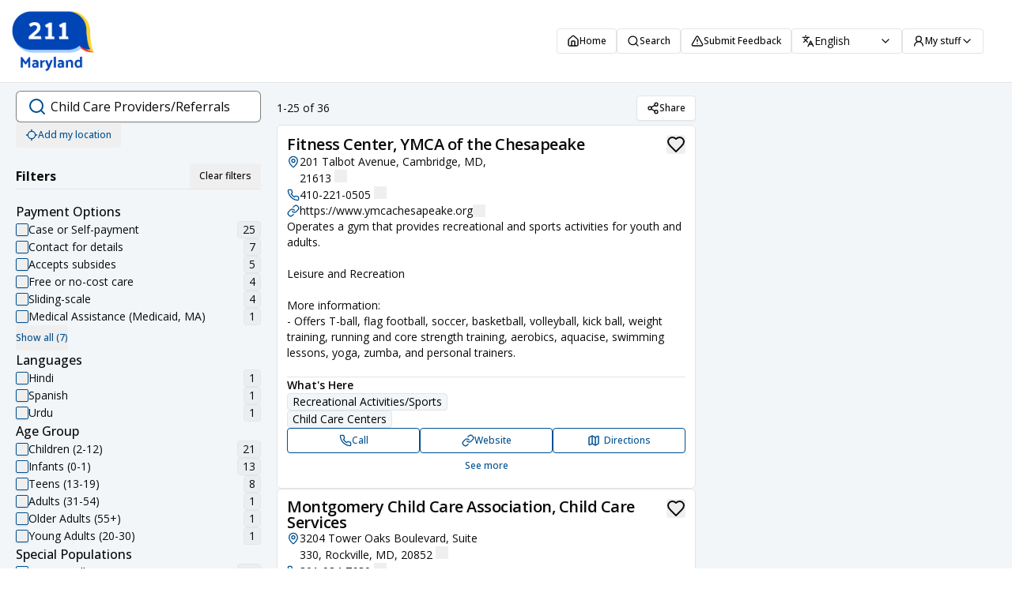

--- FILE ---
content_type: text/html; charset=utf-8
request_url: https://search.211md.org/search?query=PH-1250.1400&query_type=taxonomy&query_label=Child%20Care%20Providers%2FReferrals&query_language=en
body_size: 26197
content:
<!DOCTYPE html><html lang="en" style="--primary:206.48275862068965 100% 28.431372549019606%;--primary-foreground:0 0% 100%;--secondary:33.79310344827587 100% 65.88235294117646%;--secondary-foreground:0 0% 0%;--border-radius:6px;--header-start:#ffffff;--header-end:#ffffff" class="max-sm:!text-[100%]"><head><meta charSet="utf-8"/><meta name="viewport" content="width=device-width, initial-scale=1, maximum-scale=1"/><link rel="preload" as="image" href="https://norse2-dev-media.sfo3.cdn.digitaloceanspaces.com/b8b6e6ef-477e-47d1-8676-c5ac51ad81ac/logo-md211.png"/><link rel="stylesheet" href="/_next/static/css/2f35c815af62eeb6.css" data-precedence="next"/><link rel="stylesheet" href="/_next/static/css/f4be61d25765a56f.css" data-precedence="next"/><link rel="preload" as="script" fetchPriority="low" href="/_next/static/chunks/webpack-95cb9d691402cfc7.js"/><script src="/_next/static/chunks/4bd1b696-100b9d70ed4e49c1.js" async=""></script><script src="/_next/static/chunks/1255-f130baedebc17f6e.js" async=""></script><script src="/_next/static/chunks/main-app-43b4b242c17d47ff.js" async=""></script><script src="/_next/static/chunks/0e5ce63c-2bce67e1a5c88676.js" async=""></script><script src="/_next/static/chunks/c16f53c3-8d5c8f1c5984c256.js" async=""></script><script src="/_next/static/chunks/7316-2492e9e356882664.js" async=""></script><script src="/_next/static/chunks/4316-64b048c5e9e0b1e3.js" async=""></script><script src="/_next/static/chunks/2818-197b6cd1031a6580.js" async=""></script><script src="/_next/static/chunks/6743-5dfcb2a52b2a4ad6.js" async=""></script><script src="/_next/static/chunks/1662-96e4b7abca0c8a05.js" async=""></script><script src="/_next/static/chunks/8541-01d21019ded96272.js" async=""></script><script src="/_next/static/chunks/5243-c2d8c9608c5b943a.js" async=""></script><script src="/_next/static/chunks/5619-74ce8e5b4aaf5a23.js" async=""></script><script src="/_next/static/chunks/902-59c160efc7552a79.js" async=""></script><script src="/_next/static/chunks/9821-978f30bb0fd99037.js" async=""></script><script src="/_next/static/chunks/5927-e6e80a98eef2766d.js" async=""></script><script src="/_next/static/chunks/app/(app)/%5Blocale%5D/(rest)/search/page-117a1d2643c24b3d.js" async=""></script><script src="/_next/static/chunks/app/(app)/%5Blocale%5D/layout-c335bdf372823df1.js" async=""></script><script src="/_next/static/chunks/app/(app)/%5Blocale%5D/(rest)/not-found-066f69ce078a3924.js" async=""></script><script src="/_next/static/chunks/app/(app)/%5Blocale%5D/error-a53b0aa0a916410f.js" async=""></script><meta name="next-size-adjust" content=""/><script src="/_next/static/chunks/polyfills-42372ed130431b0a.js" noModule=""></script></head><body class="font-sans antialiased __variable_2fad4c" id="app-root"><div hidden=""><!--$?--><template id="B:0"></template><!--/$--></div><div class="flex min-h-screen flex-col bg-primary/5"><header id="app-header" class="sticky top-0 z-[3] px-3 print:hidden border-b bg-white"><div class="relative flex h-[104px] items-center justify-between gap-16 sm:gap-4 py-3 pr-6"><div class="flex h-full"><div class="flex cursor-pointer items-center" aria-label="Home"><img src="https://norse2-dev-media.sfo3.cdn.digitaloceanspaces.com/b8b6e6ef-477e-47d1-8676-c5ac51ad81ac/logo-md211.png" alt="Home" class="max-h-full w-auto object-contain lg:max-w-[400px]"/></div></div><nav id="app-header-desktop" class="z-[1] ml-auto hidden w-fit justify-end overflow-hidden lg:flex"><ul class="flex items-center gap-6 overflow-x-auto overflow-y-hidden"><li><a class="flex items-center gap-1 hover:underline" rel="noopener noreferrer" href="https://211md.org/"><button class="relative justify-center whitespace-nowrap font-medium transition-colors focus-visible:outline-none focus-visible:ring-1 focus-visible:ring-ring disabled:pointer-events-none disabled:opacity-50 border border-input bg-background shadow-sm hover:bg-primary/5 hover:text-accent-foreground h-8 py-1 rounded-md px-3 text-xs flex items-center gap-[5px]"><svg xmlns="http://www.w3.org/2000/svg" width="24" height="24" viewBox="0 0 24 24" fill="none" stroke="currentColor" stroke-width="2" stroke-linecap="round" stroke-linejoin="round" class="lucide lucide-house size-4"><path d="M15 21v-8a1 1 0 0 0-1-1h-4a1 1 0 0 0-1 1v8"></path><path d="M3 10a2 2 0 0 1 .709-1.528l7-5.999a2 2 0 0 1 2.582 0l7 5.999A2 2 0 0 1 21 10v9a2 2 0 0 1-2 2H5a2 2 0 0 1-2-2z"></path></svg>Home</button></a></li><li><a class="flex items-center gap-1 hover:underline" rel="noopener noreferrer" href="/"><button class="relative justify-center whitespace-nowrap font-medium transition-colors focus-visible:outline-none focus-visible:ring-1 focus-visible:ring-ring disabled:pointer-events-none disabled:opacity-50 border border-input bg-background shadow-sm hover:bg-primary/5 hover:text-accent-foreground h-8 py-1 rounded-md px-3 text-xs flex items-center gap-[5px]"><svg xmlns="http://www.w3.org/2000/svg" width="24" height="24" viewBox="0 0 24 24" fill="none" stroke="currentColor" stroke-width="2" stroke-linecap="round" stroke-linejoin="round" class="lucide lucide-search size-4"><circle cx="11" cy="11" r="8"></circle><path d="m21 21-4.3-4.3"></path></svg>Search</button></a></li><button class="relative items-center justify-center whitespace-nowrap font-medium transition-colors focus-visible:outline-none focus-visible:ring-1 focus-visible:ring-ring disabled:pointer-events-none disabled:opacity-50 border border-input bg-background shadow-sm hover:bg-primary/5 hover:text-accent-foreground h-8 py-1 rounded-md px-3 text-xs flex gap-1"><svg xmlns="http://www.w3.org/2000/svg" width="24" height="24" viewBox="0 0 24 24" fill="none" stroke="currentColor" stroke-width="2" stroke-linecap="round" stroke-linejoin="round" class="lucide lucide-triangle-alert size-4"><path d="m21.73 18-8-14a2 2 0 0 0-3.48 0l-8 14A2 2 0 0 0 4 21h16a2 2 0 0 0 1.73-3"></path><path d="M12 9v4"></path><path d="M12 17h.01"></path></svg>Submit Feedback</button><li><button type="button" role="combobox" aria-controls="radix-_R_d1inpfiv9fivb_" aria-expanded="false" aria-autocomplete="none" dir="ltr" data-state="closed" class="justify-between whitespace-nowrap rounded-md border border-input bg-transparent px-3 py-[5px] text-sm shadow-sm ring-offset-background placeholder:text-muted-foreground focus:outline-none focus:ring-1 focus:ring-ring disabled:cursor-not-allowed disabled:opacity-50 [&amp;&gt;span]:line-clamp-1 flex w-auto min-w-[140px] items-center gap-[5px]" aria-label="Select a language to change the site language"><div class="flex items-center gap-1 overflow-hidden"><svg xmlns="http://www.w3.org/2000/svg" width="24" height="24" viewBox="0 0 24 24" fill="none" stroke="currentColor" stroke-width="2" stroke-linecap="round" stroke-linejoin="round" class="lucide lucide-languages size-4"><path d="m5 8 6 6"></path><path d="m4 14 6-6 2-3"></path><path d="M2 5h12"></path><path d="M7 2h1"></path><path d="m22 22-5-10-5 10"></path><path d="M14 18h6"></path></svg><span style="pointer-events:none"><span class="capitalize">English</span></span></div><svg xmlns="http://www.w3.org/2000/svg" width="24" height="24" viewBox="0 0 24 24" fill="none" stroke="currentColor" stroke-width="2" stroke-linecap="round" stroke-linejoin="round" class="lucide lucide-chevron-down size-4" aria-hidden="true"><path d="m6 9 6 6 6-6"></path></svg></button><select aria-hidden="true" tabindex="-1" style="position:absolute;border:0;width:1px;height:1px;padding:0;margin:-1px;overflow:hidden;clip:rect(0, 0, 0, 0);white-space:nowrap;word-wrap:normal"></select></li><button class="relative justify-center whitespace-nowrap font-medium transition-colors focus-visible:outline-none focus-visible:ring-1 focus-visible:ring-ring disabled:pointer-events-none disabled:opacity-50 border border-input bg-background shadow-sm hover:bg-primary/5 hover:text-accent-foreground h-8 py-1 rounded-md px-3 text-xs flex items-center gap-[5px]" type="button" id="radix-_R_f1inpfiv9fivb_" aria-haspopup="menu" aria-expanded="false" data-state="closed"><svg xmlns="http://www.w3.org/2000/svg" width="24" height="24" viewBox="0 0 24 24" fill="none" stroke="currentColor" stroke-width="2" stroke-linecap="round" stroke-linejoin="round" class="lucide lucide-user-round size-4"><circle cx="12" cy="8" r="5"></circle><path d="M20 21a8 8 0 0 0-16 0"></path></svg>My stuff<svg xmlns="http://www.w3.org/2000/svg" width="24" height="24" viewBox="0 0 24 24" fill="none" stroke="currentColor" stroke-width="2" stroke-linecap="round" stroke-linejoin="round" class="lucide lucide-chevron-down size-4"><path d="m6 9 6 6 6-6"></path></svg></button></ul></nav><div id="app-header-mobile" class="flex w-full flex-1 justify-end lg:hidden"><button type="button" aria-haspopup="dialog" aria-expanded="false" aria-controls="radix-_R_1hinpfiv9fivb_" data-state="closed" aria-label="Toggle navigation menu"><svg xmlns="http://www.w3.org/2000/svg" width="24" height="24" viewBox="0 0 24 24" fill="none" stroke="currentColor" stroke-width="2" stroke-linecap="round" stroke-linejoin="round" class="lucide lucide-align-justify size-8"><line x1="3" x2="21" y1="6" y2="6"></line><line x1="3" x2="21" y1="12" y2="12"></line><line x1="3" x2="21" y1="18" y2="18"></line></svg></button></div></div></header><main class="flex flex-1 flex-col"><h1 class="sr-only">View Search Results</h1><div class="flex h-full w-full flex-col md:flex-row"><div class="w-full self-start overflow-auto p-[10px] md:sticky md:top-[105px] md:max-w-[340px] lg:pl-[20px]" id="filter-panel"><div class="flex items-center print:hidden"><div class="flex w-full flex-col items-start gap-2"><div class="relative w-full flex-1"><input class="flex w-full border px-3 py-1 shadow-sm transition-colors file:border-0 file:bg-transparent file:text-sm file:font-medium placeholder:text-muted-foreground focus-visible:outline-none focus-visible:ring-1 focus-visible:ring-ring disabled:cursor-not-allowed disabled:opacity-50 search-box h-10 rounded-lg border-[#00000080] bg-white pl-[2.7rem] focus:border-primary" aria-label="open-search-dialog" readOnly="" placeholder="Search resources in Maryland" value="Child Care Providers/Referrals"/><svg xmlns="http://www.w3.org/2000/svg" width="24" height="24" viewBox="0 0 24 24" fill="none" stroke="currentColor" stroke-width="2" stroke-linecap="round" stroke-linejoin="round" class="lucide lucide-search absolute left-[15px] top-2 size-6 text-primary"><circle cx="11" cy="11" r="8"></circle><path d="m21 21-4.3-4.3"></path></svg></div><button class="relative items-center justify-center whitespace-nowrap font-medium transition-colors focus-visible:outline-none focus-visible:ring-1 focus-visible:ring-ring disabled:pointer-events-none disabled:opacity-50 hover:bg-accent hover:text-accent-foreground h-8 py-1 rounded-md px-3 text-xs flex gap-1 !text-primary" type="button"><svg xmlns="http://www.w3.org/2000/svg" width="24" height="24" viewBox="0 0 24 24" fill="none" stroke="currentColor" stroke-width="2" stroke-linecap="round" stroke-linejoin="round" class="lucide lucide-locate size-4"><line x1="2" x2="5" y1="12" y2="12"></line><line x1="19" x2="22" y1="12" y2="12"></line><line x1="12" x2="12" y1="2" y2="5"></line><line x1="12" x2="12" y1="19" y2="22"></line><circle cx="12" cy="12" r="7"></circle></svg>Add my location<input class="absolute h-full w-full cursor-pointer opacity-0" aria-label="change-location-input"/></button></div><button class="relative items-center justify-center whitespace-nowrap font-medium transition-colors focus-visible:outline-none focus-visible:ring-1 focus-visible:ring-ring disabled:pointer-events-none disabled:opacity-50 hover:bg-accent hover:text-accent-foreground h-8 py-1 rounded-md px-3 text-xs flex md:hidden mt-1 gap-1 self-start"><svg xmlns="http://www.w3.org/2000/svg" width="24" height="24" viewBox="0 0 24 24" fill="none" stroke="currentColor" stroke-width="2" stroke-linecap="round" stroke-linejoin="round" class="lucide lucide-filter size-4"><polygon points="22 3 2 3 10 12.46 10 19 14 21 14 12.46 22 3"></polygon></svg>Filter</button></div><div class="hidden w-full md:block print:hidden"><div class="py-5"><div class="flex items-center justify-between"><h3 class="font-bold">Filters</h3><button class="relative inline-flex items-center justify-center whitespace-nowrap font-medium transition-colors focus-visible:outline-none focus-visible:ring-1 focus-visible:ring-ring disabled:pointer-events-none disabled:opacity-50 hover:bg-accent hover:text-accent-foreground h-8 py-1 rounded-md px-3 text-xs">Clear filters</button></div><div data-orientation="horizontal" role="none" class="shrink-0 bg-border h-[1px] w-full mb-4"></div><div class="flex flex-col gap-4"><div class="flex flex-col gap-1"><h3 class="font-medium">Payment Options</h3><div class="flex flex-col gap-2"><div class="flex items-center justify-between"><label class="flex items-center gap-2 text-sm" for="Case or Self-payment"><button type="button" role="checkbox" aria-checked="false" data-state="unchecked" value="on" class="peer h-4 w-4 shrink-0 rounded-sm border border-primary shadow focus-visible:outline-none focus-visible:ring-1 focus-visible:ring-ring disabled:cursor-not-allowed disabled:opacity-50 data-[state=checked]:bg-primary data-[state=checked]:text-primary-foreground" aria-label="Case or Self-payment" id="Case or Self-payment"></button><input type="checkbox" aria-hidden="true" tabindex="-1" style="position:absolute;pointer-events:none;opacity:0;margin:0;transform:translateX(-100%)" value="on"/>Case or Self-payment</label><div class="inline-flex items-center rounded-md border px-[6px] text-sm transition-colors focus:outline-none focus:ring-2 focus:ring-ring focus:ring-offset-2 text-foreground bg-[rgba(0,0,0,0.03)]">25</div></div><div class="flex items-center justify-between"><label class="flex items-center gap-2 text-sm" for="Contact for details"><button type="button" role="checkbox" aria-checked="false" data-state="unchecked" value="on" class="peer h-4 w-4 shrink-0 rounded-sm border border-primary shadow focus-visible:outline-none focus-visible:ring-1 focus-visible:ring-ring disabled:cursor-not-allowed disabled:opacity-50 data-[state=checked]:bg-primary data-[state=checked]:text-primary-foreground" aria-label="Contact for details" id="Contact for details"></button><input type="checkbox" aria-hidden="true" tabindex="-1" style="position:absolute;pointer-events:none;opacity:0;margin:0;transform:translateX(-100%)" value="on"/>Contact for details</label><div class="inline-flex items-center rounded-md border px-[6px] text-sm transition-colors focus:outline-none focus:ring-2 focus:ring-ring focus:ring-offset-2 text-foreground bg-[rgba(0,0,0,0.03)]">7</div></div><div class="flex items-center justify-between"><label class="flex items-center gap-2 text-sm" for="Accepts subsides"><button type="button" role="checkbox" aria-checked="false" data-state="unchecked" value="on" class="peer h-4 w-4 shrink-0 rounded-sm border border-primary shadow focus-visible:outline-none focus-visible:ring-1 focus-visible:ring-ring disabled:cursor-not-allowed disabled:opacity-50 data-[state=checked]:bg-primary data-[state=checked]:text-primary-foreground" aria-label="Accepts subsides" id="Accepts subsides"></button><input type="checkbox" aria-hidden="true" tabindex="-1" style="position:absolute;pointer-events:none;opacity:0;margin:0;transform:translateX(-100%)" value="on"/>Accepts subsides</label><div class="inline-flex items-center rounded-md border px-[6px] text-sm transition-colors focus:outline-none focus:ring-2 focus:ring-ring focus:ring-offset-2 text-foreground bg-[rgba(0,0,0,0.03)]">5</div></div><div class="flex items-center justify-between"><label class="flex items-center gap-2 text-sm" for="Free or no-cost care"><button type="button" role="checkbox" aria-checked="false" data-state="unchecked" value="on" class="peer h-4 w-4 shrink-0 rounded-sm border border-primary shadow focus-visible:outline-none focus-visible:ring-1 focus-visible:ring-ring disabled:cursor-not-allowed disabled:opacity-50 data-[state=checked]:bg-primary data-[state=checked]:text-primary-foreground" aria-label="Free or no-cost care" id="Free or no-cost care"></button><input type="checkbox" aria-hidden="true" tabindex="-1" style="position:absolute;pointer-events:none;opacity:0;margin:0;transform:translateX(-100%)" value="on"/>Free or no-cost care</label><div class="inline-flex items-center rounded-md border px-[6px] text-sm transition-colors focus:outline-none focus:ring-2 focus:ring-ring focus:ring-offset-2 text-foreground bg-[rgba(0,0,0,0.03)]">4</div></div><div class="flex items-center justify-between"><label class="flex items-center gap-2 text-sm" for="Sliding-scale"><button type="button" role="checkbox" aria-checked="false" data-state="unchecked" value="on" class="peer h-4 w-4 shrink-0 rounded-sm border border-primary shadow focus-visible:outline-none focus-visible:ring-1 focus-visible:ring-ring disabled:cursor-not-allowed disabled:opacity-50 data-[state=checked]:bg-primary data-[state=checked]:text-primary-foreground" aria-label="Sliding-scale" id="Sliding-scale"></button><input type="checkbox" aria-hidden="true" tabindex="-1" style="position:absolute;pointer-events:none;opacity:0;margin:0;transform:translateX(-100%)" value="on"/>Sliding-scale</label><div class="inline-flex items-center rounded-md border px-[6px] text-sm transition-colors focus:outline-none focus:ring-2 focus:ring-ring focus:ring-offset-2 text-foreground bg-[rgba(0,0,0,0.03)]">4</div></div><div class="flex items-center justify-between"><label class="flex items-center gap-2 text-sm" for="Medical Assistance (Medicaid, MA)"><button type="button" role="checkbox" aria-checked="false" data-state="unchecked" value="on" class="peer h-4 w-4 shrink-0 rounded-sm border border-primary shadow focus-visible:outline-none focus-visible:ring-1 focus-visible:ring-ring disabled:cursor-not-allowed disabled:opacity-50 data-[state=checked]:bg-primary data-[state=checked]:text-primary-foreground" aria-label="Medical Assistance (Medicaid, MA)" id="Medical Assistance (Medicaid, MA)"></button><input type="checkbox" aria-hidden="true" tabindex="-1" style="position:absolute;pointer-events:none;opacity:0;margin:0;transform:translateX(-100%)" value="on"/>Medical Assistance (Medicaid, MA)</label><div class="inline-flex items-center rounded-md border px-[6px] text-sm transition-colors focus:outline-none focus:ring-2 focus:ring-ring focus:ring-offset-2 text-foreground bg-[rgba(0,0,0,0.03)]">1</div></div><button class="relative inline-flex items-center justify-center whitespace-nowrap font-medium transition-colors focus-visible:outline-none focus-visible:ring-1 focus-visible:ring-ring disabled:pointer-events-none disabled:opacity-50 text-primary underline-offset-4 hover:underline h-8 py-1 rounded-md text-xs w-fit px-0">Show all (7)</button></div></div><div class="flex flex-col gap-1"><h3 class="font-medium">Languages</h3><div class="flex flex-col gap-2"><div class="flex items-center justify-between"><label class="flex items-center gap-2 text-sm" for="Hindi"><button type="button" role="checkbox" aria-checked="false" data-state="unchecked" value="on" class="peer h-4 w-4 shrink-0 rounded-sm border border-primary shadow focus-visible:outline-none focus-visible:ring-1 focus-visible:ring-ring disabled:cursor-not-allowed disabled:opacity-50 data-[state=checked]:bg-primary data-[state=checked]:text-primary-foreground" aria-label="Hindi" id="Hindi"></button><input type="checkbox" aria-hidden="true" tabindex="-1" style="position:absolute;pointer-events:none;opacity:0;margin:0;transform:translateX(-100%)" value="on"/>Hindi</label><div class="inline-flex items-center rounded-md border px-[6px] text-sm transition-colors focus:outline-none focus:ring-2 focus:ring-ring focus:ring-offset-2 text-foreground bg-[rgba(0,0,0,0.03)]">1</div></div><div class="flex items-center justify-between"><label class="flex items-center gap-2 text-sm" for="Spanish"><button type="button" role="checkbox" aria-checked="false" data-state="unchecked" value="on" class="peer h-4 w-4 shrink-0 rounded-sm border border-primary shadow focus-visible:outline-none focus-visible:ring-1 focus-visible:ring-ring disabled:cursor-not-allowed disabled:opacity-50 data-[state=checked]:bg-primary data-[state=checked]:text-primary-foreground" aria-label="Spanish" id="Spanish"></button><input type="checkbox" aria-hidden="true" tabindex="-1" style="position:absolute;pointer-events:none;opacity:0;margin:0;transform:translateX(-100%)" value="on"/>Spanish</label><div class="inline-flex items-center rounded-md border px-[6px] text-sm transition-colors focus:outline-none focus:ring-2 focus:ring-ring focus:ring-offset-2 text-foreground bg-[rgba(0,0,0,0.03)]">1</div></div><div class="flex items-center justify-between"><label class="flex items-center gap-2 text-sm" for="Urdu"><button type="button" role="checkbox" aria-checked="false" data-state="unchecked" value="on" class="peer h-4 w-4 shrink-0 rounded-sm border border-primary shadow focus-visible:outline-none focus-visible:ring-1 focus-visible:ring-ring disabled:cursor-not-allowed disabled:opacity-50 data-[state=checked]:bg-primary data-[state=checked]:text-primary-foreground" aria-label="Urdu" id="Urdu"></button><input type="checkbox" aria-hidden="true" tabindex="-1" style="position:absolute;pointer-events:none;opacity:0;margin:0;transform:translateX(-100%)" value="on"/>Urdu</label><div class="inline-flex items-center rounded-md border px-[6px] text-sm transition-colors focus:outline-none focus:ring-2 focus:ring-ring focus:ring-offset-2 text-foreground bg-[rgba(0,0,0,0.03)]">1</div></div></div></div><div class="flex flex-col gap-1"><h3 class="font-medium">Age Group</h3><div class="flex flex-col gap-2"><div class="flex items-center justify-between"><label class="flex items-center gap-2 text-sm" for="Children (2-12)"><button type="button" role="checkbox" aria-checked="false" data-state="unchecked" value="on" class="peer h-4 w-4 shrink-0 rounded-sm border border-primary shadow focus-visible:outline-none focus-visible:ring-1 focus-visible:ring-ring disabled:cursor-not-allowed disabled:opacity-50 data-[state=checked]:bg-primary data-[state=checked]:text-primary-foreground" aria-label="Children (2-12)" id="Children (2-12)"></button><input type="checkbox" aria-hidden="true" tabindex="-1" style="position:absolute;pointer-events:none;opacity:0;margin:0;transform:translateX(-100%)" value="on"/>Children (2-12)</label><div class="inline-flex items-center rounded-md border px-[6px] text-sm transition-colors focus:outline-none focus:ring-2 focus:ring-ring focus:ring-offset-2 text-foreground bg-[rgba(0,0,0,0.03)]">21</div></div><div class="flex items-center justify-between"><label class="flex items-center gap-2 text-sm" for="Infants (0-1)"><button type="button" role="checkbox" aria-checked="false" data-state="unchecked" value="on" class="peer h-4 w-4 shrink-0 rounded-sm border border-primary shadow focus-visible:outline-none focus-visible:ring-1 focus-visible:ring-ring disabled:cursor-not-allowed disabled:opacity-50 data-[state=checked]:bg-primary data-[state=checked]:text-primary-foreground" aria-label="Infants (0-1)" id="Infants (0-1)"></button><input type="checkbox" aria-hidden="true" tabindex="-1" style="position:absolute;pointer-events:none;opacity:0;margin:0;transform:translateX(-100%)" value="on"/>Infants (0-1)</label><div class="inline-flex items-center rounded-md border px-[6px] text-sm transition-colors focus:outline-none focus:ring-2 focus:ring-ring focus:ring-offset-2 text-foreground bg-[rgba(0,0,0,0.03)]">13</div></div><div class="flex items-center justify-between"><label class="flex items-center gap-2 text-sm" for="Teens (13-19)"><button type="button" role="checkbox" aria-checked="false" data-state="unchecked" value="on" class="peer h-4 w-4 shrink-0 rounded-sm border border-primary shadow focus-visible:outline-none focus-visible:ring-1 focus-visible:ring-ring disabled:cursor-not-allowed disabled:opacity-50 data-[state=checked]:bg-primary data-[state=checked]:text-primary-foreground" aria-label="Teens (13-19)" id="Teens (13-19)"></button><input type="checkbox" aria-hidden="true" tabindex="-1" style="position:absolute;pointer-events:none;opacity:0;margin:0;transform:translateX(-100%)" value="on"/>Teens (13-19)</label><div class="inline-flex items-center rounded-md border px-[6px] text-sm transition-colors focus:outline-none focus:ring-2 focus:ring-ring focus:ring-offset-2 text-foreground bg-[rgba(0,0,0,0.03)]">8</div></div><div class="flex items-center justify-between"><label class="flex items-center gap-2 text-sm" for="Adults (31-54)"><button type="button" role="checkbox" aria-checked="false" data-state="unchecked" value="on" class="peer h-4 w-4 shrink-0 rounded-sm border border-primary shadow focus-visible:outline-none focus-visible:ring-1 focus-visible:ring-ring disabled:cursor-not-allowed disabled:opacity-50 data-[state=checked]:bg-primary data-[state=checked]:text-primary-foreground" aria-label="Adults (31-54)" id="Adults (31-54)"></button><input type="checkbox" aria-hidden="true" tabindex="-1" style="position:absolute;pointer-events:none;opacity:0;margin:0;transform:translateX(-100%)" value="on"/>Adults (31-54)</label><div class="inline-flex items-center rounded-md border px-[6px] text-sm transition-colors focus:outline-none focus:ring-2 focus:ring-ring focus:ring-offset-2 text-foreground bg-[rgba(0,0,0,0.03)]">1</div></div><div class="flex items-center justify-between"><label class="flex items-center gap-2 text-sm" for="Older Adults (55+)"><button type="button" role="checkbox" aria-checked="false" data-state="unchecked" value="on" class="peer h-4 w-4 shrink-0 rounded-sm border border-primary shadow focus-visible:outline-none focus-visible:ring-1 focus-visible:ring-ring disabled:cursor-not-allowed disabled:opacity-50 data-[state=checked]:bg-primary data-[state=checked]:text-primary-foreground" aria-label="Older Adults (55+)" id="Older Adults (55+)"></button><input type="checkbox" aria-hidden="true" tabindex="-1" style="position:absolute;pointer-events:none;opacity:0;margin:0;transform:translateX(-100%)" value="on"/>Older Adults (55+)</label><div class="inline-flex items-center rounded-md border px-[6px] text-sm transition-colors focus:outline-none focus:ring-2 focus:ring-ring focus:ring-offset-2 text-foreground bg-[rgba(0,0,0,0.03)]">1</div></div><div class="flex items-center justify-between"><label class="flex items-center gap-2 text-sm" for="Young Adults (20-30)"><button type="button" role="checkbox" aria-checked="false" data-state="unchecked" value="on" class="peer h-4 w-4 shrink-0 rounded-sm border border-primary shadow focus-visible:outline-none focus-visible:ring-1 focus-visible:ring-ring disabled:cursor-not-allowed disabled:opacity-50 data-[state=checked]:bg-primary data-[state=checked]:text-primary-foreground" aria-label="Young Adults (20-30)" id="Young Adults (20-30)"></button><input type="checkbox" aria-hidden="true" tabindex="-1" style="position:absolute;pointer-events:none;opacity:0;margin:0;transform:translateX(-100%)" value="on"/>Young Adults (20-30)</label><div class="inline-flex items-center rounded-md border px-[6px] text-sm transition-colors focus:outline-none focus:ring-2 focus:ring-ring focus:ring-offset-2 text-foreground bg-[rgba(0,0,0,0.03)]">1</div></div></div></div><div class="flex flex-col gap-1"><h3 class="font-medium">Special Populations</h3><div class="flex flex-col gap-2"><div class="flex items-center justify-between"><label class="flex items-center gap-2 text-sm" for="Open to All"><button type="button" role="checkbox" aria-checked="false" data-state="unchecked" value="on" class="peer h-4 w-4 shrink-0 rounded-sm border border-primary shadow focus-visible:outline-none focus-visible:ring-1 focus-visible:ring-ring disabled:cursor-not-allowed disabled:opacity-50 data-[state=checked]:bg-primary data-[state=checked]:text-primary-foreground" aria-label="Open to All" id="Open to All"></button><input type="checkbox" aria-hidden="true" tabindex="-1" style="position:absolute;pointer-events:none;opacity:0;margin:0;transform:translateX(-100%)" value="on"/>Open to All</label><div class="inline-flex items-center rounded-md border px-[6px] text-sm transition-colors focus:outline-none focus:ring-2 focus:ring-ring focus:ring-offset-2 text-foreground bg-[rgba(0,0,0,0.03)]">22</div></div><div class="flex items-center justify-between"><label class="flex items-center gap-2 text-sm" for="DPSCS"><button type="button" role="checkbox" aria-checked="false" data-state="unchecked" value="on" class="peer h-4 w-4 shrink-0 rounded-sm border border-primary shadow focus-visible:outline-none focus-visible:ring-1 focus-visible:ring-ring disabled:cursor-not-allowed disabled:opacity-50 data-[state=checked]:bg-primary data-[state=checked]:text-primary-foreground" aria-label="DPSCS" id="DPSCS"></button><input type="checkbox" aria-hidden="true" tabindex="-1" style="position:absolute;pointer-events:none;opacity:0;margin:0;transform:translateX(-100%)" value="on"/>DPSCS</label><div class="inline-flex items-center rounded-md border px-[6px] text-sm transition-colors focus:outline-none focus:ring-2 focus:ring-ring focus:ring-offset-2 text-foreground bg-[rgba(0,0,0,0.03)]">3</div></div><div class="flex items-center justify-between"><label class="flex items-center gap-2 text-sm" for="Justice Involvement"><button type="button" role="checkbox" aria-checked="false" data-state="unchecked" value="on" class="peer h-4 w-4 shrink-0 rounded-sm border border-primary shadow focus-visible:outline-none focus-visible:ring-1 focus-visible:ring-ring disabled:cursor-not-allowed disabled:opacity-50 data-[state=checked]:bg-primary data-[state=checked]:text-primary-foreground" aria-label="Justice Involvement" id="Justice Involvement"></button><input type="checkbox" aria-hidden="true" tabindex="-1" style="position:absolute;pointer-events:none;opacity:0;margin:0;transform:translateX(-100%)" value="on"/>Justice Involvement</label><div class="inline-flex items-center rounded-md border px-[6px] text-sm transition-colors focus:outline-none focus:ring-2 focus:ring-ring focus:ring-offset-2 text-foreground bg-[rgba(0,0,0,0.03)]">3</div></div><div class="flex items-center justify-between"><label class="flex items-center gap-2 text-sm" for="Families with Children"><button type="button" role="checkbox" aria-checked="false" data-state="unchecked" value="on" class="peer h-4 w-4 shrink-0 rounded-sm border border-primary shadow focus-visible:outline-none focus-visible:ring-1 focus-visible:ring-ring disabled:cursor-not-allowed disabled:opacity-50 data-[state=checked]:bg-primary data-[state=checked]:text-primary-foreground" aria-label="Families with Children" id="Families with Children"></button><input type="checkbox" aria-hidden="true" tabindex="-1" style="position:absolute;pointer-events:none;opacity:0;margin:0;transform:translateX(-100%)" value="on"/>Families with Children</label><div class="inline-flex items-center rounded-md border px-[6px] text-sm transition-colors focus:outline-none focus:ring-2 focus:ring-ring focus:ring-offset-2 text-foreground bg-[rgba(0,0,0,0.03)]">2</div></div><div class="flex items-center justify-between"><label class="flex items-center gap-2 text-sm" for="Women"><button type="button" role="checkbox" aria-checked="false" data-state="unchecked" value="on" class="peer h-4 w-4 shrink-0 rounded-sm border border-primary shadow focus-visible:outline-none focus-visible:ring-1 focus-visible:ring-ring disabled:cursor-not-allowed disabled:opacity-50 data-[state=checked]:bg-primary data-[state=checked]:text-primary-foreground" aria-label="Women" id="Women"></button><input type="checkbox" aria-hidden="true" tabindex="-1" style="position:absolute;pointer-events:none;opacity:0;margin:0;transform:translateX(-100%)" value="on"/>Women</label><div class="inline-flex items-center rounded-md border px-[6px] text-sm transition-colors focus:outline-none focus:ring-2 focus:ring-ring focus:ring-offset-2 text-foreground bg-[rgba(0,0,0,0.03)]">2</div></div><div class="flex items-center justify-between"><label class="flex items-center gap-2 text-sm" for="Caregivers"><button type="button" role="checkbox" aria-checked="false" data-state="unchecked" value="on" class="peer h-4 w-4 shrink-0 rounded-sm border border-primary shadow focus-visible:outline-none focus-visible:ring-1 focus-visible:ring-ring disabled:cursor-not-allowed disabled:opacity-50 data-[state=checked]:bg-primary data-[state=checked]:text-primary-foreground" aria-label="Caregivers" id="Caregivers"></button><input type="checkbox" aria-hidden="true" tabindex="-1" style="position:absolute;pointer-events:none;opacity:0;margin:0;transform:translateX(-100%)" value="on"/>Caregivers</label><div class="inline-flex items-center rounded-md border px-[6px] text-sm transition-colors focus:outline-none focus:ring-2 focus:ring-ring focus:ring-offset-2 text-foreground bg-[rgba(0,0,0,0.03)]">1</div></div><button class="relative inline-flex items-center justify-center whitespace-nowrap font-medium transition-colors focus-visible:outline-none focus-visible:ring-1 focus-visible:ring-ring disabled:pointer-events-none disabled:opacity-50 text-primary underline-offset-4 hover:underline h-8 py-1 rounded-md text-xs w-fit px-0">Show all (10)</button></div></div></div></div></div></div><div id="search-container" class="flex w-full flex-col gap-3 overflow-y-auto p-[10px] xl:max-w-[550px]"><div class="flex items-center justify-between py-[5.5px] print:hidden"><div id="result-total" class="text-sm">1<!-- -->-<!-- -->25<!-- --> <!-- -->of<!-- --> <!-- -->36</div><div class="flex gap-[10px]"><button class="relative items-center justify-center whitespace-nowrap font-medium transition-colors focus-visible:outline-none focus-visible:ring-1 focus-visible:ring-ring disabled:pointer-events-none disabled:opacity-50 border border-input bg-background shadow-sm hover:bg-primary/5 hover:text-accent-foreground h-8 py-1 rounded-md px-3 text-xs flex gap-1"><svg xmlns="http://www.w3.org/2000/svg" width="24" height="24" viewBox="0 0 24 24" fill="none" stroke="currentColor" stroke-width="2" stroke-linecap="round" stroke-linejoin="round" class="lucide lucide-share2 size-4"><circle cx="18" cy="5" r="3"></circle><circle cx="6" cy="12" r="3"></circle><circle cx="18" cy="19" r="3"></circle><line x1="8.59" x2="15.42" y1="13.51" y2="17.49"></line><line x1="15.41" x2="8.59" y1="6.51" y2="10.49"></line></svg>Share</button></div></div><div class="flex flex-col gap-6"><div class="rounded-lg border bg-card p-3 text-card-foreground flex flex-col gap-3 print:border-none" id="8012611f-8afe-4b2b-aa46-8024d25431c5"><h3 class="text-xl font-semibold leading-none tracking-tight m-0 flex flex-row justify-between gap-2"><a class="self-center hover:underline" rel="noopener noreferrer" href="/search/8b5af556-f2f2-5d45-973e-cc866c166df9">Fitness Center, YMCA of the Chesapeake</a><div class="print:hidden"><button class="relative items-center justify-center whitespace-nowrap rounded-md text-sm font-medium transition-colors focus-visible:outline-none focus-visible:ring-1 focus-visible:ring-ring disabled:pointer-events-none disabled:opacity-50 hover:bg-accent hover:text-accent-foreground flex gap-1 size-6" aria-label="Favorite"><svg xmlns="http://www.w3.org/2000/svg" width="24" height="24" viewBox="0 0 24 24" fill="none" stroke="currentColor" stroke-width="2" stroke-linecap="round" stroke-linejoin="round" class="lucide lucide-heart size-6"><path d="M19 14c1.49-1.46 3-3.21 3-5.5A5.5 5.5 0 0 0 16.5 3c-1.76 0-3 .5-4.5 2-1.5-1.5-2.74-2-4.5-2A5.5 5.5 0 0 0 2 8.5c0 2.3 1.5 4.05 3 5.5l7 7Z"></path></svg></button></div></h3><div class="flex flex-col gap-3"><div class="flex justify-between gap-3"><div class="flex max-w-full items-center gap-1"><svg xmlns="http://www.w3.org/2000/svg" width="24" height="24" viewBox="0 0 24 24" fill="none" stroke="currentColor" stroke-width="2" stroke-linecap="round" stroke-linejoin="round" class="lucide lucide-map-pin mt-[2px] size-4 shrink-0 self-start text-primary"><path d="M20 10c0 4.993-5.539 10.193-7.399 11.799a1 1 0 0 1-1.202 0C9.539 20.193 4 14.993 4 10a8 8 0 0 1 16 0"></path><circle cx="12" cy="10" r="3"></circle></svg><a class="group overflow-hidden hover:underline max-w-[240px] text-sm font-normal" rel="noopener noreferrer" href="https://www.google.com/maps/dir/?api=1&amp;destination=38.579866,-76.08355"><span class="">201 Talbot Avenue, Cambridge, MD, 21613</span><button data-state="closed" class="size-4 shrink-0 ml-1 inline" aria-label="Copy"><svg xmlns="http://www.w3.org/2000/svg" width="24" height="24" viewBox="0 0 24 24" fill="none" stroke="currentColor" stroke-width="2" stroke-linecap="round" stroke-linejoin="round" class="lucide lucide-clipboard hidden size-4 group-hover:block mt-[2px]"><rect width="8" height="4" x="8" y="2" rx="1" ry="1"></rect><path d="M16 4h2a2 2 0 0 1 2 2v14a2 2 0 0 1-2 2H6a2 2 0 0 1-2-2V6a2 2 0 0 1 2-2h2"></path></svg></button></a></div></div><div class="flex max-w-full items-center gap-1"><svg xmlns="http://www.w3.org/2000/svg" width="24" height="24" viewBox="0 0 24 24" fill="none" stroke="currentColor" stroke-width="2" stroke-linecap="round" stroke-linejoin="round" class="lucide lucide-phone size-4 shrink-0 text-primary"><path d="M22 16.92v3a2 2 0 0 1-2.18 2 19.79 19.79 0 0 1-8.63-3.07 19.5 19.5 0 0 1-6-6 19.79 19.79 0 0 1-3.07-8.67A2 2 0 0 1 4.11 2h3a2 2 0 0 1 2 1.72 12.84 12.84 0 0 0 .7 2.81 2 2 0 0 1-.45 2.11L8.09 9.91a16 16 0 0 0 6 6l1.27-1.27a2 2 0 0 1 2.11-.45 12.84 12.84 0 0 0 2.81.7A2 2 0 0 1 22 16.92z"></path></svg><a class="group overflow-hidden hover:underline text-sm font-normal" rel="noopener noreferrer" href="tel:410-221-0505"><span class="">410-221-0505</span><button data-state="closed" class="size-4 shrink-0 ml-1 inline" aria-label="Copy"><svg xmlns="http://www.w3.org/2000/svg" width="24" height="24" viewBox="0 0 24 24" fill="none" stroke="currentColor" stroke-width="2" stroke-linecap="round" stroke-linejoin="round" class="lucide lucide-clipboard hidden size-4 group-hover:block mt-[2px]"><rect width="8" height="4" x="8" y="2" rx="1" ry="1"></rect><path d="M16 4h2a2 2 0 0 1 2 2v14a2 2 0 0 1-2 2H6a2 2 0 0 1-2-2V6a2 2 0 0 1 2-2h2"></path></svg></button></a></div><div class="flex max-w-full items-center gap-1"><svg xmlns="http://www.w3.org/2000/svg" width="24" height="24" viewBox="0 0 24 24" fill="none" stroke="currentColor" stroke-width="2" stroke-linecap="round" stroke-linejoin="round" class="lucide lucide-link size-4 shrink-0 text-primary"><path d="M10 13a5 5 0 0 0 7.54.54l3-3a5 5 0 0 0-7.07-7.07l-1.72 1.71"></path><path d="M14 11a5 5 0 0 0-7.54-.54l-3 3a5 5 0 0 0 7.07 7.07l1.71-1.71"></path></svg><a target="_blank" class="group overflow-hidden hover:underline flex items-center gap-1 text-sm font-normal" rel="noopener noreferrer" href="https://www.ymcachesapeake.org"><span class="truncate">https://www.ymcachesapeake.org</span><button data-state="closed" class="size-4 shrink-0" aria-label="Copy"><svg xmlns="http://www.w3.org/2000/svg" width="24" height="24" viewBox="0 0 24 24" fill="none" stroke="currentColor" stroke-width="2" stroke-linecap="round" stroke-linejoin="round" class="lucide lucide-clipboard hidden size-4 group-hover:block"><rect width="8" height="4" x="8" y="2" rx="1" ry="1"></rect><path d="M16 4h2a2 2 0 0 1 2 2v14a2 2 0 0 1-2 2H6a2 2 0 0 1-2-2V6a2 2 0 0 1 2-2h2"></path></svg></button></a></div><div class="whitespace-break-spaces text-sm print:hidden">Operates a gym that provides recreational and sports activities for youth and adults. 

Leisure and Recreation

More information:
- Offers T-ball, flag football, soccer, basketball, volleyball, kick ball, weight training, running and core strength training, aerobics, aquacise, swimming lessons, yoga, zumba, and personal trainers.

</div><div class="hidden whitespace-break-spaces text-sm print:block">Operates a gym that provides recreational and sports activities for youth and adults. 

Leisure and Recreation

More information:
- Offers T-ball, flag football, soccer, basketball, volleyball, kick ball, weight training, running and core strength training, aerobics, aquacise, swimming lessons, yoga, zumba, and personal trainers.

</div><div data-orientation="horizontal" role="none" class="shrink-0 bg-border h-[1px] w-full print:hidden"></div><p class="text-sm font-semibold print:hidden">What&#x27;s Here</p><div class="flex flex-col items-start gap-3 print:hidden"><a class="inline-flex items-center rounded-md border px-[6px] text-sm transition-colors focus:outline-none focus:ring-2 focus:ring-ring focus:ring-offset-2 border-border bg-primary/5 text-black hover:underline" rel="noopener noreferrer" href="/search?query=PL-7000&amp;query_label=Recreational%20Activities%2FSports&amp;query_type=taxonomy">Recreational Activities/Sports</a><a class="inline-flex items-center rounded-md border px-[6px] text-sm transition-colors focus:outline-none focus:ring-2 focus:ring-ring focus:ring-offset-2 border-border bg-primary/5 text-black hover:underline" rel="noopener noreferrer" href="/search?query=PH-1250.1400&amp;query_label=Child%20Care%20Centers&amp;query_type=taxonomy">Child Care Centers</a></div></div><div class="items-center flex flex-col gap-2 print:hidden"><div class="flex w-full flex-col gap-2 sm:flex-row sm:items-center"><button class="relative inline-flex items-center justify-center whitespace-nowrap font-medium transition-colors focus-visible:outline-none focus-visible:ring-1 focus-visible:ring-ring disabled:pointer-events-none disabled:opacity-50 border border-primary bg-background shadow-sm hover:bg-primary/5 hover:text-accent-foreground text-primary h-8 py-1 rounded-md px-3 text-xs flex-1 gap-1 overflow-hidden"><svg xmlns="http://www.w3.org/2000/svg" width="24" height="24" viewBox="0 0 24 24" fill="none" stroke="currentColor" stroke-width="2" stroke-linecap="round" stroke-linejoin="round" class="lucide lucide-phone size-4"><path d="M22 16.92v3a2 2 0 0 1-2.18 2 19.79 19.79 0 0 1-8.63-3.07 19.5 19.5 0 0 1-6-6 19.79 19.79 0 0 1-3.07-8.67A2 2 0 0 1 4.11 2h3a2 2 0 0 1 2 1.72 12.84 12.84 0 0 0 .7 2.81 2 2 0 0 1-.45 2.11L8.09 9.91a16 16 0 0 0 6 6l1.27-1.27a2 2 0 0 1 2.11-.45 12.84 12.84 0 0 0 2.81.7A2 2 0 0 1 22 16.92z"></path></svg> <span class="truncate"> <!-- -->Call<!-- --> </span></button><button class="relative inline-flex items-center justify-center whitespace-nowrap font-medium transition-colors focus-visible:outline-none focus-visible:ring-1 focus-visible:ring-ring disabled:pointer-events-none disabled:opacity-50 border border-primary bg-background shadow-sm hover:bg-primary/5 hover:text-accent-foreground text-primary h-8 py-1 rounded-md px-3 text-xs flex-1 gap-1 overflow-hidden"><svg xmlns="http://www.w3.org/2000/svg" width="24" height="24" viewBox="0 0 24 24" fill="none" stroke="currentColor" stroke-width="2" stroke-linecap="round" stroke-linejoin="round" class="lucide lucide-link size-4"><path d="M10 13a5 5 0 0 0 7.54.54l3-3a5 5 0 0 0-7.07-7.07l-1.72 1.71"></path><path d="M14 11a5 5 0 0 0-7.54-.54l-3 3a5 5 0 0 0 7.07 7.07l1.71-1.71"></path></svg> <span class="truncate">Website</span></button><button class="relative inline-flex items-center justify-center whitespace-nowrap font-medium transition-colors focus-visible:outline-none focus-visible:ring-1 focus-visible:ring-ring disabled:pointer-events-none disabled:opacity-50 border border-primary bg-background shadow-sm hover:bg-primary/5 hover:text-accent-foreground text-primary h-8 py-1 rounded-md px-3 text-xs gap1 flex-1 overflow-hidden"><svg xmlns="http://www.w3.org/2000/svg" width="24" height="24" viewBox="0 0 24 24" fill="none" stroke="currentColor" stroke-width="2" stroke-linecap="round" stroke-linejoin="round" class="lucide lucide-map mr-[5px] size-4"><path d="M14.106 5.553a2 2 0 0 0 1.788 0l3.659-1.83A1 1 0 0 1 21 4.619v12.764a1 1 0 0 1-.553.894l-4.553 2.277a2 2 0 0 1-1.788 0l-4.212-2.106a2 2 0 0 0-1.788 0l-3.659 1.83A1 1 0 0 1 3 19.381V6.618a1 1 0 0 1 .553-.894l4.553-2.277a2 2 0 0 1 1.788 0z"></path><path d="M15 5.764v15"></path><path d="M9 3.236v15"></path></svg> <span class="truncate">Directions</span></button></div><div class="flex w-full items-center gap-2"><a class="flex-1 gap-1 text-primary relative inline-flex items-center justify-center whitespace-nowrap font-medium transition-colors focus-visible:outline-none focus-visible:ring-1 focus-visible:ring-ring disabled:pointer-events-none disabled:opacity-50 hover:bg-accent hover:text-accent-foreground h-8 py-1 rounded-md px-3 text-xs" rel="noopener noreferrer" href="/search/8b5af556-f2f2-5d45-973e-cc866c166df9">See more</a></div></div></div><div data-orientation="horizontal" role="none" class="shrink-0 bg-border h-[1px] w-full hidden border-b border-black bg-none print:block"></div><div class="rounded-lg border bg-card p-3 text-card-foreground flex flex-col gap-3 print:border-none" id="bacb9f73-3a5a-4abb-832d-47afa018c0c1"><h3 class="text-xl font-semibold leading-none tracking-tight m-0 flex flex-row justify-between gap-2"><a class="self-center hover:underline" rel="noopener noreferrer" href="/search/25a9c0f5-47f1-5625-86ef-9ce57b7803b3">Montgomery Child Care Association, Child Care Services</a><div class="print:hidden"><button class="relative items-center justify-center whitespace-nowrap rounded-md text-sm font-medium transition-colors focus-visible:outline-none focus-visible:ring-1 focus-visible:ring-ring disabled:pointer-events-none disabled:opacity-50 hover:bg-accent hover:text-accent-foreground flex gap-1 size-6" aria-label="Favorite"><svg xmlns="http://www.w3.org/2000/svg" width="24" height="24" viewBox="0 0 24 24" fill="none" stroke="currentColor" stroke-width="2" stroke-linecap="round" stroke-linejoin="round" class="lucide lucide-heart size-6"><path d="M19 14c1.49-1.46 3-3.21 3-5.5A5.5 5.5 0 0 0 16.5 3c-1.76 0-3 .5-4.5 2-1.5-1.5-2.74-2-4.5-2A5.5 5.5 0 0 0 2 8.5c0 2.3 1.5 4.05 3 5.5l7 7Z"></path></svg></button></div></h3><div class="flex flex-col gap-3"><div class="flex justify-between gap-3"><div class="flex max-w-full items-center gap-1"><svg xmlns="http://www.w3.org/2000/svg" width="24" height="24" viewBox="0 0 24 24" fill="none" stroke="currentColor" stroke-width="2" stroke-linecap="round" stroke-linejoin="round" class="lucide lucide-map-pin mt-[2px] size-4 shrink-0 self-start text-primary"><path d="M20 10c0 4.993-5.539 10.193-7.399 11.799a1 1 0 0 1-1.202 0C9.539 20.193 4 14.993 4 10a8 8 0 0 1 16 0"></path><circle cx="12" cy="10" r="3"></circle></svg><a class="group overflow-hidden hover:underline max-w-[240px] text-sm font-normal" rel="noopener noreferrer" href="https://www.google.com/maps/dir/?api=1&amp;destination=39.058676,-77.152582"><span class="">3204 Tower Oaks Boulevard, Suite 330, Rockville, MD, 20852</span><button data-state="closed" class="size-4 shrink-0 ml-1 inline" aria-label="Copy"><svg xmlns="http://www.w3.org/2000/svg" width="24" height="24" viewBox="0 0 24 24" fill="none" stroke="currentColor" stroke-width="2" stroke-linecap="round" stroke-linejoin="round" class="lucide lucide-clipboard hidden size-4 group-hover:block mt-[2px]"><rect width="8" height="4" x="8" y="2" rx="1" ry="1"></rect><path d="M16 4h2a2 2 0 0 1 2 2v14a2 2 0 0 1-2 2H6a2 2 0 0 1-2-2V6a2 2 0 0 1 2-2h2"></path></svg></button></a></div></div><div class="flex max-w-full items-center gap-1"><svg xmlns="http://www.w3.org/2000/svg" width="24" height="24" viewBox="0 0 24 24" fill="none" stroke="currentColor" stroke-width="2" stroke-linecap="round" stroke-linejoin="round" class="lucide lucide-phone size-4 shrink-0 text-primary"><path d="M22 16.92v3a2 2 0 0 1-2.18 2 19.79 19.79 0 0 1-8.63-3.07 19.5 19.5 0 0 1-6-6 19.79 19.79 0 0 1-3.07-8.67A2 2 0 0 1 4.11 2h3a2 2 0 0 1 2 1.72 12.84 12.84 0 0 0 .7 2.81 2 2 0 0 1-.45 2.11L8.09 9.91a16 16 0 0 0 6 6l1.27-1.27a2 2 0 0 1 2.11-.45 12.84 12.84 0 0 0 2.81.7A2 2 0 0 1 22 16.92z"></path></svg><a class="group overflow-hidden hover:underline text-sm font-normal" rel="noopener noreferrer" href="tel:301-984-7680"><span class="">301-984-7680</span><button data-state="closed" class="size-4 shrink-0 ml-1 inline" aria-label="Copy"><svg xmlns="http://www.w3.org/2000/svg" width="24" height="24" viewBox="0 0 24 24" fill="none" stroke="currentColor" stroke-width="2" stroke-linecap="round" stroke-linejoin="round" class="lucide lucide-clipboard hidden size-4 group-hover:block mt-[2px]"><rect width="8" height="4" x="8" y="2" rx="1" ry="1"></rect><path d="M16 4h2a2 2 0 0 1 2 2v14a2 2 0 0 1-2 2H6a2 2 0 0 1-2-2V6a2 2 0 0 1 2-2h2"></path></svg></button></a></div><div class="flex max-w-full items-center gap-1"><svg xmlns="http://www.w3.org/2000/svg" width="24" height="24" viewBox="0 0 24 24" fill="none" stroke="currentColor" stroke-width="2" stroke-linecap="round" stroke-linejoin="round" class="lucide lucide-link size-4 shrink-0 text-primary"><path d="M10 13a5 5 0 0 0 7.54.54l3-3a5 5 0 0 0-7.07-7.07l-1.72 1.71"></path><path d="M14 11a5 5 0 0 0-7.54-.54l-3 3a5 5 0 0 0 7.07 7.07l1.71-1.71"></path></svg><a target="_blank" class="group overflow-hidden hover:underline flex items-center gap-1 text-sm font-normal" rel="noopener noreferrer" href="https://mccaedu.org/"><span class="truncate">https://mccaedu.org/</span><button data-state="closed" class="size-4 shrink-0" aria-label="Copy"><svg xmlns="http://www.w3.org/2000/svg" width="24" height="24" viewBox="0 0 24 24" fill="none" stroke="currentColor" stroke-width="2" stroke-linecap="round" stroke-linejoin="round" class="lucide lucide-clipboard hidden size-4 group-hover:block"><rect width="8" height="4" x="8" y="2" rx="1" ry="1"></rect><path d="M16 4h2a2 2 0 0 1 2 2v14a2 2 0 0 1-2 2H6a2 2 0 0 1-2-2V6a2 2 0 0 1 2-2h2"></path></svg></button></a></div><div class="whitespace-break-spaces text-sm print:hidden">Provides childcare and play-based education services.


Child Care Provider Associations


More information: 

- Offers training and continuing education for childcare providers

</div><div class="hidden whitespace-break-spaces text-sm print:block">Provides childcare and play-based education services.


Child Care Provider Associations


More information: 

- Offers training and continuing education for childcare providers

</div><div data-orientation="horizontal" role="none" class="shrink-0 bg-border h-[1px] w-full print:hidden"></div><p class="text-sm font-semibold print:hidden">What&#x27;s Here</p><div class="flex flex-col items-start gap-3 print:hidden"><a class="inline-flex items-center rounded-md border px-[6px] text-sm transition-colors focus:outline-none focus:ring-2 focus:ring-ring focus:ring-offset-2 border-border bg-primary/5 text-black hover:underline" rel="noopener noreferrer" href="/search?query=PX&amp;query_label=Volunteer%20Opportunities&amp;query_type=taxonomy">Volunteer Opportunities</a><a class="inline-flex items-center rounded-md border px-[6px] text-sm transition-colors focus:outline-none focus:ring-2 focus:ring-ring focus:ring-offset-2 border-border bg-primary/5 text-black hover:underline" rel="noopener noreferrer" href="/search?query=PH-1250.1400&amp;query_label=Child%20Care%20Centers&amp;query_type=taxonomy">Child Care Centers</a></div></div><div class="items-center flex flex-col gap-2 print:hidden"><div class="flex w-full flex-col gap-2 sm:flex-row sm:items-center"><button class="relative inline-flex items-center justify-center whitespace-nowrap font-medium transition-colors focus-visible:outline-none focus-visible:ring-1 focus-visible:ring-ring disabled:pointer-events-none disabled:opacity-50 border border-primary bg-background shadow-sm hover:bg-primary/5 hover:text-accent-foreground text-primary h-8 py-1 rounded-md px-3 text-xs flex-1 gap-1 overflow-hidden"><svg xmlns="http://www.w3.org/2000/svg" width="24" height="24" viewBox="0 0 24 24" fill="none" stroke="currentColor" stroke-width="2" stroke-linecap="round" stroke-linejoin="round" class="lucide lucide-phone size-4"><path d="M22 16.92v3a2 2 0 0 1-2.18 2 19.79 19.79 0 0 1-8.63-3.07 19.5 19.5 0 0 1-6-6 19.79 19.79 0 0 1-3.07-8.67A2 2 0 0 1 4.11 2h3a2 2 0 0 1 2 1.72 12.84 12.84 0 0 0 .7 2.81 2 2 0 0 1-.45 2.11L8.09 9.91a16 16 0 0 0 6 6l1.27-1.27a2 2 0 0 1 2.11-.45 12.84 12.84 0 0 0 2.81.7A2 2 0 0 1 22 16.92z"></path></svg> <span class="truncate"> <!-- -->Call<!-- --> </span></button><button class="relative inline-flex items-center justify-center whitespace-nowrap font-medium transition-colors focus-visible:outline-none focus-visible:ring-1 focus-visible:ring-ring disabled:pointer-events-none disabled:opacity-50 border border-primary bg-background shadow-sm hover:bg-primary/5 hover:text-accent-foreground text-primary h-8 py-1 rounded-md px-3 text-xs flex-1 gap-1 overflow-hidden"><svg xmlns="http://www.w3.org/2000/svg" width="24" height="24" viewBox="0 0 24 24" fill="none" stroke="currentColor" stroke-width="2" stroke-linecap="round" stroke-linejoin="round" class="lucide lucide-link size-4"><path d="M10 13a5 5 0 0 0 7.54.54l3-3a5 5 0 0 0-7.07-7.07l-1.72 1.71"></path><path d="M14 11a5 5 0 0 0-7.54-.54l-3 3a5 5 0 0 0 7.07 7.07l1.71-1.71"></path></svg> <span class="truncate">Website</span></button><button class="relative inline-flex items-center justify-center whitespace-nowrap font-medium transition-colors focus-visible:outline-none focus-visible:ring-1 focus-visible:ring-ring disabled:pointer-events-none disabled:opacity-50 border border-primary bg-background shadow-sm hover:bg-primary/5 hover:text-accent-foreground text-primary h-8 py-1 rounded-md px-3 text-xs gap1 flex-1 overflow-hidden"><svg xmlns="http://www.w3.org/2000/svg" width="24" height="24" viewBox="0 0 24 24" fill="none" stroke="currentColor" stroke-width="2" stroke-linecap="round" stroke-linejoin="round" class="lucide lucide-map mr-[5px] size-4"><path d="M14.106 5.553a2 2 0 0 0 1.788 0l3.659-1.83A1 1 0 0 1 21 4.619v12.764a1 1 0 0 1-.553.894l-4.553 2.277a2 2 0 0 1-1.788 0l-4.212-2.106a2 2 0 0 0-1.788 0l-3.659 1.83A1 1 0 0 1 3 19.381V6.618a1 1 0 0 1 .553-.894l4.553-2.277a2 2 0 0 1 1.788 0z"></path><path d="M15 5.764v15"></path><path d="M9 3.236v15"></path></svg> <span class="truncate">Directions</span></button></div><div class="flex w-full items-center gap-2"><a class="flex-1 gap-1 text-primary relative inline-flex items-center justify-center whitespace-nowrap font-medium transition-colors focus-visible:outline-none focus-visible:ring-1 focus-visible:ring-ring disabled:pointer-events-none disabled:opacity-50 hover:bg-accent hover:text-accent-foreground h-8 py-1 rounded-md px-3 text-xs" rel="noopener noreferrer" href="/search/25a9c0f5-47f1-5625-86ef-9ce57b7803b3">See more</a></div></div></div><div data-orientation="horizontal" role="none" class="shrink-0 bg-border h-[1px] w-full hidden border-b border-black bg-none print:block"></div><div class="rounded-lg border bg-card p-3 text-card-foreground flex flex-col gap-3 print:border-none" id="0c44e965-8100-422b-9447-ce83a59b1c22"><h3 class="text-xl font-semibold leading-none tracking-tight m-0 flex flex-row justify-between gap-2"><a class="self-center hover:underline" rel="noopener noreferrer" href="/search/21170dc2-579c-5818-950d-62f6cff94e17">Saint Ann&#x27;s Center for Children Youth and Families, Maternity Housing</a><div class="print:hidden"><button class="relative items-center justify-center whitespace-nowrap rounded-md text-sm font-medium transition-colors focus-visible:outline-none focus-visible:ring-1 focus-visible:ring-ring disabled:pointer-events-none disabled:opacity-50 hover:bg-accent hover:text-accent-foreground flex gap-1 size-6" aria-label="Favorite"><svg xmlns="http://www.w3.org/2000/svg" width="24" height="24" viewBox="0 0 24 24" fill="none" stroke="currentColor" stroke-width="2" stroke-linecap="round" stroke-linejoin="round" class="lucide lucide-heart size-6"><path d="M19 14c1.49-1.46 3-3.21 3-5.5A5.5 5.5 0 0 0 16.5 3c-1.76 0-3 .5-4.5 2-1.5-1.5-2.74-2-4.5-2A5.5 5.5 0 0 0 2 8.5c0 2.3 1.5 4.05 3 5.5l7 7Z"></path></svg></button></div></h3><div class="flex flex-col gap-3"><div class="flex justify-between gap-3"><div class="flex max-w-full items-center gap-1"><svg xmlns="http://www.w3.org/2000/svg" width="24" height="24" viewBox="0 0 24 24" fill="none" stroke="currentColor" stroke-width="2" stroke-linecap="round" stroke-linejoin="round" class="lucide lucide-map-pin mt-[2px] size-4 shrink-0 self-start text-primary"><path d="M20 10c0 4.993-5.539 10.193-7.399 11.799a1 1 0 0 1-1.202 0C9.539 20.193 4 14.993 4 10a8 8 0 0 1 16 0"></path><circle cx="12" cy="10" r="3"></circle></svg><a class="group overflow-hidden hover:underline max-w-[240px] text-sm font-normal" rel="noopener noreferrer" href="https://www.google.com/maps/dir/?api=1&amp;destination=38.946849,-76.978403"><span class="">4901 Eastern Avenue, Hyattsville, MD, 20782</span><button data-state="closed" class="size-4 shrink-0 ml-1 inline" aria-label="Copy"><svg xmlns="http://www.w3.org/2000/svg" width="24" height="24" viewBox="0 0 24 24" fill="none" stroke="currentColor" stroke-width="2" stroke-linecap="round" stroke-linejoin="round" class="lucide lucide-clipboard hidden size-4 group-hover:block mt-[2px]"><rect width="8" height="4" x="8" y="2" rx="1" ry="1"></rect><path d="M16 4h2a2 2 0 0 1 2 2v14a2 2 0 0 1-2 2H6a2 2 0 0 1-2-2V6a2 2 0 0 1 2-2h2"></path></svg></button></a></div></div><div class="flex max-w-full items-center gap-1"><svg xmlns="http://www.w3.org/2000/svg" width="24" height="24" viewBox="0 0 24 24" fill="none" stroke="currentColor" stroke-width="2" stroke-linecap="round" stroke-linejoin="round" class="lucide lucide-phone size-4 shrink-0 text-primary"><path d="M22 16.92v3a2 2 0 0 1-2.18 2 19.79 19.79 0 0 1-8.63-3.07 19.5 19.5 0 0 1-6-6 19.79 19.79 0 0 1-3.07-8.67A2 2 0 0 1 4.11 2h3a2 2 0 0 1 2 1.72 12.84 12.84 0 0 0 .7 2.81 2 2 0 0 1-.45 2.11L8.09 9.91a16 16 0 0 0 6 6l1.27-1.27a2 2 0 0 1 2.11-.45 12.84 12.84 0 0 0 2.81.7A2 2 0 0 1 22 16.92z"></path></svg><a class="group overflow-hidden hover:underline text-sm font-normal" rel="noopener noreferrer" href="tel:301-559-5500"><span class="">301-559-5500</span><button data-state="closed" class="size-4 shrink-0 ml-1 inline" aria-label="Copy"><svg xmlns="http://www.w3.org/2000/svg" width="24" height="24" viewBox="0 0 24 24" fill="none" stroke="currentColor" stroke-width="2" stroke-linecap="round" stroke-linejoin="round" class="lucide lucide-clipboard hidden size-4 group-hover:block mt-[2px]"><rect width="8" height="4" x="8" y="2" rx="1" ry="1"></rect><path d="M16 4h2a2 2 0 0 1 2 2v14a2 2 0 0 1-2 2H6a2 2 0 0 1-2-2V6a2 2 0 0 1 2-2h2"></path></svg></button></a></div><div class="flex max-w-full items-center gap-1"><svg xmlns="http://www.w3.org/2000/svg" width="24" height="24" viewBox="0 0 24 24" fill="none" stroke="currentColor" stroke-width="2" stroke-linecap="round" stroke-linejoin="round" class="lucide lucide-link size-4 shrink-0 text-primary"><path d="M10 13a5 5 0 0 0 7.54.54l3-3a5 5 0 0 0-7.07-7.07l-1.72 1.71"></path><path d="M14 11a5 5 0 0 0-7.54-.54l-3 3a5 5 0 0 0 7.07 7.07l1.71-1.71"></path></svg><a target="_blank" class="group overflow-hidden hover:underline flex items-center gap-1 text-sm font-normal" rel="noopener noreferrer" href="https://www.stanns.org/"><span class="truncate">https://www.stanns.org/</span><button data-state="closed" class="size-4 shrink-0" aria-label="Copy"><svg xmlns="http://www.w3.org/2000/svg" width="24" height="24" viewBox="0 0 24 24" fill="none" stroke="currentColor" stroke-width="2" stroke-linecap="round" stroke-linejoin="round" class="lucide lucide-clipboard hidden size-4 group-hover:block"><rect width="8" height="4" x="8" y="2" rx="1" ry="1"></rect><path d="M16 4h2a2 2 0 0 1 2 2v14a2 2 0 0 1-2 2H6a2 2 0 0 1-2-2V6a2 2 0 0 1 2-2h2"></path></svg></button></a></div><div class="whitespace-break-spaces text-sm print:hidden">Provides housing options and daycare services for eligible families.



Housing Assistance

More information: 

- Offers residential care for teens who are pregnant or new mothers 
- A supportive transitional housing program is available for women with children
-
- Provides a daycare center for infants and children in preschool

</div><div class="hidden whitespace-break-spaces text-sm print:block">Provides housing options and daycare services for eligible families.



Housing Assistance

More information: 

- Offers residential care for teens who are pregnant or new mothers 
- A supportive transitional housing program is available for women with children
-
- Provides a daycare center for infants and children in preschool

</div><div data-orientation="horizontal" role="none" class="shrink-0 bg-border h-[1px] w-full print:hidden"></div><p class="text-sm font-semibold print:hidden">What&#x27;s Here</p><div class="flex flex-col items-start gap-3 print:hidden"><a class="inline-flex items-center rounded-md border px-[6px] text-sm transition-colors focus:outline-none focus:ring-2 focus:ring-ring focus:ring-offset-2 border-border bg-primary/5 text-black hover:underline" rel="noopener noreferrer" href="/search?query=BH-8600&amp;query_label=Transitional%20Housing%2FShelter&amp;query_type=taxonomy">Transitional Housing/Shelter</a><a class="inline-flex items-center rounded-md border px-[6px] text-sm transition-colors focus:outline-none focus:ring-2 focus:ring-ring focus:ring-offset-2 border-border bg-primary/5 text-black hover:underline" rel="noopener noreferrer" href="/search?query=PH-1250.1400&amp;query_label=Child%20Care%20Centers&amp;query_type=taxonomy">Child Care Centers</a><a class="inline-flex items-center rounded-md border px-[6px] text-sm transition-colors focus:outline-none focus:ring-2 focus:ring-ring focus:ring-offset-2 border-border bg-primary/5 text-black hover:underline" rel="noopener noreferrer" href="/search?query=PX&amp;query_label=Volunteer%20Opportunities&amp;query_type=taxonomy">Volunteer Opportunities</a></div></div><div class="items-center flex flex-col gap-2 print:hidden"><div class="flex w-full flex-col gap-2 sm:flex-row sm:items-center"><button class="relative inline-flex items-center justify-center whitespace-nowrap font-medium transition-colors focus-visible:outline-none focus-visible:ring-1 focus-visible:ring-ring disabled:pointer-events-none disabled:opacity-50 border border-primary bg-background shadow-sm hover:bg-primary/5 hover:text-accent-foreground text-primary h-8 py-1 rounded-md px-3 text-xs flex-1 gap-1 overflow-hidden"><svg xmlns="http://www.w3.org/2000/svg" width="24" height="24" viewBox="0 0 24 24" fill="none" stroke="currentColor" stroke-width="2" stroke-linecap="round" stroke-linejoin="round" class="lucide lucide-phone size-4"><path d="M22 16.92v3a2 2 0 0 1-2.18 2 19.79 19.79 0 0 1-8.63-3.07 19.5 19.5 0 0 1-6-6 19.79 19.79 0 0 1-3.07-8.67A2 2 0 0 1 4.11 2h3a2 2 0 0 1 2 1.72 12.84 12.84 0 0 0 .7 2.81 2 2 0 0 1-.45 2.11L8.09 9.91a16 16 0 0 0 6 6l1.27-1.27a2 2 0 0 1 2.11-.45 12.84 12.84 0 0 0 2.81.7A2 2 0 0 1 22 16.92z"></path></svg> <span class="truncate"> <!-- -->Call<!-- --> </span></button><button class="relative inline-flex items-center justify-center whitespace-nowrap font-medium transition-colors focus-visible:outline-none focus-visible:ring-1 focus-visible:ring-ring disabled:pointer-events-none disabled:opacity-50 border border-primary bg-background shadow-sm hover:bg-primary/5 hover:text-accent-foreground text-primary h-8 py-1 rounded-md px-3 text-xs flex-1 gap-1 overflow-hidden"><svg xmlns="http://www.w3.org/2000/svg" width="24" height="24" viewBox="0 0 24 24" fill="none" stroke="currentColor" stroke-width="2" stroke-linecap="round" stroke-linejoin="round" class="lucide lucide-link size-4"><path d="M10 13a5 5 0 0 0 7.54.54l3-3a5 5 0 0 0-7.07-7.07l-1.72 1.71"></path><path d="M14 11a5 5 0 0 0-7.54-.54l-3 3a5 5 0 0 0 7.07 7.07l1.71-1.71"></path></svg> <span class="truncate">Website</span></button><button class="relative inline-flex items-center justify-center whitespace-nowrap font-medium transition-colors focus-visible:outline-none focus-visible:ring-1 focus-visible:ring-ring disabled:pointer-events-none disabled:opacity-50 border border-primary bg-background shadow-sm hover:bg-primary/5 hover:text-accent-foreground text-primary h-8 py-1 rounded-md px-3 text-xs gap1 flex-1 overflow-hidden"><svg xmlns="http://www.w3.org/2000/svg" width="24" height="24" viewBox="0 0 24 24" fill="none" stroke="currentColor" stroke-width="2" stroke-linecap="round" stroke-linejoin="round" class="lucide lucide-map mr-[5px] size-4"><path d="M14.106 5.553a2 2 0 0 0 1.788 0l3.659-1.83A1 1 0 0 1 21 4.619v12.764a1 1 0 0 1-.553.894l-4.553 2.277a2 2 0 0 1-1.788 0l-4.212-2.106a2 2 0 0 0-1.788 0l-3.659 1.83A1 1 0 0 1 3 19.381V6.618a1 1 0 0 1 .553-.894l4.553-2.277a2 2 0 0 1 1.788 0z"></path><path d="M15 5.764v15"></path><path d="M9 3.236v15"></path></svg> <span class="truncate">Directions</span></button></div><div class="flex w-full items-center gap-2"><a class="flex-1 gap-1 text-primary relative inline-flex items-center justify-center whitespace-nowrap font-medium transition-colors focus-visible:outline-none focus-visible:ring-1 focus-visible:ring-ring disabled:pointer-events-none disabled:opacity-50 hover:bg-accent hover:text-accent-foreground h-8 py-1 rounded-md px-3 text-xs" rel="noopener noreferrer" href="/search/21170dc2-579c-5818-950d-62f6cff94e17">See more</a></div></div></div><div data-orientation="horizontal" role="none" class="shrink-0 bg-border h-[1px] w-full hidden border-b border-black bg-none print:block"></div><div class="rounded-lg border bg-card p-3 text-card-foreground flex flex-col gap-3 print:border-none" id="2822eb99-8599-4d5c-a778-9b9e2b91756f"><h3 class="text-xl font-semibold leading-none tracking-tight m-0 flex flex-row justify-between gap-2"><a class="self-center hover:underline" rel="noopener noreferrer" href="/search/129fc241-e1d3-5275-a03b-d246e231bc03">Fitness Center, YMCA of the Chesapeake</a><div class="print:hidden"><button class="relative items-center justify-center whitespace-nowrap rounded-md text-sm font-medium transition-colors focus-visible:outline-none focus-visible:ring-1 focus-visible:ring-ring disabled:pointer-events-none disabled:opacity-50 hover:bg-accent hover:text-accent-foreground flex gap-1 size-6" aria-label="Favorite"><svg xmlns="http://www.w3.org/2000/svg" width="24" height="24" viewBox="0 0 24 24" fill="none" stroke="currentColor" stroke-width="2" stroke-linecap="round" stroke-linejoin="round" class="lucide lucide-heart size-6"><path d="M19 14c1.49-1.46 3-3.21 3-5.5A5.5 5.5 0 0 0 16.5 3c-1.76 0-3 .5-4.5 2-1.5-1.5-2.74-2-4.5-2A5.5 5.5 0 0 0 2 8.5c0 2.3 1.5 4.05 3 5.5l7 7Z"></path></svg></button></div></h3><div class="flex flex-col gap-3"><div class="flex justify-between gap-3"><div class="flex max-w-full items-center gap-1"><svg xmlns="http://www.w3.org/2000/svg" width="24" height="24" viewBox="0 0 24 24" fill="none" stroke="currentColor" stroke-width="2" stroke-linecap="round" stroke-linejoin="round" class="lucide lucide-map-pin mt-[2px] size-4 shrink-0 self-start text-primary"><path d="M20 10c0 4.993-5.539 10.193-7.399 11.799a1 1 0 0 1-1.202 0C9.539 20.193 4 14.993 4 10a8 8 0 0 1 16 0"></path><circle cx="12" cy="10" r="3"></circle></svg><a class="group overflow-hidden hover:underline max-w-[240px] text-sm font-normal" rel="noopener noreferrer" href="https://www.google.com/maps/dir/?api=1&amp;destination=38.750939,-76.071539"><span class="">1180 South Washington Street, Easton, MD, 21601</span><button data-state="closed" class="size-4 shrink-0 ml-1 inline" aria-label="Copy"><svg xmlns="http://www.w3.org/2000/svg" width="24" height="24" viewBox="0 0 24 24" fill="none" stroke="currentColor" stroke-width="2" stroke-linecap="round" stroke-linejoin="round" class="lucide lucide-clipboard hidden size-4 group-hover:block mt-[2px]"><rect width="8" height="4" x="8" y="2" rx="1" ry="1"></rect><path d="M16 4h2a2 2 0 0 1 2 2v14a2 2 0 0 1-2 2H6a2 2 0 0 1-2-2V6a2 2 0 0 1 2-2h2"></path></svg></button></a></div></div><div class="flex max-w-full items-center gap-1"><svg xmlns="http://www.w3.org/2000/svg" width="24" height="24" viewBox="0 0 24 24" fill="none" stroke="currentColor" stroke-width="2" stroke-linecap="round" stroke-linejoin="round" class="lucide lucide-phone size-4 shrink-0 text-primary"><path d="M22 16.92v3a2 2 0 0 1-2.18 2 19.79 19.79 0 0 1-8.63-3.07 19.5 19.5 0 0 1-6-6 19.79 19.79 0 0 1-3.07-8.67A2 2 0 0 1 4.11 2h3a2 2 0 0 1 2 1.72 12.84 12.84 0 0 0 .7 2.81 2 2 0 0 1-.45 2.11L8.09 9.91a16 16 0 0 0 6 6l1.27-1.27a2 2 0 0 1 2.11-.45 12.84 12.84 0 0 0 2.81.7A2 2 0 0 1 22 16.92z"></path></svg><a class="group overflow-hidden hover:underline text-sm font-normal" rel="noopener noreferrer" href="tel:410-822-1515"><span class="">410-822-1515</span><button data-state="closed" class="size-4 shrink-0 ml-1 inline" aria-label="Copy"><svg xmlns="http://www.w3.org/2000/svg" width="24" height="24" viewBox="0 0 24 24" fill="none" stroke="currentColor" stroke-width="2" stroke-linecap="round" stroke-linejoin="round" class="lucide lucide-clipboard hidden size-4 group-hover:block mt-[2px]"><rect width="8" height="4" x="8" y="2" rx="1" ry="1"></rect><path d="M16 4h2a2 2 0 0 1 2 2v14a2 2 0 0 1-2 2H6a2 2 0 0 1-2-2V6a2 2 0 0 1 2-2h2"></path></svg></button></a></div><div class="flex max-w-full items-center gap-1"><svg xmlns="http://www.w3.org/2000/svg" width="24" height="24" viewBox="0 0 24 24" fill="none" stroke="currentColor" stroke-width="2" stroke-linecap="round" stroke-linejoin="round" class="lucide lucide-link size-4 shrink-0 text-primary"><path d="M10 13a5 5 0 0 0 7.54.54l3-3a5 5 0 0 0-7.07-7.07l-1.72 1.71"></path><path d="M14 11a5 5 0 0 0-7.54-.54l-3 3a5 5 0 0 0 7.07 7.07l1.71-1.71"></path></svg><a target="_blank" class="group overflow-hidden hover:underline flex items-center gap-1 text-sm font-normal" rel="noopener noreferrer" href="https://www.ymcachesapeake.org"><span class="truncate">https://www.ymcachesapeake.org</span><button data-state="closed" class="size-4 shrink-0" aria-label="Copy"><svg xmlns="http://www.w3.org/2000/svg" width="24" height="24" viewBox="0 0 24 24" fill="none" stroke="currentColor" stroke-width="2" stroke-linecap="round" stroke-linejoin="round" class="lucide lucide-clipboard hidden size-4 group-hover:block"><rect width="8" height="4" x="8" y="2" rx="1" ry="1"></rect><path d="M16 4h2a2 2 0 0 1 2 2v14a2 2 0 0 1-2 2H6a2 2 0 0 1-2-2V6a2 2 0 0 1 2-2h2"></path></svg></button></a></div><div class="whitespace-break-spaces text-sm print:hidden">Operates a gym that provides recreational and sports activities for youth and adults. 

Leisure and Recreation

More information:
- Offers T-ball, flag football, soccer, basketball, volleyball, kick ball, weight training, running and core strength training, aerobics, aquacise, swimming lessons, yoga, zumba, and personal trainers.

</div><div class="hidden whitespace-break-spaces text-sm print:block">Operates a gym that provides recreational and sports activities for youth and adults. 

Leisure and Recreation

More information:
- Offers T-ball, flag football, soccer, basketball, volleyball, kick ball, weight training, running and core strength training, aerobics, aquacise, swimming lessons, yoga, zumba, and personal trainers.

</div><div data-orientation="horizontal" role="none" class="shrink-0 bg-border h-[1px] w-full print:hidden"></div><p class="text-sm font-semibold print:hidden">What&#x27;s Here</p><div class="flex flex-col items-start gap-3 print:hidden"><a class="inline-flex items-center rounded-md border px-[6px] text-sm transition-colors focus:outline-none focus:ring-2 focus:ring-ring focus:ring-offset-2 border-border bg-primary/5 text-black hover:underline" rel="noopener noreferrer" href="/search?query=PL-7000&amp;query_label=Recreational%20Activities%2FSports&amp;query_type=taxonomy">Recreational Activities/Sports</a><a class="inline-flex items-center rounded-md border px-[6px] text-sm transition-colors focus:outline-none focus:ring-2 focus:ring-ring focus:ring-offset-2 border-border bg-primary/5 text-black hover:underline" rel="noopener noreferrer" href="/search?query=PH-1250.1400&amp;query_label=Child%20Care%20Centers&amp;query_type=taxonomy">Child Care Centers</a></div></div><div class="items-center flex flex-col gap-2 print:hidden"><div class="flex w-full flex-col gap-2 sm:flex-row sm:items-center"><button class="relative inline-flex items-center justify-center whitespace-nowrap font-medium transition-colors focus-visible:outline-none focus-visible:ring-1 focus-visible:ring-ring disabled:pointer-events-none disabled:opacity-50 border border-primary bg-background shadow-sm hover:bg-primary/5 hover:text-accent-foreground text-primary h-8 py-1 rounded-md px-3 text-xs flex-1 gap-1 overflow-hidden"><svg xmlns="http://www.w3.org/2000/svg" width="24" height="24" viewBox="0 0 24 24" fill="none" stroke="currentColor" stroke-width="2" stroke-linecap="round" stroke-linejoin="round" class="lucide lucide-phone size-4"><path d="M22 16.92v3a2 2 0 0 1-2.18 2 19.79 19.79 0 0 1-8.63-3.07 19.5 19.5 0 0 1-6-6 19.79 19.79 0 0 1-3.07-8.67A2 2 0 0 1 4.11 2h3a2 2 0 0 1 2 1.72 12.84 12.84 0 0 0 .7 2.81 2 2 0 0 1-.45 2.11L8.09 9.91a16 16 0 0 0 6 6l1.27-1.27a2 2 0 0 1 2.11-.45 12.84 12.84 0 0 0 2.81.7A2 2 0 0 1 22 16.92z"></path></svg> <span class="truncate"> <!-- -->Call<!-- --> </span></button><button class="relative inline-flex items-center justify-center whitespace-nowrap font-medium transition-colors focus-visible:outline-none focus-visible:ring-1 focus-visible:ring-ring disabled:pointer-events-none disabled:opacity-50 border border-primary bg-background shadow-sm hover:bg-primary/5 hover:text-accent-foreground text-primary h-8 py-1 rounded-md px-3 text-xs flex-1 gap-1 overflow-hidden"><svg xmlns="http://www.w3.org/2000/svg" width="24" height="24" viewBox="0 0 24 24" fill="none" stroke="currentColor" stroke-width="2" stroke-linecap="round" stroke-linejoin="round" class="lucide lucide-link size-4"><path d="M10 13a5 5 0 0 0 7.54.54l3-3a5 5 0 0 0-7.07-7.07l-1.72 1.71"></path><path d="M14 11a5 5 0 0 0-7.54-.54l-3 3a5 5 0 0 0 7.07 7.07l1.71-1.71"></path></svg> <span class="truncate">Website</span></button><button class="relative inline-flex items-center justify-center whitespace-nowrap font-medium transition-colors focus-visible:outline-none focus-visible:ring-1 focus-visible:ring-ring disabled:pointer-events-none disabled:opacity-50 border border-primary bg-background shadow-sm hover:bg-primary/5 hover:text-accent-foreground text-primary h-8 py-1 rounded-md px-3 text-xs gap1 flex-1 overflow-hidden"><svg xmlns="http://www.w3.org/2000/svg" width="24" height="24" viewBox="0 0 24 24" fill="none" stroke="currentColor" stroke-width="2" stroke-linecap="round" stroke-linejoin="round" class="lucide lucide-map mr-[5px] size-4"><path d="M14.106 5.553a2 2 0 0 0 1.788 0l3.659-1.83A1 1 0 0 1 21 4.619v12.764a1 1 0 0 1-.553.894l-4.553 2.277a2 2 0 0 1-1.788 0l-4.212-2.106a2 2 0 0 0-1.788 0l-3.659 1.83A1 1 0 0 1 3 19.381V6.618a1 1 0 0 1 .553-.894l4.553-2.277a2 2 0 0 1 1.788 0z"></path><path d="M15 5.764v15"></path><path d="M9 3.236v15"></path></svg> <span class="truncate">Directions</span></button></div><div class="flex w-full items-center gap-2"><a class="flex-1 gap-1 text-primary relative inline-flex items-center justify-center whitespace-nowrap font-medium transition-colors focus-visible:outline-none focus-visible:ring-1 focus-visible:ring-ring disabled:pointer-events-none disabled:opacity-50 hover:bg-accent hover:text-accent-foreground h-8 py-1 rounded-md px-3 text-xs" rel="noopener noreferrer" href="/search/129fc241-e1d3-5275-a03b-d246e231bc03">See more</a></div></div></div><div data-orientation="horizontal" role="none" class="shrink-0 bg-border h-[1px] w-full hidden border-b border-black bg-none print:block"></div><div class="rounded-lg border bg-card p-3 text-card-foreground flex flex-col gap-3 print:border-none" id="d1491a61-737d-484a-841a-94161f0d6423"><h3 class="text-xl font-semibold leading-none tracking-tight m-0 flex flex-row justify-between gap-2"><a class="self-center hover:underline" rel="noopener noreferrer" href="/search/46d586cc-71a4-54d9-986f-68555316cd3f">Y in Central Maryland - Ward Y in Abingdon</a><div class="print:hidden"><button class="relative items-center justify-center whitespace-nowrap rounded-md text-sm font-medium transition-colors focus-visible:outline-none focus-visible:ring-1 focus-visible:ring-ring disabled:pointer-events-none disabled:opacity-50 hover:bg-accent hover:text-accent-foreground flex gap-1 size-6" aria-label="Favorite"><svg xmlns="http://www.w3.org/2000/svg" width="24" height="24" viewBox="0 0 24 24" fill="none" stroke="currentColor" stroke-width="2" stroke-linecap="round" stroke-linejoin="round" class="lucide lucide-heart size-6"><path d="M19 14c1.49-1.46 3-3.21 3-5.5A5.5 5.5 0 0 0 16.5 3c-1.76 0-3 .5-4.5 2-1.5-1.5-2.74-2-4.5-2A5.5 5.5 0 0 0 2 8.5c0 2.3 1.5 4.05 3 5.5l7 7Z"></path></svg></button></div></h3><div class="flex flex-col gap-3"><div class="flex justify-between gap-3"><div class="flex max-w-full items-center gap-1"><svg xmlns="http://www.w3.org/2000/svg" width="24" height="24" viewBox="0 0 24 24" fill="none" stroke="currentColor" stroke-width="2" stroke-linecap="round" stroke-linejoin="round" class="lucide lucide-map-pin mt-[2px] size-4 shrink-0 self-start text-primary"><path d="M20 10c0 4.993-5.539 10.193-7.399 11.799a1 1 0 0 1-1.202 0C9.539 20.193 4 14.993 4 10a8 8 0 0 1 16 0"></path><circle cx="12" cy="10" r="3"></circle></svg><a class="group overflow-hidden hover:underline max-w-[240px] text-sm font-normal" rel="noopener noreferrer" href="https://www.google.com/maps/dir/?api=1&amp;destination=39.465054,-76.306384"><span class="">101 Walter Ward Boulevard, Abingdon, MD, 21009</span><button data-state="closed" class="size-4 shrink-0 ml-1 inline" aria-label="Copy"><svg xmlns="http://www.w3.org/2000/svg" width="24" height="24" viewBox="0 0 24 24" fill="none" stroke="currentColor" stroke-width="2" stroke-linecap="round" stroke-linejoin="round" class="lucide lucide-clipboard hidden size-4 group-hover:block mt-[2px]"><rect width="8" height="4" x="8" y="2" rx="1" ry="1"></rect><path d="M16 4h2a2 2 0 0 1 2 2v14a2 2 0 0 1-2 2H6a2 2 0 0 1-2-2V6a2 2 0 0 1 2-2h2"></path></svg></button></a></div></div><div class="flex max-w-full items-center gap-1"><svg xmlns="http://www.w3.org/2000/svg" width="24" height="24" viewBox="0 0 24 24" fill="none" stroke="currentColor" stroke-width="2" stroke-linecap="round" stroke-linejoin="round" class="lucide lucide-phone size-4 shrink-0 text-primary"><path d="M22 16.92v3a2 2 0 0 1-2.18 2 19.79 19.79 0 0 1-8.63-3.07 19.5 19.5 0 0 1-6-6 19.79 19.79 0 0 1-3.07-8.67A2 2 0 0 1 4.11 2h3a2 2 0 0 1 2 1.72 12.84 12.84 0 0 0 .7 2.81 2 2 0 0 1-.45 2.11L8.09 9.91a16 16 0 0 0 6 6l1.27-1.27a2 2 0 0 1 2.11-.45 12.84 12.84 0 0 0 2.81.7A2 2 0 0 1 22 16.92z"></path></svg><a class="group overflow-hidden hover:underline text-sm font-normal" rel="noopener noreferrer" href="tel:410-679-9622"><span class="">410-679-9622</span><button data-state="closed" class="size-4 shrink-0 ml-1 inline" aria-label="Copy"><svg xmlns="http://www.w3.org/2000/svg" width="24" height="24" viewBox="0 0 24 24" fill="none" stroke="currentColor" stroke-width="2" stroke-linecap="round" stroke-linejoin="round" class="lucide lucide-clipboard hidden size-4 group-hover:block mt-[2px]"><rect width="8" height="4" x="8" y="2" rx="1" ry="1"></rect><path d="M16 4h2a2 2 0 0 1 2 2v14a2 2 0 0 1-2 2H6a2 2 0 0 1-2-2V6a2 2 0 0 1 2-2h2"></path></svg></button></a></div><div class="flex max-w-full items-center gap-1"><svg xmlns="http://www.w3.org/2000/svg" width="24" height="24" viewBox="0 0 24 24" fill="none" stroke="currentColor" stroke-width="2" stroke-linecap="round" stroke-linejoin="round" class="lucide lucide-link size-4 shrink-0 text-primary"><path d="M10 13a5 5 0 0 0 7.54.54l3-3a5 5 0 0 0-7.07-7.07l-1.72 1.71"></path><path d="M14 11a5 5 0 0 0-7.54-.54l-3 3a5 5 0 0 0 7.07 7.07l1.71-1.71"></path></svg><a target="_blank" class="group overflow-hidden hover:underline flex items-center gap-1 text-sm font-normal" rel="noopener noreferrer" href="https://www.ymaryland.org"><span class="truncate">https://www.ymaryland.org</span><button data-state="closed" class="size-4 shrink-0" aria-label="Copy"><svg xmlns="http://www.w3.org/2000/svg" width="24" height="24" viewBox="0 0 24 24" fill="none" stroke="currentColor" stroke-width="2" stroke-linecap="round" stroke-linejoin="round" class="lucide lucide-clipboard hidden size-4 group-hover:block"><rect width="8" height="4" x="8" y="2" rx="1" ry="1"></rect><path d="M16 4h2a2 2 0 0 1 2 2v14a2 2 0 0 1-2 2H6a2 2 0 0 1-2-2V6a2 2 0 0 1 2-2h2"></path></svg></button></a></div><div class="whitespace-break-spaces text-sm print:hidden">Promotes healthy living through recreational and educational programs.


Youth Development Programs


More information: 

- Includes before and after school programs, kids club, teen night, and parents night
- Offers drop-in workshops with themes such as STEM, drama, sports, and crafts

</div><div class="hidden whitespace-break-spaces text-sm print:block">Promotes healthy living through recreational and educational programs.


Youth Development Programs


More information: 

- Includes before and after school programs, kids club, teen night, and parents night
- Offers drop-in workshops with themes such as STEM, drama, sports, and crafts

</div><div data-orientation="horizontal" role="none" class="shrink-0 bg-border h-[1px] w-full print:hidden"></div><p class="text-sm font-semibold print:hidden">What&#x27;s Here</p><div class="flex flex-col items-start gap-3 print:hidden"><a class="inline-flex items-center rounded-md border px-[6px] text-sm transition-colors focus:outline-none focus:ring-2 focus:ring-ring focus:ring-offset-2 border-border bg-primary/5 text-black hover:underline" rel="noopener noreferrer" href="/search?query=PH-1250.1400&amp;query_label=Child%20Care%20Centers&amp;query_type=taxonomy">Child Care Centers</a><a class="inline-flex items-center rounded-md border px-[6px] text-sm transition-colors focus:outline-none focus:ring-2 focus:ring-ring focus:ring-offset-2 border-border bg-primary/5 text-black hover:underline" rel="noopener noreferrer" href="/search?query=PL-7000&amp;query_label=Recreational%20Activities%2FSports&amp;query_type=taxonomy">Recreational Activities/Sports</a><a class="inline-flex items-center rounded-md border px-[6px] text-sm transition-colors focus:outline-none focus:ring-2 focus:ring-ring focus:ring-offset-2 border-border bg-primary/5 text-black hover:underline" rel="noopener noreferrer" href="/search?query=PH-1250.1800&amp;query_label=Extended%20Child%20Care&amp;query_type=taxonomy">Extended Child Care</a></div></div><div class="items-center flex flex-col gap-2 print:hidden"><div class="flex w-full flex-col gap-2 sm:flex-row sm:items-center"><button class="relative inline-flex items-center justify-center whitespace-nowrap font-medium transition-colors focus-visible:outline-none focus-visible:ring-1 focus-visible:ring-ring disabled:pointer-events-none disabled:opacity-50 border border-primary bg-background shadow-sm hover:bg-primary/5 hover:text-accent-foreground text-primary h-8 py-1 rounded-md px-3 text-xs flex-1 gap-1 overflow-hidden"><svg xmlns="http://www.w3.org/2000/svg" width="24" height="24" viewBox="0 0 24 24" fill="none" stroke="currentColor" stroke-width="2" stroke-linecap="round" stroke-linejoin="round" class="lucide lucide-phone size-4"><path d="M22 16.92v3a2 2 0 0 1-2.18 2 19.79 19.79 0 0 1-8.63-3.07 19.5 19.5 0 0 1-6-6 19.79 19.79 0 0 1-3.07-8.67A2 2 0 0 1 4.11 2h3a2 2 0 0 1 2 1.72 12.84 12.84 0 0 0 .7 2.81 2 2 0 0 1-.45 2.11L8.09 9.91a16 16 0 0 0 6 6l1.27-1.27a2 2 0 0 1 2.11-.45 12.84 12.84 0 0 0 2.81.7A2 2 0 0 1 22 16.92z"></path></svg> <span class="truncate"> <!-- -->Call<!-- --> </span></button><button class="relative inline-flex items-center justify-center whitespace-nowrap font-medium transition-colors focus-visible:outline-none focus-visible:ring-1 focus-visible:ring-ring disabled:pointer-events-none disabled:opacity-50 border border-primary bg-background shadow-sm hover:bg-primary/5 hover:text-accent-foreground text-primary h-8 py-1 rounded-md px-3 text-xs flex-1 gap-1 overflow-hidden"><svg xmlns="http://www.w3.org/2000/svg" width="24" height="24" viewBox="0 0 24 24" fill="none" stroke="currentColor" stroke-width="2" stroke-linecap="round" stroke-linejoin="round" class="lucide lucide-link size-4"><path d="M10 13a5 5 0 0 0 7.54.54l3-3a5 5 0 0 0-7.07-7.07l-1.72 1.71"></path><path d="M14 11a5 5 0 0 0-7.54-.54l-3 3a5 5 0 0 0 7.07 7.07l1.71-1.71"></path></svg> <span class="truncate">Website</span></button><button class="relative inline-flex items-center justify-center whitespace-nowrap font-medium transition-colors focus-visible:outline-none focus-visible:ring-1 focus-visible:ring-ring disabled:pointer-events-none disabled:opacity-50 border border-primary bg-background shadow-sm hover:bg-primary/5 hover:text-accent-foreground text-primary h-8 py-1 rounded-md px-3 text-xs gap1 flex-1 overflow-hidden"><svg xmlns="http://www.w3.org/2000/svg" width="24" height="24" viewBox="0 0 24 24" fill="none" stroke="currentColor" stroke-width="2" stroke-linecap="round" stroke-linejoin="round" class="lucide lucide-map mr-[5px] size-4"><path d="M14.106 5.553a2 2 0 0 0 1.788 0l3.659-1.83A1 1 0 0 1 21 4.619v12.764a1 1 0 0 1-.553.894l-4.553 2.277a2 2 0 0 1-1.788 0l-4.212-2.106a2 2 0 0 0-1.788 0l-3.659 1.83A1 1 0 0 1 3 19.381V6.618a1 1 0 0 1 .553-.894l4.553-2.277a2 2 0 0 1 1.788 0z"></path><path d="M15 5.764v15"></path><path d="M9 3.236v15"></path></svg> <span class="truncate">Directions</span></button></div><div class="flex w-full items-center gap-2"><a class="flex-1 gap-1 text-primary relative inline-flex items-center justify-center whitespace-nowrap font-medium transition-colors focus-visible:outline-none focus-visible:ring-1 focus-visible:ring-ring disabled:pointer-events-none disabled:opacity-50 hover:bg-accent hover:text-accent-foreground h-8 py-1 rounded-md px-3 text-xs" rel="noopener noreferrer" href="/search/46d586cc-71a4-54d9-986f-68555316cd3f">See more</a></div></div></div><div data-orientation="horizontal" role="none" class="shrink-0 bg-border h-[1px] w-full hidden border-b border-black bg-none print:block"></div><div class="rounded-lg border bg-card p-3 text-card-foreground flex flex-col gap-3 print:border-none" id="62376f5e-bb79-446f-9da0-be45f8c9b7a1"><h3 class="text-xl font-semibold leading-none tracking-tight m-0 flex flex-row justify-between gap-2"><a class="self-center hover:underline" rel="noopener noreferrer" href="/search/7710fba9-9029-58a1-8a80-55df74c13960">Early Head Start Program, Anne Arundel County Community Action Agency</a><div class="print:hidden"><button class="relative items-center justify-center whitespace-nowrap rounded-md text-sm font-medium transition-colors focus-visible:outline-none focus-visible:ring-1 focus-visible:ring-ring disabled:pointer-events-none disabled:opacity-50 hover:bg-accent hover:text-accent-foreground flex gap-1 size-6" aria-label="Favorite"><svg xmlns="http://www.w3.org/2000/svg" width="24" height="24" viewBox="0 0 24 24" fill="none" stroke="currentColor" stroke-width="2" stroke-linecap="round" stroke-linejoin="round" class="lucide lucide-heart size-6"><path d="M19 14c1.49-1.46 3-3.21 3-5.5A5.5 5.5 0 0 0 16.5 3c-1.76 0-3 .5-4.5 2-1.5-1.5-2.74-2-4.5-2A5.5 5.5 0 0 0 2 8.5c0 2.3 1.5 4.05 3 5.5l7 7Z"></path></svg></button></div></h3><div class="flex flex-col gap-3"><div class="flex justify-between gap-3"><div class="flex max-w-full items-center gap-1"><svg xmlns="http://www.w3.org/2000/svg" width="24" height="24" viewBox="0 0 24 24" fill="none" stroke="currentColor" stroke-width="2" stroke-linecap="round" stroke-linejoin="round" class="lucide lucide-map-pin mt-[2px] size-4 shrink-0 self-start text-primary"><path d="M20 10c0 4.993-5.539 10.193-7.399 11.799a1 1 0 0 1-1.202 0C9.539 20.193 4 14.993 4 10a8 8 0 0 1 16 0"></path><circle cx="12" cy="10" r="3"></circle></svg><a class="group overflow-hidden hover:underline max-w-[240px] text-sm font-normal" rel="noopener noreferrer" href="https://www.google.com/maps/dir/?api=1&amp;destination=38.925873,-76.567538"><span class="">135 Stepneys Lane, Edgewater, MD, 21037</span><button data-state="closed" class="size-4 shrink-0 ml-1 inline" aria-label="Copy"><svg xmlns="http://www.w3.org/2000/svg" width="24" height="24" viewBox="0 0 24 24" fill="none" stroke="currentColor" stroke-width="2" stroke-linecap="round" stroke-linejoin="round" class="lucide lucide-clipboard hidden size-4 group-hover:block mt-[2px]"><rect width="8" height="4" x="8" y="2" rx="1" ry="1"></rect><path d="M16 4h2a2 2 0 0 1 2 2v14a2 2 0 0 1-2 2H6a2 2 0 0 1-2-2V6a2 2 0 0 1 2-2h2"></path></svg></button></a></div></div><div class="flex max-w-full items-center gap-1"><svg xmlns="http://www.w3.org/2000/svg" width="24" height="24" viewBox="0 0 24 24" fill="none" stroke="currentColor" stroke-width="2" stroke-linecap="round" stroke-linejoin="round" class="lucide lucide-phone size-4 shrink-0 text-primary"><path d="M22 16.92v3a2 2 0 0 1-2.18 2 19.79 19.79 0 0 1-8.63-3.07 19.5 19.5 0 0 1-6-6 19.79 19.79 0 0 1-3.07-8.67A2 2 0 0 1 4.11 2h3a2 2 0 0 1 2 1.72 12.84 12.84 0 0 0 .7 2.81 2 2 0 0 1-.45 2.11L8.09 9.91a16 16 0 0 0 6 6l1.27-1.27a2 2 0 0 1 2.11-.45 12.84 12.84 0 0 0 2.81.7A2 2 0 0 1 22 16.92z"></path></svg><a class="group overflow-hidden hover:underline text-sm font-normal" rel="noopener noreferrer" href="tel:410-951-5553"><span class="">410-951-5553</span><button data-state="closed" class="size-4 shrink-0 ml-1 inline" aria-label="Copy"><svg xmlns="http://www.w3.org/2000/svg" width="24" height="24" viewBox="0 0 24 24" fill="none" stroke="currentColor" stroke-width="2" stroke-linecap="round" stroke-linejoin="round" class="lucide lucide-clipboard hidden size-4 group-hover:block mt-[2px]"><rect width="8" height="4" x="8" y="2" rx="1" ry="1"></rect><path d="M16 4h2a2 2 0 0 1 2 2v14a2 2 0 0 1-2 2H6a2 2 0 0 1-2-2V6a2 2 0 0 1 2-2h2"></path></svg></button></a></div><div class="flex max-w-full items-center gap-1"><svg xmlns="http://www.w3.org/2000/svg" width="24" height="24" viewBox="0 0 24 24" fill="none" stroke="currentColor" stroke-width="2" stroke-linecap="round" stroke-linejoin="round" class="lucide lucide-link size-4 shrink-0 text-primary"><path d="M10 13a5 5 0 0 0 7.54.54l3-3a5 5 0 0 0-7.07-7.07l-1.72 1.71"></path><path d="M14 11a5 5 0 0 0-7.54-.54l-3 3a5 5 0 0 0 7.07 7.07l1.71-1.71"></path></svg><a target="_blank" class="group overflow-hidden hover:underline flex items-center gap-1 text-sm font-normal" rel="noopener noreferrer" href="https://aaccaa.info/early-head-start/index.html"><span class="truncate">https://aaccaa.info/early-head-start/index.html</span><button data-state="closed" class="size-4 shrink-0" aria-label="Copy"><svg xmlns="http://www.w3.org/2000/svg" width="24" height="24" viewBox="0 0 24 24" fill="none" stroke="currentColor" stroke-width="2" stroke-linecap="round" stroke-linejoin="round" class="lucide lucide-clipboard hidden size-4 group-hover:block"><rect width="8" height="4" x="8" y="2" rx="1" ry="1"></rect><path d="M16 4h2a2 2 0 0 1 2 2v14a2 2 0 0 1-2 2H6a2 2 0 0 1-2-2V6a2 2 0 0 1 2-2h2"></path></svg></button></a></div><div class="whitespace-break-spaces text-sm print:hidden">Provides an early education program that helps with language, school readiness skills, and parent education.

Educational Programs

More information:
- Offers full-time and individualized programs
- Includes access to case management services, nutrition workshops, ESL classes, and GED tutors

</div><div class="hidden whitespace-break-spaces text-sm print:block">Provides an early education program that helps with language, school readiness skills, and parent education.

Educational Programs

More information:
- Offers full-time and individualized programs
- Includes access to case management services, nutrition workshops, ESL classes, and GED tutors

</div><div data-orientation="horizontal" role="none" class="shrink-0 bg-border h-[1px] w-full print:hidden"></div><p class="text-sm font-semibold print:hidden">What&#x27;s Here</p><div class="flex flex-col items-start gap-3 print:hidden"><a class="inline-flex items-center rounded-md border px-[6px] text-sm transition-colors focus:outline-none focus:ring-2 focus:ring-ring focus:ring-offset-2 border-border bg-primary/5 text-black hover:underline" rel="noopener noreferrer" href="/search?query=PH-1250.1800&amp;query_label=Extended%20Child%20Care&amp;query_type=taxonomy">Extended Child Care</a><a class="inline-flex items-center rounded-md border px-[6px] text-sm transition-colors focus:outline-none focus:ring-2 focus:ring-ring focus:ring-offset-2 border-border bg-primary/5 text-black hover:underline" rel="noopener noreferrer" href="/search?query=HH-0500.2500&amp;query_label=Graduation%20Requirements%20Programs&amp;query_type=taxonomy">Graduation Requirements Programs</a><a class="inline-flex items-center rounded-md border px-[6px] text-sm transition-colors focus:outline-none focus:ring-2 focus:ring-ring focus:ring-offset-2 border-border bg-primary/5 text-black hover:underline" rel="noopener noreferrer" href="/search?query=HH-0500.8000-150&amp;query_label=English%20as%20a%20Second%20Language&amp;query_type=taxonomy">English as a Second Language</a><a class="inline-flex items-center rounded-md border px-[6px] text-sm transition-colors focus:outline-none focus:ring-2 focus:ring-ring focus:ring-offset-2 border-border bg-primary/5 text-black hover:underline" rel="noopener noreferrer" href="/search?query=PH-1250.1400&amp;query_label=Child%20Care%20Centers&amp;query_type=taxonomy">Child Care Centers</a><a class="inline-flex items-center rounded-md border px-[6px] text-sm transition-colors focus:outline-none focus:ring-2 focus:ring-ring focus:ring-offset-2 border-border bg-primary/5 text-black hover:underline" rel="noopener noreferrer" href="/search?query=HD-1800.1800&amp;query_label=Early%20Head%20Start&amp;query_type=taxonomy">Early Head Start</a><a class="inline-flex items-center rounded-md border px-[6px] text-sm transition-colors focus:outline-none focus:ring-2 focus:ring-ring focus:ring-offset-2 border-border bg-primary/5 text-black hover:underline" rel="noopener noreferrer" href="/search?query=PH-1000&amp;query_label=Case%2FCare%20Management&amp;query_type=taxonomy">Case/Care Management</a><a class="inline-flex items-center rounded-md border px-[6px] text-sm transition-colors focus:outline-none focus:ring-2 focus:ring-ring focus:ring-offset-2 border-border bg-primary/5 text-black hover:underline" rel="noopener noreferrer" href="/search?query=LR-1700&amp;query_label=Early%20Intervention%20for%20Children%20With%20Disabilities%2FDelays&amp;query_type=taxonomy">Early Intervention for Children With Disabilities/Delays</a></div></div><div class="items-center flex flex-col gap-2 print:hidden"><div class="flex w-full flex-col gap-2 sm:flex-row sm:items-center"><button class="relative inline-flex items-center justify-center whitespace-nowrap font-medium transition-colors focus-visible:outline-none focus-visible:ring-1 focus-visible:ring-ring disabled:pointer-events-none disabled:opacity-50 border border-primary bg-background shadow-sm hover:bg-primary/5 hover:text-accent-foreground text-primary h-8 py-1 rounded-md px-3 text-xs flex-1 gap-1 overflow-hidden"><svg xmlns="http://www.w3.org/2000/svg" width="24" height="24" viewBox="0 0 24 24" fill="none" stroke="currentColor" stroke-width="2" stroke-linecap="round" stroke-linejoin="round" class="lucide lucide-phone size-4"><path d="M22 16.92v3a2 2 0 0 1-2.18 2 19.79 19.79 0 0 1-8.63-3.07 19.5 19.5 0 0 1-6-6 19.79 19.79 0 0 1-3.07-8.67A2 2 0 0 1 4.11 2h3a2 2 0 0 1 2 1.72 12.84 12.84 0 0 0 .7 2.81 2 2 0 0 1-.45 2.11L8.09 9.91a16 16 0 0 0 6 6l1.27-1.27a2 2 0 0 1 2.11-.45 12.84 12.84 0 0 0 2.81.7A2 2 0 0 1 22 16.92z"></path></svg> <span class="truncate"> <!-- -->Call<!-- --> </span></button><button class="relative inline-flex items-center justify-center whitespace-nowrap font-medium transition-colors focus-visible:outline-none focus-visible:ring-1 focus-visible:ring-ring disabled:pointer-events-none disabled:opacity-50 border border-primary bg-background shadow-sm hover:bg-primary/5 hover:text-accent-foreground text-primary h-8 py-1 rounded-md px-3 text-xs flex-1 gap-1 overflow-hidden"><svg xmlns="http://www.w3.org/2000/svg" width="24" height="24" viewBox="0 0 24 24" fill="none" stroke="currentColor" stroke-width="2" stroke-linecap="round" stroke-linejoin="round" class="lucide lucide-link size-4"><path d="M10 13a5 5 0 0 0 7.54.54l3-3a5 5 0 0 0-7.07-7.07l-1.72 1.71"></path><path d="M14 11a5 5 0 0 0-7.54-.54l-3 3a5 5 0 0 0 7.07 7.07l1.71-1.71"></path></svg> <span class="truncate">Website</span></button><button class="relative inline-flex items-center justify-center whitespace-nowrap font-medium transition-colors focus-visible:outline-none focus-visible:ring-1 focus-visible:ring-ring disabled:pointer-events-none disabled:opacity-50 border border-primary bg-background shadow-sm hover:bg-primary/5 hover:text-accent-foreground text-primary h-8 py-1 rounded-md px-3 text-xs gap1 flex-1 overflow-hidden"><svg xmlns="http://www.w3.org/2000/svg" width="24" height="24" viewBox="0 0 24 24" fill="none" stroke="currentColor" stroke-width="2" stroke-linecap="round" stroke-linejoin="round" class="lucide lucide-map mr-[5px] size-4"><path d="M14.106 5.553a2 2 0 0 0 1.788 0l3.659-1.83A1 1 0 0 1 21 4.619v12.764a1 1 0 0 1-.553.894l-4.553 2.277a2 2 0 0 1-1.788 0l-4.212-2.106a2 2 0 0 0-1.788 0l-3.659 1.83A1 1 0 0 1 3 19.381V6.618a1 1 0 0 1 .553-.894l4.553-2.277a2 2 0 0 1 1.788 0z"></path><path d="M15 5.764v15"></path><path d="M9 3.236v15"></path></svg> <span class="truncate">Directions</span></button></div><div class="flex w-full items-center gap-2"><a class="flex-1 gap-1 text-primary relative inline-flex items-center justify-center whitespace-nowrap font-medium transition-colors focus-visible:outline-none focus-visible:ring-1 focus-visible:ring-ring disabled:pointer-events-none disabled:opacity-50 hover:bg-accent hover:text-accent-foreground h-8 py-1 rounded-md px-3 text-xs" rel="noopener noreferrer" href="/search/7710fba9-9029-58a1-8a80-55df74c13960">See more</a></div></div></div><div data-orientation="horizontal" role="none" class="shrink-0 bg-border h-[1px] w-full hidden border-b border-black bg-none print:block"></div><div class="rounded-lg border bg-card p-3 text-card-foreground flex flex-col gap-3 print:border-none" id="c4ebac04-7666-4349-8ef7-66e7c80a4b45"><h3 class="text-xl font-semibold leading-none tracking-tight m-0 flex flex-row justify-between gap-2"><a class="self-center hover:underline" rel="noopener noreferrer" href="/search/c39f09f8-4789-5c05-b7f1-01401340493c">YMCA Cumberland, Child Care</a><div class="print:hidden"><button class="relative items-center justify-center whitespace-nowrap rounded-md text-sm font-medium transition-colors focus-visible:outline-none focus-visible:ring-1 focus-visible:ring-ring disabled:pointer-events-none disabled:opacity-50 hover:bg-accent hover:text-accent-foreground flex gap-1 size-6" aria-label="Favorite"><svg xmlns="http://www.w3.org/2000/svg" width="24" height="24" viewBox="0 0 24 24" fill="none" stroke="currentColor" stroke-width="2" stroke-linecap="round" stroke-linejoin="round" class="lucide lucide-heart size-6"><path d="M19 14c1.49-1.46 3-3.21 3-5.5A5.5 5.5 0 0 0 16.5 3c-1.76 0-3 .5-4.5 2-1.5-1.5-2.74-2-4.5-2A5.5 5.5 0 0 0 2 8.5c0 2.3 1.5 4.05 3 5.5l7 7Z"></path></svg></button></div></h3><div class="flex flex-col gap-3"><div class="flex justify-between gap-3"><div class="flex max-w-full items-center gap-1"><svg xmlns="http://www.w3.org/2000/svg" width="24" height="24" viewBox="0 0 24 24" fill="none" stroke="currentColor" stroke-width="2" stroke-linecap="round" stroke-linejoin="round" class="lucide lucide-map-pin mt-[2px] size-4 shrink-0 self-start text-primary"><path d="M20 10c0 4.993-5.539 10.193-7.399 11.799a1 1 0 0 1-1.202 0C9.539 20.193 4 14.993 4 10a8 8 0 0 1 16 0"></path><circle cx="12" cy="10" r="3"></circle></svg><a class="group overflow-hidden hover:underline max-w-[240px] text-sm font-normal" rel="noopener noreferrer" href="https://www.google.com/maps/dir/?api=1&amp;destination=39.645303,-78.77874"><span class="">601 Kelly Road, Cumberland, MD, 21502</span><button data-state="closed" class="size-4 shrink-0 ml-1 inline" aria-label="Copy"><svg xmlns="http://www.w3.org/2000/svg" width="24" height="24" viewBox="0 0 24 24" fill="none" stroke="currentColor" stroke-width="2" stroke-linecap="round" stroke-linejoin="round" class="lucide lucide-clipboard hidden size-4 group-hover:block mt-[2px]"><rect width="8" height="4" x="8" y="2" rx="1" ry="1"></rect><path d="M16 4h2a2 2 0 0 1 2 2v14a2 2 0 0 1-2 2H6a2 2 0 0 1-2-2V6a2 2 0 0 1 2-2h2"></path></svg></button></a></div></div><div class="flex max-w-full items-center gap-1"><svg xmlns="http://www.w3.org/2000/svg" width="24" height="24" viewBox="0 0 24 24" fill="none" stroke="currentColor" stroke-width="2" stroke-linecap="round" stroke-linejoin="round" class="lucide lucide-phone size-4 shrink-0 text-primary"><path d="M22 16.92v3a2 2 0 0 1-2.18 2 19.79 19.79 0 0 1-8.63-3.07 19.5 19.5 0 0 1-6-6 19.79 19.79 0 0 1-3.07-8.67A2 2 0 0 1 4.11 2h3a2 2 0 0 1 2 1.72 12.84 12.84 0 0 0 .7 2.81 2 2 0 0 1-.45 2.11L8.09 9.91a16 16 0 0 0 6 6l1.27-1.27a2 2 0 0 1 2.11-.45 12.84 12.84 0 0 0 2.81.7A2 2 0 0 1 22 16.92z"></path></svg><a class="group overflow-hidden hover:underline text-sm font-normal" rel="noopener noreferrer" href="tel:301-777-9622"><span class="">301-777-9622</span><button data-state="closed" class="size-4 shrink-0 ml-1 inline" aria-label="Copy"><svg xmlns="http://www.w3.org/2000/svg" width="24" height="24" viewBox="0 0 24 24" fill="none" stroke="currentColor" stroke-width="2" stroke-linecap="round" stroke-linejoin="round" class="lucide lucide-clipboard hidden size-4 group-hover:block mt-[2px]"><rect width="8" height="4" x="8" y="2" rx="1" ry="1"></rect><path d="M16 4h2a2 2 0 0 1 2 2v14a2 2 0 0 1-2 2H6a2 2 0 0 1-2-2V6a2 2 0 0 1 2-2h2"></path></svg></button></a></div><div class="flex max-w-full items-center gap-1"><svg xmlns="http://www.w3.org/2000/svg" width="24" height="24" viewBox="0 0 24 24" fill="none" stroke="currentColor" stroke-width="2" stroke-linecap="round" stroke-linejoin="round" class="lucide lucide-link size-4 shrink-0 text-primary"><path d="M10 13a5 5 0 0 0 7.54.54l3-3a5 5 0 0 0-7.07-7.07l-1.72 1.71"></path><path d="M14 11a5 5 0 0 0-7.54-.54l-3 3a5 5 0 0 0 7.07 7.07l1.71-1.71"></path></svg><a target="_blank" class="group overflow-hidden hover:underline flex items-center gap-1 text-sm font-normal" rel="noopener noreferrer" href="https://www.cumberlandymca.org/child-care/afterschool-child-care"><span class="truncate">https://www.cumberlandymca.org/child-care/afterschool-child-care</span><button data-state="closed" class="size-4 shrink-0" aria-label="Copy"><svg xmlns="http://www.w3.org/2000/svg" width="24" height="24" viewBox="0 0 24 24" fill="none" stroke="currentColor" stroke-width="2" stroke-linecap="round" stroke-linejoin="round" class="lucide lucide-clipboard hidden size-4 group-hover:block"><rect width="8" height="4" x="8" y="2" rx="1" ry="1"></rect><path d="M16 4h2a2 2 0 0 1 2 2v14a2 2 0 0 1-2 2H6a2 2 0 0 1-2-2V6a2 2 0 0 1 2-2h2"></path></svg></button></a></div><div class="whitespace-break-spaces text-sm print:hidden">Provides various child care programs and services.



Child Care Centers

More information: 

- Includes preschool programs, school-aged child care, and summer camps

</div><div class="hidden whitespace-break-spaces text-sm print:block">Provides various child care programs and services.



Child Care Centers

More information: 

- Includes preschool programs, school-aged child care, and summer camps

</div><div data-orientation="horizontal" role="none" class="shrink-0 bg-border h-[1px] w-full print:hidden"></div><p class="text-sm font-semibold print:hidden">What&#x27;s Here</p><div class="flex flex-col items-start gap-3 print:hidden"><a class="inline-flex items-center rounded-md border px-[6px] text-sm transition-colors focus:outline-none focus:ring-2 focus:ring-ring focus:ring-offset-2 border-border bg-primary/5 text-black hover:underline" rel="noopener noreferrer" href="/search?query=PL-6400.1500-180&amp;query_label=Day%20Camps&amp;query_type=taxonomy">Day Camps</a><a class="inline-flex items-center rounded-md border px-[6px] text-sm transition-colors focus:outline-none focus:ring-2 focus:ring-ring focus:ring-offset-2 border-border bg-primary/5 text-black hover:underline" rel="noopener noreferrer" href="/search?query=HD-1800.6500&amp;query_label=Preschools&amp;query_type=taxonomy">Preschools</a><a class="inline-flex items-center rounded-md border px-[6px] text-sm transition-colors focus:outline-none focus:ring-2 focus:ring-ring focus:ring-offset-2 border-border bg-primary/5 text-black hover:underline" rel="noopener noreferrer" href="/search?query=PL-6400.1500-820&amp;query_label=Summer%20Camps&amp;query_type=taxonomy">Summer Camps</a><a class="inline-flex items-center rounded-md border px-[6px] text-sm transition-colors focus:outline-none focus:ring-2 focus:ring-ring focus:ring-offset-2 border-border bg-primary/5 text-black hover:underline" rel="noopener noreferrer" href="/search?query=PH-1250.1400&amp;query_label=Child%20Care%20Centers&amp;query_type=taxonomy">Child Care Centers</a><a class="inline-flex items-center rounded-md border px-[6px] text-sm transition-colors focus:outline-none focus:ring-2 focus:ring-ring focus:ring-offset-2 border-border bg-primary/5 text-black hover:underline" rel="noopener noreferrer" href="/search?query=PS-9800.1000&amp;query_label=Boys%2FGirls%20Clubs&amp;query_type=taxonomy">Boys/Girls Clubs</a><a class="inline-flex items-center rounded-md border px-[6px] text-sm transition-colors focus:outline-none focus:ring-2 focus:ring-ring focus:ring-offset-2 border-border bg-primary/5 text-black hover:underline" rel="noopener noreferrer" href="/search?query=PS-9800.9900&amp;query_label=Youth%20Enrichment%20Programs&amp;query_type=taxonomy">Youth Enrichment Programs</a></div></div><div class="items-center flex flex-col gap-2 print:hidden"><div class="flex w-full flex-col gap-2 sm:flex-row sm:items-center"><button class="relative inline-flex items-center justify-center whitespace-nowrap font-medium transition-colors focus-visible:outline-none focus-visible:ring-1 focus-visible:ring-ring disabled:pointer-events-none disabled:opacity-50 border border-primary bg-background shadow-sm hover:bg-primary/5 hover:text-accent-foreground text-primary h-8 py-1 rounded-md px-3 text-xs flex-1 gap-1 overflow-hidden"><svg xmlns="http://www.w3.org/2000/svg" width="24" height="24" viewBox="0 0 24 24" fill="none" stroke="currentColor" stroke-width="2" stroke-linecap="round" stroke-linejoin="round" class="lucide lucide-phone size-4"><path d="M22 16.92v3a2 2 0 0 1-2.18 2 19.79 19.79 0 0 1-8.63-3.07 19.5 19.5 0 0 1-6-6 19.79 19.79 0 0 1-3.07-8.67A2 2 0 0 1 4.11 2h3a2 2 0 0 1 2 1.72 12.84 12.84 0 0 0 .7 2.81 2 2 0 0 1-.45 2.11L8.09 9.91a16 16 0 0 0 6 6l1.27-1.27a2 2 0 0 1 2.11-.45 12.84 12.84 0 0 0 2.81.7A2 2 0 0 1 22 16.92z"></path></svg> <span class="truncate"> <!-- -->Call<!-- --> </span></button><button class="relative inline-flex items-center justify-center whitespace-nowrap font-medium transition-colors focus-visible:outline-none focus-visible:ring-1 focus-visible:ring-ring disabled:pointer-events-none disabled:opacity-50 border border-primary bg-background shadow-sm hover:bg-primary/5 hover:text-accent-foreground text-primary h-8 py-1 rounded-md px-3 text-xs flex-1 gap-1 overflow-hidden"><svg xmlns="http://www.w3.org/2000/svg" width="24" height="24" viewBox="0 0 24 24" fill="none" stroke="currentColor" stroke-width="2" stroke-linecap="round" stroke-linejoin="round" class="lucide lucide-link size-4"><path d="M10 13a5 5 0 0 0 7.54.54l3-3a5 5 0 0 0-7.07-7.07l-1.72 1.71"></path><path d="M14 11a5 5 0 0 0-7.54-.54l-3 3a5 5 0 0 0 7.07 7.07l1.71-1.71"></path></svg> <span class="truncate">Website</span></button><button class="relative inline-flex items-center justify-center whitespace-nowrap font-medium transition-colors focus-visible:outline-none focus-visible:ring-1 focus-visible:ring-ring disabled:pointer-events-none disabled:opacity-50 border border-primary bg-background shadow-sm hover:bg-primary/5 hover:text-accent-foreground text-primary h-8 py-1 rounded-md px-3 text-xs gap1 flex-1 overflow-hidden"><svg xmlns="http://www.w3.org/2000/svg" width="24" height="24" viewBox="0 0 24 24" fill="none" stroke="currentColor" stroke-width="2" stroke-linecap="round" stroke-linejoin="round" class="lucide lucide-map mr-[5px] size-4"><path d="M14.106 5.553a2 2 0 0 0 1.788 0l3.659-1.83A1 1 0 0 1 21 4.619v12.764a1 1 0 0 1-.553.894l-4.553 2.277a2 2 0 0 1-1.788 0l-4.212-2.106a2 2 0 0 0-1.788 0l-3.659 1.83A1 1 0 0 1 3 19.381V6.618a1 1 0 0 1 .553-.894l4.553-2.277a2 2 0 0 1 1.788 0z"></path><path d="M15 5.764v15"></path><path d="M9 3.236v15"></path></svg> <span class="truncate">Directions</span></button></div><div class="flex w-full items-center gap-2"><a class="flex-1 gap-1 text-primary relative inline-flex items-center justify-center whitespace-nowrap font-medium transition-colors focus-visible:outline-none focus-visible:ring-1 focus-visible:ring-ring disabled:pointer-events-none disabled:opacity-50 hover:bg-accent hover:text-accent-foreground h-8 py-1 rounded-md px-3 text-xs" rel="noopener noreferrer" href="/search/c39f09f8-4789-5c05-b7f1-01401340493c">See more</a></div></div></div><div data-orientation="horizontal" role="none" class="shrink-0 bg-border h-[1px] w-full hidden border-b border-black bg-none print:block"></div><div class="rounded-lg border bg-card p-3 text-card-foreground flex flex-col gap-3 print:border-none" id="2735bbe9-6341-4862-b343-77fe9e2000e2"><h3 class="text-xl font-semibold leading-none tracking-tight m-0 flex flex-row justify-between gap-2"><a class="self-center hover:underline" rel="noopener noreferrer" href="/search/63727973-8954-57f9-a6f2-17d86b49bcb5">Childcare Program, Frontiers Family Childcare</a><div class="print:hidden"><button class="relative items-center justify-center whitespace-nowrap rounded-md text-sm font-medium transition-colors focus-visible:outline-none focus-visible:ring-1 focus-visible:ring-ring disabled:pointer-events-none disabled:opacity-50 hover:bg-accent hover:text-accent-foreground flex gap-1 size-6" aria-label="Favorite"><svg xmlns="http://www.w3.org/2000/svg" width="24" height="24" viewBox="0 0 24 24" fill="none" stroke="currentColor" stroke-width="2" stroke-linecap="round" stroke-linejoin="round" class="lucide lucide-heart size-6"><path d="M19 14c1.49-1.46 3-3.21 3-5.5A5.5 5.5 0 0 0 16.5 3c-1.76 0-3 .5-4.5 2-1.5-1.5-2.74-2-4.5-2A5.5 5.5 0 0 0 2 8.5c0 2.3 1.5 4.05 3 5.5l7 7Z"></path></svg></button></div></h3><div class="flex flex-col gap-3"><div class="flex justify-between gap-3"><div class="flex max-w-full items-center gap-1"><svg xmlns="http://www.w3.org/2000/svg" width="24" height="24" viewBox="0 0 24 24" fill="none" stroke="currentColor" stroke-width="2" stroke-linecap="round" stroke-linejoin="round" class="lucide lucide-map-pin mt-[2px] size-4 shrink-0 self-start text-primary"><path d="M20 10c0 4.993-5.539 10.193-7.399 11.799a1 1 0 0 1-1.202 0C9.539 20.193 4 14.993 4 10a8 8 0 0 1 16 0"></path><circle cx="12" cy="10" r="3"></circle></svg><a class="group overflow-hidden hover:underline max-w-[240px] text-sm font-normal" rel="noopener noreferrer" href="https://www.google.com/maps/dir/?api=1&amp;destination=39.149602,-77.163119"><span class="">8100 Pepper Ridge Way, Gaithersburg, MD, 20877</span><button data-state="closed" class="size-4 shrink-0 ml-1 inline" aria-label="Copy"><svg xmlns="http://www.w3.org/2000/svg" width="24" height="24" viewBox="0 0 24 24" fill="none" stroke="currentColor" stroke-width="2" stroke-linecap="round" stroke-linejoin="round" class="lucide lucide-clipboard hidden size-4 group-hover:block mt-[2px]"><rect width="8" height="4" x="8" y="2" rx="1" ry="1"></rect><path d="M16 4h2a2 2 0 0 1 2 2v14a2 2 0 0 1-2 2H6a2 2 0 0 1-2-2V6a2 2 0 0 1 2-2h2"></path></svg></button></a></div></div><div class="flex max-w-full items-center gap-1"><svg xmlns="http://www.w3.org/2000/svg" width="24" height="24" viewBox="0 0 24 24" fill="none" stroke="currentColor" stroke-width="2" stroke-linecap="round" stroke-linejoin="round" class="lucide lucide-phone size-4 shrink-0 text-primary"><path d="M22 16.92v3a2 2 0 0 1-2.18 2 19.79 19.79 0 0 1-8.63-3.07 19.5 19.5 0 0 1-6-6 19.79 19.79 0 0 1-3.07-8.67A2 2 0 0 1 4.11 2h3a2 2 0 0 1 2 1.72 12.84 12.84 0 0 0 .7 2.81 2 2 0 0 1-.45 2.11L8.09 9.91a16 16 0 0 0 6 6l1.27-1.27a2 2 0 0 1 2.11-.45 12.84 12.84 0 0 0 2.81.7A2 2 0 0 1 22 16.92z"></path></svg><a class="group overflow-hidden hover:underline text-sm font-normal" rel="noopener noreferrer" href="tel:301-956-9574"><span class="">301-956-9574</span><button data-state="closed" class="size-4 shrink-0 ml-1 inline" aria-label="Copy"><svg xmlns="http://www.w3.org/2000/svg" width="24" height="24" viewBox="0 0 24 24" fill="none" stroke="currentColor" stroke-width="2" stroke-linecap="round" stroke-linejoin="round" class="lucide lucide-clipboard hidden size-4 group-hover:block mt-[2px]"><rect width="8" height="4" x="8" y="2" rx="1" ry="1"></rect><path d="M16 4h2a2 2 0 0 1 2 2v14a2 2 0 0 1-2 2H6a2 2 0 0 1-2-2V6a2 2 0 0 1 2-2h2"></path></svg></button></a></div><div class="flex max-w-full items-center gap-1"><svg xmlns="http://www.w3.org/2000/svg" width="24" height="24" viewBox="0 0 24 24" fill="none" stroke="currentColor" stroke-width="2" stroke-linecap="round" stroke-linejoin="round" class="lucide lucide-link size-4 shrink-0 text-primary"><path d="M10 13a5 5 0 0 0 7.54.54l3-3a5 5 0 0 0-7.07-7.07l-1.72 1.71"></path><path d="M14 11a5 5 0 0 0-7.54-.54l-3 3a5 5 0 0 0 7.07 7.07l1.71-1.71"></path></svg><a target="_blank" class="group overflow-hidden hover:underline flex items-center gap-1 text-sm font-normal" rel="noopener noreferrer" href="https://frontiersfc.com"><span class="truncate">https://frontiersfc.com</span><button data-state="closed" class="size-4 shrink-0" aria-label="Copy"><svg xmlns="http://www.w3.org/2000/svg" width="24" height="24" viewBox="0 0 24 24" fill="none" stroke="currentColor" stroke-width="2" stroke-linecap="round" stroke-linejoin="round" class="lucide lucide-clipboard hidden size-4 group-hover:block"><rect width="8" height="4" x="8" y="2" rx="1" ry="1"></rect><path d="M16 4h2a2 2 0 0 1 2 2v14a2 2 0 0 1-2 2H6a2 2 0 0 1-2-2V6a2 2 0 0 1 2-2h2"></path></svg></button></a></div><div class="whitespace-break-spaces text-sm print:hidden">Provides a daycare offering early childhood education and Pre-K education.

Early Childhood Childcare 

</div><div class="hidden whitespace-break-spaces text-sm print:block">Provides a daycare offering early childhood education and Pre-K education.

Early Childhood Childcare 

</div><div data-orientation="horizontal" role="none" class="shrink-0 bg-border h-[1px] w-full print:hidden"></div><p class="text-sm font-semibold print:hidden">What&#x27;s Here</p><div class="flex flex-col items-start gap-3 print:hidden"><a class="inline-flex items-center rounded-md border px-[6px] text-sm transition-colors focus:outline-none focus:ring-2 focus:ring-ring focus:ring-offset-2 border-border bg-primary/5 text-black hover:underline" rel="noopener noreferrer" href="/search?query=PH-1250.1400&amp;query_label=Child%20Care%20Centers&amp;query_type=taxonomy">Child Care Centers</a></div></div><div class="items-center flex flex-col gap-2 print:hidden"><div class="flex w-full flex-col gap-2 sm:flex-row sm:items-center"><button class="relative inline-flex items-center justify-center whitespace-nowrap font-medium transition-colors focus-visible:outline-none focus-visible:ring-1 focus-visible:ring-ring disabled:pointer-events-none disabled:opacity-50 border border-primary bg-background shadow-sm hover:bg-primary/5 hover:text-accent-foreground text-primary h-8 py-1 rounded-md px-3 text-xs flex-1 gap-1 overflow-hidden"><svg xmlns="http://www.w3.org/2000/svg" width="24" height="24" viewBox="0 0 24 24" fill="none" stroke="currentColor" stroke-width="2" stroke-linecap="round" stroke-linejoin="round" class="lucide lucide-phone size-4"><path d="M22 16.92v3a2 2 0 0 1-2.18 2 19.79 19.79 0 0 1-8.63-3.07 19.5 19.5 0 0 1-6-6 19.79 19.79 0 0 1-3.07-8.67A2 2 0 0 1 4.11 2h3a2 2 0 0 1 2 1.72 12.84 12.84 0 0 0 .7 2.81 2 2 0 0 1-.45 2.11L8.09 9.91a16 16 0 0 0 6 6l1.27-1.27a2 2 0 0 1 2.11-.45 12.84 12.84 0 0 0 2.81.7A2 2 0 0 1 22 16.92z"></path></svg> <span class="truncate"> <!-- -->Call<!-- --> </span></button><button class="relative inline-flex items-center justify-center whitespace-nowrap font-medium transition-colors focus-visible:outline-none focus-visible:ring-1 focus-visible:ring-ring disabled:pointer-events-none disabled:opacity-50 border border-primary bg-background shadow-sm hover:bg-primary/5 hover:text-accent-foreground text-primary h-8 py-1 rounded-md px-3 text-xs flex-1 gap-1 overflow-hidden"><svg xmlns="http://www.w3.org/2000/svg" width="24" height="24" viewBox="0 0 24 24" fill="none" stroke="currentColor" stroke-width="2" stroke-linecap="round" stroke-linejoin="round" class="lucide lucide-link size-4"><path d="M10 13a5 5 0 0 0 7.54.54l3-3a5 5 0 0 0-7.07-7.07l-1.72 1.71"></path><path d="M14 11a5 5 0 0 0-7.54-.54l-3 3a5 5 0 0 0 7.07 7.07l1.71-1.71"></path></svg> <span class="truncate">Website</span></button><button class="relative inline-flex items-center justify-center whitespace-nowrap font-medium transition-colors focus-visible:outline-none focus-visible:ring-1 focus-visible:ring-ring disabled:pointer-events-none disabled:opacity-50 border border-primary bg-background shadow-sm hover:bg-primary/5 hover:text-accent-foreground text-primary h-8 py-1 rounded-md px-3 text-xs gap1 flex-1 overflow-hidden"><svg xmlns="http://www.w3.org/2000/svg" width="24" height="24" viewBox="0 0 24 24" fill="none" stroke="currentColor" stroke-width="2" stroke-linecap="round" stroke-linejoin="round" class="lucide lucide-map mr-[5px] size-4"><path d="M14.106 5.553a2 2 0 0 0 1.788 0l3.659-1.83A1 1 0 0 1 21 4.619v12.764a1 1 0 0 1-.553.894l-4.553 2.277a2 2 0 0 1-1.788 0l-4.212-2.106a2 2 0 0 0-1.788 0l-3.659 1.83A1 1 0 0 1 3 19.381V6.618a1 1 0 0 1 .553-.894l4.553-2.277a2 2 0 0 1 1.788 0z"></path><path d="M15 5.764v15"></path><path d="M9 3.236v15"></path></svg> <span class="truncate">Directions</span></button></div><div class="flex w-full items-center gap-2"><a class="flex-1 gap-1 text-primary relative inline-flex items-center justify-center whitespace-nowrap font-medium transition-colors focus-visible:outline-none focus-visible:ring-1 focus-visible:ring-ring disabled:pointer-events-none disabled:opacity-50 hover:bg-accent hover:text-accent-foreground h-8 py-1 rounded-md px-3 text-xs" rel="noopener noreferrer" href="/search/63727973-8954-57f9-a6f2-17d86b49bcb5">See more</a></div></div></div><div data-orientation="horizontal" role="none" class="shrink-0 bg-border h-[1px] w-full hidden border-b border-black bg-none print:block"></div><div class="rounded-lg border bg-card p-3 text-card-foreground flex flex-col gap-3 print:border-none" id="2e9e3669-2f34-49e8-bbe5-ed05010de34a"><h3 class="text-xl font-semibold leading-none tracking-tight m-0 flex flex-row justify-between gap-2"><a class="self-center hover:underline" rel="noopener noreferrer" href="/search/adfd5e12-884c-5d7e-a75b-c21a2453f8a9">After School Care Program, YMCA of the Chesapeake</a><div class="print:hidden"><button class="relative items-center justify-center whitespace-nowrap rounded-md text-sm font-medium transition-colors focus-visible:outline-none focus-visible:ring-1 focus-visible:ring-ring disabled:pointer-events-none disabled:opacity-50 hover:bg-accent hover:text-accent-foreground flex gap-1 size-6" aria-label="Favorite"><svg xmlns="http://www.w3.org/2000/svg" width="24" height="24" viewBox="0 0 24 24" fill="none" stroke="currentColor" stroke-width="2" stroke-linecap="round" stroke-linejoin="round" class="lucide lucide-heart size-6"><path d="M19 14c1.49-1.46 3-3.21 3-5.5A5.5 5.5 0 0 0 16.5 3c-1.76 0-3 .5-4.5 2-1.5-1.5-2.74-2-4.5-2A5.5 5.5 0 0 0 2 8.5c0 2.3 1.5 4.05 3 5.5l7 7Z"></path></svg></button></div></h3><div class="flex flex-col gap-3"><div class="flex justify-between gap-3"><div class="flex max-w-full items-center gap-1"><svg xmlns="http://www.w3.org/2000/svg" width="24" height="24" viewBox="0 0 24 24" fill="none" stroke="currentColor" stroke-width="2" stroke-linecap="round" stroke-linejoin="round" class="lucide lucide-map-pin mt-[2px] size-4 shrink-0 self-start text-primary"><path d="M20 10c0 4.993-5.539 10.193-7.399 11.799a1 1 0 0 1-1.202 0C9.539 20.193 4 14.993 4 10a8 8 0 0 1 16 0"></path><circle cx="12" cy="10" r="3"></circle></svg><a class="group overflow-hidden hover:underline max-w-[240px] text-sm font-normal" rel="noopener noreferrer" href="https://www.google.com/maps/dir/?api=1&amp;destination=39.618428,-75.83204"><span class="">25 YMCA Boulevard, Elkton, MD, 21921</span><button data-state="closed" class="size-4 shrink-0 ml-1 inline" aria-label="Copy"><svg xmlns="http://www.w3.org/2000/svg" width="24" height="24" viewBox="0 0 24 24" fill="none" stroke="currentColor" stroke-width="2" stroke-linecap="round" stroke-linejoin="round" class="lucide lucide-clipboard hidden size-4 group-hover:block mt-[2px]"><rect width="8" height="4" x="8" y="2" rx="1" ry="1"></rect><path d="M16 4h2a2 2 0 0 1 2 2v14a2 2 0 0 1-2 2H6a2 2 0 0 1-2-2V6a2 2 0 0 1 2-2h2"></path></svg></button></a></div></div><div class="flex max-w-full items-center gap-1"><svg xmlns="http://www.w3.org/2000/svg" width="24" height="24" viewBox="0 0 24 24" fill="none" stroke="currentColor" stroke-width="2" stroke-linecap="round" stroke-linejoin="round" class="lucide lucide-phone size-4 shrink-0 text-primary"><path d="M22 16.92v3a2 2 0 0 1-2.18 2 19.79 19.79 0 0 1-8.63-3.07 19.5 19.5 0 0 1-6-6 19.79 19.79 0 0 1-3.07-8.67A2 2 0 0 1 4.11 2h3a2 2 0 0 1 2 1.72 12.84 12.84 0 0 0 .7 2.81 2 2 0 0 1-.45 2.11L8.09 9.91a16 16 0 0 0 6 6l1.27-1.27a2 2 0 0 1 2.11-.45 12.84 12.84 0 0 0 2.81.7A2 2 0 0 1 22 16.92z"></path></svg><a class="group overflow-hidden hover:underline text-sm font-normal" rel="noopener noreferrer" href="tel:410-398-2333"><span class="">410-398-2333</span><button data-state="closed" class="size-4 shrink-0 ml-1 inline" aria-label="Copy"><svg xmlns="http://www.w3.org/2000/svg" width="24" height="24" viewBox="0 0 24 24" fill="none" stroke="currentColor" stroke-width="2" stroke-linecap="round" stroke-linejoin="round" class="lucide lucide-clipboard hidden size-4 group-hover:block mt-[2px]"><rect width="8" height="4" x="8" y="2" rx="1" ry="1"></rect><path d="M16 4h2a2 2 0 0 1 2 2v14a2 2 0 0 1-2 2H6a2 2 0 0 1-2-2V6a2 2 0 0 1 2-2h2"></path></svg></button></a></div><div class="flex max-w-full items-center gap-1"><svg xmlns="http://www.w3.org/2000/svg" width="24" height="24" viewBox="0 0 24 24" fill="none" stroke="currentColor" stroke-width="2" stroke-linecap="round" stroke-linejoin="round" class="lucide lucide-link size-4 shrink-0 text-primary"><path d="M10 13a5 5 0 0 0 7.54.54l3-3a5 5 0 0 0-7.07-7.07l-1.72 1.71"></path><path d="M14 11a5 5 0 0 0-7.54-.54l-3 3a5 5 0 0 0 7.07 7.07l1.71-1.71"></path></svg><a target="_blank" class="group overflow-hidden hover:underline flex items-center gap-1 text-sm font-normal" rel="noopener noreferrer" href="https://ymcachesapeake.org/programs/after-school-program"><span class="truncate">https://ymcachesapeake.org/programs/after-school-program</span><button data-state="closed" class="size-4 shrink-0" aria-label="Copy"><svg xmlns="http://www.w3.org/2000/svg" width="24" height="24" viewBox="0 0 24 24" fill="none" stroke="currentColor" stroke-width="2" stroke-linecap="round" stroke-linejoin="round" class="lucide lucide-clipboard hidden size-4 group-hover:block"><rect width="8" height="4" x="8" y="2" rx="1" ry="1"></rect><path d="M16 4h2a2 2 0 0 1 2 2v14a2 2 0 0 1-2 2H6a2 2 0 0 1-2-2V6a2 2 0 0 1 2-2h2"></path></svg></button></a></div><div class="whitespace-break-spaces text-sm print:hidden">Offers after school programming for youth that includes activities and homework help. 

Childcare

</div><div class="hidden whitespace-break-spaces text-sm print:block">Offers after school programming for youth that includes activities and homework help. 

Childcare

</div><div data-orientation="horizontal" role="none" class="shrink-0 bg-border h-[1px] w-full print:hidden"></div><p class="text-sm font-semibold print:hidden">What&#x27;s Here</p><div class="flex flex-col items-start gap-3 print:hidden"><a class="inline-flex items-center rounded-md border px-[6px] text-sm transition-colors focus:outline-none focus:ring-2 focus:ring-ring focus:ring-offset-2 border-border bg-primary/5 text-black hover:underline" rel="noopener noreferrer" href="/search?query=PL-7000&amp;query_label=Recreational%20Activities%2FSports&amp;query_type=taxonomy">Recreational Activities/Sports</a><a class="inline-flex items-center rounded-md border px-[6px] text-sm transition-colors focus:outline-none focus:ring-2 focus:ring-ring focus:ring-offset-2 border-border bg-primary/5 text-black hover:underline" rel="noopener noreferrer" href="/search?query=PH-1250.1400&amp;query_label=Child%20Care%20Centers&amp;query_type=taxonomy">Child Care Centers</a></div></div><div class="items-center flex flex-col gap-2 print:hidden"><div class="flex w-full flex-col gap-2 sm:flex-row sm:items-center"><button class="relative inline-flex items-center justify-center whitespace-nowrap font-medium transition-colors focus-visible:outline-none focus-visible:ring-1 focus-visible:ring-ring disabled:pointer-events-none disabled:opacity-50 border border-primary bg-background shadow-sm hover:bg-primary/5 hover:text-accent-foreground text-primary h-8 py-1 rounded-md px-3 text-xs flex-1 gap-1 overflow-hidden"><svg xmlns="http://www.w3.org/2000/svg" width="24" height="24" viewBox="0 0 24 24" fill="none" stroke="currentColor" stroke-width="2" stroke-linecap="round" stroke-linejoin="round" class="lucide lucide-phone size-4"><path d="M22 16.92v3a2 2 0 0 1-2.18 2 19.79 19.79 0 0 1-8.63-3.07 19.5 19.5 0 0 1-6-6 19.79 19.79 0 0 1-3.07-8.67A2 2 0 0 1 4.11 2h3a2 2 0 0 1 2 1.72 12.84 12.84 0 0 0 .7 2.81 2 2 0 0 1-.45 2.11L8.09 9.91a16 16 0 0 0 6 6l1.27-1.27a2 2 0 0 1 2.11-.45 12.84 12.84 0 0 0 2.81.7A2 2 0 0 1 22 16.92z"></path></svg> <span class="truncate"> <!-- -->Call<!-- --> </span></button><button class="relative inline-flex items-center justify-center whitespace-nowrap font-medium transition-colors focus-visible:outline-none focus-visible:ring-1 focus-visible:ring-ring disabled:pointer-events-none disabled:opacity-50 border border-primary bg-background shadow-sm hover:bg-primary/5 hover:text-accent-foreground text-primary h-8 py-1 rounded-md px-3 text-xs flex-1 gap-1 overflow-hidden"><svg xmlns="http://www.w3.org/2000/svg" width="24" height="24" viewBox="0 0 24 24" fill="none" stroke="currentColor" stroke-width="2" stroke-linecap="round" stroke-linejoin="round" class="lucide lucide-link size-4"><path d="M10 13a5 5 0 0 0 7.54.54l3-3a5 5 0 0 0-7.07-7.07l-1.72 1.71"></path><path d="M14 11a5 5 0 0 0-7.54-.54l-3 3a5 5 0 0 0 7.07 7.07l1.71-1.71"></path></svg> <span class="truncate">Website</span></button><button class="relative inline-flex items-center justify-center whitespace-nowrap font-medium transition-colors focus-visible:outline-none focus-visible:ring-1 focus-visible:ring-ring disabled:pointer-events-none disabled:opacity-50 border border-primary bg-background shadow-sm hover:bg-primary/5 hover:text-accent-foreground text-primary h-8 py-1 rounded-md px-3 text-xs gap1 flex-1 overflow-hidden"><svg xmlns="http://www.w3.org/2000/svg" width="24" height="24" viewBox="0 0 24 24" fill="none" stroke="currentColor" stroke-width="2" stroke-linecap="round" stroke-linejoin="round" class="lucide lucide-map mr-[5px] size-4"><path d="M14.106 5.553a2 2 0 0 0 1.788 0l3.659-1.83A1 1 0 0 1 21 4.619v12.764a1 1 0 0 1-.553.894l-4.553 2.277a2 2 0 0 1-1.788 0l-4.212-2.106a2 2 0 0 0-1.788 0l-3.659 1.83A1 1 0 0 1 3 19.381V6.618a1 1 0 0 1 .553-.894l4.553-2.277a2 2 0 0 1 1.788 0z"></path><path d="M15 5.764v15"></path><path d="M9 3.236v15"></path></svg> <span class="truncate">Directions</span></button></div><div class="flex w-full items-center gap-2"><a class="flex-1 gap-1 text-primary relative inline-flex items-center justify-center whitespace-nowrap font-medium transition-colors focus-visible:outline-none focus-visible:ring-1 focus-visible:ring-ring disabled:pointer-events-none disabled:opacity-50 hover:bg-accent hover:text-accent-foreground h-8 py-1 rounded-md px-3 text-xs" rel="noopener noreferrer" href="/search/adfd5e12-884c-5d7e-a75b-c21a2453f8a9">See more</a></div></div></div><div data-orientation="horizontal" role="none" class="shrink-0 bg-border h-[1px] w-full hidden border-b border-black bg-none print:block"></div><div class="rounded-lg border bg-card p-3 text-card-foreground flex flex-col gap-3 print:border-none" id="db97497a-7d9c-447b-a066-72b5b3a1457f"><h3 class="text-xl font-semibold leading-none tracking-tight m-0 flex flex-row justify-between gap-2"><a class="self-center hover:underline" rel="noopener noreferrer" href="/search/987792a4-59ea-5a8d-9ef6-9e1b8bb49c11">Fitness Center, YMCA of the Chesapeake</a><div class="print:hidden"><button class="relative items-center justify-center whitespace-nowrap rounded-md text-sm font-medium transition-colors focus-visible:outline-none focus-visible:ring-1 focus-visible:ring-ring disabled:pointer-events-none disabled:opacity-50 hover:bg-accent hover:text-accent-foreground flex gap-1 size-6" aria-label="Favorite"><svg xmlns="http://www.w3.org/2000/svg" width="24" height="24" viewBox="0 0 24 24" fill="none" stroke="currentColor" stroke-width="2" stroke-linecap="round" stroke-linejoin="round" class="lucide lucide-heart size-6"><path d="M19 14c1.49-1.46 3-3.21 3-5.5A5.5 5.5 0 0 0 16.5 3c-1.76 0-3 .5-4.5 2-1.5-1.5-2.74-2-4.5-2A5.5 5.5 0 0 0 2 8.5c0 2.3 1.5 4.05 3 5.5l7 7Z"></path></svg></button></div></h3><div class="flex flex-col gap-3"><div class="flex justify-between gap-3"><div class="flex max-w-full items-center gap-1"><svg xmlns="http://www.w3.org/2000/svg" width="24" height="24" viewBox="0 0 24 24" fill="none" stroke="currentColor" stroke-width="2" stroke-linecap="round" stroke-linejoin="round" class="lucide lucide-map-pin mt-[2px] size-4 shrink-0 self-start text-primary"><path d="M20 10c0 4.993-5.539 10.193-7.399 11.799a1 1 0 0 1-1.202 0C9.539 20.193 4 14.993 4 10a8 8 0 0 1 16 0"></path><circle cx="12" cy="10" r="3"></circle></svg><a class="group overflow-hidden hover:underline max-w-[240px] text-sm font-normal" rel="noopener noreferrer" href="https://www.google.com/maps/dir/?api=1&amp;destination=39.618428,-75.83204"><span class="">25 YMCA Boulevard, Elkton, MD, 21921</span><button data-state="closed" class="size-4 shrink-0 ml-1 inline" aria-label="Copy"><svg xmlns="http://www.w3.org/2000/svg" width="24" height="24" viewBox="0 0 24 24" fill="none" stroke="currentColor" stroke-width="2" stroke-linecap="round" stroke-linejoin="round" class="lucide lucide-clipboard hidden size-4 group-hover:block mt-[2px]"><rect width="8" height="4" x="8" y="2" rx="1" ry="1"></rect><path d="M16 4h2a2 2 0 0 1 2 2v14a2 2 0 0 1-2 2H6a2 2 0 0 1-2-2V6a2 2 0 0 1 2-2h2"></path></svg></button></a></div></div><div class="flex max-w-full items-center gap-1"><svg xmlns="http://www.w3.org/2000/svg" width="24" height="24" viewBox="0 0 24 24" fill="none" stroke="currentColor" stroke-width="2" stroke-linecap="round" stroke-linejoin="round" class="lucide lucide-phone size-4 shrink-0 text-primary"><path d="M22 16.92v3a2 2 0 0 1-2.18 2 19.79 19.79 0 0 1-8.63-3.07 19.5 19.5 0 0 1-6-6 19.79 19.79 0 0 1-3.07-8.67A2 2 0 0 1 4.11 2h3a2 2 0 0 1 2 1.72 12.84 12.84 0 0 0 .7 2.81 2 2 0 0 1-.45 2.11L8.09 9.91a16 16 0 0 0 6 6l1.27-1.27a2 2 0 0 1 2.11-.45 12.84 12.84 0 0 0 2.81.7A2 2 0 0 1 22 16.92z"></path></svg><a class="group overflow-hidden hover:underline text-sm font-normal" rel="noopener noreferrer" href="tel:410-398-2333"><span class="">410-398-2333</span><button data-state="closed" class="size-4 shrink-0 ml-1 inline" aria-label="Copy"><svg xmlns="http://www.w3.org/2000/svg" width="24" height="24" viewBox="0 0 24 24" fill="none" stroke="currentColor" stroke-width="2" stroke-linecap="round" stroke-linejoin="round" class="lucide lucide-clipboard hidden size-4 group-hover:block mt-[2px]"><rect width="8" height="4" x="8" y="2" rx="1" ry="1"></rect><path d="M16 4h2a2 2 0 0 1 2 2v14a2 2 0 0 1-2 2H6a2 2 0 0 1-2-2V6a2 2 0 0 1 2-2h2"></path></svg></button></a></div><div class="flex max-w-full items-center gap-1"><svg xmlns="http://www.w3.org/2000/svg" width="24" height="24" viewBox="0 0 24 24" fill="none" stroke="currentColor" stroke-width="2" stroke-linecap="round" stroke-linejoin="round" class="lucide lucide-link size-4 shrink-0 text-primary"><path d="M10 13a5 5 0 0 0 7.54.54l3-3a5 5 0 0 0-7.07-7.07l-1.72 1.71"></path><path d="M14 11a5 5 0 0 0-7.54-.54l-3 3a5 5 0 0 0 7.07 7.07l1.71-1.71"></path></svg><a target="_blank" class="group overflow-hidden hover:underline flex items-center gap-1 text-sm font-normal" rel="noopener noreferrer" href="https://www.ymcachesapeake.org"><span class="truncate">https://www.ymcachesapeake.org</span><button data-state="closed" class="size-4 shrink-0" aria-label="Copy"><svg xmlns="http://www.w3.org/2000/svg" width="24" height="24" viewBox="0 0 24 24" fill="none" stroke="currentColor" stroke-width="2" stroke-linecap="round" stroke-linejoin="round" class="lucide lucide-clipboard hidden size-4 group-hover:block"><rect width="8" height="4" x="8" y="2" rx="1" ry="1"></rect><path d="M16 4h2a2 2 0 0 1 2 2v14a2 2 0 0 1-2 2H6a2 2 0 0 1-2-2V6a2 2 0 0 1 2-2h2"></path></svg></button></a></div><div class="whitespace-break-spaces text-sm print:hidden">Operates a gym that provides recreational and sports activities for youth and adults. 

Leisure and Recreation

More information:
- Offers T-ball, flag football, soccer, basketball, volleyball, kick ball, weight training, running and core strength training, aerobics, aquacise, swimming lessons, yoga, zumba, and personal trainers.

</div><div class="hidden whitespace-break-spaces text-sm print:block">Operates a gym that provides recreational and sports activities for youth and adults. 

Leisure and Recreation

More information:
- Offers T-ball, flag football, soccer, basketball, volleyball, kick ball, weight training, running and core strength training, aerobics, aquacise, swimming lessons, yoga, zumba, and personal trainers.

</div><div data-orientation="horizontal" role="none" class="shrink-0 bg-border h-[1px] w-full print:hidden"></div><p class="text-sm font-semibold print:hidden">What&#x27;s Here</p><div class="flex flex-col items-start gap-3 print:hidden"><a class="inline-flex items-center rounded-md border px-[6px] text-sm transition-colors focus:outline-none focus:ring-2 focus:ring-ring focus:ring-offset-2 border-border bg-primary/5 text-black hover:underline" rel="noopener noreferrer" href="/search?query=PL-7000&amp;query_label=Recreational%20Activities%2FSports&amp;query_type=taxonomy">Recreational Activities/Sports</a><a class="inline-flex items-center rounded-md border px-[6px] text-sm transition-colors focus:outline-none focus:ring-2 focus:ring-ring focus:ring-offset-2 border-border bg-primary/5 text-black hover:underline" rel="noopener noreferrer" href="/search?query=PH-1250.1400&amp;query_label=Child%20Care%20Centers&amp;query_type=taxonomy">Child Care Centers</a></div></div><div class="items-center flex flex-col gap-2 print:hidden"><div class="flex w-full flex-col gap-2 sm:flex-row sm:items-center"><button class="relative inline-flex items-center justify-center whitespace-nowrap font-medium transition-colors focus-visible:outline-none focus-visible:ring-1 focus-visible:ring-ring disabled:pointer-events-none disabled:opacity-50 border border-primary bg-background shadow-sm hover:bg-primary/5 hover:text-accent-foreground text-primary h-8 py-1 rounded-md px-3 text-xs flex-1 gap-1 overflow-hidden"><svg xmlns="http://www.w3.org/2000/svg" width="24" height="24" viewBox="0 0 24 24" fill="none" stroke="currentColor" stroke-width="2" stroke-linecap="round" stroke-linejoin="round" class="lucide lucide-phone size-4"><path d="M22 16.92v3a2 2 0 0 1-2.18 2 19.79 19.79 0 0 1-8.63-3.07 19.5 19.5 0 0 1-6-6 19.79 19.79 0 0 1-3.07-8.67A2 2 0 0 1 4.11 2h3a2 2 0 0 1 2 1.72 12.84 12.84 0 0 0 .7 2.81 2 2 0 0 1-.45 2.11L8.09 9.91a16 16 0 0 0 6 6l1.27-1.27a2 2 0 0 1 2.11-.45 12.84 12.84 0 0 0 2.81.7A2 2 0 0 1 22 16.92z"></path></svg> <span class="truncate"> <!-- -->Call<!-- --> </span></button><button class="relative inline-flex items-center justify-center whitespace-nowrap font-medium transition-colors focus-visible:outline-none focus-visible:ring-1 focus-visible:ring-ring disabled:pointer-events-none disabled:opacity-50 border border-primary bg-background shadow-sm hover:bg-primary/5 hover:text-accent-foreground text-primary h-8 py-1 rounded-md px-3 text-xs flex-1 gap-1 overflow-hidden"><svg xmlns="http://www.w3.org/2000/svg" width="24" height="24" viewBox="0 0 24 24" fill="none" stroke="currentColor" stroke-width="2" stroke-linecap="round" stroke-linejoin="round" class="lucide lucide-link size-4"><path d="M10 13a5 5 0 0 0 7.54.54l3-3a5 5 0 0 0-7.07-7.07l-1.72 1.71"></path><path d="M14 11a5 5 0 0 0-7.54-.54l-3 3a5 5 0 0 0 7.07 7.07l1.71-1.71"></path></svg> <span class="truncate">Website</span></button><button class="relative inline-flex items-center justify-center whitespace-nowrap font-medium transition-colors focus-visible:outline-none focus-visible:ring-1 focus-visible:ring-ring disabled:pointer-events-none disabled:opacity-50 border border-primary bg-background shadow-sm hover:bg-primary/5 hover:text-accent-foreground text-primary h-8 py-1 rounded-md px-3 text-xs gap1 flex-1 overflow-hidden"><svg xmlns="http://www.w3.org/2000/svg" width="24" height="24" viewBox="0 0 24 24" fill="none" stroke="currentColor" stroke-width="2" stroke-linecap="round" stroke-linejoin="round" class="lucide lucide-map mr-[5px] size-4"><path d="M14.106 5.553a2 2 0 0 0 1.788 0l3.659-1.83A1 1 0 0 1 21 4.619v12.764a1 1 0 0 1-.553.894l-4.553 2.277a2 2 0 0 1-1.788 0l-4.212-2.106a2 2 0 0 0-1.788 0l-3.659 1.83A1 1 0 0 1 3 19.381V6.618a1 1 0 0 1 .553-.894l4.553-2.277a2 2 0 0 1 1.788 0z"></path><path d="M15 5.764v15"></path><path d="M9 3.236v15"></path></svg> <span class="truncate">Directions</span></button></div><div class="flex w-full items-center gap-2"><a class="flex-1 gap-1 text-primary relative inline-flex items-center justify-center whitespace-nowrap font-medium transition-colors focus-visible:outline-none focus-visible:ring-1 focus-visible:ring-ring disabled:pointer-events-none disabled:opacity-50 hover:bg-accent hover:text-accent-foreground h-8 py-1 rounded-md px-3 text-xs" rel="noopener noreferrer" href="/search/987792a4-59ea-5a8d-9ef6-9e1b8bb49c11">See more</a></div></div></div><div data-orientation="horizontal" role="none" class="shrink-0 bg-border h-[1px] w-full hidden border-b border-black bg-none print:block"></div><div class="rounded-lg border bg-card p-3 text-card-foreground flex flex-col gap-3 print:border-none" id="dcd6083f-60cb-44d3-baec-98f46d1d2800"><h3 class="text-xl font-semibold leading-none tracking-tight m-0 flex flex-row justify-between gap-2"><a class="self-center hover:underline" rel="noopener noreferrer" href="/search/744f6899-ab4d-5055-8f14-759a1958e222">Light Rock Childcare Center, Light Health and Wellness</a><div class="print:hidden"><button class="relative items-center justify-center whitespace-nowrap rounded-md text-sm font-medium transition-colors focus-visible:outline-none focus-visible:ring-1 focus-visible:ring-ring disabled:pointer-events-none disabled:opacity-50 hover:bg-accent hover:text-accent-foreground flex gap-1 size-6" aria-label="Favorite"><svg xmlns="http://www.w3.org/2000/svg" width="24" height="24" viewBox="0 0 24 24" fill="none" stroke="currentColor" stroke-width="2" stroke-linecap="round" stroke-linejoin="round" class="lucide lucide-heart size-6"><path d="M19 14c1.49-1.46 3-3.21 3-5.5A5.5 5.5 0 0 0 16.5 3c-1.76 0-3 .5-4.5 2-1.5-1.5-2.74-2-4.5-2A5.5 5.5 0 0 0 2 8.5c0 2.3 1.5 4.05 3 5.5l7 7Z"></path></svg></button></div></h3><div class="flex flex-col gap-3"><div class="flex justify-between gap-3"><div class="flex max-w-full items-center gap-1"><svg xmlns="http://www.w3.org/2000/svg" width="24" height="24" viewBox="0 0 24 24" fill="none" stroke="currentColor" stroke-width="2" stroke-linecap="round" stroke-linejoin="round" class="lucide lucide-map-pin mt-[2px] size-4 shrink-0 self-start text-primary"><path d="M20 10c0 4.993-5.539 10.193-7.399 11.799a1 1 0 0 1-1.202 0C9.539 20.193 4 14.993 4 10a8 8 0 0 1 16 0"></path><circle cx="12" cy="10" r="3"></circle></svg><a class="group overflow-hidden hover:underline max-w-[240px] text-sm font-normal" rel="noopener noreferrer" href="https://www.google.com/maps/dir/?api=1&amp;destination=39.313176,-76.648601"><span class="">2200 North Monroe Street, Baltimore, MD, 21217</span><button data-state="closed" class="size-4 shrink-0 ml-1 inline" aria-label="Copy"><svg xmlns="http://www.w3.org/2000/svg" width="24" height="24" viewBox="0 0 24 24" fill="none" stroke="currentColor" stroke-width="2" stroke-linecap="round" stroke-linejoin="round" class="lucide lucide-clipboard hidden size-4 group-hover:block mt-[2px]"><rect width="8" height="4" x="8" y="2" rx="1" ry="1"></rect><path d="M16 4h2a2 2 0 0 1 2 2v14a2 2 0 0 1-2 2H6a2 2 0 0 1-2-2V6a2 2 0 0 1 2-2h2"></path></svg></button></a></div></div><div class="flex max-w-full items-center gap-1"><svg xmlns="http://www.w3.org/2000/svg" width="24" height="24" viewBox="0 0 24 24" fill="none" stroke="currentColor" stroke-width="2" stroke-linecap="round" stroke-linejoin="round" class="lucide lucide-phone size-4 shrink-0 text-primary"><path d="M22 16.92v3a2 2 0 0 1-2.18 2 19.79 19.79 0 0 1-8.63-3.07 19.5 19.5 0 0 1-6-6 19.79 19.79 0 0 1-3.07-8.67A2 2 0 0 1 4.11 2h3a2 2 0 0 1 2 1.72 12.84 12.84 0 0 0 .7 2.81 2 2 0 0 1-.45 2.11L8.09 9.91a16 16 0 0 0 6 6l1.27-1.27a2 2 0 0 1 2.11-.45 12.84 12.84 0 0 0 2.81.7A2 2 0 0 1 22 16.92z"></path></svg><a class="group overflow-hidden hover:underline text-sm font-normal" rel="noopener noreferrer" href="tel:443-524-0220"><span class="">443-524-0220</span><button data-state="closed" class="size-4 shrink-0 ml-1 inline" aria-label="Copy"><svg xmlns="http://www.w3.org/2000/svg" width="24" height="24" viewBox="0 0 24 24" fill="none" stroke="currentColor" stroke-width="2" stroke-linecap="round" stroke-linejoin="round" class="lucide lucide-clipboard hidden size-4 group-hover:block mt-[2px]"><rect width="8" height="4" x="8" y="2" rx="1" ry="1"></rect><path d="M16 4h2a2 2 0 0 1 2 2v14a2 2 0 0 1-2 2H6a2 2 0 0 1-2-2V6a2 2 0 0 1 2-2h2"></path></svg></button></a></div><div class="flex max-w-full items-center gap-1"><svg xmlns="http://www.w3.org/2000/svg" width="24" height="24" viewBox="0 0 24 24" fill="none" stroke="currentColor" stroke-width="2" stroke-linecap="round" stroke-linejoin="round" class="lucide lucide-link size-4 shrink-0 text-primary"><path d="M10 13a5 5 0 0 0 7.54.54l3-3a5 5 0 0 0-7.07-7.07l-1.72 1.71"></path><path d="M14 11a5 5 0 0 0-7.54-.54l-3 3a5 5 0 0 0 7.07 7.07l1.71-1.71"></path></svg><a target="_blank" class="group overflow-hidden hover:underline flex items-center gap-1 text-sm font-normal" rel="noopener noreferrer" href="https://lighthealth.org/programs/light-rock-academy"><span class="truncate">https://lighthealth.org/programs/light-rock-academy</span><button data-state="closed" class="size-4 shrink-0" aria-label="Copy"><svg xmlns="http://www.w3.org/2000/svg" width="24" height="24" viewBox="0 0 24 24" fill="none" stroke="currentColor" stroke-width="2" stroke-linecap="round" stroke-linejoin="round" class="lucide lucide-clipboard hidden size-4 group-hover:block"><rect width="8" height="4" x="8" y="2" rx="1" ry="1"></rect><path d="M16 4h2a2 2 0 0 1 2 2v14a2 2 0 0 1-2 2H6a2 2 0 0 1-2-2V6a2 2 0 0 1 2-2h2"></path></svg></button></a></div><div class="whitespace-break-spaces text-sm print:hidden">Provides various types of care services for children, including preschool, day and respite care, and before and after school programming. 

Childcare

</div><div class="hidden whitespace-break-spaces text-sm print:block">Provides various types of care services for children, including preschool, day and respite care, and before and after school programming. 

Childcare

</div><div data-orientation="horizontal" role="none" class="shrink-0 bg-border h-[1px] w-full print:hidden"></div><p class="text-sm font-semibold print:hidden">What&#x27;s Here</p><div class="flex flex-col items-start gap-3 print:hidden"><a class="inline-flex items-center rounded-md border px-[6px] text-sm transition-colors focus:outline-none focus:ring-2 focus:ring-ring focus:ring-offset-2 border-border bg-primary/5 text-black hover:underline" rel="noopener noreferrer" href="/search?query=HH-8000&amp;query_label=Special%20Education&amp;query_type=taxonomy">Special Education</a><a class="inline-flex items-center rounded-md border px-[6px] text-sm transition-colors focus:outline-none focus:ring-2 focus:ring-ring focus:ring-offset-2 border-border bg-primary/5 text-black hover:underline" rel="noopener noreferrer" href="/search?query=PH-1250.1400&amp;query_label=Child%20Care%20Centers&amp;query_type=taxonomy">Child Care Centers</a><a class="inline-flex items-center rounded-md border px-[6px] text-sm transition-colors focus:outline-none focus:ring-2 focus:ring-ring focus:ring-offset-2 border-border bg-primary/5 text-black hover:underline" rel="noopener noreferrer" href="/search?query=HD-1800.6500&amp;query_label=Preschools&amp;query_type=taxonomy">Preschools</a></div></div><div class="items-center flex flex-col gap-2 print:hidden"><div class="flex w-full flex-col gap-2 sm:flex-row sm:items-center"><button class="relative inline-flex items-center justify-center whitespace-nowrap font-medium transition-colors focus-visible:outline-none focus-visible:ring-1 focus-visible:ring-ring disabled:pointer-events-none disabled:opacity-50 border border-primary bg-background shadow-sm hover:bg-primary/5 hover:text-accent-foreground text-primary h-8 py-1 rounded-md px-3 text-xs flex-1 gap-1 overflow-hidden"><svg xmlns="http://www.w3.org/2000/svg" width="24" height="24" viewBox="0 0 24 24" fill="none" stroke="currentColor" stroke-width="2" stroke-linecap="round" stroke-linejoin="round" class="lucide lucide-phone size-4"><path d="M22 16.92v3a2 2 0 0 1-2.18 2 19.79 19.79 0 0 1-8.63-3.07 19.5 19.5 0 0 1-6-6 19.79 19.79 0 0 1-3.07-8.67A2 2 0 0 1 4.11 2h3a2 2 0 0 1 2 1.72 12.84 12.84 0 0 0 .7 2.81 2 2 0 0 1-.45 2.11L8.09 9.91a16 16 0 0 0 6 6l1.27-1.27a2 2 0 0 1 2.11-.45 12.84 12.84 0 0 0 2.81.7A2 2 0 0 1 22 16.92z"></path></svg> <span class="truncate"> <!-- -->Call<!-- --> </span></button><button class="relative inline-flex items-center justify-center whitespace-nowrap font-medium transition-colors focus-visible:outline-none focus-visible:ring-1 focus-visible:ring-ring disabled:pointer-events-none disabled:opacity-50 border border-primary bg-background shadow-sm hover:bg-primary/5 hover:text-accent-foreground text-primary h-8 py-1 rounded-md px-3 text-xs flex-1 gap-1 overflow-hidden"><svg xmlns="http://www.w3.org/2000/svg" width="24" height="24" viewBox="0 0 24 24" fill="none" stroke="currentColor" stroke-width="2" stroke-linecap="round" stroke-linejoin="round" class="lucide lucide-link size-4"><path d="M10 13a5 5 0 0 0 7.54.54l3-3a5 5 0 0 0-7.07-7.07l-1.72 1.71"></path><path d="M14 11a5 5 0 0 0-7.54-.54l-3 3a5 5 0 0 0 7.07 7.07l1.71-1.71"></path></svg> <span class="truncate">Website</span></button><button class="relative inline-flex items-center justify-center whitespace-nowrap font-medium transition-colors focus-visible:outline-none focus-visible:ring-1 focus-visible:ring-ring disabled:pointer-events-none disabled:opacity-50 border border-primary bg-background shadow-sm hover:bg-primary/5 hover:text-accent-foreground text-primary h-8 py-1 rounded-md px-3 text-xs gap1 flex-1 overflow-hidden"><svg xmlns="http://www.w3.org/2000/svg" width="24" height="24" viewBox="0 0 24 24" fill="none" stroke="currentColor" stroke-width="2" stroke-linecap="round" stroke-linejoin="round" class="lucide lucide-map mr-[5px] size-4"><path d="M14.106 5.553a2 2 0 0 0 1.788 0l3.659-1.83A1 1 0 0 1 21 4.619v12.764a1 1 0 0 1-.553.894l-4.553 2.277a2 2 0 0 1-1.788 0l-4.212-2.106a2 2 0 0 0-1.788 0l-3.659 1.83A1 1 0 0 1 3 19.381V6.618a1 1 0 0 1 .553-.894l4.553-2.277a2 2 0 0 1 1.788 0z"></path><path d="M15 5.764v15"></path><path d="M9 3.236v15"></path></svg> <span class="truncate">Directions</span></button></div><div class="flex w-full items-center gap-2"><a class="flex-1 gap-1 text-primary relative inline-flex items-center justify-center whitespace-nowrap font-medium transition-colors focus-visible:outline-none focus-visible:ring-1 focus-visible:ring-ring disabled:pointer-events-none disabled:opacity-50 hover:bg-accent hover:text-accent-foreground h-8 py-1 rounded-md px-3 text-xs" rel="noopener noreferrer" href="/search/744f6899-ab4d-5055-8f14-759a1958e222">See more</a></div></div></div><div data-orientation="horizontal" role="none" class="shrink-0 bg-border h-[1px] w-full hidden border-b border-black bg-none print:block"></div><div class="rounded-lg border bg-card p-3 text-card-foreground flex flex-col gap-3 print:border-none" id="4092136f-d035-45aa-b44e-610f80f4585b"><h3 class="text-xl font-semibold leading-none tracking-tight m-0 flex flex-row justify-between gap-2"><a class="self-center hover:underline" rel="noopener noreferrer" href="/search/75693e1b-0d6c-5680-b1fd-ad0036be4917">After School Care Program, YMCA of the Chesapeake</a><div class="print:hidden"><button class="relative items-center justify-center whitespace-nowrap rounded-md text-sm font-medium transition-colors focus-visible:outline-none focus-visible:ring-1 focus-visible:ring-ring disabled:pointer-events-none disabled:opacity-50 hover:bg-accent hover:text-accent-foreground flex gap-1 size-6" aria-label="Favorite"><svg xmlns="http://www.w3.org/2000/svg" width="24" height="24" viewBox="0 0 24 24" fill="none" stroke="currentColor" stroke-width="2" stroke-linecap="round" stroke-linejoin="round" class="lucide lucide-heart size-6"><path d="M19 14c1.49-1.46 3-3.21 3-5.5A5.5 5.5 0 0 0 16.5 3c-1.76 0-3 .5-4.5 2-1.5-1.5-2.74-2-4.5-2A5.5 5.5 0 0 0 2 8.5c0 2.3 1.5 4.05 3 5.5l7 7Z"></path></svg></button></div></h3><div class="flex flex-col gap-3"><div class="flex justify-between gap-3"><div class="flex max-w-full items-center gap-1"><svg xmlns="http://www.w3.org/2000/svg" width="24" height="24" viewBox="0 0 24 24" fill="none" stroke="currentColor" stroke-width="2" stroke-linecap="round" stroke-linejoin="round" class="lucide lucide-map-pin mt-[2px] size-4 shrink-0 self-start text-primary"><path d="M20 10c0 4.993-5.539 10.193-7.399 11.799a1 1 0 0 1-1.202 0C9.539 20.193 4 14.993 4 10a8 8 0 0 1 16 0"></path><circle cx="12" cy="10" r="3"></circle></svg><a class="group overflow-hidden hover:underline max-w-[240px] text-sm font-normal" rel="noopener noreferrer" href="https://www.google.com/maps/dir/?api=1&amp;destination=38.081779,-75.540267"><span class="">1900 Worcester Highway, Suite L-N, Pocomoke City, MD, 21851</span><button data-state="closed" class="size-4 shrink-0 ml-1 inline" aria-label="Copy"><svg xmlns="http://www.w3.org/2000/svg" width="24" height="24" viewBox="0 0 24 24" fill="none" stroke="currentColor" stroke-width="2" stroke-linecap="round" stroke-linejoin="round" class="lucide lucide-clipboard hidden size-4 group-hover:block mt-[2px]"><rect width="8" height="4" x="8" y="2" rx="1" ry="1"></rect><path d="M16 4h2a2 2 0 0 1 2 2v14a2 2 0 0 1-2 2H6a2 2 0 0 1-2-2V6a2 2 0 0 1 2-2h2"></path></svg></button></a></div></div><div class="flex max-w-full items-center gap-1"><svg xmlns="http://www.w3.org/2000/svg" width="24" height="24" viewBox="0 0 24 24" fill="none" stroke="currentColor" stroke-width="2" stroke-linecap="round" stroke-linejoin="round" class="lucide lucide-phone size-4 shrink-0 text-primary"><path d="M22 16.92v3a2 2 0 0 1-2.18 2 19.79 19.79 0 0 1-8.63-3.07 19.5 19.5 0 0 1-6-6 19.79 19.79 0 0 1-3.07-8.67A2 2 0 0 1 4.11 2h3a2 2 0 0 1 2 1.72 12.84 12.84 0 0 0 .7 2.81 2 2 0 0 1-.45 2.11L8.09 9.91a16 16 0 0 0 6 6l1.27-1.27a2 2 0 0 1 2.11-.45 12.84 12.84 0 0 0 2.81.7A2 2 0 0 1 22 16.92z"></path></svg><a class="group overflow-hidden hover:underline text-sm font-normal" rel="noopener noreferrer" href="tel:410-957-9622"><span class="">410-957-9622</span><button data-state="closed" class="size-4 shrink-0 ml-1 inline" aria-label="Copy"><svg xmlns="http://www.w3.org/2000/svg" width="24" height="24" viewBox="0 0 24 24" fill="none" stroke="currentColor" stroke-width="2" stroke-linecap="round" stroke-linejoin="round" class="lucide lucide-clipboard hidden size-4 group-hover:block mt-[2px]"><rect width="8" height="4" x="8" y="2" rx="1" ry="1"></rect><path d="M16 4h2a2 2 0 0 1 2 2v14a2 2 0 0 1-2 2H6a2 2 0 0 1-2-2V6a2 2 0 0 1 2-2h2"></path></svg></button></a></div><div class="flex max-w-full items-center gap-1"><svg xmlns="http://www.w3.org/2000/svg" width="24" height="24" viewBox="0 0 24 24" fill="none" stroke="currentColor" stroke-width="2" stroke-linecap="round" stroke-linejoin="round" class="lucide lucide-link size-4 shrink-0 text-primary"><path d="M10 13a5 5 0 0 0 7.54.54l3-3a5 5 0 0 0-7.07-7.07l-1.72 1.71"></path><path d="M14 11a5 5 0 0 0-7.54-.54l-3 3a5 5 0 0 0 7.07 7.07l1.71-1.71"></path></svg><a target="_blank" class="group overflow-hidden hover:underline flex items-center gap-1 text-sm font-normal" rel="noopener noreferrer" href="https://ymcachesapeake.org/programs/after-school-program"><span class="truncate">https://ymcachesapeake.org/programs/after-school-program</span><button data-state="closed" class="size-4 shrink-0" aria-label="Copy"><svg xmlns="http://www.w3.org/2000/svg" width="24" height="24" viewBox="0 0 24 24" fill="none" stroke="currentColor" stroke-width="2" stroke-linecap="round" stroke-linejoin="round" class="lucide lucide-clipboard hidden size-4 group-hover:block"><rect width="8" height="4" x="8" y="2" rx="1" ry="1"></rect><path d="M16 4h2a2 2 0 0 1 2 2v14a2 2 0 0 1-2 2H6a2 2 0 0 1-2-2V6a2 2 0 0 1 2-2h2"></path></svg></button></a></div><div class="whitespace-break-spaces text-sm print:hidden">Offers after school programming for youth that includes activities and homework help. 

Childcare

</div><div class="hidden whitespace-break-spaces text-sm print:block">Offers after school programming for youth that includes activities and homework help. 

Childcare

</div><div data-orientation="horizontal" role="none" class="shrink-0 bg-border h-[1px] w-full print:hidden"></div><p class="text-sm font-semibold print:hidden">What&#x27;s Here</p><div class="flex flex-col items-start gap-3 print:hidden"><a class="inline-flex items-center rounded-md border px-[6px] text-sm transition-colors focus:outline-none focus:ring-2 focus:ring-ring focus:ring-offset-2 border-border bg-primary/5 text-black hover:underline" rel="noopener noreferrer" href="/search?query=PL-7000&amp;query_label=Recreational%20Activities%2FSports&amp;query_type=taxonomy">Recreational Activities/Sports</a><a class="inline-flex items-center rounded-md border px-[6px] text-sm transition-colors focus:outline-none focus:ring-2 focus:ring-ring focus:ring-offset-2 border-border bg-primary/5 text-black hover:underline" rel="noopener noreferrer" href="/search?query=PH-1250.1400&amp;query_label=Child%20Care%20Centers&amp;query_type=taxonomy">Child Care Centers</a></div></div><div class="items-center flex flex-col gap-2 print:hidden"><div class="flex w-full flex-col gap-2 sm:flex-row sm:items-center"><button class="relative inline-flex items-center justify-center whitespace-nowrap font-medium transition-colors focus-visible:outline-none focus-visible:ring-1 focus-visible:ring-ring disabled:pointer-events-none disabled:opacity-50 border border-primary bg-background shadow-sm hover:bg-primary/5 hover:text-accent-foreground text-primary h-8 py-1 rounded-md px-3 text-xs flex-1 gap-1 overflow-hidden"><svg xmlns="http://www.w3.org/2000/svg" width="24" height="24" viewBox="0 0 24 24" fill="none" stroke="currentColor" stroke-width="2" stroke-linecap="round" stroke-linejoin="round" class="lucide lucide-phone size-4"><path d="M22 16.92v3a2 2 0 0 1-2.18 2 19.79 19.79 0 0 1-8.63-3.07 19.5 19.5 0 0 1-6-6 19.79 19.79 0 0 1-3.07-8.67A2 2 0 0 1 4.11 2h3a2 2 0 0 1 2 1.72 12.84 12.84 0 0 0 .7 2.81 2 2 0 0 1-.45 2.11L8.09 9.91a16 16 0 0 0 6 6l1.27-1.27a2 2 0 0 1 2.11-.45 12.84 12.84 0 0 0 2.81.7A2 2 0 0 1 22 16.92z"></path></svg> <span class="truncate"> <!-- -->Call<!-- --> </span></button><button class="relative inline-flex items-center justify-center whitespace-nowrap font-medium transition-colors focus-visible:outline-none focus-visible:ring-1 focus-visible:ring-ring disabled:pointer-events-none disabled:opacity-50 border border-primary bg-background shadow-sm hover:bg-primary/5 hover:text-accent-foreground text-primary h-8 py-1 rounded-md px-3 text-xs flex-1 gap-1 overflow-hidden"><svg xmlns="http://www.w3.org/2000/svg" width="24" height="24" viewBox="0 0 24 24" fill="none" stroke="currentColor" stroke-width="2" stroke-linecap="round" stroke-linejoin="round" class="lucide lucide-link size-4"><path d="M10 13a5 5 0 0 0 7.54.54l3-3a5 5 0 0 0-7.07-7.07l-1.72 1.71"></path><path d="M14 11a5 5 0 0 0-7.54-.54l-3 3a5 5 0 0 0 7.07 7.07l1.71-1.71"></path></svg> <span class="truncate">Website</span></button><button class="relative inline-flex items-center justify-center whitespace-nowrap font-medium transition-colors focus-visible:outline-none focus-visible:ring-1 focus-visible:ring-ring disabled:pointer-events-none disabled:opacity-50 border border-primary bg-background shadow-sm hover:bg-primary/5 hover:text-accent-foreground text-primary h-8 py-1 rounded-md px-3 text-xs gap1 flex-1 overflow-hidden"><svg xmlns="http://www.w3.org/2000/svg" width="24" height="24" viewBox="0 0 24 24" fill="none" stroke="currentColor" stroke-width="2" stroke-linecap="round" stroke-linejoin="round" class="lucide lucide-map mr-[5px] size-4"><path d="M14.106 5.553a2 2 0 0 0 1.788 0l3.659-1.83A1 1 0 0 1 21 4.619v12.764a1 1 0 0 1-.553.894l-4.553 2.277a2 2 0 0 1-1.788 0l-4.212-2.106a2 2 0 0 0-1.788 0l-3.659 1.83A1 1 0 0 1 3 19.381V6.618a1 1 0 0 1 .553-.894l4.553-2.277a2 2 0 0 1 1.788 0z"></path><path d="M15 5.764v15"></path><path d="M9 3.236v15"></path></svg> <span class="truncate">Directions</span></button></div><div class="flex w-full items-center gap-2"><a class="flex-1 gap-1 text-primary relative inline-flex items-center justify-center whitespace-nowrap font-medium transition-colors focus-visible:outline-none focus-visible:ring-1 focus-visible:ring-ring disabled:pointer-events-none disabled:opacity-50 hover:bg-accent hover:text-accent-foreground h-8 py-1 rounded-md px-3 text-xs" rel="noopener noreferrer" href="/search/75693e1b-0d6c-5680-b1fd-ad0036be4917">See more</a></div></div></div><div data-orientation="horizontal" role="none" class="shrink-0 bg-border h-[1px] w-full hidden border-b border-black bg-none print:block"></div><div class="rounded-lg border bg-card p-3 text-card-foreground flex flex-col gap-3 print:border-none" id="9846a36a-9259-48f6-b9ba-f7a4e3c05a18"><h3 class="text-xl font-semibold leading-none tracking-tight m-0 flex flex-row justify-between gap-2"><a class="self-center hover:underline" rel="noopener noreferrer" href="/search/8e5bc7a8-5588-5f26-88a6-59c596084604">Fitness Center, YMCA of the Chesapeake</a><div class="print:hidden"><button class="relative items-center justify-center whitespace-nowrap rounded-md text-sm font-medium transition-colors focus-visible:outline-none focus-visible:ring-1 focus-visible:ring-ring disabled:pointer-events-none disabled:opacity-50 hover:bg-accent hover:text-accent-foreground flex gap-1 size-6" aria-label="Favorite"><svg xmlns="http://www.w3.org/2000/svg" width="24" height="24" viewBox="0 0 24 24" fill="none" stroke="currentColor" stroke-width="2" stroke-linecap="round" stroke-linejoin="round" class="lucide lucide-heart size-6"><path d="M19 14c1.49-1.46 3-3.21 3-5.5A5.5 5.5 0 0 0 16.5 3c-1.76 0-3 .5-4.5 2-1.5-1.5-2.74-2-4.5-2A5.5 5.5 0 0 0 2 8.5c0 2.3 1.5 4.05 3 5.5l7 7Z"></path></svg></button></div></h3><div class="flex flex-col gap-3"><div class="flex justify-between gap-3"><div class="flex max-w-full items-center gap-1"><svg xmlns="http://www.w3.org/2000/svg" width="24" height="24" viewBox="0 0 24 24" fill="none" stroke="currentColor" stroke-width="2" stroke-linecap="round" stroke-linejoin="round" class="lucide lucide-map-pin mt-[2px] size-4 shrink-0 self-start text-primary"><path d="M20 10c0 4.993-5.539 10.193-7.399 11.799a1 1 0 0 1-1.202 0C9.539 20.193 4 14.993 4 10a8 8 0 0 1 16 0"></path><circle cx="12" cy="10" r="3"></circle></svg><a class="group overflow-hidden hover:underline max-w-[240px] text-sm font-normal" rel="noopener noreferrer" href="https://www.google.com/maps/dir/?api=1&amp;destination=38.356635,-75.583794"><span class="">715 South Schumaker Drive, Salisbury, MD, 21804</span><button data-state="closed" class="size-4 shrink-0 ml-1 inline" aria-label="Copy"><svg xmlns="http://www.w3.org/2000/svg" width="24" height="24" viewBox="0 0 24 24" fill="none" stroke="currentColor" stroke-width="2" stroke-linecap="round" stroke-linejoin="round" class="lucide lucide-clipboard hidden size-4 group-hover:block mt-[2px]"><rect width="8" height="4" x="8" y="2" rx="1" ry="1"></rect><path d="M16 4h2a2 2 0 0 1 2 2v14a2 2 0 0 1-2 2H6a2 2 0 0 1-2-2V6a2 2 0 0 1 2-2h2"></path></svg></button></a></div></div><div class="flex max-w-full items-center gap-1"><svg xmlns="http://www.w3.org/2000/svg" width="24" height="24" viewBox="0 0 24 24" fill="none" stroke="currentColor" stroke-width="2" stroke-linecap="round" stroke-linejoin="round" class="lucide lucide-phone size-4 shrink-0 text-primary"><path d="M22 16.92v3a2 2 0 0 1-2.18 2 19.79 19.79 0 0 1-8.63-3.07 19.5 19.5 0 0 1-6-6 19.79 19.79 0 0 1-3.07-8.67A2 2 0 0 1 4.11 2h3a2 2 0 0 1 2 1.72 12.84 12.84 0 0 0 .7 2.81 2 2 0 0 1-.45 2.11L8.09 9.91a16 16 0 0 0 6 6l1.27-1.27a2 2 0 0 1 2.11-.45 12.84 12.84 0 0 0 2.81.7A2 2 0 0 1 22 16.92z"></path></svg><a class="group overflow-hidden hover:underline text-sm font-normal" rel="noopener noreferrer" href="tel:410-749-0101"><span class="">410-749-0101</span><button data-state="closed" class="size-4 shrink-0 ml-1 inline" aria-label="Copy"><svg xmlns="http://www.w3.org/2000/svg" width="24" height="24" viewBox="0 0 24 24" fill="none" stroke="currentColor" stroke-width="2" stroke-linecap="round" stroke-linejoin="round" class="lucide lucide-clipboard hidden size-4 group-hover:block mt-[2px]"><rect width="8" height="4" x="8" y="2" rx="1" ry="1"></rect><path d="M16 4h2a2 2 0 0 1 2 2v14a2 2 0 0 1-2 2H6a2 2 0 0 1-2-2V6a2 2 0 0 1 2-2h2"></path></svg></button></a></div><div class="flex max-w-full items-center gap-1"><svg xmlns="http://www.w3.org/2000/svg" width="24" height="24" viewBox="0 0 24 24" fill="none" stroke="currentColor" stroke-width="2" stroke-linecap="round" stroke-linejoin="round" class="lucide lucide-link size-4 shrink-0 text-primary"><path d="M10 13a5 5 0 0 0 7.54.54l3-3a5 5 0 0 0-7.07-7.07l-1.72 1.71"></path><path d="M14 11a5 5 0 0 0-7.54-.54l-3 3a5 5 0 0 0 7.07 7.07l1.71-1.71"></path></svg><a target="_blank" class="group overflow-hidden hover:underline flex items-center gap-1 text-sm font-normal" rel="noopener noreferrer" href="https://www.ymcachesapeake.org"><span class="truncate">https://www.ymcachesapeake.org</span><button data-state="closed" class="size-4 shrink-0" aria-label="Copy"><svg xmlns="http://www.w3.org/2000/svg" width="24" height="24" viewBox="0 0 24 24" fill="none" stroke="currentColor" stroke-width="2" stroke-linecap="round" stroke-linejoin="round" class="lucide lucide-clipboard hidden size-4 group-hover:block"><rect width="8" height="4" x="8" y="2" rx="1" ry="1"></rect><path d="M16 4h2a2 2 0 0 1 2 2v14a2 2 0 0 1-2 2H6a2 2 0 0 1-2-2V6a2 2 0 0 1 2-2h2"></path></svg></button></a></div><div class="whitespace-break-spaces text-sm print:hidden">Operates a gym that provides recreational and sports activities for youth and adults. 

Leisure and Recreation

More information:
- Offers T-ball, flag football, soccer, basketball, volleyball, kick ball, weight training, running and core strength training, aerobics, aquacise, swimming lessons, yoga, zumba, and personal trainers.

</div><div class="hidden whitespace-break-spaces text-sm print:block">Operates a gym that provides recreational and sports activities for youth and adults. 

Leisure and Recreation

More information:
- Offers T-ball, flag football, soccer, basketball, volleyball, kick ball, weight training, running and core strength training, aerobics, aquacise, swimming lessons, yoga, zumba, and personal trainers.

</div><div data-orientation="horizontal" role="none" class="shrink-0 bg-border h-[1px] w-full print:hidden"></div><p class="text-sm font-semibold print:hidden">What&#x27;s Here</p><div class="flex flex-col items-start gap-3 print:hidden"><a class="inline-flex items-center rounded-md border px-[6px] text-sm transition-colors focus:outline-none focus:ring-2 focus:ring-ring focus:ring-offset-2 border-border bg-primary/5 text-black hover:underline" rel="noopener noreferrer" href="/search?query=PL-7000&amp;query_label=Recreational%20Activities%2FSports&amp;query_type=taxonomy">Recreational Activities/Sports</a><a class="inline-flex items-center rounded-md border px-[6px] text-sm transition-colors focus:outline-none focus:ring-2 focus:ring-ring focus:ring-offset-2 border-border bg-primary/5 text-black hover:underline" rel="noopener noreferrer" href="/search?query=PH-1250.1400&amp;query_label=Child%20Care%20Centers&amp;query_type=taxonomy">Child Care Centers</a></div></div><div class="items-center flex flex-col gap-2 print:hidden"><div class="flex w-full flex-col gap-2 sm:flex-row sm:items-center"><button class="relative inline-flex items-center justify-center whitespace-nowrap font-medium transition-colors focus-visible:outline-none focus-visible:ring-1 focus-visible:ring-ring disabled:pointer-events-none disabled:opacity-50 border border-primary bg-background shadow-sm hover:bg-primary/5 hover:text-accent-foreground text-primary h-8 py-1 rounded-md px-3 text-xs flex-1 gap-1 overflow-hidden"><svg xmlns="http://www.w3.org/2000/svg" width="24" height="24" viewBox="0 0 24 24" fill="none" stroke="currentColor" stroke-width="2" stroke-linecap="round" stroke-linejoin="round" class="lucide lucide-phone size-4"><path d="M22 16.92v3a2 2 0 0 1-2.18 2 19.79 19.79 0 0 1-8.63-3.07 19.5 19.5 0 0 1-6-6 19.79 19.79 0 0 1-3.07-8.67A2 2 0 0 1 4.11 2h3a2 2 0 0 1 2 1.72 12.84 12.84 0 0 0 .7 2.81 2 2 0 0 1-.45 2.11L8.09 9.91a16 16 0 0 0 6 6l1.27-1.27a2 2 0 0 1 2.11-.45 12.84 12.84 0 0 0 2.81.7A2 2 0 0 1 22 16.92z"></path></svg> <span class="truncate"> <!-- -->Call<!-- --> </span></button><button class="relative inline-flex items-center justify-center whitespace-nowrap font-medium transition-colors focus-visible:outline-none focus-visible:ring-1 focus-visible:ring-ring disabled:pointer-events-none disabled:opacity-50 border border-primary bg-background shadow-sm hover:bg-primary/5 hover:text-accent-foreground text-primary h-8 py-1 rounded-md px-3 text-xs flex-1 gap-1 overflow-hidden"><svg xmlns="http://www.w3.org/2000/svg" width="24" height="24" viewBox="0 0 24 24" fill="none" stroke="currentColor" stroke-width="2" stroke-linecap="round" stroke-linejoin="round" class="lucide lucide-link size-4"><path d="M10 13a5 5 0 0 0 7.54.54l3-3a5 5 0 0 0-7.07-7.07l-1.72 1.71"></path><path d="M14 11a5 5 0 0 0-7.54-.54l-3 3a5 5 0 0 0 7.07 7.07l1.71-1.71"></path></svg> <span class="truncate">Website</span></button><button class="relative inline-flex items-center justify-center whitespace-nowrap font-medium transition-colors focus-visible:outline-none focus-visible:ring-1 focus-visible:ring-ring disabled:pointer-events-none disabled:opacity-50 border border-primary bg-background shadow-sm hover:bg-primary/5 hover:text-accent-foreground text-primary h-8 py-1 rounded-md px-3 text-xs gap1 flex-1 overflow-hidden"><svg xmlns="http://www.w3.org/2000/svg" width="24" height="24" viewBox="0 0 24 24" fill="none" stroke="currentColor" stroke-width="2" stroke-linecap="round" stroke-linejoin="round" class="lucide lucide-map mr-[5px] size-4"><path d="M14.106 5.553a2 2 0 0 0 1.788 0l3.659-1.83A1 1 0 0 1 21 4.619v12.764a1 1 0 0 1-.553.894l-4.553 2.277a2 2 0 0 1-1.788 0l-4.212-2.106a2 2 0 0 0-1.788 0l-3.659 1.83A1 1 0 0 1 3 19.381V6.618a1 1 0 0 1 .553-.894l4.553-2.277a2 2 0 0 1 1.788 0z"></path><path d="M15 5.764v15"></path><path d="M9 3.236v15"></path></svg> <span class="truncate">Directions</span></button></div><div class="flex w-full items-center gap-2"><a class="flex-1 gap-1 text-primary relative inline-flex items-center justify-center whitespace-nowrap font-medium transition-colors focus-visible:outline-none focus-visible:ring-1 focus-visible:ring-ring disabled:pointer-events-none disabled:opacity-50 hover:bg-accent hover:text-accent-foreground h-8 py-1 rounded-md px-3 text-xs" rel="noopener noreferrer" href="/search/8e5bc7a8-5588-5f26-88a6-59c596084604">See more</a></div></div></div><div data-orientation="horizontal" role="none" class="shrink-0 bg-border h-[1px] w-full hidden border-b border-black bg-none print:block"></div><div class="rounded-lg border bg-card p-3 text-card-foreground flex flex-col gap-3 print:border-none" id="dcafb879-eac6-49d0-9c73-75bb62b67617"><h3 class="text-xl font-semibold leading-none tracking-tight m-0 flex flex-row justify-between gap-2"><a class="self-center hover:underline" rel="noopener noreferrer" href="/search/d0b67443-6df2-5c7c-95a3-d2a8973507f7">Tender Plant Childcare, Child Care Center</a><div class="print:hidden"><button class="relative items-center justify-center whitespace-nowrap rounded-md text-sm font-medium transition-colors focus-visible:outline-none focus-visible:ring-1 focus-visible:ring-ring disabled:pointer-events-none disabled:opacity-50 hover:bg-accent hover:text-accent-foreground flex gap-1 size-6" aria-label="Favorite"><svg xmlns="http://www.w3.org/2000/svg" width="24" height="24" viewBox="0 0 24 24" fill="none" stroke="currentColor" stroke-width="2" stroke-linecap="round" stroke-linejoin="round" class="lucide lucide-heart size-6"><path d="M19 14c1.49-1.46 3-3.21 3-5.5A5.5 5.5 0 0 0 16.5 3c-1.76 0-3 .5-4.5 2-1.5-1.5-2.74-2-4.5-2A5.5 5.5 0 0 0 2 8.5c0 2.3 1.5 4.05 3 5.5l7 7Z"></path></svg></button></div></h3><div class="flex flex-col gap-3"><div class="flex justify-between gap-3"><div class="flex max-w-full items-center gap-1"><svg xmlns="http://www.w3.org/2000/svg" width="24" height="24" viewBox="0 0 24 24" fill="none" stroke="currentColor" stroke-width="2" stroke-linecap="round" stroke-linejoin="round" class="lucide lucide-map-pin mt-[2px] size-4 shrink-0 self-start text-primary"><path d="M20 10c0 4.993-5.539 10.193-7.399 11.799a1 1 0 0 1-1.202 0C9.539 20.193 4 14.993 4 10a8 8 0 0 1 16 0"></path><circle cx="12" cy="10" r="3"></circle></svg><a class="group overflow-hidden hover:underline max-w-[240px] text-sm font-normal" rel="noopener noreferrer" href="https://www.google.com/maps/dir/?api=1&amp;destination=39.292783,-76.706079"><span class="">711 Stamford Road, Baltimore, MD, 21229</span><button data-state="closed" class="size-4 shrink-0 ml-1 inline" aria-label="Copy"><svg xmlns="http://www.w3.org/2000/svg" width="24" height="24" viewBox="0 0 24 24" fill="none" stroke="currentColor" stroke-width="2" stroke-linecap="round" stroke-linejoin="round" class="lucide lucide-clipboard hidden size-4 group-hover:block mt-[2px]"><rect width="8" height="4" x="8" y="2" rx="1" ry="1"></rect><path d="M16 4h2a2 2 0 0 1 2 2v14a2 2 0 0 1-2 2H6a2 2 0 0 1-2-2V6a2 2 0 0 1 2-2h2"></path></svg></button></a></div></div><div class="flex max-w-full items-center gap-1"><svg xmlns="http://www.w3.org/2000/svg" width="24" height="24" viewBox="0 0 24 24" fill="none" stroke="currentColor" stroke-width="2" stroke-linecap="round" stroke-linejoin="round" class="lucide lucide-phone size-4 shrink-0 text-primary"><path d="M22 16.92v3a2 2 0 0 1-2.18 2 19.79 19.79 0 0 1-8.63-3.07 19.5 19.5 0 0 1-6-6 19.79 19.79 0 0 1-3.07-8.67A2 2 0 0 1 4.11 2h3a2 2 0 0 1 2 1.72 12.84 12.84 0 0 0 .7 2.81 2 2 0 0 1-.45 2.11L8.09 9.91a16 16 0 0 0 6 6l1.27-1.27a2 2 0 0 1 2.11-.45 12.84 12.84 0 0 0 2.81.7A2 2 0 0 1 22 16.92z"></path></svg><a class="group overflow-hidden hover:underline text-sm font-normal" rel="noopener noreferrer" href="tel:443-708-8227"><span class="">443-708-8227</span><button data-state="closed" class="size-4 shrink-0 ml-1 inline" aria-label="Copy"><svg xmlns="http://www.w3.org/2000/svg" width="24" height="24" viewBox="0 0 24 24" fill="none" stroke="currentColor" stroke-width="2" stroke-linecap="round" stroke-linejoin="round" class="lucide lucide-clipboard hidden size-4 group-hover:block mt-[2px]"><rect width="8" height="4" x="8" y="2" rx="1" ry="1"></rect><path d="M16 4h2a2 2 0 0 1 2 2v14a2 2 0 0 1-2 2H6a2 2 0 0 1-2-2V6a2 2 0 0 1 2-2h2"></path></svg></button></a></div><div class="whitespace-break-spaces text-sm print:hidden">Operates an in-home childcare center.

Child Care Centers 

More information: 

- Includes breakfast, lunch, and snacks; dinner may be served upon request
- Accepts Maryland State childcare vouchers

</div><div class="hidden whitespace-break-spaces text-sm print:block">Operates an in-home childcare center.

Child Care Centers 

More information: 

- Includes breakfast, lunch, and snacks; dinner may be served upon request
- Accepts Maryland State childcare vouchers

</div><div data-orientation="horizontal" role="none" class="shrink-0 bg-border h-[1px] w-full print:hidden"></div><p class="text-sm font-semibold print:hidden">What&#x27;s Here</p><div class="flex flex-col items-start gap-3 print:hidden"><a class="inline-flex items-center rounded-md border px-[6px] text-sm transition-colors focus:outline-none focus:ring-2 focus:ring-ring focus:ring-offset-2 border-border bg-primary/5 text-black hover:underline" rel="noopener noreferrer" href="/search?query=PH-1250.1400&amp;query_label=Child%20Care%20Centers&amp;query_type=taxonomy">Child Care Centers</a></div></div><div class="items-center flex flex-col gap-2 print:hidden"><div class="flex w-full flex-col gap-2 sm:flex-row sm:items-center"><button class="relative inline-flex items-center justify-center whitespace-nowrap font-medium transition-colors focus-visible:outline-none focus-visible:ring-1 focus-visible:ring-ring disabled:pointer-events-none disabled:opacity-50 border border-primary bg-background shadow-sm hover:bg-primary/5 hover:text-accent-foreground text-primary h-8 py-1 rounded-md px-3 text-xs flex-1 gap-1 overflow-hidden"><svg xmlns="http://www.w3.org/2000/svg" width="24" height="24" viewBox="0 0 24 24" fill="none" stroke="currentColor" stroke-width="2" stroke-linecap="round" stroke-linejoin="round" class="lucide lucide-phone size-4"><path d="M22 16.92v3a2 2 0 0 1-2.18 2 19.79 19.79 0 0 1-8.63-3.07 19.5 19.5 0 0 1-6-6 19.79 19.79 0 0 1-3.07-8.67A2 2 0 0 1 4.11 2h3a2 2 0 0 1 2 1.72 12.84 12.84 0 0 0 .7 2.81 2 2 0 0 1-.45 2.11L8.09 9.91a16 16 0 0 0 6 6l1.27-1.27a2 2 0 0 1 2.11-.45 12.84 12.84 0 0 0 2.81.7A2 2 0 0 1 22 16.92z"></path></svg> <span class="truncate"> <!-- -->Call<!-- --> </span></button><button class="relative inline-flex items-center justify-center whitespace-nowrap font-medium transition-colors focus-visible:outline-none focus-visible:ring-1 focus-visible:ring-ring disabled:pointer-events-none disabled:opacity-50 border border-primary bg-background shadow-sm hover:bg-primary/5 hover:text-accent-foreground text-primary h-8 py-1 rounded-md px-3 text-xs flex-1 gap-1 overflow-hidden" disabled=""><svg xmlns="http://www.w3.org/2000/svg" width="24" height="24" viewBox="0 0 24 24" fill="none" stroke="currentColor" stroke-width="2" stroke-linecap="round" stroke-linejoin="round" class="lucide lucide-link size-4"><path d="M10 13a5 5 0 0 0 7.54.54l3-3a5 5 0 0 0-7.07-7.07l-1.72 1.71"></path><path d="M14 11a5 5 0 0 0-7.54-.54l-3 3a5 5 0 0 0 7.07 7.07l1.71-1.71"></path></svg> <span class="truncate">Website</span></button><button class="relative inline-flex items-center justify-center whitespace-nowrap font-medium transition-colors focus-visible:outline-none focus-visible:ring-1 focus-visible:ring-ring disabled:pointer-events-none disabled:opacity-50 border border-primary bg-background shadow-sm hover:bg-primary/5 hover:text-accent-foreground text-primary h-8 py-1 rounded-md px-3 text-xs gap1 flex-1 overflow-hidden"><svg xmlns="http://www.w3.org/2000/svg" width="24" height="24" viewBox="0 0 24 24" fill="none" stroke="currentColor" stroke-width="2" stroke-linecap="round" stroke-linejoin="round" class="lucide lucide-map mr-[5px] size-4"><path d="M14.106 5.553a2 2 0 0 0 1.788 0l3.659-1.83A1 1 0 0 1 21 4.619v12.764a1 1 0 0 1-.553.894l-4.553 2.277a2 2 0 0 1-1.788 0l-4.212-2.106a2 2 0 0 0-1.788 0l-3.659 1.83A1 1 0 0 1 3 19.381V6.618a1 1 0 0 1 .553-.894l4.553-2.277a2 2 0 0 1 1.788 0z"></path><path d="M15 5.764v15"></path><path d="M9 3.236v15"></path></svg> <span class="truncate">Directions</span></button></div><div class="flex w-full items-center gap-2"><a class="flex-1 gap-1 text-primary relative inline-flex items-center justify-center whitespace-nowrap font-medium transition-colors focus-visible:outline-none focus-visible:ring-1 focus-visible:ring-ring disabled:pointer-events-none disabled:opacity-50 hover:bg-accent hover:text-accent-foreground h-8 py-1 rounded-md px-3 text-xs" rel="noopener noreferrer" href="/search/d0b67443-6df2-5c7c-95a3-d2a8973507f7">See more</a></div></div></div><div data-orientation="horizontal" role="none" class="shrink-0 bg-border h-[1px] w-full hidden border-b border-black bg-none print:block"></div><div class="rounded-lg border bg-card p-3 text-card-foreground flex flex-col gap-3 print:border-none" id="df44e644-0d69-4eff-b5e2-2b10cd74b12b"><h3 class="text-xl font-semibold leading-none tracking-tight m-0 flex flex-row justify-between gap-2"><a class="self-center hover:underline" rel="noopener noreferrer" href="/search/2391746b-2443-55ca-bb91-d55d1d6851c3">After School Care Program, YMCA of the Chesapeake</a><div class="print:hidden"><button class="relative items-center justify-center whitespace-nowrap rounded-md text-sm font-medium transition-colors focus-visible:outline-none focus-visible:ring-1 focus-visible:ring-ring disabled:pointer-events-none disabled:opacity-50 hover:bg-accent hover:text-accent-foreground flex gap-1 size-6" aria-label="Favorite"><svg xmlns="http://www.w3.org/2000/svg" width="24" height="24" viewBox="0 0 24 24" fill="none" stroke="currentColor" stroke-width="2" stroke-linecap="round" stroke-linejoin="round" class="lucide lucide-heart size-6"><path d="M19 14c1.49-1.46 3-3.21 3-5.5A5.5 5.5 0 0 0 16.5 3c-1.76 0-3 .5-4.5 2-1.5-1.5-2.74-2-4.5-2A5.5 5.5 0 0 0 2 8.5c0 2.3 1.5 4.05 3 5.5l7 7Z"></path></svg></button></div></h3><div class="flex flex-col gap-3"><div class="flex justify-between gap-3"><div class="flex max-w-full items-center gap-1"><svg xmlns="http://www.w3.org/2000/svg" width="24" height="24" viewBox="0 0 24 24" fill="none" stroke="currentColor" stroke-width="2" stroke-linecap="round" stroke-linejoin="round" class="lucide lucide-map-pin mt-[2px] size-4 shrink-0 self-start text-primary"><path d="M20 10c0 4.993-5.539 10.193-7.399 11.799a1 1 0 0 1-1.202 0C9.539 20.193 4 14.993 4 10a8 8 0 0 1 16 0"></path><circle cx="12" cy="10" r="3"></circle></svg><a class="group overflow-hidden hover:underline max-w-[240px] text-sm font-normal" rel="noopener noreferrer" href="https://www.google.com/maps/dir/?api=1&amp;destination=38.73674,-76.088749"><span class="">202 Peach Blossom Lane, Easton, MD, 21601</span><button data-state="closed" class="size-4 shrink-0 ml-1 inline" aria-label="Copy"><svg xmlns="http://www.w3.org/2000/svg" width="24" height="24" viewBox="0 0 24 24" fill="none" stroke="currentColor" stroke-width="2" stroke-linecap="round" stroke-linejoin="round" class="lucide lucide-clipboard hidden size-4 group-hover:block mt-[2px]"><rect width="8" height="4" x="8" y="2" rx="1" ry="1"></rect><path d="M16 4h2a2 2 0 0 1 2 2v14a2 2 0 0 1-2 2H6a2 2 0 0 1-2-2V6a2 2 0 0 1 2-2h2"></path></svg></button></a></div></div><div class="flex max-w-full items-center gap-1"><svg xmlns="http://www.w3.org/2000/svg" width="24" height="24" viewBox="0 0 24 24" fill="none" stroke="currentColor" stroke-width="2" stroke-linecap="round" stroke-linejoin="round" class="lucide lucide-phone size-4 shrink-0 text-primary"><path d="M22 16.92v3a2 2 0 0 1-2.18 2 19.79 19.79 0 0 1-8.63-3.07 19.5 19.5 0 0 1-6-6 19.79 19.79 0 0 1-3.07-8.67A2 2 0 0 1 4.11 2h3a2 2 0 0 1 2 1.72 12.84 12.84 0 0 0 .7 2.81 2 2 0 0 1-.45 2.11L8.09 9.91a16 16 0 0 0 6 6l1.27-1.27a2 2 0 0 1 2.11-.45 12.84 12.84 0 0 0 2.81.7A2 2 0 0 1 22 16.92z"></path></svg><a class="group overflow-hidden hover:underline text-sm font-normal" rel="noopener noreferrer" href="tel:410-822-0566"><span class="">410-822-0566</span><button data-state="closed" class="size-4 shrink-0 ml-1 inline" aria-label="Copy"><svg xmlns="http://www.w3.org/2000/svg" width="24" height="24" viewBox="0 0 24 24" fill="none" stroke="currentColor" stroke-width="2" stroke-linecap="round" stroke-linejoin="round" class="lucide lucide-clipboard hidden size-4 group-hover:block mt-[2px]"><rect width="8" height="4" x="8" y="2" rx="1" ry="1"></rect><path d="M16 4h2a2 2 0 0 1 2 2v14a2 2 0 0 1-2 2H6a2 2 0 0 1-2-2V6a2 2 0 0 1 2-2h2"></path></svg></button></a></div><div class="flex max-w-full items-center gap-1"><svg xmlns="http://www.w3.org/2000/svg" width="24" height="24" viewBox="0 0 24 24" fill="none" stroke="currentColor" stroke-width="2" stroke-linecap="round" stroke-linejoin="round" class="lucide lucide-link size-4 shrink-0 text-primary"><path d="M10 13a5 5 0 0 0 7.54.54l3-3a5 5 0 0 0-7.07-7.07l-1.72 1.71"></path><path d="M14 11a5 5 0 0 0-7.54-.54l-3 3a5 5 0 0 0 7.07 7.07l1.71-1.71"></path></svg><a target="_blank" class="group overflow-hidden hover:underline flex items-center gap-1 text-sm font-normal" rel="noopener noreferrer" href="https://ymcachesapeake.org/programs/after-school-program"><span class="truncate">https://ymcachesapeake.org/programs/after-school-program</span><button data-state="closed" class="size-4 shrink-0" aria-label="Copy"><svg xmlns="http://www.w3.org/2000/svg" width="24" height="24" viewBox="0 0 24 24" fill="none" stroke="currentColor" stroke-width="2" stroke-linecap="round" stroke-linejoin="round" class="lucide lucide-clipboard hidden size-4 group-hover:block"><rect width="8" height="4" x="8" y="2" rx="1" ry="1"></rect><path d="M16 4h2a2 2 0 0 1 2 2v14a2 2 0 0 1-2 2H6a2 2 0 0 1-2-2V6a2 2 0 0 1 2-2h2"></path></svg></button></a></div><div class="whitespace-break-spaces text-sm print:hidden">Offers after school programming for youth that includes activities and homework help. 

Childcare

</div><div class="hidden whitespace-break-spaces text-sm print:block">Offers after school programming for youth that includes activities and homework help. 

Childcare

</div><div data-orientation="horizontal" role="none" class="shrink-0 bg-border h-[1px] w-full print:hidden"></div><p class="text-sm font-semibold print:hidden">What&#x27;s Here</p><div class="flex flex-col items-start gap-3 print:hidden"><a class="inline-flex items-center rounded-md border px-[6px] text-sm transition-colors focus:outline-none focus:ring-2 focus:ring-ring focus:ring-offset-2 border-border bg-primary/5 text-black hover:underline" rel="noopener noreferrer" href="/search?query=PL-7000&amp;query_label=Recreational%20Activities%2FSports&amp;query_type=taxonomy">Recreational Activities/Sports</a><a class="inline-flex items-center rounded-md border px-[6px] text-sm transition-colors focus:outline-none focus:ring-2 focus:ring-ring focus:ring-offset-2 border-border bg-primary/5 text-black hover:underline" rel="noopener noreferrer" href="/search?query=PH-1250.1400&amp;query_label=Child%20Care%20Centers&amp;query_type=taxonomy">Child Care Centers</a></div></div><div class="items-center flex flex-col gap-2 print:hidden"><div class="flex w-full flex-col gap-2 sm:flex-row sm:items-center"><button class="relative inline-flex items-center justify-center whitespace-nowrap font-medium transition-colors focus-visible:outline-none focus-visible:ring-1 focus-visible:ring-ring disabled:pointer-events-none disabled:opacity-50 border border-primary bg-background shadow-sm hover:bg-primary/5 hover:text-accent-foreground text-primary h-8 py-1 rounded-md px-3 text-xs flex-1 gap-1 overflow-hidden"><svg xmlns="http://www.w3.org/2000/svg" width="24" height="24" viewBox="0 0 24 24" fill="none" stroke="currentColor" stroke-width="2" stroke-linecap="round" stroke-linejoin="round" class="lucide lucide-phone size-4"><path d="M22 16.92v3a2 2 0 0 1-2.18 2 19.79 19.79 0 0 1-8.63-3.07 19.5 19.5 0 0 1-6-6 19.79 19.79 0 0 1-3.07-8.67A2 2 0 0 1 4.11 2h3a2 2 0 0 1 2 1.72 12.84 12.84 0 0 0 .7 2.81 2 2 0 0 1-.45 2.11L8.09 9.91a16 16 0 0 0 6 6l1.27-1.27a2 2 0 0 1 2.11-.45 12.84 12.84 0 0 0 2.81.7A2 2 0 0 1 22 16.92z"></path></svg> <span class="truncate"> <!-- -->Call<!-- --> </span></button><button class="relative inline-flex items-center justify-center whitespace-nowrap font-medium transition-colors focus-visible:outline-none focus-visible:ring-1 focus-visible:ring-ring disabled:pointer-events-none disabled:opacity-50 border border-primary bg-background shadow-sm hover:bg-primary/5 hover:text-accent-foreground text-primary h-8 py-1 rounded-md px-3 text-xs flex-1 gap-1 overflow-hidden"><svg xmlns="http://www.w3.org/2000/svg" width="24" height="24" viewBox="0 0 24 24" fill="none" stroke="currentColor" stroke-width="2" stroke-linecap="round" stroke-linejoin="round" class="lucide lucide-link size-4"><path d="M10 13a5 5 0 0 0 7.54.54l3-3a5 5 0 0 0-7.07-7.07l-1.72 1.71"></path><path d="M14 11a5 5 0 0 0-7.54-.54l-3 3a5 5 0 0 0 7.07 7.07l1.71-1.71"></path></svg> <span class="truncate">Website</span></button><button class="relative inline-flex items-center justify-center whitespace-nowrap font-medium transition-colors focus-visible:outline-none focus-visible:ring-1 focus-visible:ring-ring disabled:pointer-events-none disabled:opacity-50 border border-primary bg-background shadow-sm hover:bg-primary/5 hover:text-accent-foreground text-primary h-8 py-1 rounded-md px-3 text-xs gap1 flex-1 overflow-hidden"><svg xmlns="http://www.w3.org/2000/svg" width="24" height="24" viewBox="0 0 24 24" fill="none" stroke="currentColor" stroke-width="2" stroke-linecap="round" stroke-linejoin="round" class="lucide lucide-map mr-[5px] size-4"><path d="M14.106 5.553a2 2 0 0 0 1.788 0l3.659-1.83A1 1 0 0 1 21 4.619v12.764a1 1 0 0 1-.553.894l-4.553 2.277a2 2 0 0 1-1.788 0l-4.212-2.106a2 2 0 0 0-1.788 0l-3.659 1.83A1 1 0 0 1 3 19.381V6.618a1 1 0 0 1 .553-.894l4.553-2.277a2 2 0 0 1 1.788 0z"></path><path d="M15 5.764v15"></path><path d="M9 3.236v15"></path></svg> <span class="truncate">Directions</span></button></div><div class="flex w-full items-center gap-2"><a class="flex-1 gap-1 text-primary relative inline-flex items-center justify-center whitespace-nowrap font-medium transition-colors focus-visible:outline-none focus-visible:ring-1 focus-visible:ring-ring disabled:pointer-events-none disabled:opacity-50 hover:bg-accent hover:text-accent-foreground h-8 py-1 rounded-md px-3 text-xs" rel="noopener noreferrer" href="/search/2391746b-2443-55ca-bb91-d55d1d6851c3">See more</a></div></div></div><div data-orientation="horizontal" role="none" class="shrink-0 bg-border h-[1px] w-full hidden border-b border-black bg-none print:block"></div><div class="rounded-lg border bg-card p-3 text-card-foreground flex flex-col gap-3 print:border-none" id="f2563bb8-55b2-4ba7-8852-c6dc4bf00d32"><h3 class="text-xl font-semibold leading-none tracking-tight m-0 flex flex-row justify-between gap-2"><a class="self-center hover:underline" rel="noopener noreferrer" href="/search/6ecdc1e5-eb1e-55fa-ad01-94957181b41b">Childcare, United Way of Central Maryland</a><div class="print:hidden"><button class="relative items-center justify-center whitespace-nowrap rounded-md text-sm font-medium transition-colors focus-visible:outline-none focus-visible:ring-1 focus-visible:ring-ring disabled:pointer-events-none disabled:opacity-50 hover:bg-accent hover:text-accent-foreground flex gap-1 size-6" aria-label="Favorite"><svg xmlns="http://www.w3.org/2000/svg" width="24" height="24" viewBox="0 0 24 24" fill="none" stroke="currentColor" stroke-width="2" stroke-linecap="round" stroke-linejoin="round" class="lucide lucide-heart size-6"><path d="M19 14c1.49-1.46 3-3.21 3-5.5A5.5 5.5 0 0 0 16.5 3c-1.76 0-3 .5-4.5 2-1.5-1.5-2.74-2-4.5-2A5.5 5.5 0 0 0 2 8.5c0 2.3 1.5 4.05 3 5.5l7 7Z"></path></svg></button></div></h3><div class="flex flex-col gap-3"><div class="flex justify-between gap-3"><div class="flex max-w-full items-center gap-1"><svg xmlns="http://www.w3.org/2000/svg" width="24" height="24" viewBox="0 0 24 24" fill="none" stroke="currentColor" stroke-width="2" stroke-linecap="round" stroke-linejoin="round" class="lucide lucide-map-pin mt-[2px] size-4 shrink-0 self-start text-primary"><path d="M20 10c0 4.993-5.539 10.193-7.399 11.799a1 1 0 0 1-1.202 0C9.539 20.193 4 14.993 4 10a8 8 0 0 1 16 0"></path><circle cx="12" cy="10" r="3"></circle></svg><a class="group overflow-hidden hover:underline max-w-[240px] text-sm font-normal" rel="noopener noreferrer" href="https://www.google.com/maps/dir/?api=1&amp;destination=39.175449,-76.809583"><span class="">7115 Columbia Gateway Drive, Columbia, MD, 21046</span><button data-state="closed" class="size-4 shrink-0 ml-1 inline" aria-label="Copy"><svg xmlns="http://www.w3.org/2000/svg" width="24" height="24" viewBox="0 0 24 24" fill="none" stroke="currentColor" stroke-width="2" stroke-linecap="round" stroke-linejoin="round" class="lucide lucide-clipboard hidden size-4 group-hover:block mt-[2px]"><rect width="8" height="4" x="8" y="2" rx="1" ry="1"></rect><path d="M16 4h2a2 2 0 0 1 2 2v14a2 2 0 0 1-2 2H6a2 2 0 0 1-2-2V6a2 2 0 0 1 2-2h2"></path></svg></button></a></div></div><div class="flex max-w-full items-center gap-1"><svg xmlns="http://www.w3.org/2000/svg" width="24" height="24" viewBox="0 0 24 24" fill="none" stroke="currentColor" stroke-width="2" stroke-linecap="round" stroke-linejoin="round" class="lucide lucide-phone size-4 shrink-0 text-primary"><path d="M22 16.92v3a2 2 0 0 1-2.18 2 19.79 19.79 0 0 1-8.63-3.07 19.5 19.5 0 0 1-6-6 19.79 19.79 0 0 1-3.07-8.67A2 2 0 0 1 4.11 2h3a2 2 0 0 1 2 1.72 12.84 12.84 0 0 0 .7 2.81 2 2 0 0 1-.45 2.11L8.09 9.91a16 16 0 0 0 6 6l1.27-1.27a2 2 0 0 1 2.11-.45 12.84 12.84 0 0 0 2.81.7A2 2 0 0 1 22 16.92z"></path></svg><a class="group overflow-hidden hover:underline text-sm font-normal" rel="noopener noreferrer" href="tel:667-351-5160"><span class="">667-351-5160</span><button data-state="closed" class="size-4 shrink-0 ml-1 inline" aria-label="Copy"><svg xmlns="http://www.w3.org/2000/svg" width="24" height="24" viewBox="0 0 24 24" fill="none" stroke="currentColor" stroke-width="2" stroke-linecap="round" stroke-linejoin="round" class="lucide lucide-clipboard hidden size-4 group-hover:block mt-[2px]"><rect width="8" height="4" x="8" y="2" rx="1" ry="1"></rect><path d="M16 4h2a2 2 0 0 1 2 2v14a2 2 0 0 1-2 2H6a2 2 0 0 1-2-2V6a2 2 0 0 1 2-2h2"></path></svg></button></a></div><div class="flex max-w-full items-center gap-1"><svg xmlns="http://www.w3.org/2000/svg" width="24" height="24" viewBox="0 0 24 24" fill="none" stroke="currentColor" stroke-width="2" stroke-linecap="round" stroke-linejoin="round" class="lucide lucide-link size-4 shrink-0 text-primary"><path d="M10 13a5 5 0 0 0 7.54.54l3-3a5 5 0 0 0-7.07-7.07l-1.72 1.71"></path><path d="M14 11a5 5 0 0 0-7.54-.54l-3 3a5 5 0 0 0 7.07 7.07l1.71-1.71"></path></svg><a target="_blank" class="group overflow-hidden hover:underline flex items-center gap-1 text-sm font-normal" rel="noopener noreferrer" href="https://www.uwcm.org/education-programs/united-way-family-center-in-columbia"><span class="truncate">https://www.uwcm.org/education-programs/united-way-family-center-in-columbia</span><button data-state="closed" class="size-4 shrink-0" aria-label="Copy"><svg xmlns="http://www.w3.org/2000/svg" width="24" height="24" viewBox="0 0 24 24" fill="none" stroke="currentColor" stroke-width="2" stroke-linecap="round" stroke-linejoin="round" class="lucide lucide-clipboard hidden size-4 group-hover:block"><rect width="8" height="4" x="8" y="2" rx="1" ry="1"></rect><path d="M16 4h2a2 2 0 0 1 2 2v14a2 2 0 0 1-2 2H6a2 2 0 0 1-2-2V6a2 2 0 0 1 2-2h2"></path></svg></button></a></div><div class="whitespace-break-spaces text-sm print:hidden">Offers childcare for children from 8 weeks to 4 years old. 

Childcare

?More information:
- Serves breakfast, lunch, and a snack
- Accepts state-issued childcare scholarships; reduced rates available for those who qualify
- Offers multigenerational support and referral services to participating families

</div><div class="hidden whitespace-break-spaces text-sm print:block">Offers childcare for children from 8 weeks to 4 years old. 

Childcare

?More information:
- Serves breakfast, lunch, and a snack
- Accepts state-issued childcare scholarships; reduced rates available for those who qualify
- Offers multigenerational support and referral services to participating families

</div><div data-orientation="horizontal" role="none" class="shrink-0 bg-border h-[1px] w-full print:hidden"></div><p class="text-sm font-semibold print:hidden">What&#x27;s Here</p><div class="flex flex-col items-start gap-3 print:hidden"><a class="inline-flex items-center rounded-md border px-[6px] text-sm transition-colors focus:outline-none focus:ring-2 focus:ring-ring focus:ring-offset-2 border-border bg-primary/5 text-black hover:underline" rel="noopener noreferrer" href="/search?query=PH-1250.1400&amp;query_label=Child%20Care%20Centers&amp;query_type=taxonomy">Child Care Centers</a></div></div><div class="items-center flex flex-col gap-2 print:hidden"><div class="flex w-full flex-col gap-2 sm:flex-row sm:items-center"><button class="relative inline-flex items-center justify-center whitespace-nowrap font-medium transition-colors focus-visible:outline-none focus-visible:ring-1 focus-visible:ring-ring disabled:pointer-events-none disabled:opacity-50 border border-primary bg-background shadow-sm hover:bg-primary/5 hover:text-accent-foreground text-primary h-8 py-1 rounded-md px-3 text-xs flex-1 gap-1 overflow-hidden"><svg xmlns="http://www.w3.org/2000/svg" width="24" height="24" viewBox="0 0 24 24" fill="none" stroke="currentColor" stroke-width="2" stroke-linecap="round" stroke-linejoin="round" class="lucide lucide-phone size-4"><path d="M22 16.92v3a2 2 0 0 1-2.18 2 19.79 19.79 0 0 1-8.63-3.07 19.5 19.5 0 0 1-6-6 19.79 19.79 0 0 1-3.07-8.67A2 2 0 0 1 4.11 2h3a2 2 0 0 1 2 1.72 12.84 12.84 0 0 0 .7 2.81 2 2 0 0 1-.45 2.11L8.09 9.91a16 16 0 0 0 6 6l1.27-1.27a2 2 0 0 1 2.11-.45 12.84 12.84 0 0 0 2.81.7A2 2 0 0 1 22 16.92z"></path></svg> <span class="truncate"> <!-- -->Call<!-- --> </span></button><button class="relative inline-flex items-center justify-center whitespace-nowrap font-medium transition-colors focus-visible:outline-none focus-visible:ring-1 focus-visible:ring-ring disabled:pointer-events-none disabled:opacity-50 border border-primary bg-background shadow-sm hover:bg-primary/5 hover:text-accent-foreground text-primary h-8 py-1 rounded-md px-3 text-xs flex-1 gap-1 overflow-hidden"><svg xmlns="http://www.w3.org/2000/svg" width="24" height="24" viewBox="0 0 24 24" fill="none" stroke="currentColor" stroke-width="2" stroke-linecap="round" stroke-linejoin="round" class="lucide lucide-link size-4"><path d="M10 13a5 5 0 0 0 7.54.54l3-3a5 5 0 0 0-7.07-7.07l-1.72 1.71"></path><path d="M14 11a5 5 0 0 0-7.54-.54l-3 3a5 5 0 0 0 7.07 7.07l1.71-1.71"></path></svg> <span class="truncate">Website</span></button><button class="relative inline-flex items-center justify-center whitespace-nowrap font-medium transition-colors focus-visible:outline-none focus-visible:ring-1 focus-visible:ring-ring disabled:pointer-events-none disabled:opacity-50 border border-primary bg-background shadow-sm hover:bg-primary/5 hover:text-accent-foreground text-primary h-8 py-1 rounded-md px-3 text-xs gap1 flex-1 overflow-hidden"><svg xmlns="http://www.w3.org/2000/svg" width="24" height="24" viewBox="0 0 24 24" fill="none" stroke="currentColor" stroke-width="2" stroke-linecap="round" stroke-linejoin="round" class="lucide lucide-map mr-[5px] size-4"><path d="M14.106 5.553a2 2 0 0 0 1.788 0l3.659-1.83A1 1 0 0 1 21 4.619v12.764a1 1 0 0 1-.553.894l-4.553 2.277a2 2 0 0 1-1.788 0l-4.212-2.106a2 2 0 0 0-1.788 0l-3.659 1.83A1 1 0 0 1 3 19.381V6.618a1 1 0 0 1 .553-.894l4.553-2.277a2 2 0 0 1 1.788 0z"></path><path d="M15 5.764v15"></path><path d="M9 3.236v15"></path></svg> <span class="truncate">Directions</span></button></div><div class="flex w-full items-center gap-2"><a class="flex-1 gap-1 text-primary relative inline-flex items-center justify-center whitespace-nowrap font-medium transition-colors focus-visible:outline-none focus-visible:ring-1 focus-visible:ring-ring disabled:pointer-events-none disabled:opacity-50 hover:bg-accent hover:text-accent-foreground h-8 py-1 rounded-md px-3 text-xs" rel="noopener noreferrer" href="/search/6ecdc1e5-eb1e-55fa-ad01-94957181b41b">See more</a></div></div></div><div data-orientation="horizontal" role="none" class="shrink-0 bg-border h-[1px] w-full hidden border-b border-black bg-none print:block"></div><div class="rounded-lg border bg-card p-3 text-card-foreground flex flex-col gap-3 print:border-none" id="e19bb9a4-e52d-4b5b-a832-f1b9f0e3a4c4"><h3 class="text-xl font-semibold leading-none tracking-tight m-0 flex flex-row justify-between gap-2"><a class="self-center hover:underline" rel="noopener noreferrer" href="/search/5de2bdaf-1794-51c3-9372-75e3d283de27">Child Care Services, KidzStuff Child Care Center</a><div class="print:hidden"><button class="relative items-center justify-center whitespace-nowrap rounded-md text-sm font-medium transition-colors focus-visible:outline-none focus-visible:ring-1 focus-visible:ring-ring disabled:pointer-events-none disabled:opacity-50 hover:bg-accent hover:text-accent-foreground flex gap-1 size-6" aria-label="Favorite"><svg xmlns="http://www.w3.org/2000/svg" width="24" height="24" viewBox="0 0 24 24" fill="none" stroke="currentColor" stroke-width="2" stroke-linecap="round" stroke-linejoin="round" class="lucide lucide-heart size-6"><path d="M19 14c1.49-1.46 3-3.21 3-5.5A5.5 5.5 0 0 0 16.5 3c-1.76 0-3 .5-4.5 2-1.5-1.5-2.74-2-4.5-2A5.5 5.5 0 0 0 2 8.5c0 2.3 1.5 4.05 3 5.5l7 7Z"></path></svg></button></div></h3><div class="flex flex-col gap-3"><div class="flex justify-between gap-3"><div class="flex max-w-full items-center gap-1"><svg xmlns="http://www.w3.org/2000/svg" width="24" height="24" viewBox="0 0 24 24" fill="none" stroke="currentColor" stroke-width="2" stroke-linecap="round" stroke-linejoin="round" class="lucide lucide-map-pin mt-[2px] size-4 shrink-0 self-start text-primary"><path d="M20 10c0 4.993-5.539 10.193-7.399 11.799a1 1 0 0 1-1.202 0C9.539 20.193 4 14.993 4 10a8 8 0 0 1 16 0"></path><circle cx="12" cy="10" r="3"></circle></svg><a class="group overflow-hidden hover:underline max-w-[240px] text-sm font-normal" rel="noopener noreferrer" href="https://www.google.com/maps/dir/?api=1&amp;destination=39.312511,-76.595991"><span class="">1900 North Broadway, Suite 100, Baltimore, MD, 21213</span><button data-state="closed" class="size-4 shrink-0 ml-1 inline" aria-label="Copy"><svg xmlns="http://www.w3.org/2000/svg" width="24" height="24" viewBox="0 0 24 24" fill="none" stroke="currentColor" stroke-width="2" stroke-linecap="round" stroke-linejoin="round" class="lucide lucide-clipboard hidden size-4 group-hover:block mt-[2px]"><rect width="8" height="4" x="8" y="2" rx="1" ry="1"></rect><path d="M16 4h2a2 2 0 0 1 2 2v14a2 2 0 0 1-2 2H6a2 2 0 0 1-2-2V6a2 2 0 0 1 2-2h2"></path></svg></button></a></div></div><div class="flex max-w-full items-center gap-1"><svg xmlns="http://www.w3.org/2000/svg" width="24" height="24" viewBox="0 0 24 24" fill="none" stroke="currentColor" stroke-width="2" stroke-linecap="round" stroke-linejoin="round" class="lucide lucide-phone size-4 shrink-0 text-primary"><path d="M22 16.92v3a2 2 0 0 1-2.18 2 19.79 19.79 0 0 1-8.63-3.07 19.5 19.5 0 0 1-6-6 19.79 19.79 0 0 1-3.07-8.67A2 2 0 0 1 4.11 2h3a2 2 0 0 1 2 1.72 12.84 12.84 0 0 0 .7 2.81 2 2 0 0 1-.45 2.11L8.09 9.91a16 16 0 0 0 6 6l1.27-1.27a2 2 0 0 1 2.11-.45 12.84 12.84 0 0 0 2.81.7A2 2 0 0 1 22 16.92z"></path></svg><a class="group overflow-hidden hover:underline text-sm font-normal" rel="noopener noreferrer" href="tel:410-728-0652"><span class="">410-728-0652</span><button data-state="closed" class="size-4 shrink-0 ml-1 inline" aria-label="Copy"><svg xmlns="http://www.w3.org/2000/svg" width="24" height="24" viewBox="0 0 24 24" fill="none" stroke="currentColor" stroke-width="2" stroke-linecap="round" stroke-linejoin="round" class="lucide lucide-clipboard hidden size-4 group-hover:block mt-[2px]"><rect width="8" height="4" x="8" y="2" rx="1" ry="1"></rect><path d="M16 4h2a2 2 0 0 1 2 2v14a2 2 0 0 1-2 2H6a2 2 0 0 1-2-2V6a2 2 0 0 1 2-2h2"></path></svg></button></a></div><div class="flex max-w-full items-center gap-1"><svg xmlns="http://www.w3.org/2000/svg" width="24" height="24" viewBox="0 0 24 24" fill="none" stroke="currentColor" stroke-width="2" stroke-linecap="round" stroke-linejoin="round" class="lucide lucide-link size-4 shrink-0 text-primary"><path d="M10 13a5 5 0 0 0 7.54.54l3-3a5 5 0 0 0-7.07-7.07l-1.72 1.71"></path><path d="M14 11a5 5 0 0 0-7.54-.54l-3 3a5 5 0 0 0 7.07 7.07l1.71-1.71"></path></svg><a target="_blank" class="group overflow-hidden hover:underline flex items-center gap-1 text-sm font-normal" rel="noopener noreferrer" href="https://www.kidzstuffchildcare.org"><span class="truncate">https://www.kidzstuffchildcare.org</span><button data-state="closed" class="size-4 shrink-0" aria-label="Copy"><svg xmlns="http://www.w3.org/2000/svg" width="24" height="24" viewBox="0 0 24 24" fill="none" stroke="currentColor" stroke-width="2" stroke-linecap="round" stroke-linejoin="round" class="lucide lucide-clipboard hidden size-4 group-hover:block"><rect width="8" height="4" x="8" y="2" rx="1" ry="1"></rect><path d="M16 4h2a2 2 0 0 1 2 2v14a2 2 0 0 1-2 2H6a2 2 0 0 1-2-2V6a2 2 0 0 1 2-2h2"></path></svg></button></a></div><div class="whitespace-break-spaces text-sm print:hidden">Offers daycare in addition to before and after school care for children. 

Childcare

More information:
- Accepts Maryland Child Care Scholarships
- Serves participants breakfast, lunch, snack, and dinner
- Provides parenting classes

</div><div class="hidden whitespace-break-spaces text-sm print:block">Offers daycare in addition to before and after school care for children. 

Childcare

More information:
- Accepts Maryland Child Care Scholarships
- Serves participants breakfast, lunch, snack, and dinner
- Provides parenting classes

</div><div data-orientation="horizontal" role="none" class="shrink-0 bg-border h-[1px] w-full print:hidden"></div><p class="text-sm font-semibold print:hidden">What&#x27;s Here</p><div class="flex flex-col items-start gap-3 print:hidden"><a class="inline-flex items-center rounded-md border px-[6px] text-sm transition-colors focus:outline-none focus:ring-2 focus:ring-ring focus:ring-offset-2 border-border bg-primary/5 text-black hover:underline" rel="noopener noreferrer" href="/search?query=PH-1250.1400&amp;query_label=Child%20Care%20Centers&amp;query_type=taxonomy">Child Care Centers</a><a class="inline-flex items-center rounded-md border px-[6px] text-sm transition-colors focus:outline-none focus:ring-2 focus:ring-ring focus:ring-offset-2 border-border bg-primary/5 text-black hover:underline" rel="noopener noreferrer" href="/search?query=PX&amp;query_label=Volunteer%20Opportunities&amp;query_type=taxonomy">Volunteer Opportunities</a><a class="inline-flex items-center rounded-md border px-[6px] text-sm transition-colors focus:outline-none focus:ring-2 focus:ring-ring focus:ring-offset-2 border-border bg-primary/5 text-black hover:underline" rel="noopener noreferrer" href="/search?query=PH-6100.6800&amp;query_label=Parenting%20Skills%20Classes&amp;query_type=taxonomy">Parenting Skills Classes</a></div></div><div class="items-center flex flex-col gap-2 print:hidden"><div class="flex w-full flex-col gap-2 sm:flex-row sm:items-center"><button class="relative inline-flex items-center justify-center whitespace-nowrap font-medium transition-colors focus-visible:outline-none focus-visible:ring-1 focus-visible:ring-ring disabled:pointer-events-none disabled:opacity-50 border border-primary bg-background shadow-sm hover:bg-primary/5 hover:text-accent-foreground text-primary h-8 py-1 rounded-md px-3 text-xs flex-1 gap-1 overflow-hidden"><svg xmlns="http://www.w3.org/2000/svg" width="24" height="24" viewBox="0 0 24 24" fill="none" stroke="currentColor" stroke-width="2" stroke-linecap="round" stroke-linejoin="round" class="lucide lucide-phone size-4"><path d="M22 16.92v3a2 2 0 0 1-2.18 2 19.79 19.79 0 0 1-8.63-3.07 19.5 19.5 0 0 1-6-6 19.79 19.79 0 0 1-3.07-8.67A2 2 0 0 1 4.11 2h3a2 2 0 0 1 2 1.72 12.84 12.84 0 0 0 .7 2.81 2 2 0 0 1-.45 2.11L8.09 9.91a16 16 0 0 0 6 6l1.27-1.27a2 2 0 0 1 2.11-.45 12.84 12.84 0 0 0 2.81.7A2 2 0 0 1 22 16.92z"></path></svg> <span class="truncate"> <!-- -->Call<!-- --> </span></button><button class="relative inline-flex items-center justify-center whitespace-nowrap font-medium transition-colors focus-visible:outline-none focus-visible:ring-1 focus-visible:ring-ring disabled:pointer-events-none disabled:opacity-50 border border-primary bg-background shadow-sm hover:bg-primary/5 hover:text-accent-foreground text-primary h-8 py-1 rounded-md px-3 text-xs flex-1 gap-1 overflow-hidden"><svg xmlns="http://www.w3.org/2000/svg" width="24" height="24" viewBox="0 0 24 24" fill="none" stroke="currentColor" stroke-width="2" stroke-linecap="round" stroke-linejoin="round" class="lucide lucide-link size-4"><path d="M10 13a5 5 0 0 0 7.54.54l3-3a5 5 0 0 0-7.07-7.07l-1.72 1.71"></path><path d="M14 11a5 5 0 0 0-7.54-.54l-3 3a5 5 0 0 0 7.07 7.07l1.71-1.71"></path></svg> <span class="truncate">Website</span></button><button class="relative inline-flex items-center justify-center whitespace-nowrap font-medium transition-colors focus-visible:outline-none focus-visible:ring-1 focus-visible:ring-ring disabled:pointer-events-none disabled:opacity-50 border border-primary bg-background shadow-sm hover:bg-primary/5 hover:text-accent-foreground text-primary h-8 py-1 rounded-md px-3 text-xs gap1 flex-1 overflow-hidden"><svg xmlns="http://www.w3.org/2000/svg" width="24" height="24" viewBox="0 0 24 24" fill="none" stroke="currentColor" stroke-width="2" stroke-linecap="round" stroke-linejoin="round" class="lucide lucide-map mr-[5px] size-4"><path d="M14.106 5.553a2 2 0 0 0 1.788 0l3.659-1.83A1 1 0 0 1 21 4.619v12.764a1 1 0 0 1-.553.894l-4.553 2.277a2 2 0 0 1-1.788 0l-4.212-2.106a2 2 0 0 0-1.788 0l-3.659 1.83A1 1 0 0 1 3 19.381V6.618a1 1 0 0 1 .553-.894l4.553-2.277a2 2 0 0 1 1.788 0z"></path><path d="M15 5.764v15"></path><path d="M9 3.236v15"></path></svg> <span class="truncate">Directions</span></button></div><div class="flex w-full items-center gap-2"><a class="flex-1 gap-1 text-primary relative inline-flex items-center justify-center whitespace-nowrap font-medium transition-colors focus-visible:outline-none focus-visible:ring-1 focus-visible:ring-ring disabled:pointer-events-none disabled:opacity-50 hover:bg-accent hover:text-accent-foreground h-8 py-1 rounded-md px-3 text-xs" rel="noopener noreferrer" href="/search/5de2bdaf-1794-51c3-9372-75e3d283de27">See more</a></div></div></div><div data-orientation="horizontal" role="none" class="shrink-0 bg-border h-[1px] w-full hidden border-b border-black bg-none print:block"></div><div class="rounded-lg border bg-card p-3 text-card-foreground flex flex-col gap-3 print:border-none" id="c77f10a1-acdc-408d-86dd-ffe7d4ba0f6d"><h3 class="text-xl font-semibold leading-none tracking-tight m-0 flex flex-row justify-between gap-2"><a class="self-center hover:underline" rel="noopener noreferrer" href="/search/16bd638b-2d12-55f8-a05e-74aeb9d2cf0e">School Days Out, YMCA of the Chesapeake</a><div class="print:hidden"><button class="relative items-center justify-center whitespace-nowrap rounded-md text-sm font-medium transition-colors focus-visible:outline-none focus-visible:ring-1 focus-visible:ring-ring disabled:pointer-events-none disabled:opacity-50 hover:bg-accent hover:text-accent-foreground flex gap-1 size-6" aria-label="Favorite"><svg xmlns="http://www.w3.org/2000/svg" width="24" height="24" viewBox="0 0 24 24" fill="none" stroke="currentColor" stroke-width="2" stroke-linecap="round" stroke-linejoin="round" class="lucide lucide-heart size-6"><path d="M19 14c1.49-1.46 3-3.21 3-5.5A5.5 5.5 0 0 0 16.5 3c-1.76 0-3 .5-4.5 2-1.5-1.5-2.74-2-4.5-2A5.5 5.5 0 0 0 2 8.5c0 2.3 1.5 4.05 3 5.5l7 7Z"></path></svg></button></div></h3><div class="flex flex-col gap-3"><div class="flex justify-between gap-3"><div class="flex max-w-full items-center gap-1"><svg xmlns="http://www.w3.org/2000/svg" width="24" height="24" viewBox="0 0 24 24" fill="none" stroke="currentColor" stroke-width="2" stroke-linecap="round" stroke-linejoin="round" class="lucide lucide-map-pin mt-[2px] size-4 shrink-0 self-start text-primary"><path d="M20 10c0 4.993-5.539 10.193-7.399 11.799a1 1 0 0 1-1.202 0C9.539 20.193 4 14.993 4 10a8 8 0 0 1 16 0"></path><circle cx="12" cy="10" r="3"></circle></svg><a class="group overflow-hidden hover:underline max-w-[240px] text-sm font-normal" rel="noopener noreferrer" href="https://www.google.com/maps/dir/?api=1&amp;destination=39.618428,-75.83204"><span class="">25 YMCA Boulevard, Elkton, MD, 21921</span><button data-state="closed" class="size-4 shrink-0 ml-1 inline" aria-label="Copy"><svg xmlns="http://www.w3.org/2000/svg" width="24" height="24" viewBox="0 0 24 24" fill="none" stroke="currentColor" stroke-width="2" stroke-linecap="round" stroke-linejoin="round" class="lucide lucide-clipboard hidden size-4 group-hover:block mt-[2px]"><rect width="8" height="4" x="8" y="2" rx="1" ry="1"></rect><path d="M16 4h2a2 2 0 0 1 2 2v14a2 2 0 0 1-2 2H6a2 2 0 0 1-2-2V6a2 2 0 0 1 2-2h2"></path></svg></button></a></div></div><div class="flex max-w-full items-center gap-1"><svg xmlns="http://www.w3.org/2000/svg" width="24" height="24" viewBox="0 0 24 24" fill="none" stroke="currentColor" stroke-width="2" stroke-linecap="round" stroke-linejoin="round" class="lucide lucide-phone size-4 shrink-0 text-primary"><path d="M22 16.92v3a2 2 0 0 1-2.18 2 19.79 19.79 0 0 1-8.63-3.07 19.5 19.5 0 0 1-6-6 19.79 19.79 0 0 1-3.07-8.67A2 2 0 0 1 4.11 2h3a2 2 0 0 1 2 1.72 12.84 12.84 0 0 0 .7 2.81 2 2 0 0 1-.45 2.11L8.09 9.91a16 16 0 0 0 6 6l1.27-1.27a2 2 0 0 1 2.11-.45 12.84 12.84 0 0 0 2.81.7A2 2 0 0 1 22 16.92z"></path></svg><a class="group overflow-hidden hover:underline text-sm font-normal" rel="noopener noreferrer" href="tel:410-398-2333"><span class="">410-398-2333</span><button data-state="closed" class="size-4 shrink-0 ml-1 inline" aria-label="Copy"><svg xmlns="http://www.w3.org/2000/svg" width="24" height="24" viewBox="0 0 24 24" fill="none" stroke="currentColor" stroke-width="2" stroke-linecap="round" stroke-linejoin="round" class="lucide lucide-clipboard hidden size-4 group-hover:block mt-[2px]"><rect width="8" height="4" x="8" y="2" rx="1" ry="1"></rect><path d="M16 4h2a2 2 0 0 1 2 2v14a2 2 0 0 1-2 2H6a2 2 0 0 1-2-2V6a2 2 0 0 1 2-2h2"></path></svg></button></a></div><div class="flex max-w-full items-center gap-1"><svg xmlns="http://www.w3.org/2000/svg" width="24" height="24" viewBox="0 0 24 24" fill="none" stroke="currentColor" stroke-width="2" stroke-linecap="round" stroke-linejoin="round" class="lucide lucide-link size-4 shrink-0 text-primary"><path d="M10 13a5 5 0 0 0 7.54.54l3-3a5 5 0 0 0-7.07-7.07l-1.72 1.71"></path><path d="M14 11a5 5 0 0 0-7.54-.54l-3 3a5 5 0 0 0 7.07 7.07l1.71-1.71"></path></svg><a target="_blank" class="group overflow-hidden hover:underline flex items-center gap-1 text-sm font-normal" rel="noopener noreferrer" href="https://ymcachesapeake.org/school-days-out"><span class="truncate">https://ymcachesapeake.org/school-days-out</span><button data-state="closed" class="size-4 shrink-0" aria-label="Copy"><svg xmlns="http://www.w3.org/2000/svg" width="24" height="24" viewBox="0 0 24 24" fill="none" stroke="currentColor" stroke-width="2" stroke-linecap="round" stroke-linejoin="round" class="lucide lucide-clipboard hidden size-4 group-hover:block"><rect width="8" height="4" x="8" y="2" rx="1" ry="1"></rect><path d="M16 4h2a2 2 0 0 1 2 2v14a2 2 0 0 1-2 2H6a2 2 0 0 1-2-2V6a2 2 0 0 1 2-2h2"></path></svg></button></a></div><div class="whitespace-break-spaces text-sm print:hidden">Offers childcare for students on days when school is closed due to inclement weather, holidays, or professional days. 

Childcare

</div><div class="hidden whitespace-break-spaces text-sm print:block">Offers childcare for students on days when school is closed due to inclement weather, holidays, or professional days. 

Childcare

</div><div data-orientation="horizontal" role="none" class="shrink-0 bg-border h-[1px] w-full print:hidden"></div><p class="text-sm font-semibold print:hidden">What&#x27;s Here</p><div class="flex flex-col items-start gap-3 print:hidden"><a class="inline-flex items-center rounded-md border px-[6px] text-sm transition-colors focus:outline-none focus:ring-2 focus:ring-ring focus:ring-offset-2 border-border bg-primary/5 text-black hover:underline" rel="noopener noreferrer" href="/search?query=PH-1250.1400&amp;query_label=Child%20Care%20Centers&amp;query_type=taxonomy">Child Care Centers</a></div></div><div class="items-center flex flex-col gap-2 print:hidden"><div class="flex w-full flex-col gap-2 sm:flex-row sm:items-center"><button class="relative inline-flex items-center justify-center whitespace-nowrap font-medium transition-colors focus-visible:outline-none focus-visible:ring-1 focus-visible:ring-ring disabled:pointer-events-none disabled:opacity-50 border border-primary bg-background shadow-sm hover:bg-primary/5 hover:text-accent-foreground text-primary h-8 py-1 rounded-md px-3 text-xs flex-1 gap-1 overflow-hidden"><svg xmlns="http://www.w3.org/2000/svg" width="24" height="24" viewBox="0 0 24 24" fill="none" stroke="currentColor" stroke-width="2" stroke-linecap="round" stroke-linejoin="round" class="lucide lucide-phone size-4"><path d="M22 16.92v3a2 2 0 0 1-2.18 2 19.79 19.79 0 0 1-8.63-3.07 19.5 19.5 0 0 1-6-6 19.79 19.79 0 0 1-3.07-8.67A2 2 0 0 1 4.11 2h3a2 2 0 0 1 2 1.72 12.84 12.84 0 0 0 .7 2.81 2 2 0 0 1-.45 2.11L8.09 9.91a16 16 0 0 0 6 6l1.27-1.27a2 2 0 0 1 2.11-.45 12.84 12.84 0 0 0 2.81.7A2 2 0 0 1 22 16.92z"></path></svg> <span class="truncate"> <!-- -->Call<!-- --> </span></button><button class="relative inline-flex items-center justify-center whitespace-nowrap font-medium transition-colors focus-visible:outline-none focus-visible:ring-1 focus-visible:ring-ring disabled:pointer-events-none disabled:opacity-50 border border-primary bg-background shadow-sm hover:bg-primary/5 hover:text-accent-foreground text-primary h-8 py-1 rounded-md px-3 text-xs flex-1 gap-1 overflow-hidden"><svg xmlns="http://www.w3.org/2000/svg" width="24" height="24" viewBox="0 0 24 24" fill="none" stroke="currentColor" stroke-width="2" stroke-linecap="round" stroke-linejoin="round" class="lucide lucide-link size-4"><path d="M10 13a5 5 0 0 0 7.54.54l3-3a5 5 0 0 0-7.07-7.07l-1.72 1.71"></path><path d="M14 11a5 5 0 0 0-7.54-.54l-3 3a5 5 0 0 0 7.07 7.07l1.71-1.71"></path></svg> <span class="truncate">Website</span></button><button class="relative inline-flex items-center justify-center whitespace-nowrap font-medium transition-colors focus-visible:outline-none focus-visible:ring-1 focus-visible:ring-ring disabled:pointer-events-none disabled:opacity-50 border border-primary bg-background shadow-sm hover:bg-primary/5 hover:text-accent-foreground text-primary h-8 py-1 rounded-md px-3 text-xs gap1 flex-1 overflow-hidden"><svg xmlns="http://www.w3.org/2000/svg" width="24" height="24" viewBox="0 0 24 24" fill="none" stroke="currentColor" stroke-width="2" stroke-linecap="round" stroke-linejoin="round" class="lucide lucide-map mr-[5px] size-4"><path d="M14.106 5.553a2 2 0 0 0 1.788 0l3.659-1.83A1 1 0 0 1 21 4.619v12.764a1 1 0 0 1-.553.894l-4.553 2.277a2 2 0 0 1-1.788 0l-4.212-2.106a2 2 0 0 0-1.788 0l-3.659 1.83A1 1 0 0 1 3 19.381V6.618a1 1 0 0 1 .553-.894l4.553-2.277a2 2 0 0 1 1.788 0z"></path><path d="M15 5.764v15"></path><path d="M9 3.236v15"></path></svg> <span class="truncate">Directions</span></button></div><div class="flex w-full items-center gap-2"><a class="flex-1 gap-1 text-primary relative inline-flex items-center justify-center whitespace-nowrap font-medium transition-colors focus-visible:outline-none focus-visible:ring-1 focus-visible:ring-ring disabled:pointer-events-none disabled:opacity-50 hover:bg-accent hover:text-accent-foreground h-8 py-1 rounded-md px-3 text-xs" rel="noopener noreferrer" href="/search/16bd638b-2d12-55f8-a05e-74aeb9d2cf0e">See more</a></div></div></div><div data-orientation="horizontal" role="none" class="shrink-0 bg-border h-[1px] w-full hidden border-b border-black bg-none print:block"></div><div class="rounded-lg border bg-card p-3 text-card-foreground flex flex-col gap-3 print:border-none" id="2ee3b72d-0b30-4304-a5d4-d927d1d3b210"><h3 class="text-xl font-semibold leading-none tracking-tight m-0 flex flex-row justify-between gap-2"><a class="self-center hover:underline" rel="noopener noreferrer" href="/search/17a7312e-5198-5ab7-b639-b5f69b6bb2bd">Fitness Center, YMCA of the Chesapeake</a><div class="print:hidden"><button class="relative items-center justify-center whitespace-nowrap rounded-md text-sm font-medium transition-colors focus-visible:outline-none focus-visible:ring-1 focus-visible:ring-ring disabled:pointer-events-none disabled:opacity-50 hover:bg-accent hover:text-accent-foreground flex gap-1 size-6" aria-label="Favorite"><svg xmlns="http://www.w3.org/2000/svg" width="24" height="24" viewBox="0 0 24 24" fill="none" stroke="currentColor" stroke-width="2" stroke-linecap="round" stroke-linejoin="round" class="lucide lucide-heart size-6"><path d="M19 14c1.49-1.46 3-3.21 3-5.5A5.5 5.5 0 0 0 16.5 3c-1.76 0-3 .5-4.5 2-1.5-1.5-2.74-2-4.5-2A5.5 5.5 0 0 0 2 8.5c0 2.3 1.5 4.05 3 5.5l7 7Z"></path></svg></button></div></h3><div class="flex flex-col gap-3"><div class="flex justify-between gap-3"><div class="flex max-w-full items-center gap-1"><svg xmlns="http://www.w3.org/2000/svg" width="24" height="24" viewBox="0 0 24 24" fill="none" stroke="currentColor" stroke-width="2" stroke-linecap="round" stroke-linejoin="round" class="lucide lucide-map-pin mt-[2px] size-4 shrink-0 self-start text-primary"><path d="M20 10c0 4.993-5.539 10.193-7.399 11.799a1 1 0 0 1-1.202 0C9.539 20.193 4 14.993 4 10a8 8 0 0 1 16 0"></path><circle cx="12" cy="10" r="3"></circle></svg><a class="group overflow-hidden hover:underline max-w-[240px] text-sm font-normal" rel="noopener noreferrer" href="https://www.google.com/maps/dir/?api=1&amp;destination=37.933095,-75.363189"><span class="">6395 Maddox Boulevard, Chincoteague Island, VA, 23336</span><button data-state="closed" class="size-4 shrink-0 ml-1 inline" aria-label="Copy"><svg xmlns="http://www.w3.org/2000/svg" width="24" height="24" viewBox="0 0 24 24" fill="none" stroke="currentColor" stroke-width="2" stroke-linecap="round" stroke-linejoin="round" class="lucide lucide-clipboard hidden size-4 group-hover:block mt-[2px]"><rect width="8" height="4" x="8" y="2" rx="1" ry="1"></rect><path d="M16 4h2a2 2 0 0 1 2 2v14a2 2 0 0 1-2 2H6a2 2 0 0 1-2-2V6a2 2 0 0 1 2-2h2"></path></svg></button></a></div></div><div class="flex max-w-full items-center gap-1"><svg xmlns="http://www.w3.org/2000/svg" width="24" height="24" viewBox="0 0 24 24" fill="none" stroke="currentColor" stroke-width="2" stroke-linecap="round" stroke-linejoin="round" class="lucide lucide-phone size-4 shrink-0 text-primary"><path d="M22 16.92v3a2 2 0 0 1-2.18 2 19.79 19.79 0 0 1-8.63-3.07 19.5 19.5 0 0 1-6-6 19.79 19.79 0 0 1-3.07-8.67A2 2 0 0 1 4.11 2h3a2 2 0 0 1 2 1.72 12.84 12.84 0 0 0 .7 2.81 2 2 0 0 1-.45 2.11L8.09 9.91a16 16 0 0 0 6 6l1.27-1.27a2 2 0 0 1 2.11-.45 12.84 12.84 0 0 0 2.81.7A2 2 0 0 1 22 16.92z"></path></svg><a class="group overflow-hidden hover:underline text-sm font-normal" rel="noopener noreferrer" href="tel:757-336-6266"><span class="">757-336-6266</span><button data-state="closed" class="size-4 shrink-0 ml-1 inline" aria-label="Copy"><svg xmlns="http://www.w3.org/2000/svg" width="24" height="24" viewBox="0 0 24 24" fill="none" stroke="currentColor" stroke-width="2" stroke-linecap="round" stroke-linejoin="round" class="lucide lucide-clipboard hidden size-4 group-hover:block mt-[2px]"><rect width="8" height="4" x="8" y="2" rx="1" ry="1"></rect><path d="M16 4h2a2 2 0 0 1 2 2v14a2 2 0 0 1-2 2H6a2 2 0 0 1-2-2V6a2 2 0 0 1 2-2h2"></path></svg></button></a></div><div class="flex max-w-full items-center gap-1"><svg xmlns="http://www.w3.org/2000/svg" width="24" height="24" viewBox="0 0 24 24" fill="none" stroke="currentColor" stroke-width="2" stroke-linecap="round" stroke-linejoin="round" class="lucide lucide-link size-4 shrink-0 text-primary"><path d="M10 13a5 5 0 0 0 7.54.54l3-3a5 5 0 0 0-7.07-7.07l-1.72 1.71"></path><path d="M14 11a5 5 0 0 0-7.54-.54l-3 3a5 5 0 0 0 7.07 7.07l1.71-1.71"></path></svg><a target="_blank" class="group overflow-hidden hover:underline flex items-center gap-1 text-sm font-normal" rel="noopener noreferrer" href="https://www.ymcachesapeake.org"><span class="truncate">https://www.ymcachesapeake.org</span><button data-state="closed" class="size-4 shrink-0" aria-label="Copy"><svg xmlns="http://www.w3.org/2000/svg" width="24" height="24" viewBox="0 0 24 24" fill="none" stroke="currentColor" stroke-width="2" stroke-linecap="round" stroke-linejoin="round" class="lucide lucide-clipboard hidden size-4 group-hover:block"><rect width="8" height="4" x="8" y="2" rx="1" ry="1"></rect><path d="M16 4h2a2 2 0 0 1 2 2v14a2 2 0 0 1-2 2H6a2 2 0 0 1-2-2V6a2 2 0 0 1 2-2h2"></path></svg></button></a></div><div class="whitespace-break-spaces text-sm print:hidden">Operates a gym that provides recreational and sports activities for youth and adults. 

Leisure and Recreation

More information:
- Offers T-ball, flag football, soccer, basketball, volleyball, kick ball, weight training, running and core strength training, aerobics, aquacise, swimming lessons, yoga, zumba, and personal trainers.

</div><div class="hidden whitespace-break-spaces text-sm print:block">Operates a gym that provides recreational and sports activities for youth and adults. 

Leisure and Recreation

More information:
- Offers T-ball, flag football, soccer, basketball, volleyball, kick ball, weight training, running and core strength training, aerobics, aquacise, swimming lessons, yoga, zumba, and personal trainers.

</div><div data-orientation="horizontal" role="none" class="shrink-0 bg-border h-[1px] w-full print:hidden"></div><p class="text-sm font-semibold print:hidden">What&#x27;s Here</p><div class="flex flex-col items-start gap-3 print:hidden"><a class="inline-flex items-center rounded-md border px-[6px] text-sm transition-colors focus:outline-none focus:ring-2 focus:ring-ring focus:ring-offset-2 border-border bg-primary/5 text-black hover:underline" rel="noopener noreferrer" href="/search?query=PL-7000&amp;query_label=Recreational%20Activities%2FSports&amp;query_type=taxonomy">Recreational Activities/Sports</a><a class="inline-flex items-center rounded-md border px-[6px] text-sm transition-colors focus:outline-none focus:ring-2 focus:ring-ring focus:ring-offset-2 border-border bg-primary/5 text-black hover:underline" rel="noopener noreferrer" href="/search?query=PH-1250.1400&amp;query_label=Child%20Care%20Centers&amp;query_type=taxonomy">Child Care Centers</a></div></div><div class="items-center flex flex-col gap-2 print:hidden"><div class="flex w-full flex-col gap-2 sm:flex-row sm:items-center"><button class="relative inline-flex items-center justify-center whitespace-nowrap font-medium transition-colors focus-visible:outline-none focus-visible:ring-1 focus-visible:ring-ring disabled:pointer-events-none disabled:opacity-50 border border-primary bg-background shadow-sm hover:bg-primary/5 hover:text-accent-foreground text-primary h-8 py-1 rounded-md px-3 text-xs flex-1 gap-1 overflow-hidden"><svg xmlns="http://www.w3.org/2000/svg" width="24" height="24" viewBox="0 0 24 24" fill="none" stroke="currentColor" stroke-width="2" stroke-linecap="round" stroke-linejoin="round" class="lucide lucide-phone size-4"><path d="M22 16.92v3a2 2 0 0 1-2.18 2 19.79 19.79 0 0 1-8.63-3.07 19.5 19.5 0 0 1-6-6 19.79 19.79 0 0 1-3.07-8.67A2 2 0 0 1 4.11 2h3a2 2 0 0 1 2 1.72 12.84 12.84 0 0 0 .7 2.81 2 2 0 0 1-.45 2.11L8.09 9.91a16 16 0 0 0 6 6l1.27-1.27a2 2 0 0 1 2.11-.45 12.84 12.84 0 0 0 2.81.7A2 2 0 0 1 22 16.92z"></path></svg> <span class="truncate"> <!-- -->Call<!-- --> </span></button><button class="relative inline-flex items-center justify-center whitespace-nowrap font-medium transition-colors focus-visible:outline-none focus-visible:ring-1 focus-visible:ring-ring disabled:pointer-events-none disabled:opacity-50 border border-primary bg-background shadow-sm hover:bg-primary/5 hover:text-accent-foreground text-primary h-8 py-1 rounded-md px-3 text-xs flex-1 gap-1 overflow-hidden"><svg xmlns="http://www.w3.org/2000/svg" width="24" height="24" viewBox="0 0 24 24" fill="none" stroke="currentColor" stroke-width="2" stroke-linecap="round" stroke-linejoin="round" class="lucide lucide-link size-4"><path d="M10 13a5 5 0 0 0 7.54.54l3-3a5 5 0 0 0-7.07-7.07l-1.72 1.71"></path><path d="M14 11a5 5 0 0 0-7.54-.54l-3 3a5 5 0 0 0 7.07 7.07l1.71-1.71"></path></svg> <span class="truncate">Website</span></button><button class="relative inline-flex items-center justify-center whitespace-nowrap font-medium transition-colors focus-visible:outline-none focus-visible:ring-1 focus-visible:ring-ring disabled:pointer-events-none disabled:opacity-50 border border-primary bg-background shadow-sm hover:bg-primary/5 hover:text-accent-foreground text-primary h-8 py-1 rounded-md px-3 text-xs gap1 flex-1 overflow-hidden"><svg xmlns="http://www.w3.org/2000/svg" width="24" height="24" viewBox="0 0 24 24" fill="none" stroke="currentColor" stroke-width="2" stroke-linecap="round" stroke-linejoin="round" class="lucide lucide-map mr-[5px] size-4"><path d="M14.106 5.553a2 2 0 0 0 1.788 0l3.659-1.83A1 1 0 0 1 21 4.619v12.764a1 1 0 0 1-.553.894l-4.553 2.277a2 2 0 0 1-1.788 0l-4.212-2.106a2 2 0 0 0-1.788 0l-3.659 1.83A1 1 0 0 1 3 19.381V6.618a1 1 0 0 1 .553-.894l4.553-2.277a2 2 0 0 1 1.788 0z"></path><path d="M15 5.764v15"></path><path d="M9 3.236v15"></path></svg> <span class="truncate">Directions</span></button></div><div class="flex w-full items-center gap-2"><a class="flex-1 gap-1 text-primary relative inline-flex items-center justify-center whitespace-nowrap font-medium transition-colors focus-visible:outline-none focus-visible:ring-1 focus-visible:ring-ring disabled:pointer-events-none disabled:opacity-50 hover:bg-accent hover:text-accent-foreground h-8 py-1 rounded-md px-3 text-xs" rel="noopener noreferrer" href="/search/17a7312e-5198-5ab7-b639-b5f69b6bb2bd">See more</a></div></div></div><div data-orientation="horizontal" role="none" class="shrink-0 bg-border h-[1px] w-full hidden border-b border-black bg-none print:block"></div><div class="rounded-lg border bg-card p-3 text-card-foreground flex flex-col gap-3 print:border-none" id="c38ffcef-2ec9-4dfa-955a-859af8da1c43"><h3 class="text-xl font-semibold leading-none tracking-tight m-0 flex flex-row justify-between gap-2"><a class="self-center hover:underline" rel="noopener noreferrer" href="/search/ad029cd5-bd8e-5ba4-a11d-803d1057e07d">Child Care Expense Assistance, Carroll Child Care Centers</a><div class="print:hidden"><button class="relative items-center justify-center whitespace-nowrap rounded-md text-sm font-medium transition-colors focus-visible:outline-none focus-visible:ring-1 focus-visible:ring-ring disabled:pointer-events-none disabled:opacity-50 hover:bg-accent hover:text-accent-foreground flex gap-1 size-6" aria-label="Favorite"><svg xmlns="http://www.w3.org/2000/svg" width="24" height="24" viewBox="0 0 24 24" fill="none" stroke="currentColor" stroke-width="2" stroke-linecap="round" stroke-linejoin="round" class="lucide lucide-heart size-6"><path d="M19 14c1.49-1.46 3-3.21 3-5.5A5.5 5.5 0 0 0 16.5 3c-1.76 0-3 .5-4.5 2-1.5-1.5-2.74-2-4.5-2A5.5 5.5 0 0 0 2 8.5c0 2.3 1.5 4.05 3 5.5l7 7Z"></path></svg></button></div></h3><div class="flex flex-col gap-3"><div class="flex justify-between gap-3"><div class="flex max-w-full items-center gap-1"><svg xmlns="http://www.w3.org/2000/svg" width="24" height="24" viewBox="0 0 24 24" fill="none" stroke="currentColor" stroke-width="2" stroke-linecap="round" stroke-linejoin="round" class="lucide lucide-map-pin mt-[2px] size-4 shrink-0 self-start text-primary"><path d="M20 10c0 4.993-5.539 10.193-7.399 11.799a1 1 0 0 1-1.202 0C9.539 20.193 4 14.993 4 10a8 8 0 0 1 16 0"></path><circle cx="12" cy="10" r="3"></circle></svg><a class="group overflow-hidden hover:underline max-w-[240px] text-sm font-normal" rel="noopener noreferrer" href="https://www.google.com/maps/dir/?api=1&amp;destination=39.573472,-76.987454"><span class="">224 North Center Street, Westminster, MD, 21157</span><button data-state="closed" class="size-4 shrink-0 ml-1 inline" aria-label="Copy"><svg xmlns="http://www.w3.org/2000/svg" width="24" height="24" viewBox="0 0 24 24" fill="none" stroke="currentColor" stroke-width="2" stroke-linecap="round" stroke-linejoin="round" class="lucide lucide-clipboard hidden size-4 group-hover:block mt-[2px]"><rect width="8" height="4" x="8" y="2" rx="1" ry="1"></rect><path d="M16 4h2a2 2 0 0 1 2 2v14a2 2 0 0 1-2 2H6a2 2 0 0 1-2-2V6a2 2 0 0 1 2-2h2"></path></svg></button></a></div></div><div class="flex max-w-full items-center gap-1"><svg xmlns="http://www.w3.org/2000/svg" width="24" height="24" viewBox="0 0 24 24" fill="none" stroke="currentColor" stroke-width="2" stroke-linecap="round" stroke-linejoin="round" class="lucide lucide-phone size-4 shrink-0 text-primary"><path d="M22 16.92v3a2 2 0 0 1-2.18 2 19.79 19.79 0 0 1-8.63-3.07 19.5 19.5 0 0 1-6-6 19.79 19.79 0 0 1-3.07-8.67A2 2 0 0 1 4.11 2h3a2 2 0 0 1 2 1.72 12.84 12.84 0 0 0 .7 2.81 2 2 0 0 1-.45 2.11L8.09 9.91a16 16 0 0 0 6 6l1.27-1.27a2 2 0 0 1 2.11-.45 12.84 12.84 0 0 0 2.81.7A2 2 0 0 1 22 16.92z"></path></svg><a class="group overflow-hidden hover:underline text-sm font-normal" rel="noopener noreferrer" href="tel:410-848-0644"><span class="">410-848-0644</span><button data-state="closed" class="size-4 shrink-0 ml-1 inline" aria-label="Copy"><svg xmlns="http://www.w3.org/2000/svg" width="24" height="24" viewBox="0 0 24 24" fill="none" stroke="currentColor" stroke-width="2" stroke-linecap="round" stroke-linejoin="round" class="lucide lucide-clipboard hidden size-4 group-hover:block mt-[2px]"><rect width="8" height="4" x="8" y="2" rx="1" ry="1"></rect><path d="M16 4h2a2 2 0 0 1 2 2v14a2 2 0 0 1-2 2H6a2 2 0 0 1-2-2V6a2 2 0 0 1 2-2h2"></path></svg></button></a></div><div class="flex max-w-full items-center gap-1"><svg xmlns="http://www.w3.org/2000/svg" width="24" height="24" viewBox="0 0 24 24" fill="none" stroke="currentColor" stroke-width="2" stroke-linecap="round" stroke-linejoin="round" class="lucide lucide-link size-4 shrink-0 text-primary"><path d="M10 13a5 5 0 0 0 7.54.54l3-3a5 5 0 0 0-7.07-7.07l-1.72 1.71"></path><path d="M14 11a5 5 0 0 0-7.54-.54l-3 3a5 5 0 0 0 7.07 7.07l1.71-1.71"></path></svg><a target="_blank" class="group overflow-hidden hover:underline flex items-center gap-1 text-sm font-normal" rel="noopener noreferrer" href="https://www.carrollchildcare.com"><span class="truncate">https://www.carrollchildcare.com</span><button data-state="closed" class="size-4 shrink-0" aria-label="Copy"><svg xmlns="http://www.w3.org/2000/svg" width="24" height="24" viewBox="0 0 24 24" fill="none" stroke="currentColor" stroke-width="2" stroke-linecap="round" stroke-linejoin="round" class="lucide lucide-clipboard hidden size-4 group-hover:block"><rect width="8" height="4" x="8" y="2" rx="1" ry="1"></rect><path d="M16 4h2a2 2 0 0 1 2 2v14a2 2 0 0 1-2 2H6a2 2 0 0 1-2-2V6a2 2 0 0 1 2-2h2"></path></svg></button></a></div><div class="whitespace-break-spaces text-sm print:hidden">Helps families with childcare needs, with some qualifying for reduced tuition.

Child Care Expense Assistance


More information: 

- Enrolled children receive free breakfast, lunch, and snacks

</div><div class="hidden whitespace-break-spaces text-sm print:block">Helps families with childcare needs, with some qualifying for reduced tuition.

Child Care Expense Assistance


More information: 

- Enrolled children receive free breakfast, lunch, and snacks

</div><div data-orientation="horizontal" role="none" class="shrink-0 bg-border h-[1px] w-full print:hidden"></div><p class="text-sm font-semibold print:hidden">What&#x27;s Here</p><div class="flex flex-col items-start gap-3 print:hidden"><a class="inline-flex items-center rounded-md border px-[6px] text-sm transition-colors focus:outline-none focus:ring-2 focus:ring-ring focus:ring-offset-2 border-border bg-primary/5 text-black hover:underline" rel="noopener noreferrer" href="/search?query=PH-1250.1400&amp;query_label=Child%20Care%20Centers&amp;query_type=taxonomy">Child Care Centers</a></div></div><div class="items-center flex flex-col gap-2 print:hidden"><div class="flex w-full flex-col gap-2 sm:flex-row sm:items-center"><button class="relative inline-flex items-center justify-center whitespace-nowrap font-medium transition-colors focus-visible:outline-none focus-visible:ring-1 focus-visible:ring-ring disabled:pointer-events-none disabled:opacity-50 border border-primary bg-background shadow-sm hover:bg-primary/5 hover:text-accent-foreground text-primary h-8 py-1 rounded-md px-3 text-xs flex-1 gap-1 overflow-hidden"><svg xmlns="http://www.w3.org/2000/svg" width="24" height="24" viewBox="0 0 24 24" fill="none" stroke="currentColor" stroke-width="2" stroke-linecap="round" stroke-linejoin="round" class="lucide lucide-phone size-4"><path d="M22 16.92v3a2 2 0 0 1-2.18 2 19.79 19.79 0 0 1-8.63-3.07 19.5 19.5 0 0 1-6-6 19.79 19.79 0 0 1-3.07-8.67A2 2 0 0 1 4.11 2h3a2 2 0 0 1 2 1.72 12.84 12.84 0 0 0 .7 2.81 2 2 0 0 1-.45 2.11L8.09 9.91a16 16 0 0 0 6 6l1.27-1.27a2 2 0 0 1 2.11-.45 12.84 12.84 0 0 0 2.81.7A2 2 0 0 1 22 16.92z"></path></svg> <span class="truncate"> <!-- -->Call<!-- --> </span></button><button class="relative inline-flex items-center justify-center whitespace-nowrap font-medium transition-colors focus-visible:outline-none focus-visible:ring-1 focus-visible:ring-ring disabled:pointer-events-none disabled:opacity-50 border border-primary bg-background shadow-sm hover:bg-primary/5 hover:text-accent-foreground text-primary h-8 py-1 rounded-md px-3 text-xs flex-1 gap-1 overflow-hidden"><svg xmlns="http://www.w3.org/2000/svg" width="24" height="24" viewBox="0 0 24 24" fill="none" stroke="currentColor" stroke-width="2" stroke-linecap="round" stroke-linejoin="round" class="lucide lucide-link size-4"><path d="M10 13a5 5 0 0 0 7.54.54l3-3a5 5 0 0 0-7.07-7.07l-1.72 1.71"></path><path d="M14 11a5 5 0 0 0-7.54-.54l-3 3a5 5 0 0 0 7.07 7.07l1.71-1.71"></path></svg> <span class="truncate">Website</span></button><button class="relative inline-flex items-center justify-center whitespace-nowrap font-medium transition-colors focus-visible:outline-none focus-visible:ring-1 focus-visible:ring-ring disabled:pointer-events-none disabled:opacity-50 border border-primary bg-background shadow-sm hover:bg-primary/5 hover:text-accent-foreground text-primary h-8 py-1 rounded-md px-3 text-xs gap1 flex-1 overflow-hidden"><svg xmlns="http://www.w3.org/2000/svg" width="24" height="24" viewBox="0 0 24 24" fill="none" stroke="currentColor" stroke-width="2" stroke-linecap="round" stroke-linejoin="round" class="lucide lucide-map mr-[5px] size-4"><path d="M14.106 5.553a2 2 0 0 0 1.788 0l3.659-1.83A1 1 0 0 1 21 4.619v12.764a1 1 0 0 1-.553.894l-4.553 2.277a2 2 0 0 1-1.788 0l-4.212-2.106a2 2 0 0 0-1.788 0l-3.659 1.83A1 1 0 0 1 3 19.381V6.618a1 1 0 0 1 .553-.894l4.553-2.277a2 2 0 0 1 1.788 0z"></path><path d="M15 5.764v15"></path><path d="M9 3.236v15"></path></svg> <span class="truncate">Directions</span></button></div><div class="flex w-full items-center gap-2"><a class="flex-1 gap-1 text-primary relative inline-flex items-center justify-center whitespace-nowrap font-medium transition-colors focus-visible:outline-none focus-visible:ring-1 focus-visible:ring-ring disabled:pointer-events-none disabled:opacity-50 hover:bg-accent hover:text-accent-foreground h-8 py-1 rounded-md px-3 text-xs" rel="noopener noreferrer" href="/search/ad029cd5-bd8e-5ba4-a11d-803d1057e07d">See more</a></div></div></div><div data-orientation="horizontal" role="none" class="shrink-0 bg-border h-[1px] w-full hidden border-b border-black bg-none print:block"></div><div class="rounded-lg border bg-card p-3 text-card-foreground flex flex-col gap-3 print:border-none" id="22436886-6e17-495e-ad8e-955b9fc895f4"><h3 class="text-xl font-semibold leading-none tracking-tight m-0 flex flex-row justify-between gap-2"><a class="self-center hover:underline" rel="noopener noreferrer" href="/search/a5533822-bb44-5c7b-a123-e7ac55f7dbf1">School Days Out, YMCA of the Chesapeake</a><div class="print:hidden"><button class="relative items-center justify-center whitespace-nowrap rounded-md text-sm font-medium transition-colors focus-visible:outline-none focus-visible:ring-1 focus-visible:ring-ring disabled:pointer-events-none disabled:opacity-50 hover:bg-accent hover:text-accent-foreground flex gap-1 size-6" aria-label="Favorite"><svg xmlns="http://www.w3.org/2000/svg" width="24" height="24" viewBox="0 0 24 24" fill="none" stroke="currentColor" stroke-width="2" stroke-linecap="round" stroke-linejoin="round" class="lucide lucide-heart size-6"><path d="M19 14c1.49-1.46 3-3.21 3-5.5A5.5 5.5 0 0 0 16.5 3c-1.76 0-3 .5-4.5 2-1.5-1.5-2.74-2-4.5-2A5.5 5.5 0 0 0 2 8.5c0 2.3 1.5 4.05 3 5.5l7 7Z"></path></svg></button></div></h3><div class="flex flex-col gap-3"><div class="flex justify-between gap-3"><div class="flex max-w-full items-center gap-1"><svg xmlns="http://www.w3.org/2000/svg" width="24" height="24" viewBox="0 0 24 24" fill="none" stroke="currentColor" stroke-width="2" stroke-linecap="round" stroke-linejoin="round" class="lucide lucide-map-pin mt-[2px] size-4 shrink-0 self-start text-primary"><path d="M20 10c0 4.993-5.539 10.193-7.399 11.799a1 1 0 0 1-1.202 0C9.539 20.193 4 14.993 4 10a8 8 0 0 1 16 0"></path><circle cx="12" cy="10" r="3"></circle></svg><a class="group overflow-hidden hover:underline max-w-[240px] text-sm font-normal" rel="noopener noreferrer" href="https://www.google.com/maps/dir/?api=1&amp;destination=38.73674,-76.088749"><span class="">202 Peach Blossom Lane, Easton, MD, 21601</span><button data-state="closed" class="size-4 shrink-0 ml-1 inline" aria-label="Copy"><svg xmlns="http://www.w3.org/2000/svg" width="24" height="24" viewBox="0 0 24 24" fill="none" stroke="currentColor" stroke-width="2" stroke-linecap="round" stroke-linejoin="round" class="lucide lucide-clipboard hidden size-4 group-hover:block mt-[2px]"><rect width="8" height="4" x="8" y="2" rx="1" ry="1"></rect><path d="M16 4h2a2 2 0 0 1 2 2v14a2 2 0 0 1-2 2H6a2 2 0 0 1-2-2V6a2 2 0 0 1 2-2h2"></path></svg></button></a></div></div><div class="flex max-w-full items-center gap-1"><svg xmlns="http://www.w3.org/2000/svg" width="24" height="24" viewBox="0 0 24 24" fill="none" stroke="currentColor" stroke-width="2" stroke-linecap="round" stroke-linejoin="round" class="lucide lucide-phone size-4 shrink-0 text-primary"><path d="M22 16.92v3a2 2 0 0 1-2.18 2 19.79 19.79 0 0 1-8.63-3.07 19.5 19.5 0 0 1-6-6 19.79 19.79 0 0 1-3.07-8.67A2 2 0 0 1 4.11 2h3a2 2 0 0 1 2 1.72 12.84 12.84 0 0 0 .7 2.81 2 2 0 0 1-.45 2.11L8.09 9.91a16 16 0 0 0 6 6l1.27-1.27a2 2 0 0 1 2.11-.45 12.84 12.84 0 0 0 2.81.7A2 2 0 0 1 22 16.92z"></path></svg><a class="group overflow-hidden hover:underline text-sm font-normal" rel="noopener noreferrer" href="tel:410-822-0566"><span class="">410-822-0566</span><button data-state="closed" class="size-4 shrink-0 ml-1 inline" aria-label="Copy"><svg xmlns="http://www.w3.org/2000/svg" width="24" height="24" viewBox="0 0 24 24" fill="none" stroke="currentColor" stroke-width="2" stroke-linecap="round" stroke-linejoin="round" class="lucide lucide-clipboard hidden size-4 group-hover:block mt-[2px]"><rect width="8" height="4" x="8" y="2" rx="1" ry="1"></rect><path d="M16 4h2a2 2 0 0 1 2 2v14a2 2 0 0 1-2 2H6a2 2 0 0 1-2-2V6a2 2 0 0 1 2-2h2"></path></svg></button></a></div><div class="flex max-w-full items-center gap-1"><svg xmlns="http://www.w3.org/2000/svg" width="24" height="24" viewBox="0 0 24 24" fill="none" stroke="currentColor" stroke-width="2" stroke-linecap="round" stroke-linejoin="round" class="lucide lucide-link size-4 shrink-0 text-primary"><path d="M10 13a5 5 0 0 0 7.54.54l3-3a5 5 0 0 0-7.07-7.07l-1.72 1.71"></path><path d="M14 11a5 5 0 0 0-7.54-.54l-3 3a5 5 0 0 0 7.07 7.07l1.71-1.71"></path></svg><a target="_blank" class="group overflow-hidden hover:underline flex items-center gap-1 text-sm font-normal" rel="noopener noreferrer" href="https://ymcachesapeake.org/school-days-out"><span class="truncate">https://ymcachesapeake.org/school-days-out</span><button data-state="closed" class="size-4 shrink-0" aria-label="Copy"><svg xmlns="http://www.w3.org/2000/svg" width="24" height="24" viewBox="0 0 24 24" fill="none" stroke="currentColor" stroke-width="2" stroke-linecap="round" stroke-linejoin="round" class="lucide lucide-clipboard hidden size-4 group-hover:block"><rect width="8" height="4" x="8" y="2" rx="1" ry="1"></rect><path d="M16 4h2a2 2 0 0 1 2 2v14a2 2 0 0 1-2 2H6a2 2 0 0 1-2-2V6a2 2 0 0 1 2-2h2"></path></svg></button></a></div><div class="whitespace-break-spaces text-sm print:hidden">Offers childcare for students on days when school is closed due to inclement weather, holidays, or professional days. 

Childcare

</div><div class="hidden whitespace-break-spaces text-sm print:block">Offers childcare for students on days when school is closed due to inclement weather, holidays, or professional days. 

Childcare

</div><div data-orientation="horizontal" role="none" class="shrink-0 bg-border h-[1px] w-full print:hidden"></div><p class="text-sm font-semibold print:hidden">What&#x27;s Here</p><div class="flex flex-col items-start gap-3 print:hidden"><a class="inline-flex items-center rounded-md border px-[6px] text-sm transition-colors focus:outline-none focus:ring-2 focus:ring-ring focus:ring-offset-2 border-border bg-primary/5 text-black hover:underline" rel="noopener noreferrer" href="/search?query=PH-1250.1400&amp;query_label=Child%20Care%20Centers&amp;query_type=taxonomy">Child Care Centers</a></div></div><div class="items-center flex flex-col gap-2 print:hidden"><div class="flex w-full flex-col gap-2 sm:flex-row sm:items-center"><button class="relative inline-flex items-center justify-center whitespace-nowrap font-medium transition-colors focus-visible:outline-none focus-visible:ring-1 focus-visible:ring-ring disabled:pointer-events-none disabled:opacity-50 border border-primary bg-background shadow-sm hover:bg-primary/5 hover:text-accent-foreground text-primary h-8 py-1 rounded-md px-3 text-xs flex-1 gap-1 overflow-hidden"><svg xmlns="http://www.w3.org/2000/svg" width="24" height="24" viewBox="0 0 24 24" fill="none" stroke="currentColor" stroke-width="2" stroke-linecap="round" stroke-linejoin="round" class="lucide lucide-phone size-4"><path d="M22 16.92v3a2 2 0 0 1-2.18 2 19.79 19.79 0 0 1-8.63-3.07 19.5 19.5 0 0 1-6-6 19.79 19.79 0 0 1-3.07-8.67A2 2 0 0 1 4.11 2h3a2 2 0 0 1 2 1.72 12.84 12.84 0 0 0 .7 2.81 2 2 0 0 1-.45 2.11L8.09 9.91a16 16 0 0 0 6 6l1.27-1.27a2 2 0 0 1 2.11-.45 12.84 12.84 0 0 0 2.81.7A2 2 0 0 1 22 16.92z"></path></svg> <span class="truncate"> <!-- -->Call<!-- --> </span></button><button class="relative inline-flex items-center justify-center whitespace-nowrap font-medium transition-colors focus-visible:outline-none focus-visible:ring-1 focus-visible:ring-ring disabled:pointer-events-none disabled:opacity-50 border border-primary bg-background shadow-sm hover:bg-primary/5 hover:text-accent-foreground text-primary h-8 py-1 rounded-md px-3 text-xs flex-1 gap-1 overflow-hidden"><svg xmlns="http://www.w3.org/2000/svg" width="24" height="24" viewBox="0 0 24 24" fill="none" stroke="currentColor" stroke-width="2" stroke-linecap="round" stroke-linejoin="round" class="lucide lucide-link size-4"><path d="M10 13a5 5 0 0 0 7.54.54l3-3a5 5 0 0 0-7.07-7.07l-1.72 1.71"></path><path d="M14 11a5 5 0 0 0-7.54-.54l-3 3a5 5 0 0 0 7.07 7.07l1.71-1.71"></path></svg> <span class="truncate">Website</span></button><button class="relative inline-flex items-center justify-center whitespace-nowrap font-medium transition-colors focus-visible:outline-none focus-visible:ring-1 focus-visible:ring-ring disabled:pointer-events-none disabled:opacity-50 border border-primary bg-background shadow-sm hover:bg-primary/5 hover:text-accent-foreground text-primary h-8 py-1 rounded-md px-3 text-xs gap1 flex-1 overflow-hidden"><svg xmlns="http://www.w3.org/2000/svg" width="24" height="24" viewBox="0 0 24 24" fill="none" stroke="currentColor" stroke-width="2" stroke-linecap="round" stroke-linejoin="round" class="lucide lucide-map mr-[5px] size-4"><path d="M14.106 5.553a2 2 0 0 0 1.788 0l3.659-1.83A1 1 0 0 1 21 4.619v12.764a1 1 0 0 1-.553.894l-4.553 2.277a2 2 0 0 1-1.788 0l-4.212-2.106a2 2 0 0 0-1.788 0l-3.659 1.83A1 1 0 0 1 3 19.381V6.618a1 1 0 0 1 .553-.894l4.553-2.277a2 2 0 0 1 1.788 0z"></path><path d="M15 5.764v15"></path><path d="M9 3.236v15"></path></svg> <span class="truncate">Directions</span></button></div><div class="flex w-full items-center gap-2"><a class="flex-1 gap-1 text-primary relative inline-flex items-center justify-center whitespace-nowrap font-medium transition-colors focus-visible:outline-none focus-visible:ring-1 focus-visible:ring-ring disabled:pointer-events-none disabled:opacity-50 hover:bg-accent hover:text-accent-foreground h-8 py-1 rounded-md px-3 text-xs" rel="noopener noreferrer" href="/search/a5533822-bb44-5c7b-a123-e7ac55f7dbf1">See more</a></div></div></div><div data-orientation="horizontal" role="none" class="shrink-0 bg-border h-[1px] w-full hidden border-b border-black bg-none print:block"></div><div class="rounded-lg border bg-card p-3 text-card-foreground flex flex-col gap-3 print:border-none" id="88b4a209-dc8f-497b-b8ce-d13ad71a3971"><h3 class="text-xl font-semibold leading-none tracking-tight m-0 flex flex-row justify-between gap-2"><a class="self-center hover:underline" rel="noopener noreferrer" href="/search/3fd592e6-27b2-5ba2-af00-8e840071469d">Fitness Center, YMCA of the Chesapeake</a><div class="print:hidden"><button class="relative items-center justify-center whitespace-nowrap rounded-md text-sm font-medium transition-colors focus-visible:outline-none focus-visible:ring-1 focus-visible:ring-ring disabled:pointer-events-none disabled:opacity-50 hover:bg-accent hover:text-accent-foreground flex gap-1 size-6" aria-label="Favorite"><svg xmlns="http://www.w3.org/2000/svg" width="24" height="24" viewBox="0 0 24 24" fill="none" stroke="currentColor" stroke-width="2" stroke-linecap="round" stroke-linejoin="round" class="lucide lucide-heart size-6"><path d="M19 14c1.49-1.46 3-3.21 3-5.5A5.5 5.5 0 0 0 16.5 3c-1.76 0-3 .5-4.5 2-1.5-1.5-2.74-2-4.5-2A5.5 5.5 0 0 0 2 8.5c0 2.3 1.5 4.05 3 5.5l7 7Z"></path></svg></button></div></h3><div class="flex flex-col gap-3"><div class="flex justify-between gap-3"><div class="flex max-w-full items-center gap-1"><svg xmlns="http://www.w3.org/2000/svg" width="24" height="24" viewBox="0 0 24 24" fill="none" stroke="currentColor" stroke-width="2" stroke-linecap="round" stroke-linejoin="round" class="lucide lucide-map-pin mt-[2px] size-4 shrink-0 self-start text-primary"><path d="M20 10c0 4.993-5.539 10.193-7.399 11.799a1 1 0 0 1-1.202 0C9.539 20.193 4 14.993 4 10a8 8 0 0 1 16 0"></path><circle cx="12" cy="10" r="3"></circle></svg><a class="group overflow-hidden hover:underline max-w-[240px] text-sm font-normal" rel="noopener noreferrer" href="https://www.google.com/maps/dir/?api=1&amp;destination=38.873527,-75.824167"><span class="">46 Denton Plaza, Denton, MD, 21629</span><button data-state="closed" class="size-4 shrink-0 ml-1 inline" aria-label="Copy"><svg xmlns="http://www.w3.org/2000/svg" width="24" height="24" viewBox="0 0 24 24" fill="none" stroke="currentColor" stroke-width="2" stroke-linecap="round" stroke-linejoin="round" class="lucide lucide-clipboard hidden size-4 group-hover:block mt-[2px]"><rect width="8" height="4" x="8" y="2" rx="1" ry="1"></rect><path d="M16 4h2a2 2 0 0 1 2 2v14a2 2 0 0 1-2 2H6a2 2 0 0 1-2-2V6a2 2 0 0 1 2-2h2"></path></svg></button></a></div></div><div class="flex max-w-full items-center gap-1"><svg xmlns="http://www.w3.org/2000/svg" width="24" height="24" viewBox="0 0 24 24" fill="none" stroke="currentColor" stroke-width="2" stroke-linecap="round" stroke-linejoin="round" class="lucide lucide-phone size-4 shrink-0 text-primary"><path d="M22 16.92v3a2 2 0 0 1-2.18 2 19.79 19.79 0 0 1-8.63-3.07 19.5 19.5 0 0 1-6-6 19.79 19.79 0 0 1-3.07-8.67A2 2 0 0 1 4.11 2h3a2 2 0 0 1 2 1.72 12.84 12.84 0 0 0 .7 2.81 2 2 0 0 1-.45 2.11L8.09 9.91a16 16 0 0 0 6 6l1.27-1.27a2 2 0 0 1 2.11-.45 12.84 12.84 0 0 0 2.81.7A2 2 0 0 1 22 16.92z"></path></svg><a class="group overflow-hidden hover:underline text-sm font-normal" rel="noopener noreferrer" href="tel:410-479-3060"><span class="">410-479-3060</span><button data-state="closed" class="size-4 shrink-0 ml-1 inline" aria-label="Copy"><svg xmlns="http://www.w3.org/2000/svg" width="24" height="24" viewBox="0 0 24 24" fill="none" stroke="currentColor" stroke-width="2" stroke-linecap="round" stroke-linejoin="round" class="lucide lucide-clipboard hidden size-4 group-hover:block mt-[2px]"><rect width="8" height="4" x="8" y="2" rx="1" ry="1"></rect><path d="M16 4h2a2 2 0 0 1 2 2v14a2 2 0 0 1-2 2H6a2 2 0 0 1-2-2V6a2 2 0 0 1 2-2h2"></path></svg></button></a></div><div class="flex max-w-full items-center gap-1"><svg xmlns="http://www.w3.org/2000/svg" width="24" height="24" viewBox="0 0 24 24" fill="none" stroke="currentColor" stroke-width="2" stroke-linecap="round" stroke-linejoin="round" class="lucide lucide-link size-4 shrink-0 text-primary"><path d="M10 13a5 5 0 0 0 7.54.54l3-3a5 5 0 0 0-7.07-7.07l-1.72 1.71"></path><path d="M14 11a5 5 0 0 0-7.54-.54l-3 3a5 5 0 0 0 7.07 7.07l1.71-1.71"></path></svg><a target="_blank" class="group overflow-hidden hover:underline flex items-center gap-1 text-sm font-normal" rel="noopener noreferrer" href="https://www.ymcachesapeake.org"><span class="truncate">https://www.ymcachesapeake.org</span><button data-state="closed" class="size-4 shrink-0" aria-label="Copy"><svg xmlns="http://www.w3.org/2000/svg" width="24" height="24" viewBox="0 0 24 24" fill="none" stroke="currentColor" stroke-width="2" stroke-linecap="round" stroke-linejoin="round" class="lucide lucide-clipboard hidden size-4 group-hover:block"><rect width="8" height="4" x="8" y="2" rx="1" ry="1"></rect><path d="M16 4h2a2 2 0 0 1 2 2v14a2 2 0 0 1-2 2H6a2 2 0 0 1-2-2V6a2 2 0 0 1 2-2h2"></path></svg></button></a></div><div class="whitespace-break-spaces text-sm print:hidden">Operates a gym that provides recreational and sports activities for youth and adults. 

Leisure and Recreation

More information:
- Offers T-ball, flag football, soccer, basketball, volleyball, kick ball, weight training, running and core strength training, aerobics, aquacise, swimming lessons, yoga, zumba, and personal trainers.

</div><div class="hidden whitespace-break-spaces text-sm print:block">Operates a gym that provides recreational and sports activities for youth and adults. 

Leisure and Recreation

More information:
- Offers T-ball, flag football, soccer, basketball, volleyball, kick ball, weight training, running and core strength training, aerobics, aquacise, swimming lessons, yoga, zumba, and personal trainers.

</div><div data-orientation="horizontal" role="none" class="shrink-0 bg-border h-[1px] w-full print:hidden"></div><p class="text-sm font-semibold print:hidden">What&#x27;s Here</p><div class="flex flex-col items-start gap-3 print:hidden"><a class="inline-flex items-center rounded-md border px-[6px] text-sm transition-colors focus:outline-none focus:ring-2 focus:ring-ring focus:ring-offset-2 border-border bg-primary/5 text-black hover:underline" rel="noopener noreferrer" href="/search?query=PL-7000&amp;query_label=Recreational%20Activities%2FSports&amp;query_type=taxonomy">Recreational Activities/Sports</a><a class="inline-flex items-center rounded-md border px-[6px] text-sm transition-colors focus:outline-none focus:ring-2 focus:ring-ring focus:ring-offset-2 border-border bg-primary/5 text-black hover:underline" rel="noopener noreferrer" href="/search?query=PH-1250.1400&amp;query_label=Child%20Care%20Centers&amp;query_type=taxonomy">Child Care Centers</a></div></div><div class="items-center flex flex-col gap-2 print:hidden"><div class="flex w-full flex-col gap-2 sm:flex-row sm:items-center"><button class="relative inline-flex items-center justify-center whitespace-nowrap font-medium transition-colors focus-visible:outline-none focus-visible:ring-1 focus-visible:ring-ring disabled:pointer-events-none disabled:opacity-50 border border-primary bg-background shadow-sm hover:bg-primary/5 hover:text-accent-foreground text-primary h-8 py-1 rounded-md px-3 text-xs flex-1 gap-1 overflow-hidden"><svg xmlns="http://www.w3.org/2000/svg" width="24" height="24" viewBox="0 0 24 24" fill="none" stroke="currentColor" stroke-width="2" stroke-linecap="round" stroke-linejoin="round" class="lucide lucide-phone size-4"><path d="M22 16.92v3a2 2 0 0 1-2.18 2 19.79 19.79 0 0 1-8.63-3.07 19.5 19.5 0 0 1-6-6 19.79 19.79 0 0 1-3.07-8.67A2 2 0 0 1 4.11 2h3a2 2 0 0 1 2 1.72 12.84 12.84 0 0 0 .7 2.81 2 2 0 0 1-.45 2.11L8.09 9.91a16 16 0 0 0 6 6l1.27-1.27a2 2 0 0 1 2.11-.45 12.84 12.84 0 0 0 2.81.7A2 2 0 0 1 22 16.92z"></path></svg> <span class="truncate"> <!-- -->Call<!-- --> </span></button><button class="relative inline-flex items-center justify-center whitespace-nowrap font-medium transition-colors focus-visible:outline-none focus-visible:ring-1 focus-visible:ring-ring disabled:pointer-events-none disabled:opacity-50 border border-primary bg-background shadow-sm hover:bg-primary/5 hover:text-accent-foreground text-primary h-8 py-1 rounded-md px-3 text-xs flex-1 gap-1 overflow-hidden"><svg xmlns="http://www.w3.org/2000/svg" width="24" height="24" viewBox="0 0 24 24" fill="none" stroke="currentColor" stroke-width="2" stroke-linecap="round" stroke-linejoin="round" class="lucide lucide-link size-4"><path d="M10 13a5 5 0 0 0 7.54.54l3-3a5 5 0 0 0-7.07-7.07l-1.72 1.71"></path><path d="M14 11a5 5 0 0 0-7.54-.54l-3 3a5 5 0 0 0 7.07 7.07l1.71-1.71"></path></svg> <span class="truncate">Website</span></button><button class="relative inline-flex items-center justify-center whitespace-nowrap font-medium transition-colors focus-visible:outline-none focus-visible:ring-1 focus-visible:ring-ring disabled:pointer-events-none disabled:opacity-50 border border-primary bg-background shadow-sm hover:bg-primary/5 hover:text-accent-foreground text-primary h-8 py-1 rounded-md px-3 text-xs gap1 flex-1 overflow-hidden"><svg xmlns="http://www.w3.org/2000/svg" width="24" height="24" viewBox="0 0 24 24" fill="none" stroke="currentColor" stroke-width="2" stroke-linecap="round" stroke-linejoin="round" class="lucide lucide-map mr-[5px] size-4"><path d="M14.106 5.553a2 2 0 0 0 1.788 0l3.659-1.83A1 1 0 0 1 21 4.619v12.764a1 1 0 0 1-.553.894l-4.553 2.277a2 2 0 0 1-1.788 0l-4.212-2.106a2 2 0 0 0-1.788 0l-3.659 1.83A1 1 0 0 1 3 19.381V6.618a1 1 0 0 1 .553-.894l4.553-2.277a2 2 0 0 1 1.788 0z"></path><path d="M15 5.764v15"></path><path d="M9 3.236v15"></path></svg> <span class="truncate">Directions</span></button></div><div class="flex w-full items-center gap-2"><a class="flex-1 gap-1 text-primary relative inline-flex items-center justify-center whitespace-nowrap font-medium transition-colors focus-visible:outline-none focus-visible:ring-1 focus-visible:ring-ring disabled:pointer-events-none disabled:opacity-50 hover:bg-accent hover:text-accent-foreground h-8 py-1 rounded-md px-3 text-xs" rel="noopener noreferrer" href="/search/3fd592e6-27b2-5ba2-af00-8e840071469d">See more</a></div></div></div><div data-orientation="horizontal" role="none" class="shrink-0 bg-border h-[1px] w-full hidden border-b border-black bg-none print:block"></div><div class="rounded-lg border bg-card p-3 text-card-foreground flex flex-col gap-3 print:border-none" id="333e7f2f-467f-4ab6-ba72-aac213620218"><h3 class="text-xl font-semibold leading-none tracking-tight m-0 flex flex-row justify-between gap-2"><a class="self-center hover:underline" rel="noopener noreferrer" href="/search/c764ac71-fdd0-55bd-9d25-09df3b234b45">Fitness Center, YMCA of the Chesapeake</a><div class="print:hidden"><button class="relative items-center justify-center whitespace-nowrap rounded-md text-sm font-medium transition-colors focus-visible:outline-none focus-visible:ring-1 focus-visible:ring-ring disabled:pointer-events-none disabled:opacity-50 hover:bg-accent hover:text-accent-foreground flex gap-1 size-6" aria-label="Favorite"><svg xmlns="http://www.w3.org/2000/svg" width="24" height="24" viewBox="0 0 24 24" fill="none" stroke="currentColor" stroke-width="2" stroke-linecap="round" stroke-linejoin="round" class="lucide lucide-heart size-6"><path d="M19 14c1.49-1.46 3-3.21 3-5.5A5.5 5.5 0 0 0 16.5 3c-1.76 0-3 .5-4.5 2-1.5-1.5-2.74-2-4.5-2A5.5 5.5 0 0 0 2 8.5c0 2.3 1.5 4.05 3 5.5l7 7Z"></path></svg></button></div></h3><div class="flex flex-col gap-3"><div class="flex justify-between gap-3"><div class="flex max-w-full items-center gap-1"><svg xmlns="http://www.w3.org/2000/svg" width="24" height="24" viewBox="0 0 24 24" fill="none" stroke="currentColor" stroke-width="2" stroke-linecap="round" stroke-linejoin="round" class="lucide lucide-map-pin mt-[2px] size-4 shrink-0 self-start text-primary"><path d="M20 10c0 4.993-5.539 10.193-7.399 11.799a1 1 0 0 1-1.202 0C9.539 20.193 4 14.993 4 10a8 8 0 0 1 16 0"></path><circle cx="12" cy="10" r="3"></circle></svg><a class="group overflow-hidden hover:underline max-w-[240px] text-sm font-normal" rel="noopener noreferrer" href="https://www.google.com/maps/dir/?api=1&amp;destination=38.081779,-75.540267"><span class="">1900 Worcester Highway, Suite L-N, Pocomoke City, MD, 21851</span><button data-state="closed" class="size-4 shrink-0 ml-1 inline" aria-label="Copy"><svg xmlns="http://www.w3.org/2000/svg" width="24" height="24" viewBox="0 0 24 24" fill="none" stroke="currentColor" stroke-width="2" stroke-linecap="round" stroke-linejoin="round" class="lucide lucide-clipboard hidden size-4 group-hover:block mt-[2px]"><rect width="8" height="4" x="8" y="2" rx="1" ry="1"></rect><path d="M16 4h2a2 2 0 0 1 2 2v14a2 2 0 0 1-2 2H6a2 2 0 0 1-2-2V6a2 2 0 0 1 2-2h2"></path></svg></button></a></div></div><div class="flex max-w-full items-center gap-1"><svg xmlns="http://www.w3.org/2000/svg" width="24" height="24" viewBox="0 0 24 24" fill="none" stroke="currentColor" stroke-width="2" stroke-linecap="round" stroke-linejoin="round" class="lucide lucide-phone size-4 shrink-0 text-primary"><path d="M22 16.92v3a2 2 0 0 1-2.18 2 19.79 19.79 0 0 1-8.63-3.07 19.5 19.5 0 0 1-6-6 19.79 19.79 0 0 1-3.07-8.67A2 2 0 0 1 4.11 2h3a2 2 0 0 1 2 1.72 12.84 12.84 0 0 0 .7 2.81 2 2 0 0 1-.45 2.11L8.09 9.91a16 16 0 0 0 6 6l1.27-1.27a2 2 0 0 1 2.11-.45 12.84 12.84 0 0 0 2.81.7A2 2 0 0 1 22 16.92z"></path></svg><a class="group overflow-hidden hover:underline text-sm font-normal" rel="noopener noreferrer" href="tel:410-957-9622"><span class="">410-957-9622</span><button data-state="closed" class="size-4 shrink-0 ml-1 inline" aria-label="Copy"><svg xmlns="http://www.w3.org/2000/svg" width="24" height="24" viewBox="0 0 24 24" fill="none" stroke="currentColor" stroke-width="2" stroke-linecap="round" stroke-linejoin="round" class="lucide lucide-clipboard hidden size-4 group-hover:block mt-[2px]"><rect width="8" height="4" x="8" y="2" rx="1" ry="1"></rect><path d="M16 4h2a2 2 0 0 1 2 2v14a2 2 0 0 1-2 2H6a2 2 0 0 1-2-2V6a2 2 0 0 1 2-2h2"></path></svg></button></a></div><div class="flex max-w-full items-center gap-1"><svg xmlns="http://www.w3.org/2000/svg" width="24" height="24" viewBox="0 0 24 24" fill="none" stroke="currentColor" stroke-width="2" stroke-linecap="round" stroke-linejoin="round" class="lucide lucide-link size-4 shrink-0 text-primary"><path d="M10 13a5 5 0 0 0 7.54.54l3-3a5 5 0 0 0-7.07-7.07l-1.72 1.71"></path><path d="M14 11a5 5 0 0 0-7.54-.54l-3 3a5 5 0 0 0 7.07 7.07l1.71-1.71"></path></svg><a target="_blank" class="group overflow-hidden hover:underline flex items-center gap-1 text-sm font-normal" rel="noopener noreferrer" href="https://www.ymcachesapeake.org"><span class="truncate">https://www.ymcachesapeake.org</span><button data-state="closed" class="size-4 shrink-0" aria-label="Copy"><svg xmlns="http://www.w3.org/2000/svg" width="24" height="24" viewBox="0 0 24 24" fill="none" stroke="currentColor" stroke-width="2" stroke-linecap="round" stroke-linejoin="round" class="lucide lucide-clipboard hidden size-4 group-hover:block"><rect width="8" height="4" x="8" y="2" rx="1" ry="1"></rect><path d="M16 4h2a2 2 0 0 1 2 2v14a2 2 0 0 1-2 2H6a2 2 0 0 1-2-2V6a2 2 0 0 1 2-2h2"></path></svg></button></a></div><div class="whitespace-break-spaces text-sm print:hidden">Operates a gym that provides recreational and sports activities for youth and adults. 

Leisure and Recreation

More information:
- Offers T-ball, flag football, soccer, basketball, volleyball, kick ball, weight training, running and core strength training, aerobics, aquacise, swimming lessons, yoga, zumba, and personal trainers.

</div><div class="hidden whitespace-break-spaces text-sm print:block">Operates a gym that provides recreational and sports activities for youth and adults. 

Leisure and Recreation

More information:
- Offers T-ball, flag football, soccer, basketball, volleyball, kick ball, weight training, running and core strength training, aerobics, aquacise, swimming lessons, yoga, zumba, and personal trainers.

</div><div data-orientation="horizontal" role="none" class="shrink-0 bg-border h-[1px] w-full print:hidden"></div><p class="text-sm font-semibold print:hidden">What&#x27;s Here</p><div class="flex flex-col items-start gap-3 print:hidden"><a class="inline-flex items-center rounded-md border px-[6px] text-sm transition-colors focus:outline-none focus:ring-2 focus:ring-ring focus:ring-offset-2 border-border bg-primary/5 text-black hover:underline" rel="noopener noreferrer" href="/search?query=PL-7000&amp;query_label=Recreational%20Activities%2FSports&amp;query_type=taxonomy">Recreational Activities/Sports</a><a class="inline-flex items-center rounded-md border px-[6px] text-sm transition-colors focus:outline-none focus:ring-2 focus:ring-ring focus:ring-offset-2 border-border bg-primary/5 text-black hover:underline" rel="noopener noreferrer" href="/search?query=PH-1250.1400&amp;query_label=Child%20Care%20Centers&amp;query_type=taxonomy">Child Care Centers</a></div></div><div class="items-center flex flex-col gap-2 print:hidden"><div class="flex w-full flex-col gap-2 sm:flex-row sm:items-center"><button class="relative inline-flex items-center justify-center whitespace-nowrap font-medium transition-colors focus-visible:outline-none focus-visible:ring-1 focus-visible:ring-ring disabled:pointer-events-none disabled:opacity-50 border border-primary bg-background shadow-sm hover:bg-primary/5 hover:text-accent-foreground text-primary h-8 py-1 rounded-md px-3 text-xs flex-1 gap-1 overflow-hidden"><svg xmlns="http://www.w3.org/2000/svg" width="24" height="24" viewBox="0 0 24 24" fill="none" stroke="currentColor" stroke-width="2" stroke-linecap="round" stroke-linejoin="round" class="lucide lucide-phone size-4"><path d="M22 16.92v3a2 2 0 0 1-2.18 2 19.79 19.79 0 0 1-8.63-3.07 19.5 19.5 0 0 1-6-6 19.79 19.79 0 0 1-3.07-8.67A2 2 0 0 1 4.11 2h3a2 2 0 0 1 2 1.72 12.84 12.84 0 0 0 .7 2.81 2 2 0 0 1-.45 2.11L8.09 9.91a16 16 0 0 0 6 6l1.27-1.27a2 2 0 0 1 2.11-.45 12.84 12.84 0 0 0 2.81.7A2 2 0 0 1 22 16.92z"></path></svg> <span class="truncate"> <!-- -->Call<!-- --> </span></button><button class="relative inline-flex items-center justify-center whitespace-nowrap font-medium transition-colors focus-visible:outline-none focus-visible:ring-1 focus-visible:ring-ring disabled:pointer-events-none disabled:opacity-50 border border-primary bg-background shadow-sm hover:bg-primary/5 hover:text-accent-foreground text-primary h-8 py-1 rounded-md px-3 text-xs flex-1 gap-1 overflow-hidden"><svg xmlns="http://www.w3.org/2000/svg" width="24" height="24" viewBox="0 0 24 24" fill="none" stroke="currentColor" stroke-width="2" stroke-linecap="round" stroke-linejoin="round" class="lucide lucide-link size-4"><path d="M10 13a5 5 0 0 0 7.54.54l3-3a5 5 0 0 0-7.07-7.07l-1.72 1.71"></path><path d="M14 11a5 5 0 0 0-7.54-.54l-3 3a5 5 0 0 0 7.07 7.07l1.71-1.71"></path></svg> <span class="truncate">Website</span></button><button class="relative inline-flex items-center justify-center whitespace-nowrap font-medium transition-colors focus-visible:outline-none focus-visible:ring-1 focus-visible:ring-ring disabled:pointer-events-none disabled:opacity-50 border border-primary bg-background shadow-sm hover:bg-primary/5 hover:text-accent-foreground text-primary h-8 py-1 rounded-md px-3 text-xs gap1 flex-1 overflow-hidden"><svg xmlns="http://www.w3.org/2000/svg" width="24" height="24" viewBox="0 0 24 24" fill="none" stroke="currentColor" stroke-width="2" stroke-linecap="round" stroke-linejoin="round" class="lucide lucide-map mr-[5px] size-4"><path d="M14.106 5.553a2 2 0 0 0 1.788 0l3.659-1.83A1 1 0 0 1 21 4.619v12.764a1 1 0 0 1-.553.894l-4.553 2.277a2 2 0 0 1-1.788 0l-4.212-2.106a2 2 0 0 0-1.788 0l-3.659 1.83A1 1 0 0 1 3 19.381V6.618a1 1 0 0 1 .553-.894l4.553-2.277a2 2 0 0 1 1.788 0z"></path><path d="M15 5.764v15"></path><path d="M9 3.236v15"></path></svg> <span class="truncate">Directions</span></button></div><div class="flex w-full items-center gap-2"><a class="flex-1 gap-1 text-primary relative inline-flex items-center justify-center whitespace-nowrap font-medium transition-colors focus-visible:outline-none focus-visible:ring-1 focus-visible:ring-ring disabled:pointer-events-none disabled:opacity-50 hover:bg-accent hover:text-accent-foreground h-8 py-1 rounded-md px-3 text-xs" rel="noopener noreferrer" href="/search/c764ac71-fdd0-55bd-9d25-09df3b234b45">See more</a></div></div></div><div data-orientation="horizontal" role="none" class="shrink-0 bg-border h-[1px] w-full hidden border-b border-black bg-none print:block"></div><div class="rounded-lg border bg-card p-3 text-card-foreground flex flex-col gap-3 print:border-none" id="a5403974-c63a-4f18-be79-1116020bb0db"><h3 class="text-xl font-semibold leading-none tracking-tight m-0 flex flex-row justify-between gap-2"><a class="self-center hover:underline" rel="noopener noreferrer" href="/search/d52f56a2-8a12-5b2a-905a-bd847e2c58a4">School Days Out, YMCA of the Chesapeake</a><div class="print:hidden"><button class="relative items-center justify-center whitespace-nowrap rounded-md text-sm font-medium transition-colors focus-visible:outline-none focus-visible:ring-1 focus-visible:ring-ring disabled:pointer-events-none disabled:opacity-50 hover:bg-accent hover:text-accent-foreground flex gap-1 size-6" aria-label="Favorite"><svg xmlns="http://www.w3.org/2000/svg" width="24" height="24" viewBox="0 0 24 24" fill="none" stroke="currentColor" stroke-width="2" stroke-linecap="round" stroke-linejoin="round" class="lucide lucide-heart size-6"><path d="M19 14c1.49-1.46 3-3.21 3-5.5A5.5 5.5 0 0 0 16.5 3c-1.76 0-3 .5-4.5 2-1.5-1.5-2.74-2-4.5-2A5.5 5.5 0 0 0 2 8.5c0 2.3 1.5 4.05 3 5.5l7 7Z"></path></svg></button></div></h3><div class="flex flex-col gap-3"><div class="flex justify-between gap-3"><div class="flex max-w-full items-center gap-1"><svg xmlns="http://www.w3.org/2000/svg" width="24" height="24" viewBox="0 0 24 24" fill="none" stroke="currentColor" stroke-width="2" stroke-linecap="round" stroke-linejoin="round" class="lucide lucide-map-pin mt-[2px] size-4 shrink-0 self-start text-primary"><path d="M20 10c0 4.993-5.539 10.193-7.399 11.799a1 1 0 0 1-1.202 0C9.539 20.193 4 14.993 4 10a8 8 0 0 1 16 0"></path><circle cx="12" cy="10" r="3"></circle></svg><a class="group overflow-hidden hover:underline max-w-[240px] text-sm font-normal" rel="noopener noreferrer" href="https://www.google.com/maps/dir/?api=1&amp;destination=38.081779,-75.540267"><span class="">1900 Worcester Highway, Suite L-N, Pocomoke City, MD, 21851</span><button data-state="closed" class="size-4 shrink-0 ml-1 inline" aria-label="Copy"><svg xmlns="http://www.w3.org/2000/svg" width="24" height="24" viewBox="0 0 24 24" fill="none" stroke="currentColor" stroke-width="2" stroke-linecap="round" stroke-linejoin="round" class="lucide lucide-clipboard hidden size-4 group-hover:block mt-[2px]"><rect width="8" height="4" x="8" y="2" rx="1" ry="1"></rect><path d="M16 4h2a2 2 0 0 1 2 2v14a2 2 0 0 1-2 2H6a2 2 0 0 1-2-2V6a2 2 0 0 1 2-2h2"></path></svg></button></a></div></div><div class="flex max-w-full items-center gap-1"><svg xmlns="http://www.w3.org/2000/svg" width="24" height="24" viewBox="0 0 24 24" fill="none" stroke="currentColor" stroke-width="2" stroke-linecap="round" stroke-linejoin="round" class="lucide lucide-phone size-4 shrink-0 text-primary"><path d="M22 16.92v3a2 2 0 0 1-2.18 2 19.79 19.79 0 0 1-8.63-3.07 19.5 19.5 0 0 1-6-6 19.79 19.79 0 0 1-3.07-8.67A2 2 0 0 1 4.11 2h3a2 2 0 0 1 2 1.72 12.84 12.84 0 0 0 .7 2.81 2 2 0 0 1-.45 2.11L8.09 9.91a16 16 0 0 0 6 6l1.27-1.27a2 2 0 0 1 2.11-.45 12.84 12.84 0 0 0 2.81.7A2 2 0 0 1 22 16.92z"></path></svg><a class="group overflow-hidden hover:underline text-sm font-normal" rel="noopener noreferrer" href="tel:410-957-9622"><span class="">410-957-9622</span><button data-state="closed" class="size-4 shrink-0 ml-1 inline" aria-label="Copy"><svg xmlns="http://www.w3.org/2000/svg" width="24" height="24" viewBox="0 0 24 24" fill="none" stroke="currentColor" stroke-width="2" stroke-linecap="round" stroke-linejoin="round" class="lucide lucide-clipboard hidden size-4 group-hover:block mt-[2px]"><rect width="8" height="4" x="8" y="2" rx="1" ry="1"></rect><path d="M16 4h2a2 2 0 0 1 2 2v14a2 2 0 0 1-2 2H6a2 2 0 0 1-2-2V6a2 2 0 0 1 2-2h2"></path></svg></button></a></div><div class="flex max-w-full items-center gap-1"><svg xmlns="http://www.w3.org/2000/svg" width="24" height="24" viewBox="0 0 24 24" fill="none" stroke="currentColor" stroke-width="2" stroke-linecap="round" stroke-linejoin="round" class="lucide lucide-link size-4 shrink-0 text-primary"><path d="M10 13a5 5 0 0 0 7.54.54l3-3a5 5 0 0 0-7.07-7.07l-1.72 1.71"></path><path d="M14 11a5 5 0 0 0-7.54-.54l-3 3a5 5 0 0 0 7.07 7.07l1.71-1.71"></path></svg><a target="_blank" class="group overflow-hidden hover:underline flex items-center gap-1 text-sm font-normal" rel="noopener noreferrer" href="https://ymcachesapeake.org/school-days-out"><span class="truncate">https://ymcachesapeake.org/school-days-out</span><button data-state="closed" class="size-4 shrink-0" aria-label="Copy"><svg xmlns="http://www.w3.org/2000/svg" width="24" height="24" viewBox="0 0 24 24" fill="none" stroke="currentColor" stroke-width="2" stroke-linecap="round" stroke-linejoin="round" class="lucide lucide-clipboard hidden size-4 group-hover:block"><rect width="8" height="4" x="8" y="2" rx="1" ry="1"></rect><path d="M16 4h2a2 2 0 0 1 2 2v14a2 2 0 0 1-2 2H6a2 2 0 0 1-2-2V6a2 2 0 0 1 2-2h2"></path></svg></button></a></div><div class="whitespace-break-spaces text-sm print:hidden">Offers childcare for students on days when school is closed due to inclement weather, holidays, or professional days. 

Childcare

</div><div class="hidden whitespace-break-spaces text-sm print:block">Offers childcare for students on days when school is closed due to inclement weather, holidays, or professional days. 

Childcare

</div><div data-orientation="horizontal" role="none" class="shrink-0 bg-border h-[1px] w-full print:hidden"></div><p class="text-sm font-semibold print:hidden">What&#x27;s Here</p><div class="flex flex-col items-start gap-3 print:hidden"><a class="inline-flex items-center rounded-md border px-[6px] text-sm transition-colors focus:outline-none focus:ring-2 focus:ring-ring focus:ring-offset-2 border-border bg-primary/5 text-black hover:underline" rel="noopener noreferrer" href="/search?query=PH-1250.1400&amp;query_label=Child%20Care%20Centers&amp;query_type=taxonomy">Child Care Centers</a></div></div><div class="items-center flex flex-col gap-2 print:hidden"><div class="flex w-full flex-col gap-2 sm:flex-row sm:items-center"><button class="relative inline-flex items-center justify-center whitespace-nowrap font-medium transition-colors focus-visible:outline-none focus-visible:ring-1 focus-visible:ring-ring disabled:pointer-events-none disabled:opacity-50 border border-primary bg-background shadow-sm hover:bg-primary/5 hover:text-accent-foreground text-primary h-8 py-1 rounded-md px-3 text-xs flex-1 gap-1 overflow-hidden"><svg xmlns="http://www.w3.org/2000/svg" width="24" height="24" viewBox="0 0 24 24" fill="none" stroke="currentColor" stroke-width="2" stroke-linecap="round" stroke-linejoin="round" class="lucide lucide-phone size-4"><path d="M22 16.92v3a2 2 0 0 1-2.18 2 19.79 19.79 0 0 1-8.63-3.07 19.5 19.5 0 0 1-6-6 19.79 19.79 0 0 1-3.07-8.67A2 2 0 0 1 4.11 2h3a2 2 0 0 1 2 1.72 12.84 12.84 0 0 0 .7 2.81 2 2 0 0 1-.45 2.11L8.09 9.91a16 16 0 0 0 6 6l1.27-1.27a2 2 0 0 1 2.11-.45 12.84 12.84 0 0 0 2.81.7A2 2 0 0 1 22 16.92z"></path></svg> <span class="truncate"> <!-- -->Call<!-- --> </span></button><button class="relative inline-flex items-center justify-center whitespace-nowrap font-medium transition-colors focus-visible:outline-none focus-visible:ring-1 focus-visible:ring-ring disabled:pointer-events-none disabled:opacity-50 border border-primary bg-background shadow-sm hover:bg-primary/5 hover:text-accent-foreground text-primary h-8 py-1 rounded-md px-3 text-xs flex-1 gap-1 overflow-hidden"><svg xmlns="http://www.w3.org/2000/svg" width="24" height="24" viewBox="0 0 24 24" fill="none" stroke="currentColor" stroke-width="2" stroke-linecap="round" stroke-linejoin="round" class="lucide lucide-link size-4"><path d="M10 13a5 5 0 0 0 7.54.54l3-3a5 5 0 0 0-7.07-7.07l-1.72 1.71"></path><path d="M14 11a5 5 0 0 0-7.54-.54l-3 3a5 5 0 0 0 7.07 7.07l1.71-1.71"></path></svg> <span class="truncate">Website</span></button><button class="relative inline-flex items-center justify-center whitespace-nowrap font-medium transition-colors focus-visible:outline-none focus-visible:ring-1 focus-visible:ring-ring disabled:pointer-events-none disabled:opacity-50 border border-primary bg-background shadow-sm hover:bg-primary/5 hover:text-accent-foreground text-primary h-8 py-1 rounded-md px-3 text-xs gap1 flex-1 overflow-hidden"><svg xmlns="http://www.w3.org/2000/svg" width="24" height="24" viewBox="0 0 24 24" fill="none" stroke="currentColor" stroke-width="2" stroke-linecap="round" stroke-linejoin="round" class="lucide lucide-map mr-[5px] size-4"><path d="M14.106 5.553a2 2 0 0 0 1.788 0l3.659-1.83A1 1 0 0 1 21 4.619v12.764a1 1 0 0 1-.553.894l-4.553 2.277a2 2 0 0 1-1.788 0l-4.212-2.106a2 2 0 0 0-1.788 0l-3.659 1.83A1 1 0 0 1 3 19.381V6.618a1 1 0 0 1 .553-.894l4.553-2.277a2 2 0 0 1 1.788 0z"></path><path d="M15 5.764v15"></path><path d="M9 3.236v15"></path></svg> <span class="truncate">Directions</span></button></div><div class="flex w-full items-center gap-2"><a class="flex-1 gap-1 text-primary relative inline-flex items-center justify-center whitespace-nowrap font-medium transition-colors focus-visible:outline-none focus-visible:ring-1 focus-visible:ring-ring disabled:pointer-events-none disabled:opacity-50 hover:bg-accent hover:text-accent-foreground h-8 py-1 rounded-md px-3 text-xs" rel="noopener noreferrer" href="/search/d52f56a2-8a12-5b2a-905a-bd847e2c58a4">See more</a></div></div></div><div data-orientation="horizontal" role="none" class="shrink-0 bg-border h-[1px] w-full hidden border-b border-black bg-none print:block"></div><div class="rounded-lg border bg-card p-3 text-card-foreground flex flex-col gap-3 print:border-none" id="2a85bb76-e8cb-47ac-bd82-0411cbbcef45"><h3 class="text-xl font-semibold leading-none tracking-tight m-0 flex flex-row justify-between gap-2"><a class="self-center hover:underline" rel="noopener noreferrer" href="/search/cecdd24d-5b14-5cbb-b447-bb3f1d5d18a6">Child Development Center, Easterseals DC MD VA</a><div class="print:hidden"><button class="relative items-center justify-center whitespace-nowrap rounded-md text-sm font-medium transition-colors focus-visible:outline-none focus-visible:ring-1 focus-visible:ring-ring disabled:pointer-events-none disabled:opacity-50 hover:bg-accent hover:text-accent-foreground flex gap-1 size-6" aria-label="Favorite"><svg xmlns="http://www.w3.org/2000/svg" width="24" height="24" viewBox="0 0 24 24" fill="none" stroke="currentColor" stroke-width="2" stroke-linecap="round" stroke-linejoin="round" class="lucide lucide-heart size-6"><path d="M19 14c1.49-1.46 3-3.21 3-5.5A5.5 5.5 0 0 0 16.5 3c-1.76 0-3 .5-4.5 2-1.5-1.5-2.74-2-4.5-2A5.5 5.5 0 0 0 2 8.5c0 2.3 1.5 4.05 3 5.5l7 7Z"></path></svg></button></div></h3><div class="flex flex-col gap-3"><div class="flex justify-between gap-3"><div class="flex max-w-full items-center gap-1"><svg xmlns="http://www.w3.org/2000/svg" width="24" height="24" viewBox="0 0 24 24" fill="none" stroke="currentColor" stroke-width="2" stroke-linecap="round" stroke-linejoin="round" class="lucide lucide-map-pin mt-[2px] size-4 shrink-0 self-start text-primary"><path d="M20 10c0 4.993-5.539 10.193-7.399 11.799a1 1 0 0 1-1.202 0C9.539 20.193 4 14.993 4 10a8 8 0 0 1 16 0"></path><circle cx="12" cy="10" r="3"></circle></svg><a class="group overflow-hidden hover:underline max-w-[240px] text-sm font-normal" rel="noopener noreferrer" href="https://www.google.com/maps/dir/?api=1&amp;destination=38.998408,-77.033464"><span class="">1420 Spring Street, 3rd Floor, Silver Spring, MD, 20910</span><button data-state="closed" class="size-4 shrink-0 ml-1 inline" aria-label="Copy"><svg xmlns="http://www.w3.org/2000/svg" width="24" height="24" viewBox="0 0 24 24" fill="none" stroke="currentColor" stroke-width="2" stroke-linecap="round" stroke-linejoin="round" class="lucide lucide-clipboard hidden size-4 group-hover:block mt-[2px]"><rect width="8" height="4" x="8" y="2" rx="1" ry="1"></rect><path d="M16 4h2a2 2 0 0 1 2 2v14a2 2 0 0 1-2 2H6a2 2 0 0 1-2-2V6a2 2 0 0 1 2-2h2"></path></svg></button></a></div></div><div class="flex max-w-full items-center gap-1"><svg xmlns="http://www.w3.org/2000/svg" width="24" height="24" viewBox="0 0 24 24" fill="none" stroke="currentColor" stroke-width="2" stroke-linecap="round" stroke-linejoin="round" class="lucide lucide-phone size-4 shrink-0 text-primary"><path d="M22 16.92v3a2 2 0 0 1-2.18 2 19.79 19.79 0 0 1-8.63-3.07 19.5 19.5 0 0 1-6-6 19.79 19.79 0 0 1-3.07-8.67A2 2 0 0 1 4.11 2h3a2 2 0 0 1 2 1.72 12.84 12.84 0 0 0 .7 2.81 2 2 0 0 1-.45 2.11L8.09 9.91a16 16 0 0 0 6 6l1.27-1.27a2 2 0 0 1 2.11-.45 12.84 12.84 0 0 0 2.81.7A2 2 0 0 1 22 16.92z"></path></svg><a class="group overflow-hidden hover:underline text-sm font-normal" rel="noopener noreferrer" href="tel:240-847-7500"><span class="">240-847-7500</span><button data-state="closed" class="size-4 shrink-0 ml-1 inline" aria-label="Copy"><svg xmlns="http://www.w3.org/2000/svg" width="24" height="24" viewBox="0 0 24 24" fill="none" stroke="currentColor" stroke-width="2" stroke-linecap="round" stroke-linejoin="round" class="lucide lucide-clipboard hidden size-4 group-hover:block mt-[2px]"><rect width="8" height="4" x="8" y="2" rx="1" ry="1"></rect><path d="M16 4h2a2 2 0 0 1 2 2v14a2 2 0 0 1-2 2H6a2 2 0 0 1-2-2V6a2 2 0 0 1 2-2h2"></path></svg></button></a></div><div class="flex max-w-full items-center gap-1"><svg xmlns="http://www.w3.org/2000/svg" width="24" height="24" viewBox="0 0 24 24" fill="none" stroke="currentColor" stroke-width="2" stroke-linecap="round" stroke-linejoin="round" class="lucide lucide-link size-4 shrink-0 text-primary"><path d="M10 13a5 5 0 0 0 7.54.54l3-3a5 5 0 0 0-7.07-7.07l-1.72 1.71"></path><path d="M14 11a5 5 0 0 0-7.54-.54l-3 3a5 5 0 0 0 7.07 7.07l1.71-1.71"></path></svg><a target="_blank" class="group overflow-hidden hover:underline flex items-center gap-1 text-sm font-normal" rel="noopener noreferrer" href="https://dcmdva.easterseals.com/get-support/areas-of-support/childrens-services/child-development-centers"><span class="truncate">https://dcmdva.easterseals.com/get-support/areas-of-support/childrens-services/child-development-centers</span><button data-state="closed" class="size-4 shrink-0" aria-label="Copy"><svg xmlns="http://www.w3.org/2000/svg" width="24" height="24" viewBox="0 0 24 24" fill="none" stroke="currentColor" stroke-width="2" stroke-linecap="round" stroke-linejoin="round" class="lucide lucide-clipboard hidden size-4 group-hover:block"><rect width="8" height="4" x="8" y="2" rx="1" ry="1"></rect><path d="M16 4h2a2 2 0 0 1 2 2v14a2 2 0 0 1-2 2H6a2 2 0 0 1-2-2V6a2 2 0 0 1 2-2h2"></path></svg></button></a></div><div class="whitespace-break-spaces text-sm print:hidden">Provides early childhood education and intervention for young children. 

Education Programs

More information: 
- Includes full-day childcare, parental support, and activities to help children transition into kindergarten 
- Offers occupational, physical, cognitive, and speech/language therapy

</div><div class="hidden whitespace-break-spaces text-sm print:block">Provides early childhood education and intervention for young children. 

Education Programs

More information: 
- Includes full-day childcare, parental support, and activities to help children transition into kindergarten 
- Offers occupational, physical, cognitive, and speech/language therapy

</div><div data-orientation="horizontal" role="none" class="shrink-0 bg-border h-[1px] w-full print:hidden"></div><p class="text-sm font-semibold print:hidden">What&#x27;s Here</p><div class="flex flex-col items-start gap-3 print:hidden"><a class="inline-flex items-center rounded-md border px-[6px] text-sm transition-colors focus:outline-none focus:ring-2 focus:ring-ring focus:ring-offset-2 border-border bg-primary/5 text-black hover:underline" rel="noopener noreferrer" href="/search?query=LR-6600&amp;query_label=Physical%20Therapy&amp;query_type=taxonomy">Physical Therapy</a><a class="inline-flex items-center rounded-md border px-[6px] text-sm transition-colors focus:outline-none focus:ring-2 focus:ring-ring focus:ring-offset-2 border-border bg-primary/5 text-black hover:underline" rel="noopener noreferrer" href="/search?query=LR-1700&amp;query_label=Early%20Intervention%20for%20Children%20With%20Disabilities%2FDelays&amp;query_type=taxonomy">Early Intervention for Children With Disabilities/Delays</a><a class="inline-flex items-center rounded-md border px-[6px] text-sm transition-colors focus:outline-none focus:ring-2 focus:ring-ring focus:ring-offset-2 border-border bg-primary/5 text-black hover:underline" rel="noopener noreferrer" href="/search?query=RR-5150&amp;query_label=Mental%20Health%20Information%2FEducation&amp;query_type=taxonomy">Mental Health Information/Education</a><a class="inline-flex items-center rounded-md border px-[6px] text-sm transition-colors focus:outline-none focus:ring-2 focus:ring-ring focus:ring-offset-2 border-border bg-primary/5 text-black hover:underline" rel="noopener noreferrer" href="/search?query=LR-6200&amp;query_label=Occupational%20Therapy&amp;query_type=taxonomy">Occupational Therapy</a><a class="inline-flex items-center rounded-md border px-[6px] text-sm transition-colors focus:outline-none focus:ring-2 focus:ring-ring focus:ring-offset-2 border-border bg-primary/5 text-black hover:underline" rel="noopener noreferrer" href="/search?query=PH-1250.1400&amp;query_label=Child%20Care%20Centers&amp;query_type=taxonomy">Child Care Centers</a><a class="inline-flex items-center rounded-md border px-[6px] text-sm transition-colors focus:outline-none focus:ring-2 focus:ring-ring focus:ring-offset-2 border-border bg-primary/5 text-black hover:underline" rel="noopener noreferrer" href="/search?query=PX&amp;query_label=Volunteer%20Opportunities&amp;query_type=taxonomy">Volunteer Opportunities</a></div></div><div class="items-center flex flex-col gap-2 print:hidden"><div class="flex w-full flex-col gap-2 sm:flex-row sm:items-center"><button class="relative inline-flex items-center justify-center whitespace-nowrap font-medium transition-colors focus-visible:outline-none focus-visible:ring-1 focus-visible:ring-ring disabled:pointer-events-none disabled:opacity-50 border border-primary bg-background shadow-sm hover:bg-primary/5 hover:text-accent-foreground text-primary h-8 py-1 rounded-md px-3 text-xs flex-1 gap-1 overflow-hidden"><svg xmlns="http://www.w3.org/2000/svg" width="24" height="24" viewBox="0 0 24 24" fill="none" stroke="currentColor" stroke-width="2" stroke-linecap="round" stroke-linejoin="round" class="lucide lucide-phone size-4"><path d="M22 16.92v3a2 2 0 0 1-2.18 2 19.79 19.79 0 0 1-8.63-3.07 19.5 19.5 0 0 1-6-6 19.79 19.79 0 0 1-3.07-8.67A2 2 0 0 1 4.11 2h3a2 2 0 0 1 2 1.72 12.84 12.84 0 0 0 .7 2.81 2 2 0 0 1-.45 2.11L8.09 9.91a16 16 0 0 0 6 6l1.27-1.27a2 2 0 0 1 2.11-.45 12.84 12.84 0 0 0 2.81.7A2 2 0 0 1 22 16.92z"></path></svg> <span class="truncate"> <!-- -->Call<!-- --> </span></button><button class="relative inline-flex items-center justify-center whitespace-nowrap font-medium transition-colors focus-visible:outline-none focus-visible:ring-1 focus-visible:ring-ring disabled:pointer-events-none disabled:opacity-50 border border-primary bg-background shadow-sm hover:bg-primary/5 hover:text-accent-foreground text-primary h-8 py-1 rounded-md px-3 text-xs flex-1 gap-1 overflow-hidden"><svg xmlns="http://www.w3.org/2000/svg" width="24" height="24" viewBox="0 0 24 24" fill="none" stroke="currentColor" stroke-width="2" stroke-linecap="round" stroke-linejoin="round" class="lucide lucide-link size-4"><path d="M10 13a5 5 0 0 0 7.54.54l3-3a5 5 0 0 0-7.07-7.07l-1.72 1.71"></path><path d="M14 11a5 5 0 0 0-7.54-.54l-3 3a5 5 0 0 0 7.07 7.07l1.71-1.71"></path></svg> <span class="truncate">Website</span></button><button class="relative inline-flex items-center justify-center whitespace-nowrap font-medium transition-colors focus-visible:outline-none focus-visible:ring-1 focus-visible:ring-ring disabled:pointer-events-none disabled:opacity-50 border border-primary bg-background shadow-sm hover:bg-primary/5 hover:text-accent-foreground text-primary h-8 py-1 rounded-md px-3 text-xs gap1 flex-1 overflow-hidden"><svg xmlns="http://www.w3.org/2000/svg" width="24" height="24" viewBox="0 0 24 24" fill="none" stroke="currentColor" stroke-width="2" stroke-linecap="round" stroke-linejoin="round" class="lucide lucide-map mr-[5px] size-4"><path d="M14.106 5.553a2 2 0 0 0 1.788 0l3.659-1.83A1 1 0 0 1 21 4.619v12.764a1 1 0 0 1-.553.894l-4.553 2.277a2 2 0 0 1-1.788 0l-4.212-2.106a2 2 0 0 0-1.788 0l-3.659 1.83A1 1 0 0 1 3 19.381V6.618a1 1 0 0 1 .553-.894l4.553-2.277a2 2 0 0 1 1.788 0z"></path><path d="M15 5.764v15"></path><path d="M9 3.236v15"></path></svg> <span class="truncate">Directions</span></button></div><div class="flex w-full items-center gap-2"><a class="flex-1 gap-1 text-primary relative inline-flex items-center justify-center whitespace-nowrap font-medium transition-colors focus-visible:outline-none focus-visible:ring-1 focus-visible:ring-ring disabled:pointer-events-none disabled:opacity-50 hover:bg-accent hover:text-accent-foreground h-8 py-1 rounded-md px-3 text-xs" rel="noopener noreferrer" href="/search/cecdd24d-5b14-5cbb-b447-bb3f1d5d18a6">See more</a></div></div></div><div data-orientation="horizontal" role="none" class="shrink-0 bg-border h-[1px] w-full hidden border-b border-black bg-none print:block"></div><div class="print:hidden"><nav role="navigation" aria-label="pagination" class="mx-auto flex w-full justify-center"><ul class="flex flex-row items-center gap-1"><li class=""><a aria-current="page" class="relative inline-flex items-center justify-center whitespace-nowrap font-medium transition-colors focus-visible:outline-none focus-visible:ring-1 focus-visible:ring-ring disabled:pointer-events-none disabled:opacity-50 border shadow-sm hover:bg-primary/5 hover:text-accent-foreground rounded-[5px] border-primary text-xs text-primary bg-background-highlight h-[30px] w-[36px]" href="">1</a></li><li class=""><a class="relative inline-flex items-center justify-center whitespace-nowrap font-medium transition-colors focus-visible:outline-none focus-visible:ring-1 focus-visible:ring-ring disabled:pointer-events-none disabled:opacity-50 border bg-background shadow-sm hover:bg-primary/5 hover:text-accent-foreground rounded-[5px] border-primary text-xs text-primary h-[30px] w-[36px]" href="">2</a></li><li class=""><a class="relative inline-flex items-center justify-center whitespace-nowrap font-medium transition-colors focus-visible:outline-none focus-visible:ring-1 focus-visible:ring-ring disabled:pointer-events-none disabled:opacity-50 hover:bg-accent hover:text-accent-foreground h-8 py-1 px-3 rounded-[5px] border-primary text-xs text-primary gap-1 pr-2.5" aria-label="Go to next page" href=""><span>Next</span><svg width="15" height="15" viewBox="0 0 15 15" fill="none" xmlns="http://www.w3.org/2000/svg" class="h-4 w-4"><path d="M6.1584 3.13508C6.35985 2.94621 6.67627 2.95642 6.86514 3.15788L10.6151 7.15788C10.7954 7.3502 10.7954 7.64949 10.6151 7.84182L6.86514 11.8418C6.67627 12.0433 6.35985 12.0535 6.1584 11.8646C5.95694 11.6757 5.94673 11.3593 6.1356 11.1579L9.565 7.49985L6.1356 3.84182C5.94673 3.64036 5.95694 3.32394 6.1584 3.13508Z" fill="currentColor" fill-rule="evenodd" clip-rule="evenodd"></path></svg></a></li></ul></nav></div></div></div></div></main><footer class="px-3 pb-3 pt-12"><div class="flex flex-col items-center gap-3 text-xs font-medium sm:flex-row"><p>© Copyright 2026 Maryland Information Network</p><div class="flex flex-wrap items-center justify-center gap-3 print:hidden"><button class="relative inline-flex items-center justify-center whitespace-nowrap font-medium transition-colors focus-visible:outline-none focus-visible:ring-1 focus-visible:ring-ring disabled:pointer-events-none disabled:opacity-50 text-primary underline-offset-4 hover:underline h-8 py-1 rounded-md px-3 text-xs"><a rel="noopener noreferrer" href="/legal/privacy-policy">Privacy Policy</a></button><button class="relative inline-flex items-center justify-center whitespace-nowrap font-medium transition-colors focus-visible:outline-none focus-visible:ring-1 focus-visible:ring-ring disabled:pointer-events-none disabled:opacity-50 text-primary underline-offset-4 hover:underline h-8 py-1 rounded-md px-3 text-xs"><a class="whitespace-pre-wrap !text-primary" rel="noopener noreferrer" href="/legal/terms-of-use">Privacy Policy</a></button></div></div></footer><section aria-label="Notifications alt+T" tabindex="-1" aria-live="polite" aria-relevant="additions text" aria-atomic="false"></section><noscript><iframe
                title="google-tag-manager"
                src="https://www.googletagmanager.com/ns.html?id=GTM-TD282PX"}
                height="0"
                width="0"
                style="display:none;visibility:hidden"
              ></iframe></noscript><!--$?--><template id="B:1"></template><!--/$--></div><script>requestAnimationFrame(function(){$RT=performance.now()});</script><script src="/_next/static/chunks/webpack-95cb9d691402cfc7.js" id="_R_" async=""></script><script>(self.__next_f=self.__next_f||[]).push([0])</script><script>self.__next_f.push([1,"1:\"$Sreact.fragment\"\n2:I[9766,[],\"\"]\n3:I[98924,[],\"\"]\n7:I[24431,[],\"OutletBoundary\"]\n9:I[15278,[],\"AsyncMetadataOutlet\"]\nb:I[24431,[],\"ViewportBoundary\"]\nd:I[24431,[],\"MetadataBoundary\"]\ne:\"$Sreact.suspense\"\n10:I[57150,[],\"\"]\n:HL[\"/_next/static/media/e807dee2426166ad-s.p.woff2\",\"font\",{\"crossOrigin\":\"\",\"type\":\"font/woff2\"}]\n:HL[\"/_next/static/css/2f35c815af62eeb6.css\",\"style\"]\n:HL[\"/_next/static/css/f4be61d25765a56f.css\",\"style\"]\n"])</script><script>self.__next_f.push([1,"0:{\"P\":null,\"b\":\"sNhWrVppVyv-0I3e2cX4r\",\"p\":\"\",\"c\":[\"\",\"search?query=PH-1250.1400\u0026query_type=taxonomy\u0026query_label=Child+Care+Providers%2FReferrals\u0026query_language=en\"],\"i\":false,\"f\":[[[\"\",{\"children\":[\"(app)\",{\"children\":[[\"locale\",\"en\",\"d\"],{\"children\":[\"(rest)\",{\"children\":[\"search\",{\"children\":[\"__PAGE__?{\\\"query\\\":\\\"PH-1250.1400\\\",\\\"query_type\\\":\\\"taxonomy\\\",\\\"query_label\\\":\\\"Child Care Providers/Referrals\\\",\\\"query_language\\\":\\\"en\\\"}\",{}]}]}]},\"$undefined\",\"$undefined\",true]}]}],[\"\",[\"$\",\"$1\",\"c\",{\"children\":[null,[\"$\",\"$L2\",null,{\"parallelRouterKey\":\"children\",\"error\":\"$undefined\",\"errorStyles\":\"$undefined\",\"errorScripts\":\"$undefined\",\"template\":[\"$\",\"$L3\",null,{}],\"templateStyles\":\"$undefined\",\"templateScripts\":\"$undefined\",\"notFound\":[[[\"$\",\"title\",null,{\"children\":\"404: This page could not be found.\"}],[\"$\",\"div\",null,{\"style\":{\"fontFamily\":\"system-ui,\\\"Segoe UI\\\",Roboto,Helvetica,Arial,sans-serif,\\\"Apple Color Emoji\\\",\\\"Segoe UI Emoji\\\"\",\"height\":\"100vh\",\"textAlign\":\"center\",\"display\":\"flex\",\"flexDirection\":\"column\",\"alignItems\":\"center\",\"justifyContent\":\"center\"},\"children\":[\"$\",\"div\",null,{\"children\":[[\"$\",\"style\",null,{\"dangerouslySetInnerHTML\":{\"__html\":\"body{color:#000;background:#fff;margin:0}.next-error-h1{border-right:1px solid rgba(0,0,0,.3)}@media (prefers-color-scheme:dark){body{color:#fff;background:#000}.next-error-h1{border-right:1px solid rgba(255,255,255,.3)}}\"}}],[\"$\",\"h1\",null,{\"className\":\"next-error-h1\",\"style\":{\"display\":\"inline-block\",\"margin\":\"0 20px 0 0\",\"padding\":\"0 23px 0 0\",\"fontSize\":24,\"fontWeight\":500,\"verticalAlign\":\"top\",\"lineHeight\":\"49px\"},\"children\":404}],[\"$\",\"div\",null,{\"style\":{\"display\":\"inline-block\"},\"children\":[\"$\",\"h2\",null,{\"style\":{\"fontSize\":14,\"fontWeight\":400,\"lineHeight\":\"49px\",\"margin\":0},\"children\":\"This page could not be found.\"}]}]]}]}]],[]],\"forbidden\":\"$undefined\",\"unauthorized\":\"$undefined\"}]]}],{\"children\":[\"(app)\",[\"$\",\"$1\",\"c\",{\"children\":[null,[\"$\",\"$L2\",null,{\"parallelRouterKey\":\"children\",\"error\":\"$undefined\",\"errorStyles\":\"$undefined\",\"errorScripts\":\"$undefined\",\"template\":[\"$\",\"$L3\",null,{}],\"templateStyles\":\"$undefined\",\"templateScripts\":\"$undefined\",\"notFound\":[[[\"$\",\"title\",null,{\"children\":\"404: This page could not be found.\"}],[\"$\",\"div\",null,{\"style\":\"$0:f:0:1:1:props:children:1:props:notFound:0:1:props:style\",\"children\":[\"$\",\"div\",null,{\"children\":[[\"$\",\"style\",null,{\"dangerouslySetInnerHTML\":{\"__html\":\"body{color:#000;background:#fff;margin:0}.next-error-h1{border-right:1px solid rgba(0,0,0,.3)}@media (prefers-color-scheme:dark){body{color:#fff;background:#000}.next-error-h1{border-right:1px solid rgba(255,255,255,.3)}}\"}}],[\"$\",\"h1\",null,{\"className\":\"next-error-h1\",\"style\":\"$0:f:0:1:1:props:children:1:props:notFound:0:1:props:children:props:children:1:props:style\",\"children\":404}],[\"$\",\"div\",null,{\"style\":\"$0:f:0:1:1:props:children:1:props:notFound:0:1:props:children:props:children:2:props:style\",\"children\":[\"$\",\"h2\",null,{\"style\":\"$0:f:0:1:1:props:children:1:props:notFound:0:1:props:children:props:children:2:props:children:props:style\",\"children\":\"This page could not be found.\"}]}]]}]}]],[]],\"forbidden\":\"$undefined\",\"unauthorized\":\"$undefined\"}]]}],{\"children\":[[\"locale\",\"en\",\"d\"],[\"$\",\"$1\",\"c\",{\"children\":[[[\"$\",\"link\",\"0\",{\"rel\":\"stylesheet\",\"href\":\"/_next/static/css/2f35c815af62eeb6.css\",\"precedence\":\"next\",\"crossOrigin\":\"$undefined\",\"nonce\":\"$undefined\"}],[\"$\",\"link\",\"1\",{\"rel\":\"stylesheet\",\"href\":\"/_next/static/css/f4be61d25765a56f.css\",\"precedence\":\"next\",\"crossOrigin\":\"$undefined\",\"nonce\":\"$undefined\"}]],\"$L4\"]}],{\"children\":[\"(rest)\",[\"$\",\"$1\",\"c\",{\"children\":[null,\"$L5\"]}],{\"children\":[\"search\",[\"$\",\"$1\",\"c\",{\"children\":[null,[\"$\",\"$L2\",null,{\"parallelRouterKey\":\"children\",\"error\":\"$undefined\",\"errorStyles\":\"$undefined\",\"errorScripts\":\"$undefined\",\"template\":[\"$\",\"$L3\",null,{}],\"templateStyles\":\"$undefined\",\"templateScripts\":\"$undefined\",\"notFound\":\"$undefined\",\"forbidden\":\"$undefined\",\"unauthorized\":\"$undefined\"}]]}],{\"children\":[\"__PAGE__\",[\"$\",\"$1\",\"c\",{\"children\":[\"$L6\",null,[\"$\",\"$L7\",null,{\"children\":[\"$L8\",[\"$\",\"$L9\",null,{\"promise\":\"$@a\"}]]}]]}],{},null,false]},null,false]},null,false]},null,false]},null,false]},null,false],[\"$\",\"$1\",\"h\",{\"children\":[null,[[\"$\",\"$Lb\",null,{\"children\":\"$Lc\"}],[\"$\",\"meta\",null,{\"name\":\"next-size-adjust\",\"content\":\"\"}]],[\"$\",\"$Ld\",null,{\"children\":[\"$\",\"div\",null,{\"hidden\":true,\"children\":[\"$\",\"$e\",null,{\"fallback\":null,\"children\":\"$Lf\"}]}]}]]}],false]],\"m\":\"$undefined\",\"G\":[\"$10\",[]],\"s\":false,\"S\":false}\n"])</script><script>self.__next_f.push([1,"5:[\"$\",\"div\",null,{\"className\":\"flex min-h-screen flex-col bg-primary/5\",\"children\":[\"$\",\"$L2\",null,{\"parallelRouterKey\":\"children\",\"error\":\"$undefined\",\"errorStyles\":\"$undefined\",\"errorScripts\":\"$undefined\",\"template\":[\"$\",\"$L3\",null,{}],\"templateStyles\":\"$undefined\",\"templateScripts\":\"$undefined\",\"notFound\":[\"$L11\",[]],\"forbidden\":\"$undefined\",\"unauthorized\":\"$undefined\"}]}]\nc:[[\"$\",\"meta\",\"0\",{\"charSet\":\"utf-8\"}],[\"$\",\"meta\",\"1\",{\"name\":\"viewport\",\"content\":\"width=device-width, initial-scale=1, maximum-scale=1\"}]]\n8:null\n"])</script><script>self.__next_f.push([1,"12:I[19582,[\"5105\",\"static/chunks/0e5ce63c-2bce67e1a5c88676.js\",\"2545\",\"static/chunks/c16f53c3-8d5c8f1c5984c256.js\",\"7316\",\"static/chunks/7316-2492e9e356882664.js\",\"4316\",\"static/chunks/4316-64b048c5e9e0b1e3.js\",\"2818\",\"static/chunks/2818-197b6cd1031a6580.js\",\"6743\",\"static/chunks/6743-5dfcb2a52b2a4ad6.js\",\"1662\",\"static/chunks/1662-96e4b7abca0c8a05.js\",\"8541\",\"static/chunks/8541-01d21019ded96272.js\",\"5243\",\"static/chunks/5243-c2d8c9608c5b943a.js\",\"5619\",\"static/chunks/5619-74ce8e5b4aaf5a23.js\",\"902\",\"static/chunks/902-59c160efc7552a79.js\",\"9821\",\"static/chunks/9821-978f30bb0fd99037.js\",\"5927\",\"static/chunks/5927-e6e80a98eef2766d.js\",\"1223\",\"static/chunks/app/(app)/%5Blocale%5D/(rest)/search/page-117a1d2643c24b3d.js\"],\"PageWrapper\"]\n"])</script><script>self.__next_f.push([1,"14:I[9482,[\"4316\",\"static/chunks/4316-64b048c5e9e0b1e3.js\",\"6743\",\"static/chunks/6743-5dfcb2a52b2a4ad6.js\",\"4265\",\"static/chunks/app/(app)/%5Blocale%5D/layout-c335bdf372823df1.js\"],\"Providers\"]\n"])</script><script>self.__next_f.push([1,"11:[\"$\",\"$L12\",null,{\"cookies\":{\"session-id\":\"9f5902cf8a7248da9c6a31b47313783e\"},\"translationData\":{\"i18nNamespaces\":[\"common\",\"page-404\"],\"locale\":\"en\",\"resources\":{\"en\":{\"common\":{\"header\":{\"home\":\"Home\",\"favorites\":\"Favorites\",\"log_out\":\"Log out\",\"language_select_label\":\"Select a language to change the site language\",\"my_stuff\":\"My stuff\",\"search\":\"Search\",\"report\":\"Submit Feedback\"},\"favorites\":{\"added_to_list\":\"Added to list\",\"added_to_list_message\":\"This resource has been added to your list.\",\"already_exists\":\"Already exists\",\"already_exists_message\":\"This resource already exists in your list.\",\"removed_from_list\":\"Removed from list\",\"removed_from_list_message\":\"This resource has been removed from your list.\",\"updated_list\":\"Updated list\",\"updated_list_message\":\"Your list has been updated.\",\"unable_to_update_list\":\"Unable to update list\",\"unable_to_update_list_message\":\"Your list could not be updated.\",\"deleted_list\":\"Deleted list\",\"deleted_list_message\":\"Your list has been deleted.\",\"unable_to_delete_list\":\"Unable to delete list\",\"unable_to_delete_list_message\":\"Your list could not be deleted.\"},\"search\":{\"add_my_location\":\"Add my location\",\"back\":\"Back\",\"hero_title\":\"Search for resources\",\"query_placeholder\":\"Food, housing, etc...\",\"location_placeholder\":\"City, state, or ZIP code\",\"radius_placeholder\":\"Radius\",\"miles\":\"Miles\",\"miles_short\":\"mi\",\"any\":\"Any\",\"taxonomies\":\"Taxonomies\",\"suggestions\":\"Suggestions\",\"use_my_location\":\"Use my location\",\"confidential_address\":\"This location may be confidential or not open to the public. Please choose another provided contact method for this service.\",\"address_unavailable\":\"Address unavailable\",\"geocoding_error\":\"Geocoding error\",\"geocoding_unsupported\":\"Geolocation is not supported by your browser\",\"geocoding_unable_to_retrieve\":\"Unable to retrieve your location. Please check your browser's location settings and try again.\",\"categories\":\"Topics\",\"show_all\":\"Show all ({{count}})\",\"show_less\":\"Show less\"},\"call_to_action\":{\"call\":\"Call\",\"view_website\":\"Website\",\"get_directions\":\"Directions\",\"view_details\":\"See more\",\"add_to_list\":\"Favorite\",\"delete_list\":\"Delete list\",\"remove_from_list\":\"Remove from list\",\"share\":\"Share\",\"cancel\":\"Cancel\",\"create\":\"Create\",\"update\":\"Update\",\"delete\":\"Delete\",\"search\":\"Search\",\"remove\":\"Remove\",\"login\":\"Login\",\"show_more\":\"Show more\",\"show_less\":\"Show less\",\"print\":\"Print\"},\"list\":{\"private\":\"Private\",\"public\":\"Public\"},\"message\":{\"list_deleted\":\"List deleted\",\"list_deleted_success\":\"Your list has been deleted.\",\"error\":\"Error\",\"list_not_deleted_error\":\"Your list could not be deleted.\"},\"modal\":{\"add_to_list\":{\"search_list\":\"Search your lists\",\"list_name\":\"List\",\"list_privacy\":\"Privacy\",\"add_to_list\":\"Add to list\",\"not_found\":\"No lists found\",\"create_new_list\":\"Create a new one?\"},\"remove_from_list\":{\"are_you_sure\":\"Are you sure want to remove this favorite from your list?\"},\"create_list\":{\"create_a_list\":\"Create a list\",\"list_name\":\"Name\",\"list_description\":\"Description\",\"make_public\":\"Make public\"},\"update_list\":{\"update_list\":\"Update list\",\"list_name\":\"Name\",\"list_description\":\"Description\",\"make_public\":\"Make public\"},\"delete_list\":{\"delete_list\":\"Delete list\"},\"share\":{\"share_via\":\"Share this via\",\"copy_link\":\"Copy link\",\"copy\":\"Copy\",\"facebook\":\"Facebook\",\"twitter\":\"Twitter\",\"linkedin\":\"LinkedIn\",\"sms\":\"SMS\",\"email\":\"Email\",\"print\":\"Print\",\"copied\":\"Copied!\",\"check_out_this_list\":\"Check out this list I made!\",\"check_out_this_resource\":\"Check out this resource I found!\",\"share_sms\":\"Enter a phone number to share via SMS\",\"enter_phone_number\":\"Enter phone number...\",\"invalid_phone_number\":\"Invalid phone number\",\"sms_sending_title\":\"Sending SMS...\",\"sms_sending_body\":\"Your message is being sent.\",\"sms_send_success_title\":\"SMS sent!\",\"sms_send_success_body\":\"Your message has been sent.\",\"sms_send_failed_title\":\"SMS send failed\",\"sms_send_failed_body\":\"Your message failed to send.\"},\"prompt_auth\":\"Please login to use this feature.\"},\"update_location\":{\"prompt_start_location\":\"What's your starting location?\"},\"data_providers\":{\"provided_by\":\"Data provided by\"},\"footer\":{\"copyright\":\"© Copyright {{text}}\"}},\"page-404\":{\"meta_title\":\"404 - Page not found\",\"meta_description\":\"The page you are trying to view does not exist.\",\"title\":\"Nothing to see here\",\"description\":\"The page you are trying to view does not exist. You may have mistyped the address, or the page has been moved to another URL. If you think this is an error please contact support.\",\"back_to_home\":\"Take me back to the home page\"}}}},\"children\":\"$L13\"}]\n"])</script><script>self.__next_f.push([1,"15:Ta0b,"])</script><script>self.__next_f.push([1,"\u003ch1 className=\"mb-2 text-3xl font-bold\"\u003ePrivacy Policy\u003c/h1\u003e\n\u003cp className=\"mb-2\"\u003e\nThis web app collects certain information from users of the app. All data collected is completely anonymous, unless you expressly give us permission to store it (as in the case of registering for an account).\n\u003c/p\u003e\n\u003ch2 className=\"mb-2 mt-4 text-xl font-bold\"\u003eWhat data we collect\u003c/h2\u003e\n\u003cp className=\"mb-2\"\u003e\nWe collect anonymized browsing data such as keywords being searched for, and which resource get viewed the most.\n\u003c/p\u003e\n\u003cp className=\"mb-2\"\u003e\nWe do \u003cstrong\u003enot\u003c/strong\u003e connect this data to personally identifiable information. It\u0026apos;s collected and stored anonymously.\n\u003c/p\u003e\n\u003cp className=\"mb-2\"\u003e\nIn the case of visitors who register a user account, we also store information (such as email and username), provided voluntarily, in a secure database for purpose of letting you save resources in a list.\n\u003c/p\u003e\n\u003ch2 className=\"mb-2 mt-4 text-xl font-bold\"\u003eWhy we collect data\u003c/h2\u003e\n\u003cp className=\"mb-2\"\u003e\nUser accounts are, of course, collected so that you can save settings and resources for later access.\n\u003c/p\u003e\n\u003cp className=\"mb-2\"\u003e\nAnonymous tracking data is stored so that we can improve the user experience, and determine how effective our tools are.\n\u003c/p\u003e\n\u003ch2 className=\"mb-2 mt-4 text-xl font-bold\"\u003eHow we collect data\u003c/h2\u003e\n\u003cp className=\"mb-2\"\u003eData is collected one of two ways:\u003c/p\u003e\n\u003col className=\"mb-2 list-disc pl-8\"\u003e\n\u003cli\u003eAnonymously using Google Analytics tracking scripts.\u003c/li\u003e\n\u003cli\u003e\nThrough form fields that are filled out voluntarily by viewers.\n\u003c/li\u003e\n\u003c/ol\u003e\n\u003ch2 className=\"mb-2 mt-4 text-xl font-bold\"\u003e\nWho we share your data with\n\u003c/h2\u003e\n\u003cp className=\"mb-2\"\u003e\nData is stored in a few third party servers, such as Google Analytics, and on databases hosted in places like Amazon. These are basic services that are required to run this app. We cannot operate without them. They adhere to strict industry policies of security and privacy. They will not share your data without our permission, and we will not share it without \u003cstrong\u003eyour\u003c/strong\u003e consent.\n\u003c/p\u003e\n\u003cp className=\"mb-2\"\u003e\nWe \u003cstrong\u003enever\u003c/strong\u003e share identifiable data with third parties without your express consent.\n\u003c/p\u003e\n\u003ch2 className=\"mb-2 mt-4 text-xl font-bold\"\u003e\nHow to have your data removed\n\u003c/h2\u003e\n\u003cp className=\"mb-2\"\u003e\nIf you would like us to remove your user account, please email from the email you used to sign up, asking us to remove your account.\n\u003c/p\u003e\n\u003ch2\u003eAdditional questions\u003c/h2\u003e\n\u003cp className=\"mb-2\"\u003e\nIf you have any other questions about what data we collect, or what we do with it, please direct questions to:\n\u003c/p\u003e"])</script><script>self.__next_f.push([1,"16:Ta0b,"])</script><script>self.__next_f.push([1,"\u003ch1 className=\"mb-2 text-3xl font-bold\"\u003ePrivacy Policy\u003c/h1\u003e\n\u003cp className=\"mb-2\"\u003e\nThis web app collects certain information from users of the app. All data collected is completely anonymous, unless you expressly give us permission to store it (as in the case of registering for an account).\n\u003c/p\u003e\n\u003ch2 className=\"mb-2 mt-4 text-xl font-bold\"\u003eWhat data we collect\u003c/h2\u003e\n\u003cp className=\"mb-2\"\u003e\nWe collect anonymized browsing data such as keywords being searched for, and which resource get viewed the most.\n\u003c/p\u003e\n\u003cp className=\"mb-2\"\u003e\nWe do \u003cstrong\u003enot\u003c/strong\u003e connect this data to personally identifiable information. It\u0026apos;s collected and stored anonymously.\n\u003c/p\u003e\n\u003cp className=\"mb-2\"\u003e\nIn the case of visitors who register a user account, we also store information (such as email and username), provided voluntarily, in a secure database for purpose of letting you save resources in a list.\n\u003c/p\u003e\n\u003ch2 className=\"mb-2 mt-4 text-xl font-bold\"\u003eWhy we collect data\u003c/h2\u003e\n\u003cp className=\"mb-2\"\u003e\nUser accounts are, of course, collected so that you can save settings and resources for later access.\n\u003c/p\u003e\n\u003cp className=\"mb-2\"\u003e\nAnonymous tracking data is stored so that we can improve the user experience, and determine how effective our tools are.\n\u003c/p\u003e\n\u003ch2 className=\"mb-2 mt-4 text-xl font-bold\"\u003eHow we collect data\u003c/h2\u003e\n\u003cp className=\"mb-2\"\u003eData is collected one of two ways:\u003c/p\u003e\n\u003col className=\"mb-2 list-disc pl-8\"\u003e\n\u003cli\u003eAnonymously using Google Analytics tracking scripts.\u003c/li\u003e\n\u003cli\u003e\nThrough form fields that are filled out voluntarily by viewers.\n\u003c/li\u003e\n\u003c/ol\u003e\n\u003ch2 className=\"mb-2 mt-4 text-xl font-bold\"\u003e\nWho we share your data with\n\u003c/h2\u003e\n\u003cp className=\"mb-2\"\u003e\nData is stored in a few third party servers, such as Google Analytics, and on databases hosted in places like Amazon. These are basic services that are required to run this app. We cannot operate without them. They adhere to strict industry policies of security and privacy. They will not share your data without our permission, and we will not share it without \u003cstrong\u003eyour\u003c/strong\u003e consent.\n\u003c/p\u003e\n\u003cp className=\"mb-2\"\u003e\nWe \u003cstrong\u003enever\u003c/strong\u003e share identifiable data with third parties without your express consent.\n\u003c/p\u003e\n\u003ch2 className=\"mb-2 mt-4 text-xl font-bold\"\u003e\nHow to have your data removed\n\u003c/h2\u003e\n\u003cp className=\"mb-2\"\u003e\nIf you would like us to remove your user account, please email from the email you used to sign up, asking us to remove your account.\n\u003c/p\u003e\n\u003ch2\u003eAdditional questions\u003c/h2\u003e\n\u003cp className=\"mb-2\"\u003e\nIf you have any other questions about what data we collect, or what we do with it, please direct questions to:\n\u003c/p\u003e"])</script><script>self.__next_f.push([1,"4:[\"$\",\"html\",null,{\"lang\":\"en\",\"style\":{\"--primary\":\"206.48275862068965 100% 28.431372549019606%\",\"--primary-foreground\":\"0 0% 100%\",\"--secondary\":\"33.79310344827587 100% 65.88235294117646%\",\"--secondary-foreground\":\"0 0% 0%\",\"--border-radius\":\"6px\",\"--header-start\":\"#ffffff\",\"--header-end\":\"#ffffff\",\"font-size\":\"$undefined\"},\"className\":\"max-sm:!text-[100%]\",\"children\":[\"$\",\"body\",null,{\"className\":\"font-sans antialiased __variable_2fad4c\",\"id\":\"app-root\",\"children\":[\"$\",\"$L14\",null,{\"appConfig\":{\"accessibility\":{\"fontSize\":{\"allowedValues\":[\"1rem\"]}},\"baseUrl\":\"https://search.211md.org\",\"brand\":{\"name\":\"211 Maryland\",\"logoUrl\":\"https://norse2-dev-media.sfo3.cdn.digitaloceanspaces.com/b8b6e6ef-477e-47d1-8676-c5ac51ad81ac/logo-md211.png\",\"faviconUrl\":\"https://norse2-dev-media.sfo3.cdn.digitaloceanspaces.com/b8b6e6ef-477e-47d1-8676-c5ac51ad81ac/se-icon-md211.png\",\"openGraphUrl\":\"https://norse2-dev-media.sfo3.cdn.digitaloceanspaces.com/b8b6e6ef-477e-47d1-8676-c5ac51ad81ac/open-graph-cover-md211.png\",\"copyright\":\"Maryland Information Network\",\"theme\":{\"borderRadius\":\"6px\",\"primaryColor\":\"#005191\",\"secondaryColor\":\"#FFB351\"}},\"contact\":{\"number\":\"211\",\"feedbackUrl\":\"https://211md.org/search-app-feedback-form/\"},\"customBasePath\":\"\",\"errorTranslationData\":{\"errorNamespaces\":[\"page-500\",\"common\"],\"resources\":{\"en\":{\"page-500\":{\"meta_title\":\"500 - Internal Server Error\",\"meta_description\":\"The server encountered an internal error and was unable to complete your request.\",\"title\":\"All of our servers are busy right now\",\"description\":\"We cannot handle your request right now, please wait a couple of minutes and refresh the page.\",\"back_to_home\":\"Take me back to the home page\"},\"common\":{\"header\":\"$11:props:translationData:resources:en:common:header\",\"favorites\":\"$11:props:translationData:resources:en:common:favorites\",\"search\":\"$11:props:translationData:resources:en:common:search\",\"call_to_action\":\"$11:props:translationData:resources:en:common:call_to_action\",\"list\":\"$11:props:translationData:resources:en:common:list\",\"message\":\"$11:props:translationData:resources:en:common:message\",\"modal\":\"$11:props:translationData:resources:en:common:modal\",\"update_location\":\"$11:props:translationData:resources:en:common:update_location\",\"data_providers\":\"$11:props:translationData:resources:en:common:data_providers\",\"footer\":\"$11:props:translationData:resources:en:common:footer\"}}},\"locale\":\"en\"},\"featureFlags\":{\"hideCategoriesHeading\":false,\"hideDataProvidersHeading\":false,\"requireUserLocation\":false,\"showFeedbackButtonGlobal\":true,\"showFeedbackButtonOnResourcePages\":false,\"showHomePageTour\":true,\"showPrintButton\":false,\"showResourceAttribution\":false,\"showResourceCategories\":false,\"showResourceLastAssuredDate\":false,\"showSearchAndResourceServiceName\":false,\"showSuggestionListTaxonomyBadge\":true,\"showUseMyLocationButtonOnDesktop\":false,\"turnResourceCardTaxonomiesIntoLinks\":true,\"useHybridSemanticSearch\":false},\"gtmContainerId\":\"GTM-TD282PX\",\"footer\":{\"customMenu\":[],\"disclaimer\":\"$undefined\"},\"header\":{\"customMenu\":[],\"customHomeUrl\":\"https://211md.org/\",\"safeExit\":{\"enabled\":false,\"text\":\"$undefined\",\"url\":\"$undefined\",\"target\":\"$undefined\"},\"searchUrl\":\"/\"},\"i18n\":{\"defaultLocale\":\"en\",\"locales\":[\"en\",\"es\"]},\"matomoContainerUrl\":\"$undefined\",\"meta\":{\"description\":\"211 Maryland helps connect those who need help with those who provide it. Search the most complete database of human services for help near you.\",\"title\":\"Search | 211 Maryland\"},\"pages\":{\"privacyPolicyPage\":{\"content\":\"$15\",\"enabled\":true,\"title\":\"Privacy Policy\"},\"termsOfUsePage\":{\"content\":\"$16\",\"enabled\":true,\"title\":\"Privacy Policy\"}},\"resource\":{\"lastAssuredText\":\"$undefined\"},\"search\":{\"facets\":[{\"name\":\"Payment Insurance\",\"facet\":\"payment_options\"},{\"name\":\"Available Language\",\"facet\":\"languages\"},{\"name\":\"Age\",\"facet\":\"age_group\"},{\"name\":\"Special Populations\",\"facet\":\"special_populations\"}],\"map\":{\"center\":[-76.7909,39.055],\"zoom\":7},\"radiusOptions\":[{\"id\":\"3350\",\"value\":5},{\"id\":\"3351\",\"value\":10},{\"id\":\"3353\",\"value\":25},{\"id\":\"3352\",\"value\":50}],\"defaultRadius\":25,\"resultsLimit\":25,\"texts\":{\"locationInputPlaceholder\":\"City, state, zip, etc...\",\"noResultsFallbackText\":\"$undefined\",\"queryInputPlaceholder\":\"Search resources in Maryland\",\"title\":\"How can we help?\"}},\"sessionId\":\"9f5902cf8a7248da9c6a31b47313783e\",\"suggestions\":[{\"value\":\"I need food or food assistance.\",\"taxonomies\":\"BD-1800.2000,BD-1800.8200-250,NL-6000.9500,BD-5000.1500,BD-2400.2590,BD-5000.8300\"},{\"value\":\"I need help with rent or eviction.\",\"taxonomies\":\"BH-3800.7000,FT-4500,BH-3800.5000\"},{\"value\":\"I need help with housing.\",\"taxonomies\":\"BH-1800.8500-150,BH-3000.3500,PH-3300.2750,BH-7000.4600,BH-8400.6000-060,BH-8600\"},{\"value\":\"I need utility (water, electric, heat, gas) assistance.\",\"taxonomies\":\"DD-1500,BV-8900.9300-300,BV-8900.9120\"},{\"value\":\"I feel sad, lonely or depressed.\",\"taxonomies\":\"RF-3300,RP-1500.3300,RP-1500.1400-200,RP-6400.8000-650,RP-5000,RP-1500.1400-800\"},{\"value\":\"I need support for my children and family.\",\"taxonomies\":\"BM-3000.2000-100,NL-3000.1500,PH-6500.1500,FT-3000.1600,HD-1800,PH-1400.5000-100,PH-6100,LR-1700,NL-3000.7000\"},{\"value\":\"I need childcare. \",\"taxonomies\":\"PL-6400.1500-820,PH-2400.1500,PS-9800.9900,PL-7000\"},{\"value\":\"I am looking for senior, older adult, disability services.\",\"taxonomies\":\"PH-7000,PH-1800.8500,BD-5000.3500,PH-0320,LH-0600,PH-3300.6500,PH-1400.1900,LH-0350,NL-3000.1900,LF-0100,BH-8400.6000.060,ND-6500.1500,NS-8000.5000,LR-6200,BT-4500.6500-800,FT-4950\"},{\"value\":\"I need a lawyer or legal advice.\",\"taxonomies\":\"FT-3200,FT-3600,FT-4500,FT-1800,FT-2450,FT-3000.1640,FT-3375,FT-6940,FT-8000,FT-4150,FT-1070\"},{\"value\":\"I am looking for services for veterans.\",\"taxonomies\":\"FT-1000.9000,TM-5100,ND-6500.9200,LN-9000,RP-1400.8000-900\"},{\"value\":\"I need treatment for alcohol or drugs.\",\"taxonomies\":\"RX-0400.1500,PN-8100.0500-270,RX-8450.3300,RX-8450.5000,RP-6400.8000-330,RX-8470.1900-630,RX-8450.7900,RX-8450.8100,RX-1750,RX-8450.8000\"},{\"value\":\"I need help with domestic violence or abuse.\",\"taxonomies\":\"RP-1400.8000-020,FN-1500.9100-180,FT-6940,FL,FT-3375,FT-3000.1750\"},{\"value\":\"I need tax help.\",\"taxonomies\":\"DT-8800,DM-1800.8500,DM-1800.8500\"},{\"value\":\"I need COVID-19 resources.\",\"taxonomies\":\"YZ-1560\"},{\"value\":\"I need a job / employment. \",\"taxonomies\":\"ND-1500,ND-2000.3490,ND-2050,ND-3400.9500,ND-3500.3600,ND-6500.8000,ND-6500.9200,ND-9000,ND-9200\"},{\"value\":\"I need a summer camp for my child(ren).\",\"taxonomies\":\"PL-6400.1500-820\"}],\"tenantId\":\"b8b6e6ef-477e-47d1-8676-c5ac51ad81ac\",\"topics\":{\"backText\":\"$undefined\",\"customHeading\":\"$undefined\",\"iconSize\":\"small\",\"imageBorderRadius\":\"$undefined\",\"list\":[{\"name\":\"Housing and Homelessness\",\"href\":\"$undefined\",\"id\":\"691da5b8d9c68f004c4f8c32\",\"image\":\"https://norse2-dev-media.sfo3.cdn.digitaloceanspaces.com/b8b6e6ef-477e-47d1-8676-c5ac51ad81ac/2025_MdInfoNet_Icon Sets_Housing.svg\",\"subtopics\":[{\"name\":\"Assisted Living Facilities\",\"query\":\"BH-8400.6000-060\",\"queryType\":\"taxonomy\",\"href\":\"$undefined\",\"target\":\"$undefined\"},{\"name\":\"Emergency Shelters\",\"query\":\"BH-1800.8500-150\",\"queryType\":\"taxonomy\",\"href\":\"$undefined\",\"target\":\"$undefined\"},{\"name\":\"Home Maintenance and Repair Services\",\"query\":\"BH-3000.3500,PH-3300.2750\",\"queryType\":\"taxonomy\",\"href\":\"$undefined\",\"target\":\"$undefined\"},{\"name\":\"Transitional Housing/Shelter\",\"query\":\"BH-8600\",\"queryType\":\"taxonomy\",\"href\":\"$undefined\",\"target\":\"$undefined\"},{\"name\":\"Low Income/Subsidized Rental Housing\",\"query\":\"BH-7000.4600\",\"queryType\":\"taxonomy\",\"href\":\"$undefined\",\"target\":\"$undefined\"}],\"target\":\"$undefined\"},{\"name\":\"Utility Assistance\",\"href\":\"$undefined\",\"id\":\"691da5b8d9c68f004c4f8c37\",\"image\":\"https://norse2-dev-media.sfo3.cdn.digitaloceanspaces.com/b8b6e6ef-477e-47d1-8676-c5ac51ad81ac/2025_MdInfoNet_Icon Sets_Utilities.svg\",\"subtopics\":[{\"name\":\"Landlord/Tenant Assistance\",\"query\":\"FT-4500\",\"queryType\":\"taxonomy\",\"href\":\"$undefined\",\"target\":\"$undefined\"},{\"name\":\"Mortgage Assistance\",\"query\":\"BH-3800.5000\",\"queryType\":\"taxonomy\",\"href\":\"$undefined\",\"target\":\"$undefined\"},{\"name\":\"Utility Payment Assistance\",\"query\":\"BV-8900.9300-300\",\"queryType\":\"taxonomy\",\"href\":\"$undefined\",\"target\":\"$undefined\"},{\"name\":\"Consumer Complaints\",\"query\":\"DD-1500\",\"queryType\":\"taxonomy\",\"href\":\"$undefined\",\"target\":\"$undefined\"}],\"target\":\"$undefined\"},{\"name\":\"Food\",\"href\":\"$undefined\",\"id\":\"691da5b8d9c68f004c4f8c3d\",\"image\":\"https://norse2-dev-media.sfo3.cdn.digitaloceanspaces.com/b8b6e6ef-477e-47d1-8676-c5ac51ad81ac/2025_MdInfoNet_Icon Sets_food.svg\",\"subtopics\":[{\"name\":\"WIC/Benefits\",\"query\":\"NL-6000.9500\",\"queryType\":\"taxonomy\",\"href\":\"$undefined\",\"target\":\"$undefined\"},{\"name\":\"Formula \u0026 Food\",\"query\":\"BD-1800.8200-250\",\"queryType\":\"taxonomy\",\"href\":\"$undefined\",\"target\":\"$undefined\"},{\"name\":\"Congregate Meals/Nutrition Sites\",\"query\":\"BD-5000.1500\",\"queryType\":\"taxonomy\",\"href\":\"$undefined\",\"target\":\"$undefined\"},{\"name\":\"Soup Kitchens\",\"query\":\"BD-5000.8300\",\"queryType\":\"taxonomy\",\"href\":\"$undefined\",\"target\":\"$undefined\"},{\"name\":\"Grocery \u0026 Food Delivery\",\"query\":\"BD-2400.2590\",\"queryType\":\"taxonomy\",\"href\":\"$undefined\",\"target\":\"$undefined\"}],\"target\":\"$undefined\"},{\"name\":\"Domestic Violence\",\"href\":\"$undefined\",\"id\":\"691da5b8d9c68f004c4f8c43\",\"image\":\"https://norse2-dev-media.sfo3.cdn.digitaloceanspaces.com/b8b6e6ef-477e-47d1-8676-c5ac51ad81ac/2025_MdInfoNet_Icon Sets_Protection.svg\",\"subtopics\":[{\"name\":\"Law Enforcement Agencies\",\"query\":\"FL\",\"queryType\":\"taxonomy\",\"href\":\"$undefined\",\"target\":\"$undefined\"},{\"name\":\"Protective/Restraining Orders\",\"query\":\"FT-6940\",\"queryType\":\"taxonomy\",\"href\":\"$undefined\",\"target\":\"$undefined\"},{\"name\":\"Domestic Violence Hotlines\",\"query\":\"RP-1500.1400-200\",\"queryType\":\"taxonomy\",\"href\":\"$undefined\",\"target\":\"$undefined\"},{\"name\":\"Domestic Violence Intervention Programs\",\"query\":\"FN-1500.9100-180\",\"queryType\":\"taxonomy\",\"href\":\"$undefined\",\"target\":\"$undefined\"},{\"name\":\"Domestic Violence/Abuse Counseling\",\"query\":\"RP-1400.8000-020\",\"queryType\":\"taxonomy\",\"href\":\"$undefined\",\"target\":\"$undefined\"}],\"target\":\"$undefined\"},{\"name\":\"Children \u0026 Families\",\"href\":\"$undefined\",\"id\":\"691da5b8d9c68f004c4f8c50\",\"image\":\"https://norse2-dev-media.sfo3.cdn.digitaloceanspaces.com/b8b6e6ef-477e-47d1-8676-c5ac51ad81ac/2025_MdInfoNet_Icon Sets_Child Care.svg\",\"subtopics\":[{\"name\":\"Adult/Child Mentoring Programs\",\"query\":\"PH-1400.5000-100\",\"queryType\":\"taxonomy\",\"href\":\"$undefined\",\"target\":\"$undefined\"},{\"name\":\"Child Camps\",\"query\":\"PL-6400.1500-820\",\"queryType\":\"taxonomy\",\"href\":\"$undefined\",\"target\":\"$undefined\"},{\"name\":\"Child Support Assistance/Enforcement\",\"query\":\"FT-3000.1600\",\"queryType\":\"taxonomy\",\"href\":\"$undefined\",\"target\":\"$undefined\"},{\"name\":\"Education Supplies/Services\",\"query\":\"HD-1800\",\"queryType\":\"taxonomy\",\"href\":\"$undefined\",\"target\":\"$undefined\"},{\"name\":\"Parent Education/Support\",\"query\":\"PN-8100.6500-650\",\"queryType\":\"taxonomy\",\"href\":\"$undefined\",\"target\":\"$undefined\"},{\"name\":\"Tutoring Services\",\"query\":\"HL-8700\",\"queryType\":\"taxonomy\",\"href\":\"$undefined\",\"target\":\"$undefined\"},{\"name\":\"WIC/Formula/Baby Food\",\"query\":\"NL-6000.9500\",\"queryType\":\"taxonomy\",\"href\":\"$undefined\",\"target\":\"$undefined\"},{\"name\":\"Evaluation for Children with Disabilities/Delays\",\"query\":\"LR-1700\",\"queryType\":\"taxonomy\",\"href\":\"$undefined\",\"target\":\"$undefined\"},{\"name\":\"Child Care Providers/Referrals\",\"query\":\"PH-1250.1400\",\"queryType\":\"taxonomy\",\"href\":\"$undefined\",\"target\":\"$undefined\"},{\"name\":\"Youth Enrichment Programs\",\"query\":\"PS-9800.9900\",\"queryType\":\"taxonomy\",\"href\":\"$undefined\",\"target\":\"$undefined\"},{\"name\":\"Recreational Activities/Sports\",\"query\":\"PL-7000\",\"queryType\":\"taxonomy\",\"href\":\"$undefined\",\"target\":\"$undefined\"},{\"name\":\"Recreation Related Expense Assistance\",\"query\":\"PL-6900\",\"queryType\":\"taxonomy\",\"href\":\"$undefined\",\"target\":\"$undefined\"}],\"target\":\"$undefined\"},{\"name\":\"Legal Assistance\",\"href\":\"$undefined\",\"id\":\"691da5b8d9c68f004c4f8c5d\",\"image\":\"https://norse2-dev-media.sfo3.cdn.digitaloceanspaces.com/b8b6e6ef-477e-47d1-8676-c5ac51ad81ac/2025_MdInfoNet_Icon Sets_Legal.svg\",\"subtopics\":[{\"name\":\"School System Advocacy\",\"query\":\"FT-8000\",\"queryType\":\"taxonomy\",\"href\":\"$undefined\",\"target\":\"$undefined\"},{\"name\":\"Consumer Law\",\"query\":\"FT-1070\",\"queryType\":\"taxonomy\",\"href\":\"$undefined\",\"target\":\"$undefined\"},{\"name\":\"Labor and Employment Law\",\"query\":\"FT-4150\",\"queryType\":\"taxonomy\",\"href\":\"$undefined\",\"target\":\"$undefined\"},{\"name\":\"Protective/Restraining Orders\",\"query\":\"FT-6940\",\"queryType\":\"taxonomy\",\"href\":\"$undefined\",\"target\":\"$undefined\"},{\"name\":\"Human Trafficking Legal Assistance\",\"query\":\"FT-3375\",\"queryType\":\"taxonomy\",\"href\":\"$undefined\",\"target\":\"$undefined\"},{\"name\":\"Family Law Services\",\"query\":\"FT-3000.1640\",\"queryType\":\"taxonomy\",\"href\":\"$undefined\",\"target\":\"$undefined\"},{\"name\":\"Elder Law\",\"query\":\"FT-2450\",\"queryType\":\"taxonomy\",\"href\":\"$undefined\",\"target\":\"$undefined\"},{\"name\":\"Domestic/Family Violence Legal Services\",\"query\":\"FT-3000.1750\",\"queryType\":\"taxonomy\",\"href\":\"$undefined\",\"target\":\"$undefined\"},{\"name\":\"Discrimination Assistance\",\"query\":\"FT-1800\",\"queryType\":\"taxonomy\",\"href\":\"$undefined\",\"target\":\"$undefined\"},{\"name\":\"Landlord/Tenant Assistance\",\"query\":\"FT-4500\",\"queryType\":\"taxonomy\",\"href\":\"$undefined\",\"target\":\"$undefined\"},{\"name\":\"Immigration/Naturalization Legal Services\",\"query\":\"FT-3600\",\"queryType\":\"taxonomy\",\"href\":\"$undefined\",\"target\":\"$undefined\"},{\"name\":\"General Legal Aid\",\"query\":\"FT-3200\",\"queryType\":\"taxonomy\",\"href\":\"$undefined\",\"target\":\"$undefined\"}],\"target\":\"$undefined\"},{\"name\":\"Employment Resources\",\"href\":\"$undefined\",\"id\":\"691da5b8d9c68f004c4f8c67\",\"image\":\"https://norse2-dev-media.sfo3.cdn.digitaloceanspaces.com/b8b6e6ef-477e-47d1-8676-c5ac51ad81ac/2025_MdInfoNet_Icon Sets_Employment.svg\",\"subtopics\":[{\"name\":\"Employment Programs/Preparation\",\"query\":\"ND-1500\",\"queryType\":\"taxonomy\",\"href\":\"$undefined\",\"target\":\"$undefined\"},{\"name\":\"Job Training Expense Assistance\",\"query\":\"ND-2000.3490\",\"queryType\":\"taxonomy\",\"href\":\"$undefined\",\"target\":\"$undefined\"},{\"name\":\"Employment Transition Counseling\",\"query\":\"ND-2050\",\"queryType\":\"taxonomy\",\"href\":\"$undefined\",\"target\":\"$undefined\"},{\"name\":\"Youth Job Development\",\"query\":\"ND-3400.9500\",\"queryType\":\"taxonomy\",\"href\":\"$undefined\",\"target\":\"$undefined\"},{\"name\":\"Job Search/Placement\",\"query\":\"ND-3500.3600\",\"queryType\":\"taxonomy\",\"href\":\"$undefined\",\"target\":\"$undefined\"},{\"name\":\"Vocational Rehabilitation\",\"query\":\"ND-9000\",\"queryType\":\"taxonomy\",\"href\":\"$undefined\",\"target\":\"$undefined\"},{\"name\":\"Veteran Employment Programs\",\"query\":\"ND-6500.9200\",\"queryType\":\"taxonomy\",\"href\":\"$undefined\",\"target\":\"$undefined\"},{\"name\":\"Volunteer Service Programs\",\"query\":\"ND-9200\",\"queryType\":\"taxonomy\",\"href\":\"$undefined\",\"target\":\"$undefined\"},{\"name\":\"Senior Community Service Employment Programs\",\"query\":\"ND-6500.8000\",\"queryType\":\"taxonomy\",\"href\":\"$undefined\",\"target\":\"$undefined\"}],\"target\":\"$undefined\"},{\"name\":\"Veterans \u0026 Military\",\"href\":\"$undefined\",\"id\":\"691da5b8d9c68f004c4f8c6f\",\"image\":\"https://norse2-dev-media.sfo3.cdn.digitaloceanspaces.com/b8b6e6ef-477e-47d1-8676-c5ac51ad81ac/2025_MdInfoNet_Icon Sets_Partnership.svg\",\"subtopics\":[{\"name\":\"Veteran Benefits Assistance\",\"query\":\"FT-1000.9000\",\"queryType\":\"taxonomy\",\"href\":\"$undefined\",\"target\":\"$undefined\"},{\"name\":\"Military Family Service/Support Centers\",\"query\":\"TM-5100\",\"queryType\":\"taxonomy\",\"href\":\"$undefined\",\"target\":\"$undefined\"},{\"name\":\"Veteran Employment Programs\",\"query\":\"ND-6500.9200\",\"queryType\":\"taxonomy\",\"href\":\"$undefined\",\"target\":\"$undefined\"},{\"name\":\"Veteran Outpatient Clinics\",\"query\":\"LN-9000\",\"queryType\":\"taxonomy\",\"href\":\"$undefined\",\"target\":\"$undefined\"},{\"name\":\"Veteran Reintegration Counseling\",\"query\":\"RP-1400.8000-900\",\"queryType\":\"taxonomy\",\"href\":\"$undefined\",\"target\":\"$undefined\"},{\"name\":\"Veteran Support Groups\",\"query\":\"PN-8100.4500-850\",\"queryType\":\"taxonomy\",\"href\":\"$undefined\",\"target\":\"$undefined\"},{\"name\":\"Veterans Compensation and Pension Benefits\",\"query\":\"NS-1800.9000\",\"queryType\":\"taxonomy\",\"href\":\"$undefined\",\"target\":\"$undefined\"}],\"target\":\"$undefined\"}]},\"alert\":\"$undefined\",\"heroUrl\":\"https://norse2-dev-media.sfo3.cdn.digitaloceanspaces.com/b8b6e6ef-477e-47d1-8676-c5ac51ad81ac/search-engine-hero-md211.png\",\"newLayout\":{\"enabled\":false,\"headerStart\":\"\",\"headerEnd\":\"\",\"heroUrl\":\"$undefined\",\"logoUrl\":\"$undefined\",\"callouts\":{\"options\":[],\"title\":\"$undefined\"}},\"providers\":[{\"href\":\"https://mdinfonet.org/\",\"logo\":\"https://norse2-dev-media.sfo3.cdn.digitaloceanspaces.com/b8b6e6ef-477e-47d1-8676-c5ac51ad81ac/MIN_Logo-211-rgb-1.jpg\",\"name\":\"$undefined\",\"target\":\"$undefined\"}],\"providersCustomHeading\":\"Powered by\",\"smsProvider\":\"$undefined\"},\"session\":null,\"children\":\"$L17\"}]}]}]\n"])</script><script>self.__next_f.push([1,"18:I[81356,[\"5105\",\"static/chunks/0e5ce63c-2bce67e1a5c88676.js\",\"7316\",\"static/chunks/7316-2492e9e356882664.js\",\"4316\",\"static/chunks/4316-64b048c5e9e0b1e3.js\",\"2818\",\"static/chunks/2818-197b6cd1031a6580.js\",\"5619\",\"static/chunks/5619-74ce8e5b4aaf5a23.js\",\"3537\",\"static/chunks/app/(app)/%5Blocale%5D/(rest)/not-found-066f69ce078a3924.js\"],\"Image\"]\n19:I[665,[\"5105\",\"static/chunks/0e5ce63c-2bce67e1a5c88676.js\",\"7316\",\"static/chunks/7316-2492e9e356882664.js\",\"4316\",\"static/chunks/4316-64b048c5e9e0b1e3.js\",\"2818\",\"static/chunks/2818-197b6cd1031a6580.js\",\"5619\",\"static/chunks/5619-74ce8e5b4aaf5a23.js\",\"3537\",\"static/chunks/app/(app)/%5Blocale%5D/(rest)/not-found-066f69ce078a3924.js\"],\"LocalizedLink\"]\n1a:I[20107,[\"5105\",\"static/chunks/0e5ce63c-2bce67e1a5c88676.js\",\"7316\",\"static/chunks/7316-2492e9e356882664.js\",\"4316\",\"static/chunks/4316-64b048c5e9e0b1e3.js\",\"2818\",\"static/chunks/2818-197b6cd1031a6580.js\",\"5619\",\"static/chunks/5619-74ce8e5b4aaf5a23.js\",\"5271\",\"static/chunks/app/(app)/%5Blocale%5D/error-a53b0aa0a916410f.js\"],\"default\"]\n"])</script><script>self.__next_f.push([1,"13:[\"$\",\"div\",null,{\"className\":\"relative flex flex-1 flex-col\",\"children\":[[\"$\",\"$L18\",null,{\"fill\":true,\"src\":\"/images/undraw_404.svg\",\"alt\":\"404 illustration\",\"style\":{\"objectFit\":\"contain\",\"zIndex\":-1,\"objectPosition\":\"center\"}}],[\"$\",\"div\",null,{\"className\":\"flex flex-1 flex-col items-center justify-center gap-4 bg-black/60 text-white\",\"children\":[[\"$\",\"h1\",null,{\"className\":\"text-4xl font-bold\",\"children\":\"Nothing to see here\"}],[\"$\",\"p\",null,{\"className\":\"text-center text-lg font-semibold\",\"children\":\"The page you are trying to view does not exist. You may have mistyped the address, or the page has been moved to another URL. If you think this is an error please contact support.\"}],[\"$\",\"$L19\",null,{\"className\":\"relative inline-flex items-center justify-center whitespace-nowrap rounded-md text-sm font-medium transition-colors focus-visible:outline-none focus-visible:ring-1 focus-visible:ring-ring disabled:pointer-events-none disabled:opacity-50 bg-primary text-primary-foreground shadow hover:bg-primary/90 h-8 py-1 rounded-md px-3 text-xs\",\"href\":\"/\",\"children\":\"Take me back to the home page\"}]]}]]}]\n"])</script><script>self.__next_f.push([1,"17:[\"$\",\"$L2\",null,{\"parallelRouterKey\":\"children\",\"error\":\"$1a\",\"errorStyles\":[],\"errorScripts\":[],\"template\":[\"$\",\"$L3\",null,{}],\"templateStyles\":\"$undefined\",\"templateScripts\":\"$undefined\",\"notFound\":\"$undefined\",\"forbidden\":\"$undefined\",\"unauthorized\":\"$undefined\"}]\n"])</script><script>self.__next_f.push([1,"6:[\"$\",\"$L12\",null,{\"cookies\":{\"session-id\":\"9f5902cf8a7248da9c6a31b47313783e\"},\"translationData\":{\"i18nNamespaces\":[\"page-search\",\"page-resource\",\"common\"],\"locale\":\"en\",\"resources\":{\"en\":{\"page-search\":{\"learn_more\":\"Learn More\",\"filter_results\":\"Filter results\",\"results\":\"results\",\"no_query\":\"No query provided\",\"results_for\":\"results found for query\",\"of\":\"of\",\"no_results\":{\"title\":\"No results found matching your query\",\"subtitle\":\"We've provided some similar results below\",\"alt_subtitle\":\"Try a different query or filter\",\"need_help\":\"Need help? We have people standing by.\"},\"pinned\":\"Pinned\"},\"page-resource\":{\"back_to_results\":\"Results\",\"back_to_home\":\"Home\",\"categories\":\"Categories\",\"categories_title\":\"What's Here\",\"description\":\"Description\",\"directions_button\":\"Get Directions\",\"last_assured\":\"Last assured\",\"hours\":\"Hours\",\"required_documents\":\"Required documents\",\"mail\":\"Mailing Address\",\"location\":\"Physical Address\",\"voice\":\"Voice\",\"email\":\"Email\",\"fax\":\"Fax\",\"website\":\"Website\",\"application_process\":\"Application process\",\"eligibility\":\"Eligibility\",\"fee\":\"Fees\",\"service_area\":\"Service area\",\"agency_info\":\"Agency info\",\"unknown\":\"Unknown\",\"languages\":\"Languages\",\"transportation\":\"Transportation\",\"accessibility\":\"Accessibility\",\"report\":\"Report\",\"providing_organization\":\"Providing organization\",\"interpretation_services\":\"Interpretation services\"},\"common\":{\"header\":\"$11:props:translationData:resources:en:common:header\",\"favorites\":\"$11:props:translationData:resources:en:common:favorites\",\"search\":\"$11:props:translationData:resources:en:common:search\",\"call_to_action\":\"$11:props:translationData:resources:en:common:call_to_action\",\"list\":\"$11:props:translationData:resources:en:common:list\",\"message\":\"$11:props:translationData:resources:en:common:message\",\"modal\":\"$11:props:translationData:resources:en:common:modal\",\"update_location\":\"$11:props:translationData:resources:en:common:update_location\",\"data_providers\":\"$11:props:translationData:resources:en:common:data_providers\",\"footer\":\"$11:props:translationData:resources:en:common:footer\"}}}},\"jotaiData\":{\"coords\":\"$undefined\",\"currentPage\":1,\"device\":{\"isMobile\":false,\"isTablet\":false,\"isDesktop\":true},\"distance\":\"$undefined\",\"filters\":{\"payment_options\":{\"doc_count_error_upper_bound\":0,\"sum_other_doc_count\":0,\"buckets\":[{\"key\":\"Case or Self-payment\",\"doc_count\":25},{\"key\":\"Contact for details\",\"doc_count\":7},{\"key\":\"Accepts subsides\",\"doc_count\":5},{\"key\":\"Free or no-cost care\",\"doc_count\":4},{\"key\":\"Sliding-scale\",\"doc_count\":4},{\"key\":\"Medical Assistance (Medicaid, MA)\",\"doc_count\":1},{\"key\":\"Payment Assistance Available\",\"doc_count\":1}]},\"languages\":{\"doc_count_error_upper_bound\":0,\"sum_other_doc_count\":0,\"buckets\":[{\"key\":\"Hindi\",\"doc_count\":1},{\"key\":\"Spanish\",\"doc_count\":1},{\"key\":\"Urdu\",\"doc_count\":1}]},\"age_group\":{\"doc_count_error_upper_bound\":0,\"sum_other_doc_count\":0,\"buckets\":[{\"key\":\"Children (2-12)\",\"doc_count\":21},{\"key\":\"Infants (0-1)\",\"doc_count\":13},{\"key\":\"Teens (13-19)\",\"doc_count\":8},{\"key\":\"Adults (31-54)\",\"doc_count\":1},{\"key\":\"Older Adults (55+)\",\"doc_count\":1},{\"key\":\"Young Adults (20-30)\",\"doc_count\":1}]},\"special_populations\":{\"doc_count_error_upper_bound\":0,\"sum_other_doc_count\":0,\"buckets\":[{\"key\":\"Open to All\",\"doc_count\":22},{\"key\":\"DPSCS\",\"doc_count\":3},{\"key\":\"Justice Involvement\",\"doc_count\":3},{\"key\":\"Families with Children\",\"doc_count\":2},{\"key\":\"Women\",\"doc_count\":2},{\"key\":\"Caregivers\",\"doc_count\":1},{\"key\":\"Disabilities\",\"doc_count\":1},{\"key\":\"Experiencing Homelessness\",\"doc_count\":1},{\"key\":\"Men\",\"doc_count\":1},{\"key\":\"Pregnant / Breastfeeding\",\"doc_count\":1}]}},\"location\":\"$undefined\",\"noResults\":false,\"query\":\"PH-1250.1400\",\"query_label\":\"Child Care Providers/Referrals\",\"query_type\":\"taxonomy\",\"results\":[{\"_id\":\"8012611f-8afe-4b2b-aa46-8024d25431c5\",\"id\":\"8b5af556-f2f2-5d45-973e-cc866c166df9\",\"priority\":0,\"serviceName\":\"Fitness Center, YMCA of the Chesapeake\",\"name\":\"Fitness Center, YMCA of the Chesapeake\",\"description\":\"Operates a gym that provides recreational and sports activities for youth and adults. \\n\\nLeisure and Recreation\\n\\nMore information:\\n- Offers T-ball, flag football, soccer, basketball, volleyball, kick ball, weight training, running and core strength training, aerobics, aquacise, swimming lessons, yoga, zumba, and personal trainers.\\n\\n\",\"phone\":\"410-221-0505\",\"website\":\"https://www.ymcachesapeake.org\",\"address\":\"201 Talbot Avenue, Cambridge, MD, 21613\",\"location\":{\"type\":\"Point\",\"coordinates\":[-76.08355,38.579866]},\"taxonomies\":[{\"code\":\"PL-7000\",\"name\":\"Recreational Activities/Sports\"},{\"code\":\"PH-1250.1400\",\"name\":\"Child Care Centers\"}]},{\"_id\":\"bacb9f73-3a5a-4abb-832d-47afa018c0c1\",\"id\":\"25a9c0f5-47f1-5625-86ef-9ce57b7803b3\",\"priority\":0,\"serviceName\":\"Montgomery Child Care Association, Child Care Services\",\"name\":\"Montgomery Child Care Association, Child Care Services\",\"description\":\"Provides childcare and play-based education services.\\n\\n\\nChild Care Provider Associations\\n\\n\\nMore information: \\n\\n- Offers training and continuing education for childcare providers\\n\\n\",\"phone\":\"301-984-7680\",\"website\":\"https://mccaedu.org/\",\"address\":\"3204 Tower Oaks Boulevard, Suite 330, Rockville, MD, 20852\",\"location\":{\"type\":\"Point\",\"coordinates\":[-77.152582,39.058676]},\"taxonomies\":[{\"code\":\"PX\",\"name\":\"Volunteer Opportunities\"},{\"code\":\"PH-1250.1400\",\"name\":\"Child Care Centers\"}]},{\"_id\":\"0c44e965-8100-422b-9447-ce83a59b1c22\",\"id\":\"21170dc2-579c-5818-950d-62f6cff94e17\",\"priority\":0,\"serviceName\":\"Saint Ann's Center for Children Youth and Families, Maternity Housing\",\"name\":\"Saint Ann's Center for Children Youth and Families, Maternity Housing\",\"description\":\"Provides housing options and daycare services for eligible families.\\n\\n\\n\\nHousing Assistance\\n\\nMore information: \\n\\n- Offers residential care for teens who are pregnant or new mothers \\n- A supportive transitional housing program is available for women with children\\n-\\n- Provides a daycare center for infants and children in preschool\\n\\n\",\"phone\":\"301-559-5500\",\"website\":\"https://www.stanns.org/\",\"address\":\"4901 Eastern Avenue, Hyattsville, MD, 20782\",\"location\":{\"type\":\"Point\",\"coordinates\":[-76.978403,38.946849]},\"taxonomies\":[{\"code\":\"BH-8600\",\"name\":\"Transitional Housing/Shelter\"},{\"code\":\"PH-1250.1400\",\"name\":\"Child Care Centers\"},{\"code\":\"PX\",\"name\":\"Volunteer Opportunities\"}]},{\"_id\":\"2822eb99-8599-4d5c-a778-9b9e2b91756f\",\"id\":\"129fc241-e1d3-5275-a03b-d246e231bc03\",\"priority\":0,\"serviceName\":\"Fitness Center, YMCA of the Chesapeake\",\"name\":\"Fitness Center, YMCA of the Chesapeake\",\"description\":\"Operates a gym that provides recreational and sports activities for youth and adults. \\n\\nLeisure and Recreation\\n\\nMore information:\\n- Offers T-ball, flag football, soccer, basketball, volleyball, kick ball, weight training, running and core strength training, aerobics, aquacise, swimming lessons, yoga, zumba, and personal trainers.\\n\\n\",\"phone\":\"410-822-1515\",\"website\":\"https://www.ymcachesapeake.org\",\"address\":\"1180 South Washington Street, Easton, MD, 21601\",\"location\":{\"type\":\"Point\",\"coordinates\":[-76.071539,38.750939]},\"taxonomies\":[{\"code\":\"PL-7000\",\"name\":\"Recreational Activities/Sports\"},{\"code\":\"PH-1250.1400\",\"name\":\"Child Care Centers\"}]},{\"_id\":\"d1491a61-737d-484a-841a-94161f0d6423\",\"id\":\"46d586cc-71a4-54d9-986f-68555316cd3f\",\"priority\":0,\"serviceName\":\"Y in Central Maryland - Ward Y in Abingdon\",\"name\":\"Y in Central Maryland - Ward Y in Abingdon\",\"description\":\"Promotes healthy living through recreational and educational programs.\\n\\n\\nYouth Development Programs\\n\\n\\nMore information: \\n\\n- Includes before and after school programs, kids club, teen night, and parents night\\n- Offers drop-in workshops with themes such as STEM, drama, sports, and crafts\\n\\n\",\"phone\":\"410-679-9622\",\"website\":\"https://www.ymaryland.org\",\"address\":\"101 Walter Ward Boulevard, Abingdon, MD, 21009\",\"location\":{\"type\":\"Point\",\"coordinates\":[-76.306384,39.465054]},\"taxonomies\":[{\"code\":\"PH-1250.1400\",\"name\":\"Child Care Centers\"},{\"code\":\"PL-7000\",\"name\":\"Recreational Activities/Sports\"},{\"code\":\"PH-1250.1800\",\"name\":\"Extended Child Care\"}]},{\"_id\":\"62376f5e-bb79-446f-9da0-be45f8c9b7a1\",\"id\":\"7710fba9-9029-58a1-8a80-55df74c13960\",\"priority\":0,\"serviceName\":\"Early Head Start Program, Anne Arundel County Community Action Agency\",\"name\":\"Early Head Start Program, Anne Arundel County Community Action Agency\",\"description\":\"Provides an early education program that helps with language, school readiness skills, and parent education.\\n\\nEducational Programs\\n\\nMore information:\\n- Offers full-time and individualized programs\\n- Includes access to case management services, nutrition workshops, ESL classes, and GED tutors\\n\\n\",\"phone\":\"410-951-5553\",\"website\":\"https://aaccaa.info/early-head-start/index.html\",\"address\":\"135 Stepneys Lane, Edgewater, MD, 21037\",\"location\":{\"type\":\"Point\",\"coordinates\":[-76.567538,38.925873]},\"taxonomies\":[{\"code\":\"PH-1250.1800\",\"name\":\"Extended Child Care\"},{\"code\":\"HH-0500.2500\",\"name\":\"Graduation Requirements Programs\"},{\"code\":\"HH-0500.8000-150\",\"name\":\"English as a Second Language\"},{\"code\":\"PH-1250.1400\",\"name\":\"Child Care Centers\"},{\"code\":\"HD-1800.1800\",\"name\":\"Early Head Start\"},{\"code\":\"PH-1000\",\"name\":\"Case/Care Management\"},{\"code\":\"LR-1700\",\"name\":\"Early Intervention for Children With Disabilities/Delays\"}]},{\"_id\":\"c4ebac04-7666-4349-8ef7-66e7c80a4b45\",\"id\":\"c39f09f8-4789-5c05-b7f1-01401340493c\",\"priority\":0,\"serviceName\":\"YMCA Cumberland, Child Care\",\"name\":\"YMCA Cumberland, Child Care\",\"description\":\"Provides various child care programs and services.\\n\\n\\n\\nChild Care Centers\\n\\nMore information: \\n\\n- Includes preschool programs, school-aged child care, and summer camps\\n\\n\",\"phone\":\"301-777-9622\",\"website\":\"https://www.cumberlandymca.org/child-care/afterschool-child-care\",\"address\":\"601 Kelly Road, Cumberland, MD, 21502\",\"location\":{\"type\":\"Point\",\"coordinates\":[-78.77874,39.645303]},\"taxonomies\":[{\"code\":\"PL-6400.1500-180\",\"name\":\"Day Camps\"},{\"code\":\"HD-1800.6500\",\"name\":\"Preschools\"},{\"code\":\"PL-6400.1500-820\",\"name\":\"Summer Camps\"},{\"code\":\"PH-1250.1400\",\"name\":\"Child Care Centers\"},{\"code\":\"PS-9800.1000\",\"name\":\"Boys/Girls Clubs\"},{\"code\":\"PS-9800.9900\",\"name\":\"Youth Enrichment Programs\"}]},{\"_id\":\"2735bbe9-6341-4862-b343-77fe9e2000e2\",\"id\":\"63727973-8954-57f9-a6f2-17d86b49bcb5\",\"priority\":0,\"serviceName\":\"Childcare Program, Frontiers Family Childcare\",\"name\":\"Childcare Program, Frontiers Family Childcare\",\"description\":\"Provides a daycare offering early childhood education and Pre-K education.\\n\\nEarly Childhood Childcare \\n\\n\",\"phone\":\"301-956-9574\",\"website\":\"https://frontiersfc.com\",\"address\":\"8100 Pepper Ridge Way, Gaithersburg, MD, 20877\",\"location\":{\"type\":\"Point\",\"coordinates\":[-77.163119,39.149602]},\"taxonomies\":[{\"code\":\"PH-1250.1400\",\"name\":\"Child Care Centers\"}]},{\"_id\":\"2e9e3669-2f34-49e8-bbe5-ed05010de34a\",\"id\":\"adfd5e12-884c-5d7e-a75b-c21a2453f8a9\",\"priority\":0,\"serviceName\":\"After School Care Program, YMCA of the Chesapeake\",\"name\":\"After School Care Program, YMCA of the Chesapeake\",\"description\":\"Offers after school programming for youth that includes activities and homework help. \\n\\nChildcare\\n\\n\",\"phone\":\"410-398-2333\",\"website\":\"https://ymcachesapeake.org/programs/after-school-program\",\"address\":\"25 YMCA Boulevard, Elkton, MD, 21921\",\"location\":{\"type\":\"Point\",\"coordinates\":[-75.83204,39.618428]},\"taxonomies\":[{\"code\":\"PL-7000\",\"name\":\"Recreational Activities/Sports\"},{\"code\":\"PH-1250.1400\",\"name\":\"Child Care Centers\"}]},{\"_id\":\"db97497a-7d9c-447b-a066-72b5b3a1457f\",\"id\":\"987792a4-59ea-5a8d-9ef6-9e1b8bb49c11\",\"priority\":0,\"serviceName\":\"Fitness Center, YMCA of the Chesapeake\",\"name\":\"Fitness Center, YMCA of the Chesapeake\",\"description\":\"Operates a gym that provides recreational and sports activities for youth and adults. \\n\\nLeisure and Recreation\\n\\nMore information:\\n- Offers T-ball, flag football, soccer, basketball, volleyball, kick ball, weight training, running and core strength training, aerobics, aquacise, swimming lessons, yoga, zumba, and personal trainers.\\n\\n\",\"phone\":\"410-398-2333\",\"website\":\"https://www.ymcachesapeake.org\",\"address\":\"25 YMCA Boulevard, Elkton, MD, 21921\",\"location\":{\"type\":\"Point\",\"coordinates\":[-75.83204,39.618428]},\"taxonomies\":[{\"code\":\"PL-7000\",\"name\":\"Recreational Activities/Sports\"},{\"code\":\"PH-1250.1400\",\"name\":\"Child Care Centers\"}]},{\"_id\":\"dcd6083f-60cb-44d3-baec-98f46d1d2800\",\"id\":\"744f6899-ab4d-5055-8f14-759a1958e222\",\"priority\":0,\"serviceName\":\"Light Rock Childcare Center, Light Health and Wellness\",\"name\":\"Light Rock Childcare Center, Light Health and Wellness\",\"description\":\"Provides various types of care services for children, including preschool, day and respite care, and before and after school programming. \\n\\nChildcare\\n\\n\",\"phone\":\"443-524-0220\",\"website\":\"https://lighthealth.org/programs/light-rock-academy\",\"address\":\"2200 North Monroe Street, Baltimore, MD, 21217\",\"location\":{\"type\":\"Point\",\"coordinates\":[-76.648601,39.313176]},\"taxonomies\":[{\"code\":\"HH-8000\",\"name\":\"Special Education\"},{\"code\":\"PH-1250.1400\",\"name\":\"Child Care Centers\"},{\"code\":\"HD-1800.6500\",\"name\":\"Preschools\"}]},{\"_id\":\"4092136f-d035-45aa-b44e-610f80f4585b\",\"id\":\"75693e1b-0d6c-5680-b1fd-ad0036be4917\",\"priority\":0,\"serviceName\":\"After School Care Program, YMCA of the Chesapeake\",\"name\":\"After School Care Program, YMCA of the Chesapeake\",\"description\":\"Offers after school programming for youth that includes activities and homework help. \\n\\nChildcare\\n\\n\",\"phone\":\"410-957-9622\",\"website\":\"https://ymcachesapeake.org/programs/after-school-program\",\"address\":\"1900 Worcester Highway, Suite L-N, Pocomoke City, MD, 21851\",\"location\":{\"type\":\"Point\",\"coordinates\":[-75.540267,38.081779]},\"taxonomies\":[{\"code\":\"PL-7000\",\"name\":\"Recreational Activities/Sports\"},{\"code\":\"PH-1250.1400\",\"name\":\"Child Care Centers\"}]},{\"_id\":\"9846a36a-9259-48f6-b9ba-f7a4e3c05a18\",\"id\":\"8e5bc7a8-5588-5f26-88a6-59c596084604\",\"priority\":0,\"serviceName\":\"Fitness Center, YMCA of the Chesapeake\",\"name\":\"Fitness Center, YMCA of the Chesapeake\",\"description\":\"Operates a gym that provides recreational and sports activities for youth and adults. \\n\\nLeisure and Recreation\\n\\nMore information:\\n- Offers T-ball, flag football, soccer, basketball, volleyball, kick ball, weight training, running and core strength training, aerobics, aquacise, swimming lessons, yoga, zumba, and personal trainers.\\n\\n\",\"phone\":\"410-749-0101\",\"website\":\"https://www.ymcachesapeake.org\",\"address\":\"715 South Schumaker Drive, Salisbury, MD, 21804\",\"location\":{\"type\":\"Point\",\"coordinates\":[-75.583794,38.356635]},\"taxonomies\":[{\"code\":\"PL-7000\",\"name\":\"Recreational Activities/Sports\"},{\"code\":\"PH-1250.1400\",\"name\":\"Child Care Centers\"}]},{\"_id\":\"dcafb879-eac6-49d0-9c73-75bb62b67617\",\"id\":\"d0b67443-6df2-5c7c-95a3-d2a8973507f7\",\"priority\":0,\"serviceName\":\"Tender Plant Childcare, Child Care Center\",\"name\":\"Tender Plant Childcare, Child Care Center\",\"description\":\"Operates an in-home childcare center.\\n\\nChild Care Centers \\n\\nMore information: \\n\\n- Includes breakfast, lunch, and snacks; dinner may be served upon request\\n- Accepts Maryland State childcare vouchers\\n\\n\",\"phone\":\"443-708-8227\",\"address\":\"711 Stamford Road, Baltimore, MD, 21229\",\"location\":{\"type\":\"Point\",\"coordinates\":[-76.706079,39.292783]},\"taxonomies\":[{\"code\":\"PH-1250.1400\",\"name\":\"Child Care Centers\"}]},{\"_id\":\"df44e644-0d69-4eff-b5e2-2b10cd74b12b\",\"id\":\"2391746b-2443-55ca-bb91-d55d1d6851c3\",\"priority\":0,\"serviceName\":\"After School Care Program, YMCA of the Chesapeake\",\"name\":\"After School Care Program, YMCA of the Chesapeake\",\"description\":\"Offers after school programming for youth that includes activities and homework help. \\n\\nChildcare\\n\\n\",\"phone\":\"410-822-0566\",\"website\":\"https://ymcachesapeake.org/programs/after-school-program\",\"address\":\"202 Peach Blossom Lane, Easton, MD, 21601\",\"location\":{\"type\":\"Point\",\"coordinates\":[-76.088749,38.73674]},\"taxonomies\":[{\"code\":\"PL-7000\",\"name\":\"Recreational Activities/Sports\"},{\"code\":\"PH-1250.1400\",\"name\":\"Child Care Centers\"}]},{\"_id\":\"f2563bb8-55b2-4ba7-8852-c6dc4bf00d32\",\"id\":\"6ecdc1e5-eb1e-55fa-ad01-94957181b41b\",\"priority\":0,\"serviceName\":\"Childcare, United Way of Central Maryland\",\"name\":\"Childcare, United Way of Central Maryland\",\"description\":\"Offers childcare for children from 8 weeks to 4 years old. \\n\\nChildcare\\n\\n?More information:\\n- Serves breakfast, lunch, and a snack\\n- Accepts state-issued childcare scholarships; reduced rates available for those who qualify\\n- Offers multigenerational support and referral services to participating families\\n\\n\",\"phone\":\"667-351-5160\",\"website\":\"https://www.uwcm.org/education-programs/united-way-family-center-in-columbia\",\"address\":\"7115 Columbia Gateway Drive, Columbia, MD, 21046\",\"location\":{\"type\":\"Point\",\"coordinates\":[-76.809583,39.175449]},\"taxonomies\":[{\"code\":\"PH-1250.1400\",\"name\":\"Child Care Centers\"}]},{\"_id\":\"e19bb9a4-e52d-4b5b-a832-f1b9f0e3a4c4\",\"id\":\"5de2bdaf-1794-51c3-9372-75e3d283de27\",\"priority\":0,\"serviceName\":\"Child Care Services, KidzStuff Child Care Center\",\"name\":\"Child Care Services, KidzStuff Child Care Center\",\"description\":\"Offers daycare in addition to before and after school care for children. \\n\\nChildcare\\n\\nMore information:\\n- Accepts Maryland Child Care Scholarships\\n- Serves participants breakfast, lunch, snack, and dinner\\n- Provides parenting classes\\n\\n\",\"phone\":\"410-728-0652\",\"website\":\"https://www.kidzstuffchildcare.org\",\"address\":\"1900 North Broadway, Suite 100, Baltimore, MD, 21213\",\"location\":{\"type\":\"Point\",\"coordinates\":[-76.595991,39.312511]},\"taxonomies\":[{\"code\":\"PH-1250.1400\",\"name\":\"Child Care Centers\"},{\"code\":\"PX\",\"name\":\"Volunteer Opportunities\"},{\"code\":\"PH-6100.6800\",\"name\":\"Parenting Skills Classes\"}]},{\"_id\":\"c77f10a1-acdc-408d-86dd-ffe7d4ba0f6d\",\"id\":\"16bd638b-2d12-55f8-a05e-74aeb9d2cf0e\",\"priority\":0,\"serviceName\":\"School Days Out, YMCA of the Chesapeake\",\"name\":\"School Days Out, YMCA of the Chesapeake\",\"description\":\"Offers childcare for students on days when school is closed due to inclement weather, holidays, or professional days. \\n\\nChildcare\\n\\n\",\"phone\":\"410-398-2333\",\"website\":\"https://ymcachesapeake.org/school-days-out\",\"address\":\"25 YMCA Boulevard, Elkton, MD, 21921\",\"location\":{\"type\":\"Point\",\"coordinates\":[-75.83204,39.618428]},\"taxonomies\":[{\"code\":\"PH-1250.1400\",\"name\":\"Child Care Centers\"}]},{\"_id\":\"2ee3b72d-0b30-4304-a5d4-d927d1d3b210\",\"id\":\"17a7312e-5198-5ab7-b639-b5f69b6bb2bd\",\"priority\":0,\"serviceName\":\"Fitness Center, YMCA of the Chesapeake\",\"name\":\"Fitness Center, YMCA of the Chesapeake\",\"description\":\"Operates a gym that provides recreational and sports activities for youth and adults. \\n\\nLeisure and Recreation\\n\\nMore information:\\n- Offers T-ball, flag football, soccer, basketball, volleyball, kick ball, weight training, running and core strength training, aerobics, aquacise, swimming lessons, yoga, zumba, and personal trainers.\\n\\n\",\"phone\":\"757-336-6266\",\"website\":\"https://www.ymcachesapeake.org\",\"address\":\"6395 Maddox Boulevard, Chincoteague Island, VA, 23336\",\"location\":{\"type\":\"Point\",\"coordinates\":[-75.363189,37.933095]},\"taxonomies\":[{\"code\":\"PL-7000\",\"name\":\"Recreational Activities/Sports\"},{\"code\":\"PH-1250.1400\",\"name\":\"Child Care Centers\"}]},{\"_id\":\"c38ffcef-2ec9-4dfa-955a-859af8da1c43\",\"id\":\"ad029cd5-bd8e-5ba4-a11d-803d1057e07d\",\"priority\":0,\"serviceName\":\"Child Care Expense Assistance, Carroll Child Care Centers\",\"name\":\"Child Care Expense Assistance, Carroll Child Care Centers\",\"description\":\"Helps families with childcare needs, with some qualifying for reduced tuition.\\n\\nChild Care Expense Assistance\\n\\n\\nMore information: \\n\\n- Enrolled children receive free breakfast, lunch, and snacks\\n\\n\",\"phone\":\"410-848-0644\",\"website\":\"https://www.carrollchildcare.com\",\"address\":\"224 North Center Street, Westminster, MD, 21157\",\"location\":{\"type\":\"Point\",\"coordinates\":[-76.987454,39.573472]},\"taxonomies\":[{\"code\":\"PH-1250.1400\",\"name\":\"Child Care Centers\"}]},{\"_id\":\"22436886-6e17-495e-ad8e-955b9fc895f4\",\"id\":\"a5533822-bb44-5c7b-a123-e7ac55f7dbf1\",\"priority\":0,\"serviceName\":\"School Days Out, YMCA of the Chesapeake\",\"name\":\"School Days Out, YMCA of the Chesapeake\",\"description\":\"Offers childcare for students on days when school is closed due to inclement weather, holidays, or professional days. \\n\\nChildcare\\n\\n\",\"phone\":\"410-822-0566\",\"website\":\"https://ymcachesapeake.org/school-days-out\",\"address\":\"202 Peach Blossom Lane, Easton, MD, 21601\",\"location\":{\"type\":\"Point\",\"coordinates\":[-76.088749,38.73674]},\"taxonomies\":[{\"code\":\"PH-1250.1400\",\"name\":\"Child Care Centers\"}]},{\"_id\":\"88b4a209-dc8f-497b-b8ce-d13ad71a3971\",\"id\":\"3fd592e6-27b2-5ba2-af00-8e840071469d\",\"priority\":0,\"serviceName\":\"Fitness Center, YMCA of the Chesapeake\",\"name\":\"Fitness Center, YMCA of the Chesapeake\",\"description\":\"Operates a gym that provides recreational and sports activities for youth and adults. \\n\\nLeisure and Recreation\\n\\nMore information:\\n- Offers T-ball, flag football, soccer, basketball, volleyball, kick ball, weight training, running and core strength training, aerobics, aquacise, swimming lessons, yoga, zumba, and personal trainers.\\n\\n\",\"phone\":\"410-479-3060\",\"website\":\"https://www.ymcachesapeake.org\",\"address\":\"46 Denton Plaza, Denton, MD, 21629\",\"location\":{\"type\":\"Point\",\"coordinates\":[-75.824167,38.873527]},\"taxonomies\":[{\"code\":\"PL-7000\",\"name\":\"Recreational Activities/Sports\"},{\"code\":\"PH-1250.1400\",\"name\":\"Child Care Centers\"}]},{\"_id\":\"333e7f2f-467f-4ab6-ba72-aac213620218\",\"id\":\"c764ac71-fdd0-55bd-9d25-09df3b234b45\",\"priority\":0,\"serviceName\":\"Fitness Center, YMCA of the Chesapeake\",\"name\":\"Fitness Center, YMCA of the Chesapeake\",\"description\":\"Operates a gym that provides recreational and sports activities for youth and adults. \\n\\nLeisure and Recreation\\n\\nMore information:\\n- Offers T-ball, flag football, soccer, basketball, volleyball, kick ball, weight training, running and core strength training, aerobics, aquacise, swimming lessons, yoga, zumba, and personal trainers.\\n\\n\",\"phone\":\"410-957-9622\",\"website\":\"https://www.ymcachesapeake.org\",\"address\":\"1900 Worcester Highway, Suite L-N, Pocomoke City, MD, 21851\",\"location\":{\"type\":\"Point\",\"coordinates\":[-75.540267,38.081779]},\"taxonomies\":[{\"code\":\"PL-7000\",\"name\":\"Recreational Activities/Sports\"},{\"code\":\"PH-1250.1400\",\"name\":\"Child Care Centers\"}]},{\"_id\":\"a5403974-c63a-4f18-be79-1116020bb0db\",\"id\":\"d52f56a2-8a12-5b2a-905a-bd847e2c58a4\",\"priority\":0,\"serviceName\":\"School Days Out, YMCA of the Chesapeake\",\"name\":\"School Days Out, YMCA of the Chesapeake\",\"description\":\"Offers childcare for students on days when school is closed due to inclement weather, holidays, or professional days. \\n\\nChildcare\\n\\n\",\"phone\":\"410-957-9622\",\"website\":\"https://ymcachesapeake.org/school-days-out\",\"address\":\"1900 Worcester Highway, Suite L-N, Pocomoke City, MD, 21851\",\"location\":{\"type\":\"Point\",\"coordinates\":[-75.540267,38.081779]},\"taxonomies\":[{\"code\":\"PH-1250.1400\",\"name\":\"Child Care Centers\"}]},{\"_id\":\"2a85bb76-e8cb-47ac-bd82-0411cbbcef45\",\"id\":\"cecdd24d-5b14-5cbb-b447-bb3f1d5d18a6\",\"priority\":0,\"serviceName\":\"Child Development Center, Easterseals DC MD VA\",\"name\":\"Child Development Center, Easterseals DC MD VA\",\"description\":\"Provides early childhood education and intervention for young children. \\n\\nEducation Programs\\n\\nMore information: \\n- Includes full-day childcare, parental support, and activities to help children transition into kindergarten \\n- Offers occupational, physical, cognitive, and speech/language therapy\\n\\n\",\"phone\":\"240-847-7500\",\"website\":\"https://dcmdva.easterseals.com/get-support/areas-of-support/childrens-services/child-development-centers\",\"address\":\"1420 Spring Street, 3rd Floor, Silver Spring, MD, 20910\",\"location\":{\"type\":\"Point\",\"coordinates\":[-77.033464,38.998408]},\"taxonomies\":[{\"code\":\"LR-6600\",\"name\":\"Physical Therapy\"},{\"code\":\"LR-1700\",\"name\":\"Early Intervention for Children With Disabilities/Delays\"},{\"code\":\"RR-5150\",\"name\":\"Mental Health Information/Education\"},{\"code\":\"LR-6200\",\"name\":\"Occupational Therapy\"},{\"code\":\"PH-1250.1400\",\"name\":\"Child Care Centers\"},{\"code\":\"PX\",\"name\":\"Volunteer Opportunities\"}]}],\"totalResults\":36},\"children\":[\"$L1b\",\"$L1c\",\"$L1d\"]}]\n"])</script><script>self.__next_f.push([1,"1e:I[14963,[\"5105\",\"static/chunks/0e5ce63c-2bce67e1a5c88676.js\",\"2545\",\"static/chunks/c16f53c3-8d5c8f1c5984c256.js\",\"7316\",\"static/chunks/7316-2492e9e356882664.js\",\"4316\",\"static/chunks/4316-64b048c5e9e0b1e3.js\",\"2818\",\"static/chunks/2818-197b6cd1031a6580.js\",\"6743\",\"static/chunks/6743-5dfcb2a52b2a4ad6.js\",\"1662\",\"static/chunks/1662-96e4b7abca0c8a05.js\",\"8541\",\"static/chunks/8541-01d21019ded96272.js\",\"5243\",\"static/chunks/5243-c2d8c9608c5b943a.js\",\"5619\",\"static/chunks/5619-74ce8e5b4aaf5a23.js\",\"902\",\"static/chunks/902-59c160efc7552a79.js\",\"9821\",\"static/chunks/9821-978f30bb0fd99037.js\",\"5927\",\"static/chunks/5927-e6e80a98eef2766d.js\",\"1223\",\"static/chunks/app/(app)/%5Blocale%5D/(rest)/search/page-117a1d2643c24b3d.js\"],\"ResultsEvents\"]\n"])</script><script>self.__next_f.push([1,"1f:I[20978,[\"5105\",\"static/chunks/0e5ce63c-2bce67e1a5c88676.js\",\"2545\",\"static/chunks/c16f53c3-8d5c8f1c5984c256.js\",\"7316\",\"static/chunks/7316-2492e9e356882664.js\",\"4316\",\"static/chunks/4316-64b048c5e9e0b1e3.js\",\"2818\",\"static/chunks/2818-197b6cd1031a6580.js\",\"6743\",\"static/chunks/6743-5dfcb2a52b2a4ad6.js\",\"1662\",\"static/chunks/1662-96e4b7abca0c8a05.js\",\"8541\",\"static/chunks/8541-01d21019ded96272.js\",\"5243\",\"static/chunks/5243-c2d8c9608c5b943a.js\",\"5619\",\"static/chunks/5619-74ce8e5b4aaf5a23.js\",\"902\",\"static/chunks/902-59c160efc7552a79.js\",\"9821\",\"static/chunks/9821-978f30bb0fd99037.js\",\"5927\",\"static/chunks/5927-e6e80a98eef2766d.js\",\"1223\",\"static/chunks/app/(app)/%5Blocale%5D/(rest)/search/page-117a1d2643c24b3d.js\"],\"FilterPanel\"]\n"])</script><script>self.__next_f.push([1,"20:I[76758,[\"5105\",\"static/chunks/0e5ce63c-2bce67e1a5c88676.js\",\"2545\",\"static/chunks/c16f53c3-8d5c8f1c5984c256.js\",\"7316\",\"static/chunks/7316-2492e9e356882664.js\",\"4316\",\"static/chunks/4316-64b048c5e9e0b1e3.js\",\"2818\",\"static/chunks/2818-197b6cd1031a6580.js\",\"6743\",\"static/chunks/6743-5dfcb2a52b2a4ad6.js\",\"1662\",\"static/chunks/1662-96e4b7abca0c8a05.js\",\"8541\",\"static/chunks/8541-01d21019ded96272.js\",\"5243\",\"static/chunks/5243-c2d8c9608c5b943a.js\",\"5619\",\"static/chunks/5619-74ce8e5b4aaf5a23.js\",\"902\",\"static/chunks/902-59c160efc7552a79.js\",\"9821\",\"static/chunks/9821-978f30bb0fd99037.js\",\"5927\",\"static/chunks/5927-e6e80a98eef2766d.js\",\"1223\",\"static/chunks/app/(app)/%5Blocale%5D/(rest)/search/page-117a1d2643c24b3d.js\"],\"ResultsSection\"]\n"])</script><script>self.__next_f.push([1,"21:I[74939,[\"5105\",\"static/chunks/0e5ce63c-2bce67e1a5c88676.js\",\"2545\",\"static/chunks/c16f53c3-8d5c8f1c5984c256.js\",\"7316\",\"static/chunks/7316-2492e9e356882664.js\",\"4316\",\"static/chunks/4316-64b048c5e9e0b1e3.js\",\"2818\",\"static/chunks/2818-197b6cd1031a6580.js\",\"6743\",\"static/chunks/6743-5dfcb2a52b2a4ad6.js\",\"1662\",\"static/chunks/1662-96e4b7abca0c8a05.js\",\"8541\",\"static/chunks/8541-01d21019ded96272.js\",\"5243\",\"static/chunks/5243-c2d8c9608c5b943a.js\",\"5619\",\"static/chunks/5619-74ce8e5b4aaf5a23.js\",\"902\",\"static/chunks/902-59c160efc7552a79.js\",\"9821\",\"static/chunks/9821-978f30bb0fd99037.js\",\"5927\",\"static/chunks/5927-e6e80a98eef2766d.js\",\"1223\",\"static/chunks/app/(app)/%5Blocale%5D/(rest)/search/page-117a1d2643c24b3d.js\"],\"MapContainer\"]\n"])</script><script>self.__next_f.push([1,"1b:[\"$\",\"h1\",null,{\"className\":\"sr-only\",\"children\":\"View Search Results\"}]\n1c:[\"$\",\"$L1e\",null,{\"results\":\"$6:props:jotaiData:results\",\"totalResults\":36}]\n1d:[\"$\",\"div\",null,{\"className\":\"flex h-full w-full flex-col md:flex-row\",\"children\":[[\"$\",\"$L1f\",null,{}],[\"$\",\"$L20\",null,{}],[\"$\",\"$L21\",null,{}]]}]\n"])</script><script>self.__next_f.push([1,"22:I[80622,[],\"IconMark\"]\n"])</script><script>self.__next_f.push([1,"a:{\"metadata\":[[\"$\",\"title\",\"0\",{\"children\":\"Child Care Providers/Referrals - 36 results\"}],[\"$\",\"meta\",\"1\",{\"name\":\"description\",\"content\":\"Showing 25 / 36 results found for query PH-1250.1400.\"}],[\"$\",\"meta\",\"2\",{\"property\":\"og:title\",\"content\":\"Child Care Providers/Referrals - 36 results\"}],[\"$\",\"meta\",\"3\",{\"property\":\"og:description\",\"content\":\"Showing 25 / 36 results found for query PH-1250.1400.\"}],[\"$\",\"meta\",\"4\",{\"property\":\"og:image\",\"content\":\"https://norse2-dev-media.sfo3.cdn.digitaloceanspaces.com/b8b6e6ef-477e-47d1-8676-c5ac51ad81ac/open-graph-cover-md211.png\"}],[\"$\",\"meta\",\"5\",{\"property\":\"og:type\",\"content\":\"website\"}],[\"$\",\"meta\",\"6\",{\"name\":\"twitter:card\",\"content\":\"summary_large_image\"}],[\"$\",\"meta\",\"7\",{\"name\":\"twitter:title\",\"content\":\"Child Care Providers/Referrals - 36 results\"}],[\"$\",\"meta\",\"8\",{\"name\":\"twitter:description\",\"content\":\"Showing 25 / 36 results found for query PH-1250.1400.\"}],[\"$\",\"meta\",\"9\",{\"name\":\"twitter:image\",\"content\":\"https://norse2-dev-media.sfo3.cdn.digitaloceanspaces.com/b8b6e6ef-477e-47d1-8676-c5ac51ad81ac/open-graph-cover-md211.png\"}],[\"$\",\"link\",\"10\",{\"rel\":\"icon\",\"href\":\"https://norse2-dev-media.sfo3.cdn.digitaloceanspaces.com/b8b6e6ef-477e-47d1-8676-c5ac51ad81ac/se-icon-md211.png\"}],[\"$\",\"$L22\",\"11\",{}]],\"error\":null,\"digest\":\"$undefined\"}\n"])</script><script>self.__next_f.push([1,"f:\"$a:metadata\"\n"])</script><title>Child Care Providers/Referrals - 36 results</title><meta name="description" content="Showing 25 / 36 results found for query PH-1250.1400."/><meta property="og:title" content="Child Care Providers/Referrals - 36 results"/><meta property="og:description" content="Showing 25 / 36 results found for query PH-1250.1400."/><meta property="og:image" content="https://norse2-dev-media.sfo3.cdn.digitaloceanspaces.com/b8b6e6ef-477e-47d1-8676-c5ac51ad81ac/open-graph-cover-md211.png"/><meta property="og:type" content="website"/><meta name="twitter:card" content="summary_large_image"/><meta name="twitter:title" content="Child Care Providers/Referrals - 36 results"/><meta name="twitter:description" content="Showing 25 / 36 results found for query PH-1250.1400."/><meta name="twitter:image" content="https://norse2-dev-media.sfo3.cdn.digitaloceanspaces.com/b8b6e6ef-477e-47d1-8676-c5ac51ad81ac/open-graph-cover-md211.png"/><link rel="icon" href="https://norse2-dev-media.sfo3.cdn.digitaloceanspaces.com/b8b6e6ef-477e-47d1-8676-c5ac51ad81ac/se-icon-md211.png"/><script >document.querySelectorAll('body link[rel="icon"], body link[rel="apple-touch-icon"]').forEach(el => document.head.appendChild(el))</script><div hidden id="S:1"></div><script>$RB=[];$RV=function(a){$RT=performance.now();for(var b=0;b<a.length;b+=2){var c=a[b],e=a[b+1];null!==e.parentNode&&e.parentNode.removeChild(e);var f=c.parentNode;if(f){var g=c.previousSibling,h=0;do{if(c&&8===c.nodeType){var d=c.data;if("/$"===d||"/&"===d)if(0===h)break;else h--;else"$"!==d&&"$?"!==d&&"$~"!==d&&"$!"!==d&&"&"!==d||h++}d=c.nextSibling;f.removeChild(c);c=d}while(c);for(;e.firstChild;)f.insertBefore(e.firstChild,c);g.data="$";g._reactRetry&&requestAnimationFrame(g._reactRetry)}}a.length=0};
$RC=function(a,b){if(b=document.getElementById(b))(a=document.getElementById(a))?(a.previousSibling.data="$~",$RB.push(a,b),2===$RB.length&&("number"!==typeof $RT?requestAnimationFrame($RV.bind(null,$RB)):(a=performance.now(),setTimeout($RV.bind(null,$RB),2300>a&&2E3<a?2300-a:$RT+300-a)))):b.parentNode.removeChild(b)};$RC("B:1","S:1")</script><div hidden id="S:0"></div><script>$RC("B:0","S:0")</script></body></html>

--- FILE ---
content_type: application/javascript; charset=UTF-8
request_url: https://search.211md.org/_next/static/chunks/5927-e6e80a98eef2766d.js
body_size: 2208
content:
"use strict";(self.webpackChunk_N_E=self.webpackChunk_N_E||[]).push([[5927],{45927:(e,l,o)=>{o.d(l,{Y:()=>_});var t=o(95155),a=o(86651),r=o(12115),n=o(18984),s=o(77202),i=o(91493),c=o(97440),u=o(60947);function d(e){let{className:l="",location:o,variant:a="ghost",onClick:r=()=>{}}=e,{t:s}=(0,n.Bd)("common");return(0,t.jsxs)(u.$,{onClick:r,className:(0,c.cn)("flex gap-1","ghost"===a?"!text-primary":"!text-white",l),variant:a,type:"button",children:[(0,t.jsx)(i.A,{className:"size-4"}),o||s("search.add_my_location"),(0,t.jsx)("input",{className:"absolute h-full w-full cursor-pointer opacity-0","aria-label":"change-location-input"})]})}var m=o(4469),h=o(47650),p=o(90368),y=o(45425),v=o(64557),f=o(18816),x=o(94742),b=o(45816),g=o(69364);function w(e){var l;let{focusByDefault:o=!1,inputId:i}=e,c=(0,b.r)(),{t:u}=(0,n.Bd)("common"),d=(0,s.md)(v.Rz),m=(0,s.md)(v.sw),h=(0,x._)("showSuggestionListTaxonomyBadge"),{reducedTopics:p,findCode:y,getQueryType:w,setSearch:C,suggestions:j,displayTaxonomies:L,shouldSearch:N,setShouldSearch:q}=(0,g.c)(),k=(0,r.useMemo)(()=>{let e=j.map(e=>({Icon:a.A,value:e.value,group:u("search.suggestions")})).filter(e=>{var l,o,t,a;return N?null==e||null==(o=e.value)||null==(l=o.toLowerCase())?void 0:l.includes(null==m?void 0:m.toLowerCase()):null==e||null==(a=e.value)||null==(t=a.toLowerCase())?void 0:t.includes(null==d?void 0:d.toLowerCase())}),l=p.map(e=>({Icon:a.A,group:u("search.categories"),value:e.name})).filter(e=>{var l,o,t,a;return N?null==e||null==(o=e.value)||null==(l=o.toLowerCase())?void 0:l.includes(null==m?void 0:m.toLowerCase()):null==e||null==(a=e.value)||null==(t=a.toLowerCase())?void 0:t.includes(null==d?void 0:d.toLowerCase())}),o=L.map(e=>({group:u("search.taxonomies"),value:e.name,label:h?e.code:null})),t=[e,l,o].filter(e=>e.length).length>=2;return[...e.filter((e,l)=>!(t&&l>5)),...l.filter((e,l)=>!(t&&l>5)),...o.filter((e,l)=>!(t&&l>5))]},[j,p,L,u,N,m,d,h]),T=(0,r.useCallback)(e=>{let l=y(e),o=w(e,l);q(!1),C(t=>({...t,query:l,queryType:o,searchTerm:e,queryLabel:e}))},[y,w,C,q]),_=(0,r.useCallback)(e=>{if(e===m&&m.length>0){C(l=>({...l,searchTerm:e})),q(!0);return}q(!0),C(l=>({...l,prevSearchTerm:e}))},[m,q,C]);return(0,t.jsx)(f.j,{className:"search-box",inputProps:{autoFocus:o,id:i,placeholder:(null==(l=c.search.texts)?void 0:l.queryInputPlaceholder)||u("search.query_placeholder")},defaultOpen:o,options:k,onInputChange:_,onValueChange:T,optionsPopoverClassName:"max-h-[calc(var(--vh)-240px)] mt-[110px] sm:max-h-[calc(var(--vh)-360px)]",value:m,blurOnOptionsInteraction:!0})}function C(e){let{loading:l=!1}=e,{t:o}=(0,n.Bd)("common");return(0,t.jsx)(u.$,{className:"!m-0",type:"submit",loading:l,children:o("call_to_action.search")})}var j=o(23761),L=o(20063),N=o(43547);let q="search-input",k="location-input";function T(e){let{focusByDefault:l="search",open:o,setOpen:a}=e,{t:s}=(0,n.Bd)("common"),[i,d]=(0,r.useTransition)(),{stringifySearchParams:m}=(0,N.X)(),v=(0,L.useRouter)(),f=(0,x._)("requireUserLocation"),b=(0,r.useRef)(0),T=(0,r.useRef)(!0),[_,S]=(0,r.useState)(!1),{findCode:E,getQueryType:I,locations:R,search:B,setSearch:O}=(0,g.c)(),A=(0,r.useCallback)(async e=>{e.preventDefault(),d(()=>{if(f&&0===B.searchLocation.trim().length)return void O(e=>({...e,searchLocationValidationError:"Address is required."}));let e=E(B.searchTerm),l=I(B.searchTerm,e);!l&&e&&(l="taxonomy");let o=R[0],t=B.searchLocation!==B.prevSearchLocation&&(null==o?void 0:o.address)&&(null==o?void 0:o.coordinates)?{searchLocation:o.address,searchCoordinates:o.coordinates}:{},a=m(new URLSearchParams(function(e){var l,o,t,a,r,n,s,i,c,u;let d=(null==(l=e.searchCoordinates)?void 0:l.length)===2,m=j.t.isTaxonomyCode(null==(o=e.query)?void 0:o.trim());return Object.fromEntries(Object.entries({query:null==(t=e.query)?void 0:t.trim(),query_label:null==(a=e.queryLabel)?void 0:a.trim(),query_type:m?"taxonomy":null==(r=e.queryType)?void 0:r.trim(),location:d?null==(n=e.searchLocation)?void 0:n.trim():null,coords:d?null==(i=e.searchCoordinates)||null==(s=i.join(","))?void 0:s.trim():null,distance:(null==(c=e.searchCoordinates)?void 0:c.length)===2?(null==(u=e.searchDistance)?void 0:u.trim())||"0":""}).filter(e=>{let[l,o]=e;return null!=o&&("string"!=typeof o||""!==o.trim())}))}({...B,...t,query:e,queryType:l})));v.push("/search".concat(a)),O(e=>({...e,...t,userCoordinates:B.searchCoordinates}))})},[E,I,R,f,v,B,O,m]);return((0,r.useEffect)(()=>{i||null==a||a(!1)},[i,a]),(0,r.useEffect)(()=>{if(!T.current)if(o){let e="location"===l?k:q,o=(0,c.XJ)();b.current=window.scrollY,document.body.style.position="fixed",document.body.style.top="-".concat(b.current,"px"),document.body.style.width="100%",document.body.style.paddingRight="".concat(o,"px"),setTimeout(()=>{var l;null==(l=document.querySelector("#".concat(e)))||l.focus()},100)}else setTimeout(()=>{document.body.style.top="",document.body.style.width="",document.body.style.position="",document.body.style.paddingRight="",window.scrollTo(0,b.current||0)},10)},[l,o]),(0,r.useEffect)(()=>(T.current=!1,S(!0),()=>{document.body.style.top="",document.body.style.width="",document.body.style.position="",document.body.style.paddingRight="",window.scrollTo(0,0)}),[]),_)?(0,h.createPortal)((0,t.jsxs)("div",{className:(0,c.cn)("fixed bottom-0 left-0 right-0 top-0 z-50 bg-white p-6 transition-opacity duration-300",o?"opacity-100":"pointer-events-none opacity-0"),role:"dialog",children:[(0,t.jsx)("h2",{className:"sr-only",children:"Search"}),(0,t.jsx)("div",{className:"flex h-full w-full max-w-full justify-center !rounded-none border-0",children:o&&(0,t.jsxs)("form",{onSubmit:A,className:"flex w-full max-w-[25rem] flex-col gap-4 sm:mt-[120px]",children:[(0,t.jsxs)("div",{className:"flex flex-row justify-between gap-4",children:[(0,t.jsxs)(u.$,{type:"button",className:"self-start",variant:"highlight",onClick:()=>null==a?void 0:a(!1),children:[(0,t.jsx)(p.A,{className:"size-4 text-primary"}),s("search.back")]}),(0,t.jsx)(C,{loading:i})]}),(0,t.jsx)(w,{inputId:q}),(0,t.jsx)(y.l,{inputId:k})]})})]}),document.querySelector("#app-root")):null}function _(e){var l;let{addMyLocationButtonVariant:o,className:i=""}=e,u=(0,b.r)(),{t:h}=(0,n.Bd)(),p=(0,s.md)(v.dp),y=(0,s.md)(v.sw),[f,x]=(0,r.useState)(!1),[w,C]=(0,r.useState)("search"),j=(0,r.useCallback)(e=>{"Enter"===e.key&&(e.preventDefault(),x(!0))},[]),L=(0,r.useCallback)(e=>{C(e),x(!0)},[]);return(0,t.jsxs)(g.u,{children:[(0,t.jsxs)("div",{className:"flex w-full flex-col items-start gap-2",children:[(0,t.jsxs)("div",{className:(0,c.cn)("relative w-full",i),children:[(0,t.jsx)(m.p,{"aria-label":"open-search-dialog",onClick:()=>L("search"),onKeyDown:j,readOnly:!0,className:"search-box h-10 rounded-lg border-[#00000080] bg-white pl-[2.7rem] focus:border-primary",placeholder:(null==(l=u.search.texts)?void 0:l.queryInputPlaceholder)||h("search.query_placeholder",{ns:"common"}),value:y}),(0,t.jsx)(a.A,{className:"absolute left-[15px] top-2 size-6 text-primary"})]}),(0,t.jsx)(d,{variant:o,location:p,onClick:()=>L("location")})]}),(0,t.jsx)(T,{focusByDefault:w,open:f,setOpen:x})]})}}}]);

--- FILE ---
content_type: application/javascript; charset=UTF-8
request_url: https://search.211md.org/_next/static/chunks/5619-74ce8e5b4aaf5a23.js
body_size: 13885
content:
(self.webpackChunk_N_E=self.webpackChunk_N_E||[]).push([[5619],{665:(e,a,t)=>{"use strict";t.d(a,{LocalizedLink:()=>c});var s=t(95155),n=t(52619),r=t.n(n),o=t(12115),l=t(18984),i=t(45816);let c=e=>{var a;let t=(0,i.r)(),{i18n:n}=(0,l.Bd)(),c=(0,o.useMemo)(()=>n.language,[n.language]),d=(null==(a=e.href)?void 0:a.toString())||"";return c!==t.i18n.defaultLocale&&d.startsWith("/")&&(d="/".concat(c).concat(d)),(0,s.jsx)(r(),{...e,href:d,rel:"noopener noreferrer"})}},7134:(e,a,t)=>{"use strict";t.d(a,{R:()=>n,f:()=>r});var s=t(80074);let n=(0,s.eU)([]),r=(0,s.eU)({_id:"",name:"",description:"",privacy:"PRIVATE",viewingAsOwner:!1,favorites:[]})},8056:(e,a,t)=>{"use strict";t.d(a,{CG:()=>p,Fm:()=>j,Qs:()=>v,cj:()=>u,h:()=>h,qp:()=>x});var s=t(95155),n=t(12115),r=t(93409),o=t(31719),l=t(83101),i=t(97440),c=t(36732),d=t.n(c);let u=r.bL,p=r.l9;r.bm;let m=r.ZL,g=n.forwardRef((e,a)=>{let{className:t,...n}=e;return(0,s.jsx)(r.hJ,{className:(0,i.cn)("fixed inset-0 z-50 bg-black/80 data-[state=open]:animate-in data-[state=closed]:animate-out data-[state=closed]:fade-out-0 data-[state=open]:fade-in-0",t),...n,ref:a})});g.displayName=r.hJ.displayName;let f=(0,l.F)("fixed z-50 gap-4 bg-background p-6 shadow-lg transition ease-in-out data-[state=closed]:duration-300 data-[state=open]:duration-500 data-[state=open]:animate-in data-[state=closed]:animate-out",{variants:{side:{top:"inset-x-0 top-0 border-b data-[state=closed]:slide-out-to-top data-[state=open]:slide-in-from-top",bottom:"inset-x-0 bottom-0 border-t data-[state=closed]:slide-out-to-bottom data-[state=open]:slide-in-from-bottom",left:"inset-y-0 left-0 h-full w-3/4 border-r data-[state=closed]:slide-out-to-left data-[state=open]:slide-in-from-left sm:max-w-sm",right:"inset-y-0 right-0 h-full w-3/4 border-l data-[state=closed]:slide-out-to-right data-[state=open]:slide-in-from-right sm:max-w-sm"}},defaultVariants:{side:"right"}}),h=n.forwardRef((e,a)=>{let{side:t="right",className:n,children:l,...c}=e;return(0,s.jsxs)(m,{children:[(0,s.jsx)(g,{}),(0,s.jsxs)(r.UC,{ref:a,className:(0,i.cn)(f({side:t}),"font-sans antialiased",d().variable,n),...c,children:[(0,s.jsxs)(r.bm,{className:"absolute right-4 top-4 rounded-sm opacity-70 ring-offset-background transition-opacity hover:opacity-100 focus:outline-none focus:ring-2 focus:ring-ring focus:ring-offset-2 disabled:pointer-events-none data-[state=open]:bg-secondary",children:[(0,s.jsx)(o.MKb,{className:"h-4 w-4"}),(0,s.jsx)("span",{className:"sr-only",children:"Close"})]}),l]})]})});h.displayName=r.UC.displayName;let j=e=>{let{className:a,...t}=e;return(0,s.jsx)("div",{className:(0,i.cn)("flex flex-col space-y-2 text-center sm:text-left",a),...t})};j.displayName="SheetHeader";let x=n.forwardRef((e,a)=>{let{className:t,...n}=e;return(0,s.jsx)(r.hE,{ref:a,className:(0,i.cn)("text-lg font-semibold text-foreground",t),...n})});x.displayName=r.hE.displayName;let v=n.forwardRef((e,a)=>{let{className:t,...n}=e;return(0,s.jsx)(r.VY,{ref:a,className:(0,i.cn)("text-sm text-muted-foreground",t),...n})});v.displayName=r.VY.displayName},10217:(e,a,t)=>{"use strict";t.d(a,{Ez:()=>l,J9:()=>r,Tn:()=>o,V8:()=>c,gd:()=>n,p8:()=>i});var s=t(80074);let n=(0,s.eU)([]),r=(0,s.eU)(0),o=(0,s.eU)(!1),l=(0,s.eU)(0),i=(0,s.eU)(!1),c=(0,s.eU)({})},13594:(e,a,t)=>{"use strict";t.d(a,{ZC:()=>n});var s=t(16405);function n(e,a){var t;return!!(e&&"string"==typeof e)&&(e=function(e){if(!e||"string"!=typeof e)return"";let a=e.split(/(<a [^>]+>.*?<\/a>)/gi),t=/((https?:\/\/|www\.)[^\s<>()]+[^\s<>()\.,;!?])/gi;return a.map(e=>e.startsWith("<a ")&&e.endsWith("</a>")?e:e.replace(t,e=>{let a=e.startsWith("www.")?"https://".concat(e):e;return'<a className="text-custom-blue" href="'.concat(a,'" target="_blank" rel="noopener noreferrer">').concat(e,"</a>")})).join("")}(e=(t=e)&&"string"==typeof t?t.replace(/\[([^\]]+)\]\((https?:\/\/[^\s)]+)\)/g,(e,a,t)=>'<a className="text-custom-blue" href="'.concat(t,'" target="_blank" rel="noopener noreferrer">').concat(a,"</a>")):""),(null==a?void 0:a.parseLineBreaks)&&(e=e.replace(/\n/g,"<br />")),(0,s.Ay)(e))}},19582:(e,a,t)=>{"use strict";t.d(a,{PageWrapper:()=>ef});var s=t(95155),n=t(77202),r=t(12115),o=t(15239),l=t(95125),i=t(60947);function c(e){let{children:a,appConfig:t,basePath:n}=e;return(0,s.jsx)(d,{appConfig:t,basePath:n,children:a})}class d extends r.Component{static getDerivedStateFromError(e){return{hasError:!0}}checkWebGLSupport(){try{let e=document.createElement("canvas");return!!(e.getContext("webgl")||e.getContext("experimental-webgl"))}catch(e){return!1}}checkHardwareAcceleration(){try{let e=document.createElement("canvas").getContext("webgl");if(e){let a=e.getExtension("WEBGL_debug_renderer_info");if(a)return e.getParameter(a.UNMASKED_RENDERER_WEBGL)}return"unknown"}catch(e){return"unavailable"}}async componentDidCatch(e,a){var t,s,n,r,o,i,c,d,u,p,m,g,f,h;console.log({error:e,errorInfo:a});let j={userAgent:navigator.userAgent,url:window.location.href,geolocationSupported:"geolocation"in navigator,webglSupported:this.checkWebGLSupport(),hardwareAcceleration:this.checkHardwareAcceleration(),platform:(null==(t=navigator)?void 0:t.platform)||"unknown",memory:navigator.deviceMemory||"unknown"};try{await l.A.post("/api/webhook",{message:null==e?void 0:e.message,brandName:null==(r=this.props)||null==(n=r.appConfig)||null==(s=n.brand)?void 0:s.name,faviconUrl:null==(c=this.props)||null==(i=c.appConfig)||null==(o=i.brand)?void 0:o.faviconUrl,url:null==(u=window)||null==(d=u.location)?void 0:d.href,openGraphUrl:null==(g=this.props)||null==(m=g.appConfig)||null==(p=m.brand)?void 0:p.openGraphUrl,hostname:null==(h=window)||null==(f=h.location)?void 0:f.hostname,debugInfo:JSON.stringify(j)})}catch(e){console.log("Unable to send webhook")}}render(){return this.state.hasError?(0,s.jsxs)("div",{className:"relative flex min-h-screen flex-col",children:[(0,s.jsx)(o.default,{fill:!0,src:"/images/undraw_bug_fixing.svg",alt:"Bug fixing illustration",style:{objectFit:"contain",zIndex:-1,objectPosition:"center"}}),(0,s.jsxs)("div",{className:"flex h-screen flex-col items-center justify-center bg-black/50 pb-28 pt-28",children:[(0,s.jsx)("h1",{className:"text-xl font-bold text-white",children:"An error has occurred"}),(0,s.jsx)("p",{className:"max-w-[500px] text-center text-lg font-semibold text-white",children:"Our development team has been notified and will be working on a fix."}),(0,s.jsx)("a",{className:(0,i.r)(),href:"/",children:"Back to home"})]})]}):this.props.children}constructor(e){super(e),this.state={hasError:!1}}}var u=t(36489),p=t(18984),m=t(81330),g=t(84079);function f(){let e=(0,n.Xr)(m.d),a=(0,n.md)(m.U),{t}=(0,p.Bd)("common"),r=a=>{e(e=>({...e,promptAuth:{...e.promptAuth,open:a}}))};return(0,s.jsx)(g.lG,{open:a.open,onOpenChange:r,children:(0,s.jsxs)(g.Cf,{children:[(0,s.jsxs)(g.c7,{children:[(0,s.jsx)(g.L3,{children:t("modal.prompt_auth")}),(0,s.jsx)(g.rr,{})]}),(0,s.jsx)("div",{className:"flex justify-end",children:(0,s.jsxs)("div",{className:"grid grid-cols-2 gap-2",children:[(0,s.jsx)(i.$,{onClick:()=>r(!1),variant:"outline",children:t("call_to_action.cancel")}),(0,s.jsx)(i.$,{onClick:()=>(0,u.signIn)("keycloak",{callbackUrl:window.location.href}),children:t("call_to_action.login")})]})})]})})}function h(){return(0,s.jsx)(s.Fragment,{children:(0,s.jsx)(f,{})})}var j=t(65993),x=t(86651),v=t(99265),w=t(24033),b=t(84926),y=t(64689),N=t(20063),k=t(97098),z=t(8056),C=t(45816),U=t(32960),L=t(37738),E=t(97440);function S(e){let{children:a,className:t,...n}=e;return(0,s.jsx)(L.UC,{className:(0,E.cn)("z-10 mt-2 animate-in fade-in-0 slide-in-from-top-2",t),...n,children:a})}function _(e){let{children:a,...t}=e;return(0,s.jsx)(L.q7,{...t,children:a})}let R=L.bL,A=L.l9;var q=t(71985),M=t(41451),H=t(97470),F=t(43547);let T={ff:"Fulfulde",mww:"Hmong"},P=()=>{let e=(0,C.r)(),a=(0,N.useRouter)(),t=(0,N.usePathname)(),{stringifiedSearchParams:n}=(0,F.X)(),{t:o,i18n:l}=(0,p.Bd)("common"),i=(0,r.useMemo)(()=>l.language,[l.language]),c=(0,r.useMemo)(()=>{var a;return null==e||null==(a=e.newLayout)?void 0:a.enabled},[e]),d=(0,r.useCallback)(s=>{i===e.i18n.defaultLocale?a.push("/".concat(s).concat(t).concat(n)):a.push("".concat(null==t?void 0:t.replace("/".concat(i),"/".concat(s))).concat(n))},[e.i18n.defaultLocale,i,t,a,n]);if(e.i18n.locales.length<=1||!l.language)return null;let u=new Intl.DisplayNames(e.i18n.locales,{type:"language"});return(0,s.jsx)("li",{children:(0,s.jsxs)(M.l6,{"aria-label":o("header.language_select_label"),defaultValue:l.language,onValueChange:d,children:[(0,s.jsx)(M.bq,{className:(0,E.cn)("flex w-auto min-w-[140px] items-center gap-[5px]",c&&"!bg-white"),"aria-label":o("header.language_select_label"),children:(0,s.jsxs)("div",{className:"flex items-center gap-1 overflow-hidden",children:[(0,s.jsx)(H.A,{className:"size-4"}),(0,s.jsx)(M.yv,{placeholder:o("header.language_select_label"),children:(0,s.jsx)("span",{className:"capitalize",children:new Intl.DisplayNames([i],{type:"language"}).of(i)})})]})}),(0,s.jsx)(M.gC,{children:e.i18n.locales.map(e=>{let a=T[e]||u.of(e);return(0,s.jsxs)(M.eb,{value:e,children:[(0,s.jsx)("span",{className:"capitalize",children:a})," (".concat(e,")")]},e)})})]})})};var V=t(67393),B=t(3203),D=t(62692);let W=(0,t(80074).eU)({fontSize:"1rem"}),I=e=>{let{className:a}=e,t=(0,n.md)(W),o=(0,n.Xr)(W),l=(0,C.r)(),i=l.accessibility.fontSize.allowedValues.length>1;return((0,r.useEffect)(()=>{i&&l.accessibility.fontSize.allowedValues.includes(t.fontSize)?(document.documentElement.style.fontSize=t.fontSize,(0,D.setCookie)(U.sw,t.fontSize)):(0,D.deleteCookie)(U.sw)},[t.fontSize,l.accessibility.fontSize.allowedValues,i]),i)?(0,s.jsxs)(B.OY,{type:"single","aria-label":"Font size toggle",className:(0,E.cn)("flex flex-shrink-0 overflow-hidden rounded bg-white font-medium text-foreground [&>*[data-state=on]]:bg-background-highlight [&>*]:cursor-pointer [&>*]:rounded [&>*]:p-[7px]",a),value:t.fontSize,onValueChange:e=>o({fontSize:e}),children:[(0,s.jsx)(B.dz,{className:"text-xs",value:l.accessibility.fontSize.allowedValues[0],"aria-label":"Normal font size",disabled:t.fontSize===l.accessibility.fontSize.allowedValues[0],children:"A"}),(0,s.jsx)(B.dz,{className:"text-lg leading-4",value:l.accessibility.fontSize.allowedValues[1],"aria-label":"Larger font size",disabled:t.fontSize===l.accessibility.fontSize.allowedValues[1],children:"A"})]}):null};function O(){var e,a,t,o,l,c,d,g;let f=(0,C.r)(),{t:h}=(0,p.Bd)("common"),L=(0,N.useRouter)(),M=(0,u.useSession)(),H=(0,n.Xr)(m.d),[F,{toggle:T}]=function(){let e=arguments.length>0&&void 0!==arguments[0]&&arguments[0],a=arguments.length>1?arguments[1]:void 0,{onOpen:t,onClose:s}=a||{},[n,o]=(0,r.useState)(e),l=(0,r.useCallback)(()=>{o(e=>e||(null==t||t(),!0))},[t]),i=(0,r.useCallback)(()=>{o(e=>e?(null==s||s(),!1):e)},[s]),c=(0,r.useCallback)(()=>{n?i():l()},[i,l,n]);return[n,{open:l,close:i,toggle:c}]}(!1),B=(0,r.useMemo)(()=>{var e;return null==f||null==(e=f.newLayout)?void 0:e.enabled},[f]),D=(0,r.useMemo)(()=>{var e,a;return B?null==f||null==(e=f.newLayout)?void 0:e.logoUrl:null==f||null==(a=f.brand)?void 0:a.logoUrl},[null==f||null==(e=f.brand)?void 0:e.logoUrl,null==f||null==(a=f.newLayout)?void 0:a.logoUrl,B]),W=(0,r.useCallback)(()=>{var e;L.push((null==(e=f.header)?void 0:e.customHomeUrl)||"/")},[null==(t=f.header)?void 0:t.customHomeUrl,L]),O=(0,r.useMemo)(()=>{var e,a,t,n,o;return[(0,s.jsx)("li",{children:(0,s.jsx)(k.N,{href:f.header.customHomeUrl||"/",className:"flex items-center gap-1 hover:underline",children:(0,s.jsxs)(i.$,{variant:"outline",className:(0,E.cn)("flex items-center gap-[5px]",B&&"!bg-white"),children:[(0,s.jsx)(j.A,{className:"size-4"}),h("header.home")]})})},"0"),(0,s.jsx)(r.Fragment,{children:(null==(e=f.header)?void 0:e.searchUrl)&&(0,s.jsx)("li",{children:(0,s.jsx)(k.N,{href:f.header.searchUrl,className:"flex items-center gap-1 hover:underline",children:(0,s.jsxs)(i.$,{variant:"outline",className:(0,E.cn)("flex items-center gap-[5px]",B&&"!bg-white"),children:[(0,s.jsx)(x.A,{className:"size-4"}),h("header.search")]})})})},"1"),(0,s.jsx)(r.Fragment,{children:(0,s.jsx)(I,{className:"hidden sm:flex"})},"2"),(0,s.jsx)(r.Fragment,{children:f.featureFlags.showFeedbackButtonGlobal&&(0,s.jsx)(V.r,{customText:h("header.report"),className:B?"!bg-white":void 0})},"3"),(0,s.jsx)(r.Fragment,{children:f.header.customMenu.length>0&&f.header.customMenu.map(e=>{if(null!=e.href)return(0,s.jsx)("li",{children:(0,s.jsx)(k.N,{className:"hover:underline",target:e.openInNewTab?"_blank":void 0,...null!=e.href?{href:e.href}:{href:""},children:(0,s.jsx)(i.$,{variant:"outline",className:(0,E.cn)(B&&"!bg-white"),children:e.name})})},e.name)})},"4"),(0,s.jsx)(r.Fragment,{children:(0,s.jsx)(P,{})},"5"),(0,s.jsx)(r.Fragment,{children:(0,s.jsxs)(R,{children:[(0,s.jsx)(A,{asChild:!0,children:(0,s.jsxs)(i.$,{className:(0,E.cn)("flex items-center gap-[5px]",B&&"!bg-white"),variant:"outline",children:[(0,s.jsx)(v.A,{className:"size-4"}),h("header.my_stuff"),(0,s.jsx)(w.A,{className:"size-4"})]})}),(0,s.jsx)(S,{className:"min-w-[143px]",children:(0,s.jsx)(q.Zp,{className:"px-0 py-[10px]",children:(0,s.jsxs)(q.Wu,{children:[(0,s.jsx)(_,{className:"!outline-none [&:focus-visible>*]:bg-accent",children:(0,s.jsx)(i.$,{className:"w-full justify-start px-[10px] text-primary hover:text-primary",variant:"ghost",onClick:()=>{"unauthenticated"===M.status?setTimeout(()=>{H(e=>({...e,promptAuth:{...e.promptAuth,open:!0}}))}):L.push("/favorites")},children:h("header.favorites")})}),"authenticated"===M.status&&(0,s.jsx)(_,{className:"!outline-none [&:focus-visible>*]:bg-accent",children:(0,s.jsx)(i.$,{className:"w-full justify-start px-[10px] text-primary hover:text-primary",variant:"ghost",onClick:()=>{(0,u.signOut)({redirect:!0,callbackUrl:"/"})},children:h("header.log_out")})})]})})})]})},"6"),(0,s.jsx)(r.Fragment,{children:(null==(a=f.header.safeExit)?void 0:a.enabled)&&(0,s.jsx)("li",{children:(0,s.jsx)(k.N,{target:f.header.safeExit.target,href:null!=(o=null==(t=f.header.safeExit)?void 0:t.url)?o:"#",children:(0,s.jsxs)(i.$,{className:"flex items-center gap-1",variant:"outline",children:[null==(n=f.header.safeExit)?void 0:n.text,(0,s.jsx)(b.A,{className:"size-4"})]})})})},"7")]},[f.header.customHomeUrl,f.header.searchUrl,f.header.customMenu,null==(o=f.header.safeExit)?void 0:o.enabled,null==(l=f.header.safeExit)?void 0:l.target,null==(c=f.header.safeExit)?void 0:c.url,null==(d=f.header.safeExit)?void 0:d.text,f.featureFlags.showFeedbackButtonGlobal,B,h,M.status,H,L]);return(0,s.jsx)("header",{id:U.yG,className:(0,E.cn)("sticky top-0 z-[3] px-3 print:hidden",B?"py-[18px] lg:p-8":"border-b bg-white"),children:(0,s.jsxs)("div",{className:(0,E.cn)("relative flex h-[104px] items-center justify-between gap-16 sm:gap-4",B?"rounded-xl bg-gradient-to-r from-header-start to-header-end p-6":"py-3 pr-6"),children:[(0,s.jsx)("div",{className:(0,E.cn)("flex",B?"absolute -left-3 -top-[18px]":"h-full"),children:(0,s.jsx)("div",{className:"flex cursor-pointer items-center","aria-label":h("header.home"),onClick:W,children:(0,s.jsx)("img",{src:D,alt:h("header.home"),className:"max-h-full w-auto object-contain lg:max-w-[400px]"})})}),(0,s.jsx)("nav",{id:U.di,className:"z-[1] ml-auto hidden w-fit justify-end overflow-hidden lg:flex",children:(0,s.jsx)("ul",{className:"flex items-center gap-6 overflow-x-auto overflow-y-hidden",children:O})}),(0,s.jsx)("div",{id:U.BA,className:"flex w-full flex-1 justify-end lg:hidden",children:(0,s.jsxs)(z.cj,{open:F,onOpenChange:T,children:[(0,s.jsx)(z.CG,{"aria-label":"Toggle navigation menu",children:(0,s.jsx)(y.A,{className:(0,E.cn)("size-8",B&&"text-white")})}),(0,s.jsxs)(z.h,{side:"left",children:[(0,s.jsxs)(z.Fm,{children:[(0,s.jsx)(z.qp,{children:(0,s.jsx)(k.N,{href:"/","aria-label":h("header.home"),children:(0,s.jsx)("img",{src:null==f||null==(g=f.brand)?void 0:g.logoUrl,alt:h("header.home"),style:{height:"auto",maxHeight:64,maxWidth:"90%"}})})}),(0,s.jsx)(z.Qs,{})]}),(0,s.jsx)("ul",{className:"flex flex-col items-start gap-2 pt-4",children:O})]})]})})]})})}var G=t(10217),$=t(20448),J=t(64557),Z=t(7134),Y=t(63463);function Q(e,a){if(e.coords){let a=decodeURIComponent(e.coords).split(",").map(e=>Number.parseFloat(e)).filter(e=>!Number.isNaN(e));return(0,D.setCookie)(U.jf,a.join(","),{path:"/"}),a}return a[U.jf]?!function(e){if(!e)return!0;let a=e.split(",");if(2!==a.length)return!1;let[t,s]=a,n=/^-?\d+(\.\d+)?$/;return!!n.test(t)&&!!n.test(s)}(a[U.jf])?((0,D.deleteCookie)(U.jf,{path:"/"}),[]):a[U.jf].split(",").map(e=>Number.parseFloat(e)).filter(e=>!Number.isNaN(e)):[]}function X(e,a){if(e.location){let a=decodeURIComponent(e.location);return(0,D.setCookie)(U.Qr,a,{path:"/"}),a}return a[U.Qr]?a[U.Qr]:""}function K(e){let{cookies:a={},pageProps:t}=e,n=(0,C.r)();var o,l,i,c,d,u,p,m,g,f,h,j,x,v,w,b,y,N,k=[[W,{fontSize:a[U.sw]||"1rem"}],[Y.m,null!=(i=null==t?void 0:t.device)?i:{isMobile:!1,isTablet:!1,isDesktop:!1}],[G.gd,null!=(c=null==t?void 0:t.results)?c:[]],[G.Ez,null!=(d=null==t?void 0:t.currentPage)?d:0],[G.J9,null!=(u=null==t?void 0:t.totalResults)?u:0],[G.V8,null!=(p=null==t?void 0:t.filters)?p:{}],[Z.R,null!=(m=null==t?void 0:t.favoriteLists)?m:[]],[Z.f,{...null==t?void 0:t.favoriteList,viewingAsOwner:null!=(g=null==t?void 0:t.viewingAsOwner)&&g}],[G.Tn,null!=(f=null==t?void 0:t.noResults)&&f],[J.Y3,{searchTerm:null!=(h=null==t?void 0:t.query_label)?h:"",prevSearchTerm:null!=(j=null==t?void 0:t.query_label)?j:"",query:null!=(x=null==t?void 0:t.query)?x:"",queryLabel:null!=(v=null==t?void 0:t.query_label)?v:"",queryType:null!=(w=null==t?void 0:t.query_type)?w:"",searchDistance:null!=(N=null!=(y=null!=(b=null==t?void 0:t.distance)?b:null==a?void 0:a[U.KI])?y:null==n||null==(l=n.search)||null==(o=l.defaultRadius)?void 0:o.toString())?N:"0",searchLocation:X(t,a),prevSearchLocation:X(t,a),searchLocationValidationError:"",searchCoordinates:Q(t,a),userCoordinates:Q(t,a)}]];(0,$.RH)(k);let z=(0,$.yF)((0,r.useCallback)((e,a)=>{for(let[e,t]of k)a(e,t)},[k]));return(0,r.useEffect)(()=>{z()},[z]),(0,s.jsx)(s.Fragment,{})}var ee=t(13594);function ea(){var e;let a=(0,C.r)(),{t}=(0,p.Bd)("common"),n=a.brand.copyright||a.brand.name;return(0,s.jsxs)("footer",{className:"px-3 pb-3 pt-12",children:[(null==(e=a.footer)?void 0:e.disclaimer)&&(0,s.jsx)("p",{className:"mb-3 text-sm",children:(0,ee.ZC)(a.footer.disclaimer)}),(0,s.jsxs)("div",{className:"flex flex-col items-center gap-3 text-xs font-medium sm:flex-row",children:[(0,s.jsx)("p",{children:t("footer.copyright",{text:"".concat(new Date().getFullYear()).concat(n?" ".concat(n):"")})}),(0,s.jsxs)("div",{className:"flex flex-wrap items-center justify-center gap-3 print:hidden",children:[a.pages.privacyPolicyPage.enabled&&(0,s.jsx)(i.$,{variant:"link",children:(0,s.jsx)(k.N,{href:"/legal/privacy-policy",children:a.pages.privacyPolicyPage.title})}),a.pages.termsOfUsePage.enabled&&(0,s.jsx)(i.$,{variant:"link",children:(0,s.jsx)(k.N,{className:"whitespace-pre-wrap !text-primary",href:"/legal/terms-of-use",children:a.pages.termsOfUsePage.title})}),a.footer.customMenu.map(e=>(0,s.jsx)(i.$,{variant:"link",children:(0,s.jsx)(k.N,{className:"flex items-center gap-3 whitespace-pre-wrap !text-primary",target:e.openInNewTab?"_blank":void 0,...null!=e.href?{href:e.href}:{href:""},children:e.name})},e.name))]})]})]})}var et=t(5379),es=t(18720);let en=e=>{let{...a}=e,{theme:t="system"}=(0,et.D)();return(0,s.jsx)(es.l$,{theme:t,className:"toaster group",toastOptions:{classNames:{toast:"group toast group-[.toaster]:bg-background group-[.toaster]:text-foreground group-[.toaster]:border-border group-[.toaster]:shadow-lg",description:"group-[.toast]:text-muted-foreground",actionButton:"group-[.toast]:bg-primary group-[.toast]:text-primary-foreground",cancelButton:"group-[.toast]:bg-muted group-[.toast]:text-muted-foreground"}},...a})};var er=t(30338),eo=t(91790),el=t(44386);async function ei(e,a,s,n,r,o){(r=r||(0,er.Q_)()).use(eo.r),o||r.use((0,el.A)((e,a)=>t(90685)("./".concat(e,"/").concat(a,".json")))),await r.init({lng:e,resources:o,fallbackLng:n,supportedLngs:s,defaultNS:a[0],fallbackNS:a[0],ns:a,preload:o?[]:s});let l={[e]:r.services.resourceStore.data[e]};return e!==n&&(l[n]=r.services.resourceStore.data[n]),{i18n:r,resources:l,t:r.t}}let ec=(0,r.cache)(ei);function ed(e){let{children:a,locale:t,namespaces:n,resources:r}=e,o=(0,er.Q_)(),l=(0,C.r)();return ec(t,n,l.i18n.locales,l.i18n.defaultLocale,o,r),(0,s.jsx)(p.xC,{i18n:o,children:a})}var eu=t(68321);function ep(e){let{containerId:a}=e;return a?(0,s.jsxs)(s.Fragment,{children:[(0,s.jsx)(eu.default,{id:"google-tag-manager-script",children:"(function(w,d,s,l,i){w[l]=w[l]||[];w[l].push({'gtm.start':\nnew Date().getTime(),event:'gtm.js'});var f=d.getElementsByTagName(s)[0],\nj=d.createElement(s),dl=l!='dataLayer'?'&l='+l:'';j.async=true;j.src=\n'https://www.googletagmanager.com/gtm.js?id='+i+dl;f.parentNode.insertBefore(j,f);\n})(window,document,'script','dataLayer', '".concat(a,"');")}),(0,s.jsx)("noscript",{dangerouslySetInnerHTML:{__html:'<iframe\n                title="google-tag-manager"\n                src="https://www.googletagmanager.com/ns.html?id='.concat(a,'"}\n                height="0"\n                width="0"\n                style="display:none;visibility:hidden"\n              ></iframe>')}})]}):null}function em(e){let{matamoContainerUrl:a}=e;return a?(0,s.jsx)(s.Fragment,{children:(0,s.jsx)(eu.default,{id:"matomo-tag-manager-script",children:"var _mtm = window._mtm = window._mtm || [];\n        _mtm.push({'mtm.startTime': (new Date().getTime()), 'event': 'mtm.Start'});\n        (function() {\n          var d=document, g=d.createElement('script'), s=d.getElementsByTagName('script')[0];\n          g.async=true; g.src='".concat(a,"'; s.parentNode.insertBefore(g,s);\n        })();")})}):null}let eg=()=>((0,r.useEffect)(()=>{var e;function a(){let e=window.visualViewport?window.visualViewport.height:window.innerHeight;document.documentElement.style.setProperty("--vh","".concat(e,"px"))}return null==(e=window.visualViewport)||e.addEventListener("resize",a),window.addEventListener("resize",a),a(),()=>{var e;null==(e=window.visualViewport)||e.removeEventListener("resize",a),window.removeEventListener("resize",a)}},[]),null),ef=e=>{let{children:a,cookies:t,jotaiData:r={},translationData:o}=e,l=(0,C.r)();return(0,s.jsx)(n.Kq,{children:(0,s.jsxs)(ed,{namespaces:o.i18nNamespaces,locale:o.locale,resources:o.resources,children:[(0,s.jsx)(K,{cookies:t,pageProps:r}),(0,s.jsxs)(c,{children:[(0,s.jsx)(O,{}),(0,s.jsx)("main",{className:"flex flex-1 flex-col",children:a}),(0,s.jsx)(ea,{}),(0,s.jsx)(h,{}),(0,s.jsx)(en,{}),(0,s.jsx)(ep,{containerId:l.gtmContainerId}),(0,s.jsx)(em,{matamoContainerUrl:l.matomoContainerUrl}),(0,s.jsx)(eg,{})]})]})})}},32960:(e,a,t)=>{"use strict";t.d(a,{BA:()=>w,Dr:()=>n,H$:()=>s,KI:()=>u,L8:()=>h,LT:()=>l,Qr:()=>c,SP:()=>i,WG:()=>f,WZ:()=>g,di:()=>v,jf:()=>d,sw:()=>j,wO:()=>o,yG:()=>x,z6:()=>p,zZ:()=>r,zb:()=>m});let s="https://api.c211.io",n="pk.eyJ1IjoiY29ubmVjdC0yMTEiLCJhIjoiY2xzbDRoeHR5MDgwdDJqczN1bnB3NXg4MiJ9.v5WxEpOs5BVvzeAWqdPBnw",r="https://api.mapbox.com",o="mapbox://styles/connect-211/ckuj22yvk7vsf18qxlz96blpg",l="https://maps-c211.sfo2.cdn.digitaloceanspaces.com/styles/default.json",i="prev-url",c="user-pref-location",d="user-pref-coords",u="user-pref-distance",p="user-pref-country",m="user-pref-district",g="user-pref-place",f="user-pref-postcode",h="user-pref-region",j="user-pref-font-size",x="app-header",v="app-header-desktop",w="app-header-mobile"},41451:(e,a,t)=>{"use strict";t.d(a,{bq:()=>g,eb:()=>x,gC:()=>j,l6:()=>u,s3:()=>p,yv:()=>m});var s=t(95155),n=t(12115),r=t(31719),o=t(4729),l=t(24033),i=t(97440),c=t(36732),d=t.n(c);let u=o.bL,p=o.YJ,m=o.WT,g=n.forwardRef((e,a)=>{let{className:t,children:n,...r}=e;return(0,s.jsxs)(o.l9,{ref:a,className:(0,i.cn)("flex w-full items-center justify-between whitespace-nowrap rounded-md border border-input bg-transparent px-3 py-[5px] text-sm shadow-sm ring-offset-background placeholder:text-muted-foreground focus:outline-none focus:ring-1 focus:ring-ring disabled:cursor-not-allowed disabled:opacity-50 [&>span]:line-clamp-1",t),...r,children:[n,(0,s.jsx)(o.In,{asChild:!0,children:(0,s.jsx)(l.A,{className:"size-4"})})]})});g.displayName=o.l9.displayName;let f=n.forwardRef((e,a)=>{let{className:t,...n}=e;return(0,s.jsx)(o.PP,{ref:a,className:(0,i.cn)("flex cursor-default items-center justify-center py-1",t),...n,children:(0,s.jsx)(r.Mtm,{})})});f.displayName=o.PP.displayName;let h=n.forwardRef((e,a)=>{let{className:t,...n}=e;return(0,s.jsx)(o.wn,{ref:a,className:(0,i.cn)("flex cursor-default items-center justify-center py-1",t),...n,children:(0,s.jsx)(l.A,{})})});h.displayName=o.wn.displayName;let j=n.forwardRef((e,a)=>{let{className:t,children:n,position:r="popper",...l}=e;return(0,s.jsx)(o.ZL,{children:(0,s.jsxs)(o.UC,{ref:a,className:(0,i.cn)("relative z-50 max-h-96 min-w-[8rem] overflow-hidden rounded-md border bg-popover font-sans text-popover-foreground shadow-md data-[state=open]:animate-in data-[state=closed]:animate-out data-[state=closed]:fade-out-0 data-[state=open]:fade-in-0 data-[state=closed]:zoom-out-95 data-[state=open]:zoom-in-95 data-[side=bottom]:slide-in-from-top-2 data-[side=left]:slide-in-from-right-2 data-[side=right]:slide-in-from-left-2 data-[side=top]:slide-in-from-bottom-2","popper"===r&&"data-[side=bottom]:translate-y-1 data-[side=left]:-translate-x-1 data-[side=right]:translate-x-1 data-[side=top]:-translate-y-1",d().variable,t),position:r,...l,children:[(0,s.jsx)(f,{}),(0,s.jsx)(o.LM,{className:(0,i.cn)("p-1","popper"===r&&"h-[var(--radix-select-trigger-height)] w-full min-w-[var(--radix-select-trigger-width)]"),children:n}),(0,s.jsx)(h,{})]})})});j.displayName=o.UC.displayName,n.forwardRef((e,a)=>{let{className:t,...n}=e;return(0,s.jsx)(o.JU,{ref:a,className:(0,i.cn)("px-2 py-1.5 font-semibold",t),...n})}).displayName=o.JU.displayName;let x=n.forwardRef((e,a)=>{let{className:t,children:n,...l}=e;return(0,s.jsxs)(o.q7,{ref:a,className:(0,i.cn)("relative flex w-full cursor-default select-none items-center rounded-sm py-1.5 pl-2 pr-8 text-sm outline-none focus:bg-accent focus:text-accent-foreground data-[disabled]:pointer-events-none data-[disabled]:opacity-50",t),...l,children:[(0,s.jsx)("span",{className:"absolute right-2 flex h-3.5 w-3.5 items-center justify-center",children:(0,s.jsx)(o.VF,{children:(0,s.jsx)(r.Srz,{className:"h-4 w-4"})})}),(0,s.jsx)(o.p4,{children:n})]})});x.displayName=o.q7.displayName,n.forwardRef((e,a)=>{let{className:t,...n}=e;return(0,s.jsx)(o.wv,{ref:a,className:(0,i.cn)("-mx-1 my-1 h-px bg-muted",t),...n})}).displayName=o.wv.displayName},42634:()=>{},43547:(e,a,t)=>{"use strict";t.d(a,{X:()=>l});var s=t(20063),n=t(12115),r=t(20463),o=t.n(r);let l=()=>{let e=(0,s.useSearchParams)(),a=(0,n.useCallback)(e=>{let a=e.toString().replace(/\+/g,"%20");return a?"?".concat(a):""},[]),t=(0,n.useMemo)(()=>e?a(e):"",[e,a]);return{searchParamsObject:(0,n.useMemo)(()=>t?o().parse(t,{ignoreQueryPrefix:!0}):{},[t]),stringifiedSearchParams:t,stringifySearchParams:a}}},45816:(e,a,t)=>{"use strict";t.d(a,{r:()=>r});var s=t(12115),n=t(86961);function r(){return(0,s.useContext)(n.F)}},60947:(e,a,t)=>{"use strict";t.d(a,{$:()=>d,r:()=>c});var s=t(95155),n=t(12115),r=t(32467),o=t(83101),l=t(35299),i=t(97440);let c=(0,o.F)("relative inline-flex items-center justify-center whitespace-nowrap rounded-md text-sm font-medium transition-colors focus-visible:outline-none focus-visible:ring-1 focus-visible:ring-ring disabled:pointer-events-none disabled:opacity-50",{variants:{variant:{default:"bg-primary text-primary-foreground shadow hover:bg-primary/90",destructive:"bg-destructive text-destructive-foreground shadow-sm hover:bg-destructive/90",outline:"border border-input bg-background shadow-sm hover:bg-primary/5 hover:text-accent-foreground",highlight:"border border-input border-primary bg-background shadow-sm hover:bg-primary/5 hover:text-accent-foreground text-primary",secondary:"bg-secondary text-secondary-foreground shadow-sm hover:bg-secondary/80",ghost:"hover:bg-accent hover:text-accent-foreground",link:"text-primary underline-offset-4 hover:underline"},size:{default:"h-8 py-1 rounded-md px-3 text-xs",sm:"h-8 py-1 rounded-md px-3 text-xs",lg:"h-10 rounded-md px-8",icon:"h-9 w-9"}},defaultVariants:{variant:"default",size:"default"}}),d=n.forwardRef((e,a)=>{let{className:t,variant:n,size:o,asChild:d=!1,loading:u,children:p,...m}=e,g=d?r.DX:"button";return(0,s.jsxs)(g,{className:(0,i.cn)(c({variant:n,size:o,className:t})),ref:a,disabled:u,...m,children:[p,u&&(0,s.jsx)("div",{className:(0,i.cn)(c({variant:n,size:o,className:t}),"absolute m-0 flex h-full w-full items-center justify-center border-0 p-0 shadow-none"),children:(0,s.jsx)(l.A,{className:"size-4 animate-spin"})})]})});d.displayName="Button"},63463:(e,a,t)=>{"use strict";t.d(a,{m:()=>s});let s=(0,t(80074).eU)({isMobile:!1,isTablet:!1,isDesktop:!1})},64557:(e,a,t)=>{"use strict";t.d(a,{Rz:()=>o,Y3:()=>n,_x:()=>i,ae:()=>c,dp:()=>l,h3:()=>u,sw:()=>r,v$:()=>d,y:()=>p});var s=t(80074);let n=(0,s.eU)({query:"",queryLabel:"",queryType:"",searchTerm:"",prevSearchTerm:"",searchLocation:"",searchCoordinates:[],prevSearchLocation:"",searchLocationValidationError:"",searchDistance:"",userCoordinates:[]}),r=(0,s.eU)(e=>e(n).searchTerm),o=(0,s.eU)(e=>e(n).prevSearchTerm);(0,s.eU)(e=>e(n).query),(0,s.eU)(e=>e(n).queryLabel),(0,s.eU)(e=>e(n).queryType);let l=(0,s.eU)(e=>e(n).searchLocation),i=(0,s.eU)(e=>e(n).prevSearchLocation),c=(0,s.eU)(e=>e(n).searchLocationValidationError),d=(0,s.eU)(e=>e(n).searchCoordinates),u=(0,s.eU)(e=>e(n).searchDistance),p=(0,s.eU)(e=>e(n).userCoordinates)},67393:(e,a,t)=>{"use strict";t.d(a,{r:()=>c});var s=t(95155),n=t(52056),r=t(18984),o=t(45816),l=t(60947),i=t(97440);function c(e){var a;let{className:t,customText:c}=e,d=(0,o.r)(),{t:u}=(0,r.Bd)("page-resource");return(null==d||null==(a=d.contact)?void 0:a.feedbackUrl)?(0,s.jsxs)(l.$,{className:(0,i.cn)("flex gap-1",t),variant:"outline",onClick:e=>{var a,t;if(e.preventDefault(),!(null==d||null==(a=d.contact)?void 0:a.feedbackUrl))return;let s=new URL(null==d||null==(t=d.contact)?void 0:t.feedbackUrl),n=s.toString().split("?")[0],r=new URLSearchParams(s.searchParams);r.set("referring_url",window.location.href),window.open("".concat(n,"?").concat(r.toString()),"_blank")},children:[(0,s.jsx)(n.A,{className:"size-4"}),c||u("report")]},"feedback"):null}},71985:(e,a,t)=>{"use strict";t.d(a,{BT:()=>c,Wu:()=>d,ZB:()=>i,Zp:()=>o,aR:()=>l,wL:()=>u});var s=t(95155),n=t(12115),r=t(97440);let o=n.forwardRef((e,a)=>{let{className:t,...n}=e;return(0,s.jsx)("div",{ref:a,className:(0,r.cn)("rounded-lg border bg-card p-3 text-card-foreground",t),...n})});o.displayName="Card";let l=n.forwardRef((e,a)=>{let{className:t,...n}=e;return(0,s.jsx)("div",{ref:a,className:(0,r.cn)("flex flex-col",t),...n})});l.displayName="CardHeader";let i=n.forwardRef((e,a)=>{let{className:t,...n}=e;return(0,s.jsx)("h3",{ref:a,className:(0,r.cn)("mb-3 text-xl font-semibold leading-none tracking-tight",t),...n})});i.displayName="CardTitle";let c=n.forwardRef((e,a)=>{let{className:t,...n}=e;return(0,s.jsx)("p",{ref:a,className:(0,r.cn)("text-base font-medium text-muted-foreground",t),...n})});c.displayName="CardDescription";let d=n.forwardRef((e,a)=>{let{className:t,...n}=e;return(0,s.jsx)("div",{ref:a,className:t,...n})});d.displayName="CardContent";let u=n.forwardRef((e,a)=>{let{className:t,...n}=e;return(0,s.jsx)("div",{ref:a,className:(0,r.cn)("flex items-center",t),...n})});u.displayName="CardFooter"},81330:(e,a,t)=>{"use strict";t.d(a,{U:()=>r,d:()=>n});var s=t(80074);let n=(0,s.eU)({promptAuth:{open:!1}}),r=(0,s.eU)(e=>e(n).promptAuth)},84079:(e,a,t)=>{"use strict";t.d(a,{Cf:()=>m,Es:()=>f,L3:()=>h,c7:()=>g,lG:()=>d,rr:()=>j});var s=t(95155),n=t(12115),r=t(93409),o=t(31719),l=t(97440),i=t(36732),c=t.n(i);let d=r.bL;r.l9;let u=r.ZL;r.bm;let p=n.forwardRef((e,a)=>{let{className:t,...n}=e;return(0,s.jsx)(r.hJ,{ref:a,className:(0,l.cn)("fixed inset-0 z-50 bg-black/80 data-[state=open]:animate-in data-[state=closed]:animate-out data-[state=closed]:fade-out-0 data-[state=open]:fade-in-0",t),...n})});p.displayName=r.hJ.displayName;let m=n.forwardRef((e,a)=>{let{className:t,children:n,withClose:i=!0,...d}=e;return(0,s.jsxs)(u,{children:[(0,s.jsx)(p,{}),(0,s.jsxs)(r.UC,{ref:a,className:(0,l.cn)("fixed left-[50%] top-[50%] z-50 grid w-full max-w-lg translate-x-[-50%] translate-y-[-50%] gap-4 border bg-background p-6 font-sans antialiased shadow-lg duration-200 data-[state=open]:animate-in data-[state=closed]:animate-out data-[state=closed]:fade-out-0 data-[state=open]:fade-in-0 data-[state=closed]:zoom-out-95 data-[state=open]:zoom-in-95 data-[state=closed]:slide-out-to-left-1/2 data-[state=closed]:slide-out-to-top-[48%] data-[state=open]:slide-in-from-left-1/2 data-[state=open]:slide-in-from-top-[48%] sm:rounded-lg",c().variable,t),...d,children:[n,i&&(0,s.jsxs)(r.bm,{className:"absolute right-4 top-4 rounded-sm opacity-70 ring-offset-background transition-opacity hover:opacity-100 focus:outline-none focus:ring-2 focus:ring-ring focus:ring-offset-2 disabled:pointer-events-none data-[state=open]:bg-accent data-[state=open]:text-muted-foreground",children:[(0,s.jsx)(o.MKb,{className:"h-4 w-4"}),(0,s.jsx)("span",{className:"sr-only",children:"Close"})]})]})]})});m.displayName=r.UC.displayName;let g=e=>{let{className:a,...t}=e;return(0,s.jsx)("div",{className:(0,l.cn)("flex flex-col space-y-1.5 text-center sm:text-left",a),...t})};g.displayName="DialogHeader";let f=e=>{let{className:a,...t}=e;return(0,s.jsx)("div",{className:(0,l.cn)("flex flex-col-reverse sm:flex-row sm:justify-end sm:space-x-2",a),...t})};f.displayName="DialogFooter";let h=n.forwardRef((e,a)=>{let{className:t,...n}=e;return(0,s.jsx)(r.hE,{ref:a,className:(0,l.cn)("text-lg font-semibold leading-none tracking-tight",t),...n})});h.displayName=r.hE.displayName;let j=n.forwardRef((e,a)=>{let{className:t,...n}=e;return(0,s.jsx)(r.VY,{ref:a,className:(0,l.cn)("text-sm text-muted-foreground",t),...n})});j.displayName=r.VY.displayName},86961:(e,a,t)=>{"use strict";t.d(a,{F:()=>s});let s=(0,t(12115).createContext)(null)},90685:(e,a,t)=>{var s={"./am/common.json":[40083,83],"./am/page-404.json":[90364,364],"./am/page-500.json":[93039,3039],"./am/page-favorites.json":[68737,8737],"./am/page-home.json":[81385,1385],"./am/page-list.json":[44290,4290],"./am/page-resource.json":[41902,9521],"./am/page-search.json":[10690,690],"./ar/common.json":[88880,8880],"./ar/page-404.json":[66183,6183],"./ar/page-500.json":[60852,852],"./ar/page-favorites.json":[89530,9530],"./ar/page-home.json":[61548,1548],"./ar/page-list.json":[52199,2199],"./ar/page-resource.json":[92443,2443],"./ar/page-search.json":[26115,6115],"./de/common.json":[90648,648],"./de/page-404.json":[18319,8319],"./de/page-500.json":[70812,812],"./de/page-favorites.json":[22530,149],"./de/page-home.json":[9812,9812],"./de/page-list.json":[25279,5279],"./de/page-resource.json":[96611,6611],"./de/page-search.json":[40747,747],"./en/common.json":[75520,5520],"./en/page-404.json":[67895,7895],"./en/page-500.json":[30116,116],"./en/page-favorites.json":[42378,2378],"./en/page-home.json":[19708,9708],"./en/page-list.json":[17559,7559],"./en/page-resource.json":[24139,4139],"./en/page-search.json":[75411,5411],"./es/common.json":[50457,457],"./es/page-404.json":[19222,9222],"./es/page-500.json":[97625,7625],"./es/page-favorites.json":[9607,9607],"./es/page-home.json":[17539,7539],"./es/page-list.json":[83596,3596],"./es/page-resource.json":[30872,8491],"./es/page-search.json":[58884,8884],"./fa/common.json":[6058,6058],"./fa/page-404.json":[53677,3677],"./fa/page-500.json":[32258,2258],"./fa/page-favorites.json":[15292,5292],"./fa/page-home.json":[20010,10],"./fa/page-list.json":[43981,3981],"./fa/page-resource.json":[73745,3745],"./fa/page-search.json":[87249,7249],"./ff/common.json":[93569,3569],"./ff/page-404.json":[94750,4750],"./ff/page-500.json":[66145,6145],"./ff/page-favorites.json":[55055,5055],"./ff/page-home.json":[54763,4763],"./ff/page-list.json":[12324,2324],"./ff/page-resource.json":[11072,1072],"./ff/page-search.json":[2348,2348],"./fi/common.json":[85138,5138],"./fi/page-404.json":[10773,773],"./fi/page-500.json":[15146,5146],"./fi/page-favorites.json":[8228,8228],"./fi/page-home.json":[41522,1522],"./fi/page-list.json":[16165,6165],"./fi/page-resource.json":[33849,3849],"./fi/page-search.json":[48153,8153],"./fil/common.json":[75060,5060],"./fil/page-404.json":[90027,27],"./fil/page-500.json":[7024,7024],"./fil/page-favorites.json":[42198,2198],"./fil/page-home.json":[4496,4496],"./fil/page-list.json":[16051,6051],"./fil/page-resource.json":[92935,2935],"./fil/page-search.json":[79527,9527],"./fr/common.json":[42085,2085],"./fr/page-404.json":[90914,914],"./fr/page-500.json":[90797,797],"./fr/page-favorites.json":[95979,5979],"./fr/page-home.json":[44095,4095],"./fr/page-list.json":[59152,9152],"./fr/page-resource.json":[2796,2796],"./fr/page-search.json":[73520,3520],"./hi/common.json":[50496,496],"./hi/page-404.json":[66455,6455],"./hi/page-500.json":[97380,7380],"./hi/page-favorites.json":[35306,5306],"./hi/page-home.json":[31036,1036],"./hi/page-list.json":[13655,3655],"./hi/page-resource.json":[44203,4203],"./hi/page-search.json":[93011,3011],"./hr/common.json":[17271,7271],"./hr/page-404.json":[87168,7168],"./hr/page-500.json":[32475,2475],"./hr/page-favorites.json":[69885,9885],"./hr/page-home.json":[79501,9501],"./hr/page-list.json":[93134,3134],"./hr/page-resource.json":[24906,4906],"./hr/page-search.json":[20566,566],"./ht/common.json":[76889,6889],"./ht/page-404.json":[54390,2009],"./ht/page-500.json":[36985,6985],"./ht/page-favorites.json":[64391,4391],"./ht/page-home.json":[9699,9699],"./ht/page-list.json":[19948,9948],"./ht/page-resource.json":[99736,9736],"./ht/page-search.json":[55460,5460],"./km/common.json":[80489,489],"./km/page-404.json":[93094,3094],"./km/page-500.json":[64201,4201],"./km/page-favorites.json":[29175,9175],"./km/page-home.json":[83859,3859],"./km/page-list.json":[15100,5100],"./km/page-resource.json":[28520,8520],"./km/page-search.json":[14932,4932],"./ko/common.json":[33267,3267],"./ko/page-404.json":[94236,4236],"./ko/page-500.json":[99247,9247],"./ko/page-favorites.json":[31553,1553],"./ko/page-home.json":[31081,1081],"./ko/page-list.json":[19650,9650],"./ko/page-resource.json":[58382,8382],"./ko/page-search.json":[56162,6162],"./lo/common.json":[14146,4146],"./lo/page-404.json":[62789,2789],"./lo/page-500.json":[42298,2298],"./lo/page-favorites.json":[59668,9668],"./lo/page-home.json":[38882,8882],"./lo/page-list.json":[48469,8469],"./lo/page-resource.json":[68393,8393],"./lo/page-search.json":[20425,425],"./mww/common.json":[36934,6934],"./mww/page-404.json":[55577,5577],"./mww/page-500.json":[6454,6454],"./mww/page-favorites.json":[94416,4416],"./mww/page-home.json":[47366,7366],"./mww/page-list.json":[94689,4689],"./mww/page-resource.json":[27413,7413],"./mww/page-search.json":[51645,1645],"./ne/common.json":[86654,6654],"./ne/page-404.json":[46737,6737],"./ne/page-500.json":[34062,4062],"./ne/page-favorites.json":[70632,632],"./ne/page-home.json":[10225,2606],"./ne/page-list.json":[61033,1033],"./ne/page-resource.json":[46413,6413],"./ne/page-search.json":[80277,277],"./om/common.json":[20853,853],"./om/page-404.json":[6418,6418],"./om/page-500.json":[22365,2365],"./om/page-favorites.json":[51291,1291],"./om/page-home.json":[46799,6799],"./om/page-list.json":[3168,3168],"./om/page-resource.json":[92572,2572],"./om/page-search.json":[38912,8912],"./or/common.json":[74366,4366],"./or/page-404.json":[65553,5553],"./or/page-500.json":[36526,6526],"./or/page-favorites.json":[87464,5083],"./or/page-home.json":[19870,9870],"./or/page-list.json":[48297,8297],"./or/page-resource.json":[55597,5597],"./or/page-search.json":[65045,5045],"./pl/common.json":[81065,1065],"./pl/page-404.json":[79718,9718],"./pl/page-500.json":[37545,7545],"./pl/page-favorites.json":[90135,135],"./pl/page-home.json":[47219,7219],"./pl/page-list.json":[56956,6956],"./pl/page-resource.json":[66888,6888],"./pl/page-search.json":[25876,5876],"./prs/common.json":[56124,6124],"./prs/page-404.json":[41331,1331],"./prs/page-500.json":[18872,8872],"./prs/page-favorites.json":[14046,4046],"./prs/page-home.json":[87576,7576],"./prs/page-list.json":[3499,3499],"./prs/page-resource.json":[79919,9919],"./prs/page-search.json":[31983,1983],"./ps/common.json":[84346,4346],"./ps/page-404.json":[84573,4573],"./ps/page-500.json":[73810,3810],"./ps/page-favorites.json":[42540,2540],"./ps/page-home.json":[67930,7930],"./ps/page-list.json":[8797,8797],"./ps/page-resource.json":[56193,6193],"./ps/page-search.json":[47649,7649],"./pt/common.json":[53969,3969],"./pt/page-404.json":[1038,1038],"./pt/page-500.json":[30065,65],"./pt/page-favorites.json":[33375,3375],"./pt/page-home.json":[31771,1771],"./pt/page-list.json":[12852,2852],"./pt/page-resource.json":[2480,2480],"./pt/page-search.json":[22364,2364],"./ru/common.json":[10042,42],"./ru/page-404.json":[57277,7277],"./ru/page-500.json":[12530,2530],"./ru/page-favorites.json":[79596,9596],"./ru/page-home.json":[39738,9738],"./ru/page-list.json":[29469,9469],"./ru/page-resource.json":[28705,8705],"./ru/page-search.json":[78945,8945],"./so/common.json":[38491,3729],"./so/page-404.json":[21092,1092],"./so/page-500.json":[58871,8871],"./so/page-favorites.json":[94441,4441],"./so/page-home.json":[92529,2529],"./so/page-list.json":[5114,5114],"./so/page-resource.json":[25110,5110],"./so/page-search.json":[20522,522],"./sw/common.json":[36787,6787],"./sw/page-404.json":[93180,3180],"./sw/page-500.json":[96911,6911],"./sw/page-favorites.json":[2273,2273],"./sw/page-home.json":[96777,6777],"./sw/page-list.json":[99586,9586],"./sw/page-resource.json":[91694,1694],"./sw/page-search.json":[73314,3314],"./uk/common.json":[75761,8142],"./uk/page-404.json":[72558,2558],"./uk/page-500.json":[69489,9489],"./uk/page-favorites.json":[19487,9487],"./uk/page-home.json":[75579,5579],"./uk/page-list.json":[74100,4100],"./uk/page-resource.json":[88848,8848],"./uk/page-search.json":[80604,604],"./vi/common.json":[66626,6626],"./vi/page-404.json":[89061,9061],"./vi/page-500.json":[65530,5530],"./vi/page-favorites.json":[13524,3524],"./vi/page-home.json":[22818,437],"./vi/page-list.json":[54837,4837],"./vi/page-resource.json":[9,9],"./vi/page-search.json":[76649,6649],"./yue/common.json":[66462,6462],"./yue/page-404.json":[72849,2849],"./yue/page-500.json":[75918,5918],"./yue/page-favorites.json":[28488,8488],"./yue/page-home.json":[62014,2014],"./yue/page-list.json":[17097,7097],"./yue/page-resource.json":[557,557],"./yue/page-search.json":[79445,9445],"./zh-Hans/common.json":[80894,894],"./zh-Hans/page-404.json":[7729,7729],"./zh-Hans/page-500.json":[1902,1902],"./zh-Hans/page-favorites.json":[29512,9512],"./zh-Hans/page-home.json":[42302,2302],"./zh-Hans/page-list.json":[41417,1417],"./zh-Hans/page-resource.json":[43853,3853],"./zh-Hans/page-search.json":[85461,5461],"./zh-Hant/common.json":[56269,6269],"./zh-Hant/page-404.json":[76874,6874],"./zh-Hant/page-500.json":[72501,2501],"./zh-Hant/page-favorites.json":[90931,931],"./zh-Hant/page-home.json":[56071,6071],"./zh-Hant/page-list.json":[47464,7464],"./zh-Hant/page-resource.json":[44500,4500],"./zh-Hant/page-search.json":[61048,1048]};function n(e){if(!t.o(s,e))return Promise.resolve().then(()=>{var a=Error("Cannot find module '"+e+"'");throw a.code="MODULE_NOT_FOUND",a});var a=s[e],n=a[0];return t.e(a[1]).then(()=>t.t(n,19))}n.keys=()=>Object.keys(s),n.id=90685,e.exports=n},91551:(e,a,t)=>{"use strict";t.d(a,{N1:()=>d,Ng:()=>u,Pn:()=>i,XG:()=>l,s1:()=>c});var s=t(53404),n=t(32960);let r=(e,a)=>{if(null==e)return;let t="event.".concat(a,".").concat(e);return JSON.parse(sessionStorage.getItem(t)||"null")},o=(e,a,t)=>{if(null==e||null==a)return;let s="event.".concat(t,".").concat(e);sessionStorage.setItem(s,JSON.stringify(a||{}))},l=e=>{},i=(e,a)=>{if(!r("pageview-".concat(e.url),a)){let t={event:"pageview",page:e.url};p(t),o("pageview-".concat(e.url),t,a)}},c=(e,a,t,s,n)=>{if(!r("referral.".concat(a),n)){let e={event:"referral",...t,...s,title:t.name};p(e),o("referral.".concat(a),e,n)}if(!r("".concat(e,".").concat(a),n)){let r={event:e,...t,...s,title:t.name};p(r),o("".concat(e,".").concat(a),r,n)}},d=(e,a,t)=>{var l,i,c,d,u,m,g,f,h,j,x,v,w,b,y;if("taxonomy"===a.query_type){let h=r("search.".concat(a.query),t),j=null!=(l=(0,s.getCookies)())?l:{};if(!h){let s={event:"search",...a,results:e.total,country:null!=(c=j[n.z6])?c:null,district:null!=(d=j[n.zb])?d:null,place:null!=(u=j[n.WZ])?u:null,postcode:null!=(m=j[n.WG])?m:null,region:null!=(g=j[n.L8])?g:null};for(let n of(p(s),o("search.".concat(a.query),s,t),null!=(f=null==a||null==(i=a.query)?void 0:i.split(","))?f:[]))if(!r("taxonomy.".concat(n),t)){let s={event:"taxonomy",taxonomy:n,...a,results:e.total};p(s),o("taxonomy.".concat(n),s,t)}}}else{let l=r("search.".concat(a.query),t),i=null!=(h=(0,s.getCookies)())?h:{};if(!l){let s={event:"search",...a,results:e.total,query_label:null!=(j=null==a?void 0:a.query)?j:null,country:null!=(x=i[n.z6])?x:null,district:null!=(v=i[n.zb])?v:null,place:null!=(w=i[n.WZ])?w:null,postcode:null!=(b=i[n.WG])?b:null,region:null!=(y=i[n.L8])?y:null};p(s),o("search.".concat(a.query),s,t)}}},u=e=>{};function p(e){window.dataLayer&&window.dataLayer.push(e)}},97098:(e,a,t)=>{"use strict";t.d(a,{N:()=>l});var s=t(95155),n=t(12115),r=t(91551),o=t(665);let l=n.forwardRef((e,a)=>{let{children:t,...n}=e;return(0,s.jsx)(o.LocalizedLink,{...n,onClick:e=>{(0,r.XG)(e),n.onClick&&n.onClick(e)},ref:a,children:t})});l.displayName="Link"},97440:(e,a,t)=>{"use strict";t.d(a,{Rp:()=>o,XJ:()=>c,cn:()=>r,u9:()=>i});var s=t(2821),n=t(75889);function r(){for(var e=arguments.length,a=Array(e),t=0;t<e;t++)a[t]=arguments[t];return(0,n.QP)((0,s.$)(a))}function o(e,a){let t=l(a[1]-e[1]),s=l(a[0]-e[0]),n=Math.sin(t/2)*Math.sin(t/2)+Math.cos(l(e[1]))*Math.cos(l(a[1]))*Math.sin(s/2)*Math.sin(s/2);return 2*Math.atan2(Math.sqrt(n),Math.sqrt(1-n))*6371}function l(e){return Math.PI/180*e}function i(e,a){let t=()=>{if(e){var a,t;return null==e||null==(t=e.slice())||null==(a=t.reverse())?void 0:a.join(",")}return""},s=()=>{if(a){var e,t;return null==a||null==(t=a.slice())||null==(e=t.reverse())?void 0:e.join(",")}return""};return t()?"https://www.google.com/maps/dir/?api=1&origin=".concat(t(),"&destination=").concat(s()):"https://www.google.com/maps/dir/?api=1&destination=".concat(s())}function c(){let e=document.documentElement,a=e.scrollHeight>e.clientHeight,t=e.scrollWidth>e.clientWidth;if(!a&&!t)return 0;let s=document.createElement("div");s.style.width="100px",s.style.height="100px",s.style.overflow="scroll",s.style.position="absolute",s.style.top="-9999px",document.body.appendChild(s);let n=s.offsetWidth-s.clientWidth;return document.body.removeChild(s),n}}}]);

--- FILE ---
content_type: application/javascript; charset=UTF-8
request_url: https://search.211md.org/_next/static/chunks/1662-96e4b7abca0c8a05.js
body_size: 8850
content:
(self.webpackChunk_N_E=self.webpackChunk_N_E||[]).push([[1662],{4171:function(e){var t,r;t={772:(e,t,r)=>{let n=r(826).remove,i=/[.*+?^${}()|[\]\\]/g,s=/[a-z0-9_]/i,o=/\s+/;e.exports=function(e,t,r){var a,u;u={insideWords:!1,findAllOccurrences:!1,requireMatchAll:!1},Object.keys(a=(a=r)||{}).forEach(e=>{u[e]=!!a[e]}),r=u;let l=Array.from(e).map(e=>n(e)),c=l.join("");return(t=n(t)).trim().split(o).filter(e=>e.length>0).reduce((e,t)=>{let n,o,a=t.length,u=RegExp((!r.insideWords&&s.test(t[0])?"\\b":"")+t.replace(i,"\\$&"),"i");if(n=u.exec(c),r.requireMatchAll&&null===n)return c="",[];for(;n;){o=n.index;let t=a-l.slice(o,o+a).join("").length,i=o-l.slice(0,o).join("").length,s=[o+i,o+a+i+t];if(s[0]!==s[1]&&e.push(s),c=c.slice(0,o)+Array(a+1).join(" ")+c.slice(o+a),!r.findAllOccurrences)break;n=u.exec(c)}return e},[]).sort((e,t)=>e[0]-t[0])}},826:e=>{var t={À:"A",Á:"A",Â:"A",Ã:"A",Ä:"A",Å:"A",Ấ:"A",Ắ:"A",Ẳ:"A",Ẵ:"A",Ặ:"A",Æ:"AE",Ầ:"A",Ằ:"A",Ȃ:"A",Ç:"C",Ḉ:"C",È:"E",É:"E",Ê:"E",Ë:"E",Ế:"E",Ḗ:"E",Ề:"E",Ḕ:"E",Ḝ:"E",Ȇ:"E",Ì:"I",Í:"I",Î:"I",Ï:"I",Ḯ:"I",Ȋ:"I",Ð:"D",Ñ:"N",Ò:"O",Ó:"O",Ô:"O",Õ:"O",Ö:"O",Ø:"O",Ố:"O",Ṍ:"O",Ṓ:"O",Ȏ:"O",Ù:"U",Ú:"U",Û:"U",Ü:"U",Ý:"Y",à:"a",á:"a",â:"a",ã:"a",ä:"a",å:"a",ấ:"a",ắ:"a",ẳ:"a",ẵ:"a",ặ:"a",æ:"ae",ầ:"a",ằ:"a",ȃ:"a",ç:"c",ḉ:"c",è:"e",é:"e",ê:"e",ë:"e",ế:"e",ḗ:"e",ề:"e",ḕ:"e",ḝ:"e",ȇ:"e",ì:"i",í:"i",î:"i",ï:"i",ḯ:"i",ȋ:"i",ð:"d",ñ:"n",ò:"o",ó:"o",ô:"o",õ:"o",ö:"o",ø:"o",ố:"o",ṍ:"o",ṓ:"o",ȏ:"o",ù:"u",ú:"u",û:"u",ü:"u",ý:"y",ÿ:"y",Ā:"A",ā:"a",Ă:"A",ă:"a",Ą:"A",ą:"a",Ć:"C",ć:"c",Ĉ:"C",ĉ:"c",Ċ:"C",ċ:"c",Č:"C",č:"c",C̆:"C",c̆:"c",Ď:"D",ď:"d",Đ:"D",đ:"d",Ē:"E",ē:"e",Ĕ:"E",ĕ:"e",Ė:"E",ė:"e",Ę:"E",ę:"e",Ě:"E",ě:"e",Ĝ:"G",Ǵ:"G",ĝ:"g",ǵ:"g",Ğ:"G",ğ:"g",Ġ:"G",ġ:"g",Ģ:"G",ģ:"g",Ĥ:"H",ĥ:"h",Ħ:"H",ħ:"h",Ḫ:"H",ḫ:"h",Ĩ:"I",ĩ:"i",Ī:"I",ī:"i",Ĭ:"I",ĭ:"i",Į:"I",į:"i",İ:"I",ı:"i",Ĳ:"IJ",ĳ:"ij",Ĵ:"J",ĵ:"j",Ķ:"K",ķ:"k",Ḱ:"K",ḱ:"k",K̆:"K",k̆:"k",Ĺ:"L",ĺ:"l",Ļ:"L",ļ:"l",Ľ:"L",ľ:"l",Ŀ:"L",ŀ:"l",Ł:"l",ł:"l",Ḿ:"M",ḿ:"m",M̆:"M",m̆:"m",Ń:"N",ń:"n",Ņ:"N",ņ:"n",Ň:"N",ň:"n",ŉ:"n",N̆:"N",n̆:"n",Ō:"O",ō:"o",Ŏ:"O",ŏ:"o",Ő:"O",ő:"o",Œ:"OE",œ:"oe",P̆:"P",p̆:"p",Ŕ:"R",ŕ:"r",Ŗ:"R",ŗ:"r",Ř:"R",ř:"r",R̆:"R",r̆:"r",Ȓ:"R",ȓ:"r",Ś:"S",ś:"s",Ŝ:"S",ŝ:"s",Ş:"S",Ș:"S",ș:"s",ş:"s",Š:"S",š:"s",Ţ:"T",ţ:"t",ț:"t",Ț:"T",Ť:"T",ť:"t",Ŧ:"T",ŧ:"t",T̆:"T",t̆:"t",Ũ:"U",ũ:"u",Ū:"U",ū:"u",Ŭ:"U",ŭ:"u",Ů:"U",ů:"u",Ű:"U",ű:"u",Ų:"U",ų:"u",Ȗ:"U",ȗ:"u",V̆:"V",v̆:"v",Ŵ:"W",ŵ:"w",Ẃ:"W",ẃ:"w",X̆:"X",x̆:"x",Ŷ:"Y",ŷ:"y",Ÿ:"Y",Y̆:"Y",y̆:"y",Ź:"Z",ź:"z",Ż:"Z",ż:"z",Ž:"Z",ž:"z",ſ:"s",ƒ:"f",Ơ:"O",ơ:"o",Ư:"U",ư:"u",Ǎ:"A",ǎ:"a",Ǐ:"I",ǐ:"i",Ǒ:"O",ǒ:"o",Ǔ:"U",ǔ:"u",Ǖ:"U",ǖ:"u",Ǘ:"U",ǘ:"u",Ǚ:"U",ǚ:"u",Ǜ:"U",ǜ:"u",Ứ:"U",ứ:"u",Ṹ:"U",ṹ:"u",Ǻ:"A",ǻ:"a",Ǽ:"AE",ǽ:"ae",Ǿ:"O",ǿ:"o",Þ:"TH",þ:"th",Ṕ:"P",ṕ:"p",Ṥ:"S",ṥ:"s",X́:"X",x́:"x",Ѓ:"Г",ѓ:"г",Ќ:"К",ќ:"к",A̋:"A",a̋:"a",E̋:"E",e̋:"e",I̋:"I",i̋:"i",Ǹ:"N",ǹ:"n",Ồ:"O",ồ:"o",Ṑ:"O",ṑ:"o",Ừ:"U",ừ:"u",Ẁ:"W",ẁ:"w",Ỳ:"Y",ỳ:"y",Ȁ:"A",ȁ:"a",Ȅ:"E",ȅ:"e",Ȉ:"I",ȉ:"i",Ȍ:"O",ȍ:"o",Ȑ:"R",ȑ:"r",Ȕ:"U",ȕ:"u",B̌:"B",b̌:"b",Č̣:"C",č̣:"c",Ê̌:"E",ê̌:"e",F̌:"F",f̌:"f",Ǧ:"G",ǧ:"g",Ȟ:"H",ȟ:"h",J̌:"J",ǰ:"j",Ǩ:"K",ǩ:"k",M̌:"M",m̌:"m",P̌:"P",p̌:"p",Q̌:"Q",q̌:"q",Ř̩:"R",ř̩:"r",Ṧ:"S",ṧ:"s",V̌:"V",v̌:"v",W̌:"W",w̌:"w",X̌:"X",x̌:"x",Y̌:"Y",y̌:"y",A̧:"A",a̧:"a",B̧:"B",b̧:"b",Ḑ:"D",ḑ:"d",Ȩ:"E",ȩ:"e",Ɛ̧:"E",ɛ̧:"e",Ḩ:"H",ḩ:"h",I̧:"I",i̧:"i",Ɨ̧:"I",ɨ̧:"i",M̧:"M",m̧:"m",O̧:"O",o̧:"o",Q̧:"Q",q̧:"q",U̧:"U",u̧:"u",X̧:"X",x̧:"x",Z̧:"Z",z̧:"z"},r=Object.keys(t).join("|"),n=RegExp(r,"g"),i=RegExp(r,""),s=function(e){return e.replace(n,function(e){return t[e]})};e.exports=s,e.exports.has=function(e){return!!e.match(i)},e.exports.remove=s}},r={},e.exports=function e(n){var i=r[n];if(void 0!==i)return i.exports;var s=r[n]={exports:{}};return t[n](s,s.exports,e),s.exports}(772)},21873:(e,t,r)=>{"use strict";r.d(t,{A:()=>n});let n=(0,r(71847).A)("MapPin",[["path",{d:"M20 10c0 4.993-5.539 10.193-7.399 11.799a1 1 0 0 1-1.202 0C9.539 20.193 4 14.993 4 10a8 8 0 0 1 16 0",key:"1r0f0z"}],["circle",{cx:"12",cy:"10",r:"3",key:"ilqhr7"}]])},22454:(e,t,r)=>{"use strict";r.d(t,{I:()=>b});var n=r(56195),i=r(74268),s=r(31668),o=r(38445),a=r(83515),u=r(34049),l=r(37126),c=class extends o.Q{constructor(e,t){super(),this.options=t,this.#e=e,this.#t=null,this.#r=(0,a.T)(),this.bindMethods(),this.setOptions(t)}#e;#n=void 0;#i=void 0;#s=void 0;#o;#a;#r;#t;#u;#l;#c;#h;#d;#p;#f=new Set;bindMethods(){this.refetch=this.refetch.bind(this)}onSubscribe(){1===this.listeners.size&&(this.#n.addObserver(this),h(this.#n,this.options)?this.#y():this.updateResult(),this.#v())}onUnsubscribe(){this.hasListeners()||this.destroy()}shouldFetchOnReconnect(){return d(this.#n,this.options,this.options.refetchOnReconnect)}shouldFetchOnWindowFocus(){return d(this.#n,this.options,this.options.refetchOnWindowFocus)}destroy(){this.listeners=new Set,this.#x(),this.#g(),this.#n.removeObserver(this)}setOptions(e){let t=this.options,r=this.#n;if(this.options=this.#e.defaultQueryOptions(e),void 0!==this.options.enabled&&"boolean"!=typeof this.options.enabled&&"function"!=typeof this.options.enabled&&"boolean"!=typeof(0,u.Eh)(this.options.enabled,this.#n))throw Error("Expected enabled to be a boolean or a callback that returns a boolean");this.#m(),this.#n.setOptions(this.options),t._defaulted&&!(0,u.f8)(this.options,t)&&this.#e.getQueryCache().notify({type:"observerOptionsUpdated",query:this.#n,observer:this});let n=this.hasListeners();n&&p(this.#n,r,this.options,t)&&this.#y(),this.updateResult(),n&&(this.#n!==r||(0,u.Eh)(this.options.enabled,this.#n)!==(0,u.Eh)(t.enabled,this.#n)||(0,u.d2)(this.options.staleTime,this.#n)!==(0,u.d2)(t.staleTime,this.#n))&&this.#b();let i=this.#R();n&&(this.#n!==r||(0,u.Eh)(this.options.enabled,this.#n)!==(0,u.Eh)(t.enabled,this.#n)||i!==this.#p)&&this.#E(i)}getOptimisticResult(e){var t,r;let n=this.#e.getQueryCache().build(this.#e,e),i=this.createResult(n,e);return t=this,r=i,(0,u.f8)(t.getCurrentResult(),r)||(this.#s=i,this.#a=this.options,this.#o=this.#n.state),i}getCurrentResult(){return this.#s}trackResult(e,t){return new Proxy(e,{get:(e,r)=>(this.trackProp(r),t?.(r),"promise"===r&&(this.trackProp("data"),this.options.experimental_prefetchInRender||"pending"!==this.#r.status||this.#r.reject(Error("experimental_prefetchInRender feature flag is not enabled"))),Reflect.get(e,r))})}trackProp(e){this.#f.add(e)}getCurrentQuery(){return this.#n}refetch({...e}={}){return this.fetch({...e})}fetchOptimistic(e){let t=this.#e.defaultQueryOptions(e),r=this.#e.getQueryCache().build(this.#e,t);return r.fetch().then(()=>this.createResult(r,t))}fetch(e){return this.#y({...e,cancelRefetch:e.cancelRefetch??!0}).then(()=>(this.updateResult(),this.#s))}#y(e){this.#m();let t=this.#n.fetch(this.options,e);return e?.throwOnError||(t=t.catch(u.lQ)),t}#b(){this.#x();let e=(0,u.d2)(this.options.staleTime,this.#n);if(u.S$||this.#s.isStale||!(0,u.gn)(e))return;let t=(0,u.j3)(this.#s.dataUpdatedAt,e);this.#h=l.zs.setTimeout(()=>{this.#s.isStale||this.updateResult()},t+1)}#R(){return("function"==typeof this.options.refetchInterval?this.options.refetchInterval(this.#n):this.options.refetchInterval)??!1}#E(e){this.#g(),this.#p=e,!u.S$&&!1!==(0,u.Eh)(this.options.enabled,this.#n)&&(0,u.gn)(this.#p)&&0!==this.#p&&(this.#d=l.zs.setInterval(()=>{(this.options.refetchIntervalInBackground||n.m.isFocused())&&this.#y()},this.#p))}#v(){this.#b(),this.#E(this.#R())}#x(){this.#h&&(l.zs.clearTimeout(this.#h),this.#h=void 0)}#g(){this.#d&&(l.zs.clearInterval(this.#d),this.#d=void 0)}createResult(e,t){let r,n=this.#n,i=this.options,o=this.#s,l=this.#o,c=this.#a,d=e!==n?e.state:this.#i,{state:y}=e,v={...y},x=!1;if(t._optimisticResults){let r=this.hasListeners(),o=!r&&h(e,t),a=r&&p(e,n,t,i);(o||a)&&(v={...v,...(0,s.k)(y.data,e.options)}),"isRestoring"===t._optimisticResults&&(v.fetchStatus="idle")}let{error:g,errorUpdatedAt:m,status:b}=v;r=v.data;let R=!1;if(void 0!==t.placeholderData&&void 0===r&&"pending"===b){let e;o?.isPlaceholderData&&t.placeholderData===c?.placeholderData?(e=o.data,R=!0):e="function"==typeof t.placeholderData?t.placeholderData(this.#c?.state.data,this.#c):t.placeholderData,void 0!==e&&(b="success",r=(0,u.pl)(o?.data,e,t),x=!0)}if(t.select&&void 0!==r&&!R)if(o&&r===l?.data&&t.select===this.#u)r=this.#l;else try{this.#u=t.select,r=t.select(r),r=(0,u.pl)(o?.data,r,t),this.#l=r,this.#t=null}catch(e){this.#t=e}this.#t&&(g=this.#t,r=this.#l,m=Date.now(),b="error");let E="fetching"===v.fetchStatus,C="pending"===b,T="error"===b,w=C&&E,I=void 0!==r,O={status:b,fetchStatus:v.fetchStatus,isPending:C,isSuccess:"success"===b,isError:T,isInitialLoading:w,isLoading:w,data:r,dataUpdatedAt:v.dataUpdatedAt,error:g,errorUpdatedAt:m,failureCount:v.fetchFailureCount,failureReason:v.fetchFailureReason,errorUpdateCount:v.errorUpdateCount,isFetched:v.dataUpdateCount>0||v.errorUpdateCount>0,isFetchedAfterMount:v.dataUpdateCount>d.dataUpdateCount||v.errorUpdateCount>d.errorUpdateCount,isFetching:E,isRefetching:E&&!C,isLoadingError:T&&!I,isPaused:"paused"===v.fetchStatus,isPlaceholderData:x,isRefetchError:T&&I,isStale:f(e,t),refetch:this.refetch,promise:this.#r,isEnabled:!1!==(0,u.Eh)(t.enabled,e)};if(this.options.experimental_prefetchInRender){let t=void 0!==O.data,r="error"===O.status&&!t,i=e=>{r?e.reject(O.error):t&&e.resolve(O.data)},s=()=>{i(this.#r=O.promise=(0,a.T)())},o=this.#r;switch(o.status){case"pending":e.queryHash===n.queryHash&&i(o);break;case"fulfilled":(r||O.data!==o.value)&&s();break;case"rejected":r&&O.error===o.reason||s()}}return O}updateResult(){let e=this.#s,t=this.createResult(this.#n,this.options);if(this.#o=this.#n.state,this.#a=this.options,void 0!==this.#o.data&&(this.#c=this.#n),(0,u.f8)(t,e))return;this.#s=t;let r=()=>{if(!e)return!0;let{notifyOnChangeProps:t}=this.options,r="function"==typeof t?t():t;if("all"===r||!r&&!this.#f.size)return!0;let n=new Set(r??this.#f);return this.options.throwOnError&&n.add("error"),Object.keys(this.#s).some(t=>this.#s[t]!==e[t]&&n.has(t))};this.#C({listeners:r()})}#m(){let e=this.#e.getQueryCache().build(this.#e,this.options);if(e===this.#n)return;let t=this.#n;this.#n=e,this.#i=e.state,this.hasListeners()&&(t?.removeObserver(this),e.addObserver(this))}onQueryUpdate(){this.updateResult(),this.hasListeners()&&this.#v()}#C(e){i.jG.batch(()=>{e.listeners&&this.listeners.forEach(e=>{e(this.#s)}),this.#e.getQueryCache().notify({query:this.#n,type:"observerResultsUpdated"})})}};function h(e,t){return!1!==(0,u.Eh)(t.enabled,e)&&void 0===e.state.data&&("error"!==e.state.status||!1!==t.retryOnMount)||void 0!==e.state.data&&d(e,t,t.refetchOnMount)}function d(e,t,r){if(!1!==(0,u.Eh)(t.enabled,e)&&"static"!==(0,u.d2)(t.staleTime,e)){let n="function"==typeof r?r(e):r;return"always"===n||!1!==n&&f(e,t)}return!1}function p(e,t,r,n){return(e!==t||!1===(0,u.Eh)(n.enabled,e))&&(!r.suspense||"error"!==e.state.status)&&f(e,r)}function f(e,t){return!1!==(0,u.Eh)(t.enabled,e)&&e.isStaleByTime((0,u.d2)(t.staleTime,e))}var y=r(12115),v=r(99776);r(95155);var x=y.createContext(function(){let e=!1;return{clearReset:()=>{e=!1},reset:()=>{e=!0},isReset:()=>e}}()),g=y.createContext(!1);g.Provider;var m=(e,t,r)=>t.fetchOptimistic(e).catch(()=>{r.clearReset()});function b(e,t){return function(e,t,r){var n,s,o,a;let l=y.useContext(g),c=y.useContext(x),h=(0,v.jE)(r),d=h.defaultQueryOptions(e);null==(s=h.getDefaultOptions().queries)||null==(n=s._experimental_beforeQuery)||n.call(s,d);let p=h.getQueryCache().get(d.queryHash);if(d._optimisticResults=l?"isRestoring":"optimistic",d.suspense){let e=e=>"static"===e?e:Math.max(e??1e3,1e3),t=d.staleTime;d.staleTime="function"==typeof t?(...r)=>e(t(...r)):e(t),"number"==typeof d.gcTime&&(d.gcTime=Math.max(d.gcTime,1e3))}let f=(null==p?void 0:p.state.error)&&"function"==typeof d.throwOnError?(0,u.GU)(d.throwOnError,[p.state.error,p]):d.throwOnError;(d.suspense||d.experimental_prefetchInRender||f)&&!c.isReset()&&(d.retryOnMount=!1),y.useEffect(()=>{c.clearReset()},[c]);let b=!h.getQueryCache().get(d.queryHash),[R]=y.useState(()=>new t(h,d)),E=R.getOptimisticResult(d),C=!l&&!1!==e.subscribed;if(y.useSyncExternalStore(y.useCallback(e=>{let t=C?R.subscribe(i.jG.batchCalls(e)):u.lQ;return R.updateResult(),t},[R,C]),()=>R.getCurrentResult(),()=>R.getCurrentResult()),y.useEffect(()=>{R.setOptions(d)},[d,R]),d?.suspense&&E.isPending)throw m(d,R,c);if((e=>{let{result:t,errorResetBoundary:r,throwOnError:n,query:i,suspense:s}=e;return t.isError&&!r.isReset()&&!t.isFetching&&i&&(s&&void 0===t.data||(0,u.GU)(n,[t.error,i]))})({result:E,errorResetBoundary:c,throwOnError:d.throwOnError,query:p,suspense:d.suspense}))throw E.error;if(null==(a=h.getDefaultOptions().queries)||null==(o=a._experimental_afterQuery)||o.call(a,d,E),d.experimental_prefetchInRender&&!u.S$&&E.isLoading&&E.isFetching&&!l){let e=b?m(d,R,c):null==p?void 0:p.promise;null==e||e.catch(u.lQ).finally(()=>{R.updateResult()})}return d.notifyOnChangeProps?E:R.trackResult(E)}(e,c,t)}},23664:(e,t,r)=>{"use strict";r.d(t,{A:()=>n});let n=(0,r(71847).A)("Mail",[["rect",{width:"20",height:"16",x:"2",y:"4",rx:"2",key:"18n3k1"}],["path",{d:"m22 7-8.97 5.7a1.94 1.94 0 0 1-2.06 0L2 7",key:"1ocrg3"}]])},26852:(e,t,r)=>{"use strict";r.d(t,{UC:()=>H,Kq:()=>q,bL:()=>z,l9:()=>N});var n=r(12115),i=r(92556),s=r(94446),o=r(3468),a=r(44831),u=r(68946),l=r(82100),c=(r(75433),r(76842)),h=r(88142),d=r(95155),p=Symbol("radix.slottable"),f=r(23558),y=r(861),[v,x]=(0,o.A)("Tooltip",[l.Bk]),g=(0,l.Bk)(),m="TooltipProvider",b="tooltip.open",[R,E]=v(m),C=e=>{let{__scopeTooltip:t,delayDuration:r=700,skipDelayDuration:i=300,disableHoverableContent:s=!1,children:o}=e,a=n.useRef(!0),u=n.useRef(!1),l=n.useRef(0);return n.useEffect(()=>{let e=l.current;return()=>window.clearTimeout(e)},[]),(0,d.jsx)(R,{scope:t,isOpenDelayedRef:a,delayDuration:r,onOpen:n.useCallback(()=>{window.clearTimeout(l.current),a.current=!1},[]),onClose:n.useCallback(()=>{window.clearTimeout(l.current),l.current=window.setTimeout(()=>a.current=!0,i)},[i]),isPointerInTransitRef:u,onPointerInTransitChange:n.useCallback(e=>{u.current=e},[]),disableHoverableContent:s,children:o})};C.displayName=m;var T="Tooltip",[w,I]=v(T),O=e=>{let{__scopeTooltip:t,children:r,open:i,defaultOpen:s,onOpenChange:o,disableHoverableContent:a,delayDuration:c}=e,h=E(T,e.__scopeTooltip),p=g(t),[y,v]=n.useState(null),x=(0,u.B)(),m=n.useRef(0),R=null!=a?a:h.disableHoverableContent,C=null!=c?c:h.delayDuration,I=n.useRef(!1),[O,k]=(0,f.i)({prop:i,defaultProp:null!=s&&s,onChange:e=>{e?(h.onOpen(),document.dispatchEvent(new CustomEvent(b))):h.onClose(),null==o||o(e)},caller:T}),Q=n.useMemo(()=>O?I.current?"delayed-open":"instant-open":"closed",[O]),A=n.useCallback(()=>{window.clearTimeout(m.current),m.current=0,I.current=!1,k(!0)},[k]),S=n.useCallback(()=>{window.clearTimeout(m.current),m.current=0,k(!1)},[k]),U=n.useCallback(()=>{window.clearTimeout(m.current),m.current=window.setTimeout(()=>{I.current=!0,k(!0),m.current=0},C)},[C,k]);return n.useEffect(()=>()=>{m.current&&(window.clearTimeout(m.current),m.current=0)},[]),(0,d.jsx)(l.bL,{...p,children:(0,d.jsx)(w,{scope:t,contentId:x,open:O,stateAttribute:Q,trigger:y,onTriggerChange:v,onTriggerEnter:n.useCallback(()=>{h.isOpenDelayedRef.current?U():A()},[h.isOpenDelayedRef,U,A]),onTriggerLeave:n.useCallback(()=>{R?S():(window.clearTimeout(m.current),m.current=0)},[S,R]),onOpen:A,onClose:S,disableHoverableContent:R,children:r})})};O.displayName=T;var k="TooltipTrigger",Q=n.forwardRef((e,t)=>{let{__scopeTooltip:r,...o}=e,a=I(k,r),u=E(k,r),c=g(r),p=n.useRef(null),f=(0,s.s)(t,p,a.onTriggerChange),y=n.useRef(!1),v=n.useRef(!1),x=n.useCallback(()=>y.current=!1,[]);return n.useEffect(()=>()=>document.removeEventListener("pointerup",x),[x]),(0,d.jsx)(l.Mz,{asChild:!0,...c,children:(0,d.jsx)(h.sG.button,{"aria-describedby":a.open?a.contentId:void 0,"data-state":a.stateAttribute,...o,ref:f,onPointerMove:(0,i.mK)(e.onPointerMove,e=>{"touch"!==e.pointerType&&(v.current||u.isPointerInTransitRef.current||(a.onTriggerEnter(),v.current=!0))}),onPointerLeave:(0,i.mK)(e.onPointerLeave,()=>{a.onTriggerLeave(),v.current=!1}),onPointerDown:(0,i.mK)(e.onPointerDown,()=>{a.open&&a.onClose(),y.current=!0,document.addEventListener("pointerup",x,{once:!0})}),onFocus:(0,i.mK)(e.onFocus,()=>{y.current||a.onOpen()}),onBlur:(0,i.mK)(e.onBlur,a.onClose),onClick:(0,i.mK)(e.onClick,a.onClose)})})});Q.displayName=k;var[A,S]=v("TooltipPortal",{forceMount:void 0}),U="TooltipContent",j=n.forwardRef((e,t)=>{let r=S(U,e.__scopeTooltip),{forceMount:n=r.forceMount,side:i="top",...s}=e,o=I(U,e.__scopeTooltip);return(0,d.jsx)(c.C,{present:n||o.open,children:o.disableHoverableContent?(0,d.jsx)(_,{side:i,...s,ref:t}):(0,d.jsx)(L,{side:i,...s,ref:t})})}),L=n.forwardRef((e,t)=>{let r=I(U,e.__scopeTooltip),i=E(U,e.__scopeTooltip),o=n.useRef(null),a=(0,s.s)(t,o),[u,l]=n.useState(null),{trigger:c,onClose:h}=r,p=o.current,{onPointerInTransitChange:f}=i,y=n.useCallback(()=>{l(null),f(!1)},[f]),v=n.useCallback((e,t)=>{let r=e.currentTarget,n={x:e.clientX,y:e.clientY},i=function(e,t){let r=Math.abs(t.top-e.y),n=Math.abs(t.bottom-e.y),i=Math.abs(t.right-e.x),s=Math.abs(t.left-e.x);switch(Math.min(r,n,i,s)){case s:return"left";case i:return"right";case r:return"top";case n:return"bottom";default:throw Error("unreachable")}}(n,r.getBoundingClientRect());l(function(e){let t=e.slice();return t.sort((e,t)=>e.x<t.x?-1:e.x>t.x?1:e.y<t.y?-1:1*!!(e.y>t.y)),function(e){if(e.length<=1)return e.slice();let t=[];for(let r=0;r<e.length;r++){let n=e[r];for(;t.length>=2;){let e=t[t.length-1],r=t[t.length-2];if((e.x-r.x)*(n.y-r.y)>=(e.y-r.y)*(n.x-r.x))t.pop();else break}t.push(n)}t.pop();let r=[];for(let t=e.length-1;t>=0;t--){let n=e[t];for(;r.length>=2;){let e=r[r.length-1],t=r[r.length-2];if((e.x-t.x)*(n.y-t.y)>=(e.y-t.y)*(n.x-t.x))r.pop();else break}r.push(n)}return(r.pop(),1===t.length&&1===r.length&&t[0].x===r[0].x&&t[0].y===r[0].y)?t:t.concat(r)}(t)}([...function(e,t){let r=arguments.length>2&&void 0!==arguments[2]?arguments[2]:5,n=[];switch(t){case"top":n.push({x:e.x-r,y:e.y+r},{x:e.x+r,y:e.y+r});break;case"bottom":n.push({x:e.x-r,y:e.y-r},{x:e.x+r,y:e.y-r});break;case"left":n.push({x:e.x+r,y:e.y-r},{x:e.x+r,y:e.y+r});break;case"right":n.push({x:e.x-r,y:e.y-r},{x:e.x-r,y:e.y+r})}return n}(n,i),...function(e){let{top:t,right:r,bottom:n,left:i}=e;return[{x:i,y:t},{x:r,y:t},{x:r,y:n},{x:i,y:n}]}(t.getBoundingClientRect())])),f(!0)},[f]);return n.useEffect(()=>()=>y(),[y]),n.useEffect(()=>{if(c&&p){let e=e=>v(e,p),t=e=>v(e,c);return c.addEventListener("pointerleave",e),p.addEventListener("pointerleave",t),()=>{c.removeEventListener("pointerleave",e),p.removeEventListener("pointerleave",t)}}},[c,p,v,y]),n.useEffect(()=>{if(u){let e=e=>{let t=e.target,r={x:e.clientX,y:e.clientY},n=(null==c?void 0:c.contains(t))||(null==p?void 0:p.contains(t)),i=!function(e,t){let{x:r,y:n}=e,i=!1;for(let e=0,s=t.length-1;e<t.length;s=e++){let o=t[e],a=t[s],u=o.x,l=o.y,c=a.x,h=a.y;l>n!=h>n&&r<(c-u)*(n-l)/(h-l)+u&&(i=!i)}return i}(r,u);n?y():i&&(y(),h())};return document.addEventListener("pointermove",e),()=>document.removeEventListener("pointermove",e)}},[c,p,u,h,y]),(0,d.jsx)(_,{...e,ref:a})}),[M,P]=v(T,{isInside:!1}),D=function(e){let t=({children:e})=>(0,d.jsx)(d.Fragment,{children:e});return t.displayName=`${e}.Slottable`,t.__radixId=p,t}("TooltipContent"),_=n.forwardRef((e,t)=>{let{__scopeTooltip:r,children:i,"aria-label":s,onEscapeKeyDown:o,onPointerDownOutside:u,...c}=e,h=I(U,r),p=g(r),{onClose:f}=h;return n.useEffect(()=>(document.addEventListener(b,f),()=>document.removeEventListener(b,f)),[f]),n.useEffect(()=>{if(h.trigger){let e=e=>{let t=e.target;(null==t?void 0:t.contains(h.trigger))&&f()};return window.addEventListener("scroll",e,{capture:!0}),()=>window.removeEventListener("scroll",e,{capture:!0})}},[h.trigger,f]),(0,d.jsx)(a.qW,{asChild:!0,disableOutsidePointerEvents:!1,onEscapeKeyDown:o,onPointerDownOutside:u,onFocusOutside:e=>e.preventDefault(),onDismiss:f,children:(0,d.jsxs)(l.UC,{"data-state":h.stateAttribute,...p,...c,ref:t,style:{...c.style,"--radix-tooltip-content-transform-origin":"var(--radix-popper-transform-origin)","--radix-tooltip-content-available-width":"var(--radix-popper-available-width)","--radix-tooltip-content-available-height":"var(--radix-popper-available-height)","--radix-tooltip-trigger-width":"var(--radix-popper-anchor-width)","--radix-tooltip-trigger-height":"var(--radix-popper-anchor-height)"},children:[(0,d.jsx)(D,{children:i}),(0,d.jsx)(M,{scope:r,isInside:!0,children:(0,d.jsx)(y.bL,{id:h.contentId,role:"tooltip",children:s||i})})]})})});j.displayName=U;var F="TooltipArrow";n.forwardRef((e,t)=>{let{__scopeTooltip:r,...n}=e,i=g(r);return P(F,r).isInside?null:(0,d.jsx)(l.i3,{...i,...n,ref:t})}).displayName=F;var q=C,z=O,N=Q,H=j},47321:(e,t,r)=>{"use strict";r.d(t,{b:()=>c});var n=r(12115);r(47650);var i=r(32467),s=r(95155),o=["a","button","div","form","h2","h3","img","input","label","li","nav","ol","p","select","span","svg","ul"].reduce((e,t)=>{let r=(0,i.TL)(`Primitive.${t}`),o=n.forwardRef((e,n)=>{let{asChild:i,...o}=e;return"undefined"!=typeof window&&(window[Symbol.for("radix-ui")]=!0),(0,s.jsx)(i?r:t,{...o,ref:n})});return o.displayName=`Primitive.${t}`,{...e,[t]:o}},{}),a="horizontal",u=["horizontal","vertical"],l=n.forwardRef((e,t)=>{var r;let{decorative:n,orientation:i=a,...l}=e,c=(r=i,u.includes(r))?i:a;return(0,s.jsx)(o.div,{"data-orientation":c,...n?{role:"none"}:{"aria-orientation":"vertical"===c?c:void 0,role:"separator"},...l,ref:t})});l.displayName="Separator";var c=l},52508:(e,t,r)=>{"use strict";r.d(t,{A:()=>n});let n=(0,r(71847).A)("Smartphone",[["rect",{width:"14",height:"20",x:"5",y:"2",rx:"2",ry:"2",key:"1yt0o3"}],["path",{d:"M12 18h.01",key:"mhygvu"}]])},65229:(e,t,r)=>{"use strict";r.d(t,{A:()=>n});let n=(0,r(71847).A)("X",[["path",{d:"M18 6 6 18",key:"1bl5f8"}],["path",{d:"m6 6 12 12",key:"d8bk6v"}]])},65341:(e,t,r)=>{"use strict";r.d(t,{A:()=>n});let n=(0,r(71847).A)("Earth",[["path",{d:"M21.54 15H17a2 2 0 0 0-2 2v4.54",key:"1djwo0"}],["path",{d:"M7 3.34V5a3 3 0 0 0 3 3a2 2 0 0 1 2 2c0 1.1.9 2 2 2a2 2 0 0 0 2-2c0-1.1.9-2 2-2h3.17",key:"1tzkfa"}],["path",{d:"M11 21.95V18a2 2 0 0 0-2-2a2 2 0 0 1-2-2v-1a2 2 0 0 0-2-2H2.05",key:"14pb5j"}],["circle",{cx:"12",cy:"12",r:"10",key:"1mglay"}]])},67053:function(e){var t,r;t={705:e=>{e.exports=function(e,t){let r=[];return 0===t.length?r.push({text:e,highlight:!1}):t[0][0]>0&&r.push({text:e.slice(0,t[0][0]),highlight:!1}),t.forEach((n,i)=>{let s=n[0],o=n[1];r.push({text:e.slice(s,o),highlight:!0}),i===t.length-1?o<e.length&&r.push({text:e.slice(o,e.length),highlight:!1}):o<t[i+1][0]&&r.push({text:e.slice(o,t[i+1][0]),highlight:!1})}),r}}},r={},e.exports=function e(n){var i=r[n];if(void 0!==i)return i.exports;var s=r[n]={exports:{}};return t[n](s,s.exports,e),s.exports}(705)},73473:(e,t,r)=>{"use strict";r.d(t,{Jt:()=>a,OS:()=>s});var n,i=r(12115),s="undefined"!=typeof document?i.useLayoutEffect:function(){};let o={...n||(n=r.t(i,2))}.useInsertionEffect||(e=>e());function a(e){let t=i.useRef(()=>{});return o(()=>{t.current=e}),i.useCallback(function(){for(var e=arguments.length,r=Array(e),n=0;n<e;n++)r[n]=arguments[n];return null==t.current?void 0:t.current(...r)},[])}},90368:(e,t,r)=>{"use strict";r.d(t,{A:()=>n});let n=(0,r(71847).A)("ChevronLeft",[["path",{d:"m15 18-6-6 6-6",key:"1wnfg3"}]])},91493:(e,t,r)=>{"use strict";r.d(t,{A:()=>n});let n=(0,r(71847).A)("Locate",[["line",{x1:"2",x2:"5",y1:"12",y2:"12",key:"bvdh0s"}],["line",{x1:"19",x2:"22",y1:"12",y2:"12",key:"1tbv5k"}],["line",{x1:"12",x2:"12",y1:"2",y2:"5",key:"11lu5j"}],["line",{x1:"12",x2:"12",y1:"19",y2:"22",key:"x3vr5v"}],["circle",{cx:"12",cy:"12",r:"7",key:"fim9np"}]])}}]);

--- FILE ---
content_type: application/javascript; charset=UTF-8
request_url: https://search.211md.org/_next/static/chunks/app/(app)/%5Blocale%5D/(rest)/search/page-117a1d2643c24b3d.js
body_size: 7275
content:
(self.webpackChunk_N_E=self.webpackChunk_N_E||[]).push([[1223],{1452:(e,s,l)=>{"use strict";l.d(s,{W:()=>d});var a=l(95155),t=l(60947),n=l(94742),r=l(309),i=l(18984),c=l(94222);function d(e){let{componentToPrintRef:s}=e,{t:l}=(0,i.Bd)("common"),d=(0,c.useReactToPrint)({contentRef:s});return(0,n._)("showPrintButton")?(0,a.jsxs)(t.$,{variant:"outline",className:"flex gap-1 print:hidden",onClick:d,size:"sm",children:[(0,a.jsx)(r.A,{className:"size-4"}),l("call_to_action.print")]}):null}},14963:(e,s,l)=>{"use strict";l.d(s,{ResultsEvents:()=>i});var a=l(45816),t=l(43547),n=l(91551),r=l(12115);let i=e=>{let{results:s,totalResults:l}=e,{searchParamsObject:i}=(0,t.X)(),c=(0,a.r)();return(0,r.useEffect)(()=>{(0,n.N1)({results:s,total:l},i,c.sessionId)},[c.sessionId,s,i,l]),null}},20978:(e,s,l)=>{"use strict";l.d(s,{FilterPanel:()=>R});var a=l(95155),t=l(70428),n=l(12115),r=l(38162),i=l(31719),c=l(97440);let d=n.forwardRef((e,s)=>{let{className:l,...t}=e;return(0,a.jsx)(r.bL,{ref:s,className:(0,c.cn)("peer h-4 w-4 shrink-0 rounded-sm border border-primary shadow focus-visible:outline-none focus-visible:ring-1 focus-visible:ring-ring disabled:cursor-not-allowed disabled:opacity-50 data-[state=checked]:bg-primary data-[state=checked]:text-primary-foreground",l),...t,children:(0,a.jsx)(r.C1,{className:(0,c.cn)("flex items-center justify-center text-current"),children:(0,a.jsx)(i.Srz,{className:"h-4 w-4"})})})});d.displayName=r.bL.displayName;var o=l(59034);let m=n.forwardRef((e,s)=>{let{className:l,children:t,...n}=e;return(0,a.jsxs)(o.bL,{ref:s,className:(0,c.cn)("relative overflow-hidden",l),...n,children:[(0,a.jsx)(o.LM,{className:"h-full w-full rounded-[inherit]",children:t}),(0,a.jsx)(x,{}),(0,a.jsx)(o.OK,{})]})});m.displayName=o.bL.displayName;let x=n.forwardRef((e,s)=>{let{className:l,orientation:t="vertical",...n}=e;return(0,a.jsx)(o.VM,{ref:s,orientation:t,className:(0,c.cn)("flex touch-none select-none transition-colors","vertical"===t&&"h-full w-2.5 border-l border-l-transparent p-[1px]","horizontal"===t&&"h-2.5 flex-col border-t border-t-transparent p-[1px]",l),...n,children:(0,a.jsx)(o.lr,{className:"relative flex-1 rounded-full bg-border"})})});x.displayName=o.VM.displayName;var u=l(8056),h=l(10217),f=l(77202),p=l(20463),j=l.n(p),v=l(3984),N=l(60947),g=l(45927),w=l(63581),b=l(20063),y=l(43547),_=l(18984),k=l(32960),z=l(45816);let C=e=>{let{filters:s,filterKeys:l}=e,{t:r}=(0,_.Bd)(),i=(0,b.useRouter)(),{stringifiedSearchParams:c}=(0,y.X)(),o=j().parse(c,{ignoreQueryPrefix:!0}),[m,x]=(0,n.useState)({}),u=(0,n.useCallback)(e=>{x(s=>({...s,[e]:!s[e]}))},[]);return 0===l.length?null:(0,a.jsxs)("div",{className:"py-5",children:[(0,a.jsxs)("div",{className:"flex items-center justify-between",children:[(0,a.jsx)("h3",{className:"font-bold",children:r("filters","Filters")}),(0,a.jsx)(N.$,{variant:"ghost",size:"sm",onClick:()=>{let e=c.indexOf("?")>-1?j().parse(c.slice(c.indexOf("?")+1)):{};delete e.filters;let s=j().stringify(e),l=s.length>0?"?".concat(s):"";i.push("/search".concat(l))},children:r("clear_filters","Clear filters")})]}),(0,a.jsx)(v.w,{className:"mb-4"}),(0,a.jsx)("div",{className:"flex flex-col gap-4",children:l.map(e=>{var l;let n=e.split("_").map(e=>e.charAt(0).toUpperCase()+e.slice(1)).join(" "),x=s[e].buckets.filter(e=>null!=e.key&&""!==e.key),h=x.length,f=null!=(l=m[e])&&l;return f||(x=x.slice(0,6)),(0,a.jsxs)("div",{className:"flex flex-col gap-1",children:[(0,a.jsx)("h3",{className:"font-medium",children:n}),(0,a.jsxs)("div",{className:"flex flex-col gap-2",children:[x.map(s=>{var l,n,r;return(0,a.jsxs)("div",{className:"flex items-center justify-between",children:[(0,a.jsxs)("label",{className:"flex items-center gap-2 text-sm",htmlFor:s.key,children:[(0,a.jsx)(d,{"aria-label":s.key,id:s.key,checked:null!=(r=null==(n=o.filters)||null==(l=n[e])?void 0:l.includes(s.key))&&r,onCheckedChange:l=>{let a=c.indexOf("?")>-1?j().parse(c.slice(c.indexOf("?")+1)):{};if(a.filters||(a.filters={}),a.filters[e]instanceof Array||(a.filters[e]=[]),l&&!a.filters[e].includes(s.key))a.filters[e].push(s.key);else{let l=a.filters[e].findIndex(e=>e===s.key);a.filters[e].splice(l,1)}let t=j().stringify(a),n=t.length>0?"?".concat(t):"";i.push("/search".concat(n))}}),s.key]}),(0,a.jsx)(t.E,{className:"bg-[rgba(0,0,0,0.03)]",variant:"outline",children:s.doc_count})]},s.key)}),h>6&&(0,a.jsx)(N.$,{variant:"link",size:"sm",className:"w-fit px-0",onClick:()=>u(e),children:f?r("search.show_less",{ns:"common"}):r("search.show_all",{ns:"common",count:h})})]})]},e)})})]})};function R(){var e;let s=(0,z.r)(),l=(0,f.md)(h.V8),[t,r]=(0,f.fp)(h.p8),i=(0,n.useMemo)(()=>Object.keys(l),[l]),{scrollOffset:d}=(()=>{let[e,s]=(0,n.useState)(),l=(0,n.useRef)(0),a=(0,n.useRef)(e),t=(0,n.useRef)(0),r=(0,n.useRef)(0);return(0,n.useEffect)(()=>{l.current=window.scrollY;let e=()=>{let e=document.querySelector("#filter-panel"),s=document.querySelector("#".concat(k.yG));e&&s&&(t.current=e.clientHeight-window.innerHeight,r.current=s.offsetHeight)},n=()=>{let e=window.scrollY-l.current;if(l.current=window.scrollY,e>0){var n;if(a.current<=-t.current)return;a.current=Math.max((null!=(n=a.current)?n:0)-e,-t.current)}else if(e<0){if(a.current>=r.current)return;a.current=Math.min(a.current-e,r.current)}s(a.current)};e();let i=new ResizeObserver(e),c=document.querySelector("#filter-panel");if(c){var d;i.observe(c),a.current=parseInt((null!=(d=window.getComputedStyle(c).top)?d:"0px").replace("px",""),10)}return window.addEventListener("resize",e),window.addEventListener("scroll",n),()=>{window.removeEventListener("resize",e),window.removeEventListener("scroll",n),c&&i.unobserve(c)}},[]),{scrollOffset:e}})();return(0,a.jsxs)("div",{className:(0,c.cn)("w-full self-start overflow-auto p-[10px] md:sticky md:top-[105px] md:max-w-[340px] lg:pl-[20px]",(null==(e=s.newLayout)?void 0:e.enabled)&&"md:top-[155px]"),id:"filter-panel",style:{top:void 0!==d?"".concat(d,"px"):void 0},children:[(0,a.jsxs)("div",{className:"flex items-center print:hidden",children:[(0,a.jsx)(g.Y,{className:"flex-1"}),(0,a.jsxs)(N.$,{size:"sm",variant:"ghost",className:(0,c.cn)(i.length>0?"flex md:hidden":"hidden","mt-1 gap-1 self-start"),onClick:()=>r(!0),children:[(0,a.jsx)(w.A,{className:"size-4"}),"Filter"]})]}),i.length>0&&(0,a.jsxs)(a.Fragment,{children:[(0,a.jsx)("div",{className:"hidden w-full md:block print:hidden",children:(0,a.jsx)(C,{filters:l,filterKeys:i})}),(0,a.jsx)(u.cj,{onOpenChange:r,open:t,children:(0,a.jsxs)(u.h,{side:"left",className:"max-h-screen overflow-y-scroll",children:[(0,a.jsx)(u.Fm,{children:(0,a.jsx)(u.qp,{})}),(0,a.jsx)(m,{children:(0,a.jsx)(C,{filters:l,filterKeys:i})})]})})]})]})}},39578:(e,s,l)=>{"use strict";l.d(s,{D:()=>t});var a=l(30926);let t=(0,a.createServerReference)("7fd0349858b8476591a611ac0b1b57e105a68e3c52",a.callServer,void 0,a.findSourceMapURL,"createFavoriteList")},74939:(e,s,l)=>{"use strict";l.d(s,{MapContainer:()=>N});var a=l(95155),t=l(45625),n=l(32960),r=l(10217),i=l(77202),c=l(12115),d=l(64557),o=l(97440),m=l(45816),x=l(71985),u=l(27786),h=l(21873),f=l(27937),p=l(18984),j=l(97098);function v(e){let{distance:s,id:l,name:t,address:n,labels:r=[]}=e,{t:i}=(0,p.Bd)("common");return(0,a.jsx)(x.Zp,{className:"shadow-md",children:(0,a.jsxs)(x.Wu,{className:"flex flex-col gap-3",children:[r.length>0&&(0,a.jsx)(u.v,{items:r}),(0,a.jsx)("p",{className:"text-sm font-medium",children:t}),n&&(0,a.jsxs)("div",{className:"flex flex-col gap-[10px]",children:[(0,a.jsxs)("div",{className:"flex gap-[6px]",children:[(0,a.jsx)(h.A,{className:"mt-[2px] size-4 text-primary"}),(0,a.jsx)("p",{className:"flex-1 text-sm",children:n})]}),s&&(0,a.jsx)("p",{className:"text-sm",children:"".concat(s.toFixed(1)," ").concat(i("search.miles_short",{ns:"common"}))})]}),(0,a.jsxs)(j.N,{href:"/search/".concat(l),className:"py-[5px] text-center text-sm font-medium text-primary hover:underline",children:[i("learn_more",{ns:"page-search"}),(0,a.jsx)(f.A,{className:"ml-1 inline-block size-4"})]})]})})}function N(){var e;let s=(0,m.r)(),[l,x]=(0,c.useState)(0),u=(0,i.md)(r.gd),h=(0,i.md)(d.y);(0,c.useEffect)(()=>{let e=document.getElementById(n.yG);e&&x(e.clientHeight)},[]);let f=(0,c.useMemo)(()=>u.map(e=>{var s;let l=null==e||null==(s=e.location)?void 0:s.coordinates,t=(()=>{var e;if(l&&(null!=(e=null==h?void 0:h.length)?e:0)===2)return(0,o.Rp)(h,l)})();return{id:e._id,coordinates:l,popup:(0,a.jsx)(v,{distance:t,id:e.id,name:e.name,address:e.address})}}),[h,u]);return 0===l?null:(0,a.jsx)("div",{className:(0,o.cn)("sticky top-[105px] hidden h-full w-full flex-1 p-[10px] lg:block",(null==(e=s.newLayout)?void 0:e.enabled)&&"xl:top-[144px]"),style:{height:"calc(100vh - ".concat(l,"px")},children:(0,a.jsx)("div",{className:"h-full w-full overflow-hidden rounded-lg",children:(0,a.jsx)(t.q,{markers:f})})})}},76758:(e,s,l)=>{"use strict";l.d(s,{ResultsSection:()=>K});var a=l(95155),t=l(77202),n=l(12115),r=l(10217),i=l(1452),c=l(8367),d=l(45816),o=l(18984);function m(){var e,s;let{t:l}=(0,o.Bd)("page-search"),n=(0,d.r)(),i=(0,t.md)(r.J9),c=(0,t.md)(r.Ez),m=null!=(s=null==n||null==(e=n.search)?void 0:e.resultsLimit)?s:0,x=Math.round(Math.abs(Math.min(Math.max(c*m-m+1,0),i))),u=Math.round(Math.abs(Math.min(Math.max(c*m,0),i)));return(0,a.jsxs)("div",{id:"result-total",className:"text-sm",children:[x,"-",u," ",l("of")," ",i.toLocaleString()]})}var x=l(60947),u=l(71985),h=l(97098),f=l(97440),p=l(9058),j=l(21873),v=l(69141),N=l(50859),g=l(70428),w=l(64557),b=l(3984),y=l(94908),_=l(66794),k=l(78526),z=l(92951),C=l(13594),R=l(27786),L=l(94742),S=l(78854);function P(e){var s,l,n,r,i,c;let{data:d}=e,{t:m}=(0,o.Bd)("common"),P=(0,t.md)(w.y),A=(0,t.md)(w.v$),M=(0,L._)("showSearchAndResourceServiceName"),I=(0,L._)("turnResourceCardTaxonomiesIntoLinks"),E=(null==d||null==(s=d.location)?void 0:s.coordinates)&&(null!=(r=null==P?void 0:P.length)?r:0)===2?(0,f.Rp)(P,d.location.coordinates):null,B=[],F=(null==(l=d.taxonomies)?void 0:l.filter(e=>{let{name:s}=e;return s}))||[];return(0,a.jsxs)(a.Fragment,{children:[(0,a.jsxs)(u.Zp,{id:d._id,className:"flex flex-col gap-3 print:border-none",children:[B.length>0||1===d.priority&&(0,a.jsx)(u.aR,{children:(0,a.jsxs)("div",{className:"flex justify-between",children:[B.length>0&&(0,a.jsx)(R.v,{items:B}),(0,a.jsx)("div",{className:"ml-auto flex items-center justify-start",children:1===d.priority&&(0,a.jsxs)(g.E,{variant:"outline",className:"flex gap-1",children:[m("pinned",{ns:"page-search"}),(0,a.jsx)(p.A,{className:"size-4"})]})})]})}),(0,a.jsxs)(u.ZB,{className:"m-0 flex flex-row justify-between gap-2",children:[(0,a.jsx)(h.N,{className:"self-center hover:underline",href:"/search/".concat(d.id),children:d.name}),(0,a.jsx)("div",{className:"print:hidden",children:(0,a.jsx)(k.W,{size:"icon",serviceAtLocationId:d.id})})]}),M&&(0,a.jsx)(u.BT,{children:(0,C.ZC)(d.serviceName)}),(0,a.jsxs)(u.Wu,{className:"flex flex-col gap-3",children:[d.address?(0,a.jsxs)("div",{className:"flex justify-between gap-3",children:[(0,a.jsxs)("div",{className:"flex max-w-full items-center gap-1",children:[(0,a.jsx)(j.A,{className:"mt-[2px] size-4 shrink-0 self-start text-primary"}),(0,a.jsx)(z.X,{className:"max-w-[240px] text-sm font-normal",text:d.address,href:(0,f.u9)(P,null==d||null==(n=d.location)?void 0:n.coordinates),children:d.address})]}),null!==E&&(0,a.jsx)("p",{className:"whitespace-nowrap text-sm",children:"".concat(E.toFixed(1)," ").concat(m("search.miles_short",{ns:"common"}))})]}):(0,a.jsx)(y.Bc,{children:(0,a.jsxs)(y.m_,{children:[(0,a.jsx)(y.k$,{className:"w-fit",children:(0,a.jsxs)("div",{className:"flex max-w-full items-center gap-1",children:[(0,a.jsx)(j.A,{className:"size-4 shrink-0 text-primary"}),(0,a.jsx)("p",{className:"truncate text-sm font-normal",children:m("search.address_unavailable")})]})}),(0,a.jsx)(y.ZI,{className:"max-w-64",side:"right",children:(0,a.jsx)("p",{children:m("search.confidential_address")})})]})}),d.phone&&(0,a.jsxs)("div",{className:"flex max-w-full items-center gap-1",children:[(0,a.jsx)(v.A,{className:"size-4 shrink-0 text-primary"}),(0,a.jsx)(z.X,{className:"text-sm font-normal",text:d.phone,href:"tel:".concat(d.phone),children:d.phone})]}),d.website&&(0,a.jsxs)("div",{className:"flex max-w-full items-center gap-1",children:[(0,a.jsx)(N.A,{className:"size-4 shrink-0 text-primary"}),(0,a.jsx)(z.X,{className:"text-sm font-normal",href:d.website,text:d.website,target:"_blank",truncate:!0,children:d.website})]}),(0,a.jsx)("div",{className:"whitespace-break-spaces text-sm print:hidden",children:(0,C.ZC)(null!=(i=null==d?void 0:d.summary)?i:d.description)}),(0,a.jsx)("div",{className:"hidden whitespace-break-spaces text-sm print:block",children:(0,C.ZC)(null!=(c=null==d?void 0:d.description)?c:d.summary)}),F.length>0&&(0,a.jsxs)(a.Fragment,{children:[(0,a.jsx)(b.w,{className:"print:hidden"}),(0,a.jsx)("p",{className:"text-sm font-semibold print:hidden",children:m("categories_title",{ns:"page-resource"})}),(0,a.jsx)("div",{className:"flex flex-col items-start gap-3 print:hidden",children:F.map(e=>I?(0,a.jsx)(h.N,{className:(0,f.cn)((0,g.e)(),"hover:underline"),href:"/search?query=".concat(encodeURIComponent(null==e?void 0:e.code),"&query_label=").concat(encodeURIComponent(null==e?void 0:e.name),"&query_type=taxonomy"),children:null==e?void 0:e.name},null==e?void 0:e.code):(0,a.jsx)(g.E,{variant:"default",children:e.name},e.name))})]})]}),(0,a.jsxs)(u.wL,{className:"flex flex-col gap-2 print:hidden",children:[(0,a.jsxs)("div",{className:"flex w-full flex-col gap-2 sm:flex-row sm:items-center",children:[(0,a.jsxs)(_.q,{className:"flex-1 gap-1 overflow-hidden",size:"sm",disabled:!d.phone,referralType:"call_referral",resourceId:d.id,resourceData:d,variant:"highlight",onClick:()=>{window.open("tel:".concat(d.phone))},children:[(0,a.jsx)(v.A,{className:"size-4"})," ",(0,a.jsxs)("span",{className:"truncate",children:[" ",m("call_to_action.call")," "]})]}),(0,a.jsxs)(_.q,{className:"flex-1 gap-1 overflow-hidden",referralType:"website_referral",size:"sm",resourceId:d.id,resourceData:d,disabled:!d.website,variant:"highlight",onClick:()=>{window.open(d.website,"_blank")},children:[(0,a.jsx)(N.A,{className:"size-4"})," ",(0,a.jsx)("span",{className:"truncate",children:m("call_to_action.view_website")})]}),(0,a.jsx)(S.P,{className:"overflow-hidden",data:d,coords:A})]}),(0,a.jsx)("div",{className:"flex w-full items-center gap-2",children:(0,a.jsx)(h.N,{className:(0,f.cn)("flex-1 gap-1 text-primary",(0,x.r)({variant:"ghost"})),href:"/search/".concat(d.id),children:m("call_to_action.view_details")})})]})]}),(0,a.jsx)(b.w,{className:"hidden border-b border-black bg-none print:block"})]})}var A=l(665),M=l(15239),I=l(20063),E=l(95704);function B(e){var s,l,t;let{showAltSubtitle:n}=e,{t:r}=(0,o.Bd)("page-search"),i=(0,d.r)(),c=(0,I.useSearchParams)(),m="".concat(E.env.NEXT_PUBLIC_CUSTOM_BASE_PATH||"","/images/undraw_searching.svg");return(0,a.jsxs)(u.Zp,{children:[(0,a.jsxs)(u.aR,{className:"text-center",children:[(0,a.jsx)(u.ZB,{children:r("no_results.title")}),(0,a.jsx)(u.BT,{children:(null==c?void 0:c.get("query_label"))||(null==c?void 0:c.get("query"))})]}),(0,a.jsx)(u.Wu,{className:"flex items-center justify-center p-2",children:(0,a.jsx)(M.default,{src:m,width:0,height:150,alt:"Illustration of a person searching",style:{height:"150px",width:"auto"}})}),(0,a.jsxs)(u.wL,{className:"flex flex-col items-center justify-center gap-2",children:[(0,a.jsx)("p",{className:"font-semibold",children:n?(null==i||null==(s=i.contact)?void 0:s.number)?r("no_results.need_help"):(null==(l=i.search.texts)?void 0:l.noResultsFallbackText)||r("no_results.alt_subtitle"):r("no_results.subtitle")}),(null==i||null==(t=i.contact)?void 0:t.number)&&(0,a.jsxs)(A.LocalizedLink,{href:"tel:".concat(i.contact.number),className:(0,f.cn)((0,x.r)({size:"sm"}),"gap-1"),children:[(0,a.jsx)(v.A,{className:"size-4"})," ",i.contact.number]})]})]})}function F(){let e=(0,t.md)(r.gd),s=(0,t.md)(r.Tn);return(0,a.jsxs)(a.Fragment,{children:[s&&(0,a.jsx)(B,{showAltSubtitle:(null==e?void 0:e.length)===0}),null==e?void 0:e.map(e=>(0,a.jsx)(P,{data:e},e._id))]})}var T=l(31719);let O=e=>{let{className:s,...l}=e;return(0,a.jsx)("nav",{role:"navigation","aria-label":"pagination",className:(0,f.cn)("mx-auto flex w-full justify-center",s),...l})};O.displayName="Pagination";let q=n.forwardRef((e,s)=>{let{className:l,...t}=e;return(0,a.jsx)("ul",{ref:s,className:(0,f.cn)("flex flex-row items-center gap-1",l),...t})});q.displayName="PaginationContent";let Z=n.forwardRef((e,s)=>{let{className:l,...t}=e;return(0,a.jsx)("li",{ref:s,className:(0,f.cn)("",l),...t})});Z.displayName="PaginationItem";let $=e=>{let{className:s,isActive:l,size:t="icon",variant:n,...r}=e;return(0,a.jsx)("a",{"aria-current":l?"page":void 0,className:(0,f.cn)((0,x.r)({variant:n||"outline",size:t}),"rounded-[5px] border-primary text-xs text-primary",l&&"bg-background-highlight",s),...r})};$.displayName="PaginationLink";let U=e=>{let{className:s,...l}=e;return(0,a.jsxs)($,{"aria-label":"Go to previous page",size:"default",variant:"ghost",className:(0,f.cn)("gap-1 pl-2.5",s),...l,children:[(0,a.jsx)(T.YJP,{className:"h-4 w-4"}),(0,a.jsx)("span",{children:"Previous"})]})};U.displayName="PaginationPrevious";let X=e=>{let{className:s,...l}=e;return(0,a.jsxs)($,{"aria-label":"Go to next page",size:"default",variant:"ghost",className:(0,f.cn)("gap-1 pr-2.5",s),...l,children:[(0,a.jsx)("span",{children:"Next"}),(0,a.jsx)(T.vKP,{className:"h-4 w-4"})]})};X.displayName="PaginationNext";let D=e=>{let{className:s,...l}=e;return(0,a.jsxs)("span",{"aria-hidden":!0,className:(0,f.cn)("flex h-9 w-9 items-center justify-center",s),...l,children:[(0,a.jsx)(T.Oer,{className:"h-4 w-4"}),(0,a.jsx)("span",{className:"sr-only",children:"More pages"})]})};D.displayName="PaginationEllipsis";var W=l(43547);let G="dots";function H(e,s){return Array.from({length:s-e+1},(s,l)=>l+e)}function V(e){var s;let{total:l,siblings:t,boundaries:r,activePage:i,totalResults:c}=e,d=(0,I.usePathname)(),{stringifiedSearchParams:o,stringifySearchParams:m}=(0,W.X)(),x=(0,I.useRouter)(),u=async e=>{let s=new URLSearchParams(o);s.set("page",e.toString());let l="".concat(d).concat(m(s));x.push(l,{scroll:!1});let a=document.getElementById("result-total");a&&a.scrollIntoView()},h=(0,n.useCallback)(()=>{let e=Math.max(Math.trunc(l),0);if(2*t+3+2*r>=e)return H(1,e);let s=Math.max(i-t,r),a=Math.min(i+t,e-r),n=s>r+2,c=a<e-(r+1);if(!n&&c)return[...H(1,2*t+r+2),G,...H(e-(r-1),e)];if(n&&!c){let s=r+1+2*t;return[...H(1,r),G,...H(e-s,e)]}return[...H(1,r),G,...H(s,a),G,...H(e-r+1,e)]},[l,i,r,t]);return l>1&&(0,a.jsx)(O,{children:(0,a.jsxs)(q,{children:[i>1&&(0,a.jsx)(Z,{children:(0,a.jsx)(U,{href:"",onClick:async e=>{e.preventDefault(),await u(i-1)}})}),null==(s=h())?void 0:s.map((e,s)=>e===G?(0,a.jsx)(Z,{children:(0,a.jsx)(D,{})},s):(0,a.jsx)(Z,{children:(0,a.jsx)($,{className:"h-[30px] w-[36px]",href:"",onClick:async s=>{s.preventDefault(),await u(Number(e))},isActive:e===i,children:e})},s)),c>1&&i!==l&&(0,a.jsx)(Z,{children:(0,a.jsx)(X,{href:"",onClick:async e=>{e.preventDefault(),await u(i+1)}})})]})})}function Y(){var e,s;let l=(0,d.r)(),n=(0,t.md)(r.J9),i=(0,t.md)(r.Ez),c=Math.ceil(n/(null!=(s=null==l||null==(e=l.search)?void 0:e.resultsLimit)?s:1));return c<=1?null:(0,a.jsx)("div",{className:"print:hidden",children:(0,a.jsx)(V,{total:c,totalResults:n,activePage:i,siblings:1,boundaries:1})})}function K(){let e=(0,n.useRef)(null),s=(0,t.md)(r.Tn);return(0,a.jsxs)("div",{id:"search-container",className:"flex w-full flex-col gap-3 overflow-y-auto p-[10px] xl:max-w-[550px]",children:[(0,a.jsxs)("div",{className:"flex items-center justify-between py-[5.5px] print:hidden",children:[(0,a.jsx)(m,{}),(0,a.jsxs)("div",{className:"flex gap-[10px]",children:[!s&&(0,a.jsx)(i.W,{componentToPrintRef:e}),(0,a.jsx)(c.w,{componentToPrintRef:e})]})]}),(0,a.jsxs)("div",{className:"flex flex-col gap-6",ref:e,children:[(0,a.jsx)(F,{}),(0,a.jsx)(Y,{})]})]})}},78526:(e,s,l)=>{"use strict";l.d(s,{W:()=>k});var a=l(95155),t=l(83457),n=l(35890),r=l(36489),i=l(77202),c=l(12115),d=l(18720),o=l(18984),m=l(60947),x=l(84079),u=l(4469),h=l(31175),f=l(3984),p=l(97440);function j(e){let{className:s,...l}=e;return(0,a.jsx)("div",{className:(0,p.cn)("animate-pulse rounded-md bg-primary/10",s),...l})}var v=l(70428),N=l(81330),g=l(45816),w=l(30926);let b=(0,w.createServerReference)("7f87eb4fef057003f0b91b883c454220701d8c048a",w.callServer,void 0,w.findSourceMapURL,"searchFavoriteLists");var y=l(39578);let _=(0,w.createServerReference)("7f433b5f4a5a9e442c2d67cfe50d1918d2371539df",w.callServer,void 0,w.findSourceMapURL,"addToFavoriteList");function k(e){let{size:s="default",serviceAtLocationId:l}=e,w=(0,g.r)(),k=(0,r.useSession)(),z=(0,i.Xr)(N.d),{t:C}=(0,o.Bd)("common"),[R,L]=(0,c.useState)(!1),[S,P]=(0,c.useState)(""),A=(0,h.d)(S,200),[M,I]=(0,c.useState)({data:[],status:"loading"}),E=(0,c.useCallback)(async()=>{if("unauthenticated"===k.status||"loading"===k.status)return;I({data:[],status:"loading"});let e=await b(A,w.tenantId);if(e)return void I({data:e,status:"success"})},[k,A,w]);return(0,a.jsxs)(a.Fragment,{children:[(0,a.jsxs)(m.$,{className:(0,p.cn)("flex gap-1","icon"===s&&"size-6"),size:s,variant:"icon"===s?"ghost":"outline","aria-label":C("call_to_action.add_to_list"),onClick:()=>{"authenticated"===k.status?(E(),L(!0)):z(e=>({...e,promptAuth:{...e.promptAuth,open:!0}}))},children:[(0,a.jsx)(t.A,{className:"icon"===s?"size-6":"size-4"}),"icon"!==s&&C("call_to_action.add_to_list")]}),(0,a.jsx)(x.lG,{open:R,onOpenChange:L,children:(0,a.jsxs)(x.Cf,{children:[(0,a.jsxs)(x.c7,{children:[(0,a.jsx)(x.L3,{children:C("modal.add_to_list.search_list")}),(0,a.jsx)(x.rr,{})]}),(0,a.jsxs)("div",{className:"flex flex-col gap-2",children:[(0,a.jsx)(u.p,{placeholder:C("modal.add_to_list.search_list"),value:S,onChange:e=>P(e.target.value)}),"success"===M.status&&0===M.data.length&&(null==A?void 0:A.length)>0&&(0,a.jsxs)("div",{className:"flex items-center gap-4",children:[(0,a.jsx)("p",{className:"text-sm text-red-600",children:C("modal.add_to_list.not_found")}),(0,a.jsx)(m.$,{variant:"outline",size:"sm",onClick:async()=>{await (0,y.D)({name:A,privacy:!1},w.tenantId)&&E()},children:C("modal.add_to_list.create_new_list")})]}),(0,a.jsx)(f.w,{}),(0,a.jsxs)("div",{className:"grid grid-cols-5 items-center gap-2",children:[(0,a.jsx)("p",{className:"col-span-2 font-semibold",children:C("modal.add_to_list.list_name")}),(0,a.jsx)("p",{className:"col-span-2 font-semibold",children:C("modal.add_to_list.list_privacy")}),"loading"===M.status&&(0,a.jsxs)(a.Fragment,{children:[(0,a.jsx)(j,{className:"col-span-2 h-6"}),(0,a.jsx)(j,{className:"col-span-2 h-6"}),(0,a.jsx)(j,{className:"h-6"})]}),"success"===M.status&&(0,a.jsx)(a.Fragment,{children:M.data.map(e=>{let s;return(0,a.jsxs)(c.Fragment,{children:[(0,a.jsx)("p",{className:"col-span-2 text-sm",children:e.name}),(0,a.jsx)("div",{className:"col-span-2",children:(0,a.jsx)(v.E,{variant:"outline",children:"PRIVATE"===e.privacy?C("list.private"):C("list.public")})}),(0,a.jsx)("div",{className:"flex justify-end",children:(0,a.jsx)(m.$,{variant:"ghost",size:"icon",onClick:(s=e._id,async()=>{await _({resourceId:l,favoriteListId:s},w.tenantId)?d.oR.success(C("favorites.added_to_list"),{description:C("favorites.added_to_list_message")}):d.oR.error(C("favorites.already_exists"),{description:C("favorites.already_exists_message")})}),"aria-label":C("modal.add_to_list.add_to_list"),children:(0,a.jsx)(n.A,{className:"size-4"})})})]},e._id)})})]})]})]})})]})}},79110:(e,s,l)=>{Promise.resolve().then(l.bind(l,20978)),Promise.resolve().then(l.bind(l,74939)),Promise.resolve().then(l.bind(l,14963)),Promise.resolve().then(l.bind(l,76758)),Promise.resolve().then(l.bind(l,19582))},92951:(e,s,l)=>{"use strict";l.d(s,{X:()=>m});var a=l(95155),t=l(60706),n=l(5917),r=l(71155),i=l(94908),c=l(97440),d=l(18984),o=l(665);function m(e){let{children:s,text:l,href:m,target:x,truncate:u=!1,className:h}=e,{t:f}=(0,d.Bd)("common"),{copied:p,copy:j}=(0,t.i)({timeout:500}),v=m?o.LocalizedLink:"div";return(0,a.jsxs)(v,{href:m,target:x,className:(0,c.cn)("group overflow-hidden text-xs font-semibold hover:underline",u&&"flex items-center gap-1",h),children:[(0,a.jsx)("span",{className:(0,c.cn)(u&&"truncate"),children:s}),(0,a.jsx)(i.Bc,{children:(0,a.jsxs)(i.m_,{open:p,children:[(0,a.jsx)(i.k$,{className:(0,c.cn)("size-4 shrink-0",!u&&"ml-1 inline"),onClick:e=>{e.preventDefault(),j(l)},"aria-label":"Copy",children:p?(0,a.jsx)(n.A,{className:(0,c.cn)("size-4",!u&&"mt-[2px]")}):(0,a.jsx)(r.A,{className:(0,c.cn)("hidden size-4 group-hover:block",!u&&"mt-[2px]")})}),(0,a.jsx)(i.ZI,{children:(0,a.jsx)("p",{children:f("modal.share.copied")})})]})})]})}}},e=>{e.O(0,[2406,5105,2545,7316,4316,2818,6743,1662,8541,5243,5619,902,9821,5927,8441,1255,7358],()=>e(e.s=79110)),_N_E=e.O()}]);

--- FILE ---
content_type: application/javascript; charset=UTF-8
request_url: https://search.211md.org/_next/static/chunks/7316-2492e9e356882664.js
body_size: 26140
content:
(self.webpackChunk_N_E=self.webpackChunk_N_E||[]).push([[7316],{2066:(t,e,r)=>{"use strict";function n(){return"undefined"!=typeof window}function o(t){return s(t)?(t.nodeName||"").toLowerCase():"#document"}function a(t){var e;return(null==t||null==(e=t.ownerDocument)?void 0:e.defaultView)||window}function i(t){var e;return null==(e=(s(t)?t.ownerDocument:t.document)||window.document)?void 0:e.documentElement}function s(t){return!!n()&&(t instanceof Node||t instanceof a(t).Node)}function l(t){return!!n()&&(t instanceof Element||t instanceof a(t).Element)}function u(t){return!!n()&&(t instanceof HTMLElement||t instanceof a(t).HTMLElement)}function f(t){return!!n()&&"undefined"!=typeof ShadowRoot&&(t instanceof ShadowRoot||t instanceof a(t).ShadowRoot)}r.d(e,{$4:()=>S,CP:()=>B,L9:()=>R,Lv:()=>p,Tc:()=>E,Tf:()=>m,ZU:()=>d,_m:()=>k,ep:()=>i,eu:()=>T,gJ:()=>x,mq:()=>o,sQ:()=>w,sb:()=>u,v9:()=>function t(e,r,n){var o;void 0===r&&(r=[]),void 0===n&&(n=!0);let i=function t(e){let r=S(e);return T(r)?e.ownerDocument?e.ownerDocument.body:e.body:u(r)&&d(r)?r:t(r)}(e),s=i===(null==(o=e.ownerDocument)?void 0:o.body),l=a(i);if(s){let e=k(l);return r.concat(l,l.visualViewport||[],d(i)?i:[],e&&n?t(e):[])}return r.concat(i,t(i,[],n))},vq:()=>l,zk:()=>a});let c=new Set(["inline","contents"]);function d(t){let{overflow:e,overflowX:r,overflowY:n,display:o}=R(t);return/auto|scroll|overlay|hidden|clip/.test(e+n+r)&&!c.has(o)}let h=new Set(["table","td","th"]);function p(t){return h.has(o(t))}let g=[":popover-open",":modal"];function m(t){return g.some(e=>{try{return t.matches(e)}catch(t){return!1}})}let y=["transform","translate","scale","rotate","perspective"],v=["transform","translate","scale","rotate","perspective","filter"],b=["paint","layout","strict","content"];function w(t){let e=E(),r=l(t)?R(t):t;return y.some(t=>!!r[t]&&"none"!==r[t])||!!r.containerType&&"normal"!==r.containerType||!e&&!!r.backdropFilter&&"none"!==r.backdropFilter||!e&&!!r.filter&&"none"!==r.filter||v.some(t=>(r.willChange||"").includes(t))||b.some(t=>(r.contain||"").includes(t))}function x(t){let e=S(t);for(;u(e)&&!T(e);){if(w(e))return e;if(m(e))break;e=S(e)}return null}function E(){return"undefined"!=typeof CSS&&!!CSS.supports&&CSS.supports("-webkit-backdrop-filter","none")}let A=new Set(["html","body","#document"]);function T(t){return A.has(o(t))}function R(t){return a(t).getComputedStyle(t)}function B(t){return l(t)?{scrollLeft:t.scrollLeft,scrollTop:t.scrollTop}:{scrollLeft:t.scrollX,scrollTop:t.scrollY}}function S(t){if("html"===o(t))return t;let e=t.assignedSlot||t.parentNode||f(t)&&t.host||i(t);return f(e)?e.host:e}function k(t){return t.parent&&Object.getPrototypeOf(t.parent)?t.frameElement:null}},17045:(t,e)=>{"use strict";Object.defineProperty(e,"__esModule",{value:!0}),Object.defineProperty(e,"errorOnce",{enumerable:!0,get:function(){return r}});let r=t=>{}},18720:(t,e,r)=>{"use strict";r.d(e,{l$:()=>w,oR:()=>g});var n=r(12115),o=r(47650),a=Array(12).fill(0),i=t=>{let{visible:e,className:r}=t;return n.createElement("div",{className:["sonner-loading-wrapper",r].filter(Boolean).join(" "),"data-visible":e},n.createElement("div",{className:"sonner-spinner"},a.map((t,e)=>n.createElement("div",{className:"sonner-loading-bar",key:"spinner-bar-".concat(e)}))))},s=n.createElement("svg",{xmlns:"http://www.w3.org/2000/svg",viewBox:"0 0 20 20",fill:"currentColor",height:"20",width:"20"},n.createElement("path",{fillRule:"evenodd",d:"M10 18a8 8 0 100-16 8 8 0 000 16zm3.857-9.809a.75.75 0 00-1.214-.882l-3.483 4.79-1.88-1.88a.75.75 0 10-1.06 1.061l2.5 2.5a.75.75 0 001.137-.089l4-5.5z",clipRule:"evenodd"})),l=n.createElement("svg",{xmlns:"http://www.w3.org/2000/svg",viewBox:"0 0 24 24",fill:"currentColor",height:"20",width:"20"},n.createElement("path",{fillRule:"evenodd",d:"M9.401 3.003c1.155-2 4.043-2 5.197 0l7.355 12.748c1.154 2-.29 4.5-2.599 4.5H4.645c-2.309 0-3.752-2.5-2.598-4.5L9.4 3.003zM12 8.25a.75.75 0 01.75.75v3.75a.75.75 0 01-1.5 0V9a.75.75 0 01.75-.75zm0 8.25a.75.75 0 100-1.5.75.75 0 000 1.5z",clipRule:"evenodd"})),u=n.createElement("svg",{xmlns:"http://www.w3.org/2000/svg",viewBox:"0 0 20 20",fill:"currentColor",height:"20",width:"20"},n.createElement("path",{fillRule:"evenodd",d:"M18 10a8 8 0 11-16 0 8 8 0 0116 0zm-7-4a1 1 0 11-2 0 1 1 0 012 0zM9 9a.75.75 0 000 1.5h.253a.25.25 0 01.244.304l-.459 2.066A1.75 1.75 0 0010.747 15H11a.75.75 0 000-1.5h-.253a.25.25 0 01-.244-.304l.459-2.066A1.75 1.75 0 009.253 9H9z",clipRule:"evenodd"})),f=n.createElement("svg",{xmlns:"http://www.w3.org/2000/svg",viewBox:"0 0 20 20",fill:"currentColor",height:"20",width:"20"},n.createElement("path",{fillRule:"evenodd",d:"M18 10a8 8 0 11-16 0 8 8 0 0116 0zm-8-5a.75.75 0 01.75.75v4.5a.75.75 0 01-1.5 0v-4.5A.75.75 0 0110 5zm0 10a1 1 0 100-2 1 1 0 000 2z",clipRule:"evenodd"})),c=n.createElement("svg",{xmlns:"http://www.w3.org/2000/svg",width:"12",height:"12",viewBox:"0 0 24 24",fill:"none",stroke:"currentColor",strokeWidth:"1.5",strokeLinecap:"round",strokeLinejoin:"round"},n.createElement("line",{x1:"18",y1:"6",x2:"6",y2:"18"}),n.createElement("line",{x1:"6",y1:"6",x2:"18",y2:"18"})),d=1,h=new class{constructor(){this.subscribe=t=>(this.subscribers.push(t),()=>{let e=this.subscribers.indexOf(t);this.subscribers.splice(e,1)}),this.publish=t=>{this.subscribers.forEach(e=>e(t))},this.addToast=t=>{this.publish(t),this.toasts=[...this.toasts,t]},this.create=t=>{var e;let{message:r,...n}=t,o="number"==typeof(null==t?void 0:t.id)||(null==(e=t.id)?void 0:e.length)>0?t.id:d++,a=this.toasts.find(t=>t.id===o),i=void 0===t.dismissible||t.dismissible;return this.dismissedToasts.has(o)&&this.dismissedToasts.delete(o),a?this.toasts=this.toasts.map(e=>e.id===o?(this.publish({...e,...t,id:o,title:r}),{...e,...t,id:o,dismissible:i,title:r}):e):this.addToast({title:r,...n,dismissible:i,id:o}),o},this.dismiss=t=>(this.dismissedToasts.add(t),t||this.toasts.forEach(t=>{this.subscribers.forEach(e=>e({id:t.id,dismiss:!0}))}),this.subscribers.forEach(e=>e({id:t,dismiss:!0})),t),this.message=(t,e)=>this.create({...e,message:t}),this.error=(t,e)=>this.create({...e,message:t,type:"error"}),this.success=(t,e)=>this.create({...e,type:"success",message:t}),this.info=(t,e)=>this.create({...e,type:"info",message:t}),this.warning=(t,e)=>this.create({...e,type:"warning",message:t}),this.loading=(t,e)=>this.create({...e,type:"loading",message:t}),this.promise=(t,e)=>{let r;if(!e)return;void 0!==e.loading&&(r=this.create({...e,promise:t,type:"loading",message:e.loading,description:"function"!=typeof e.description?e.description:void 0}));let o=t instanceof Promise?t:t(),a=void 0!==r,i,s=o.then(async t=>{if(i=["resolve",t],n.isValidElement(t))a=!1,this.create({id:r,type:"default",message:t});else if(p(t)&&!t.ok){a=!1;let n="function"==typeof e.error?await e.error("HTTP error! status: ".concat(t.status)):e.error,o="function"==typeof e.description?await e.description("HTTP error! status: ".concat(t.status)):e.description;this.create({id:r,type:"error",message:n,description:o})}else if(void 0!==e.success){a=!1;let n="function"==typeof e.success?await e.success(t):e.success,o="function"==typeof e.description?await e.description(t):e.description;this.create({id:r,type:"success",message:n,description:o})}}).catch(async t=>{if(i=["reject",t],void 0!==e.error){a=!1;let n="function"==typeof e.error?await e.error(t):e.error,o="function"==typeof e.description?await e.description(t):e.description;this.create({id:r,type:"error",message:n,description:o})}}).finally(()=>{var t;a&&(this.dismiss(r),r=void 0),null==(t=e.finally)||t.call(e)}),l=()=>new Promise((t,e)=>s.then(()=>"reject"===i[0]?e(i[1]):t(i[1])).catch(e));return"string"!=typeof r&&"number"!=typeof r?{unwrap:l}:Object.assign(r,{unwrap:l})},this.custom=(t,e)=>{let r=(null==e?void 0:e.id)||d++;return this.create({jsx:t(r),id:r,...e}),r},this.getActiveToasts=()=>this.toasts.filter(t=>!this.dismissedToasts.has(t.id)),this.subscribers=[],this.toasts=[],this.dismissedToasts=new Set}},p=t=>t&&"object"==typeof t&&"ok"in t&&"boolean"==typeof t.ok&&"status"in t&&"number"==typeof t.status,g=Object.assign((t,e)=>{let r=(null==e?void 0:e.id)||d++;return h.addToast({title:t,...e,id:r}),r},{success:h.success,info:h.info,warning:h.warning,error:h.error,custom:h.custom,message:h.message,promise:h.promise,dismiss:h.dismiss,loading:h.loading},{getHistory:()=>h.toasts,getToasts:()=>h.getActiveToasts()});function m(t){return void 0!==t.label}function y(){for(var t=arguments.length,e=Array(t),r=0;r<t;r++)e[r]=arguments[r];return e.filter(Boolean).join(" ")}!function(t){let{insertAt:e}=arguments.length>1&&void 0!==arguments[1]?arguments[1]:{};if(!t||"undefined"==typeof document)return;let r=document.head||document.getElementsByTagName("head")[0],n=document.createElement("style");n.type="text/css","top"===e&&r.firstChild?r.insertBefore(n,r.firstChild):r.appendChild(n),n.styleSheet?n.styleSheet.cssText=t:n.appendChild(document.createTextNode(t))}(':where(html[dir="ltr"]),:where([data-sonner-toaster][dir="ltr"]){--toast-icon-margin-start: -3px;--toast-icon-margin-end: 4px;--toast-svg-margin-start: -1px;--toast-svg-margin-end: 0px;--toast-button-margin-start: auto;--toast-button-margin-end: 0;--toast-close-button-start: 0;--toast-close-button-end: unset;--toast-close-button-transform: translate(-35%, -35%)}:where(html[dir="rtl"]),:where([data-sonner-toaster][dir="rtl"]){--toast-icon-margin-start: 4px;--toast-icon-margin-end: -3px;--toast-svg-margin-start: 0px;--toast-svg-margin-end: -1px;--toast-button-margin-start: 0;--toast-button-margin-end: auto;--toast-close-button-start: unset;--toast-close-button-end: 0;--toast-close-button-transform: translate(35%, -35%)}:where([data-sonner-toaster]){position:fixed;width:var(--width);font-family:ui-sans-serif,system-ui,-apple-system,BlinkMacSystemFont,Segoe UI,Roboto,Helvetica Neue,Arial,Noto Sans,sans-serif,Apple Color Emoji,Segoe UI Emoji,Segoe UI Symbol,Noto Color Emoji;--gray1: hsl(0, 0%, 99%);--gray2: hsl(0, 0%, 97.3%);--gray3: hsl(0, 0%, 95.1%);--gray4: hsl(0, 0%, 93%);--gray5: hsl(0, 0%, 90.9%);--gray6: hsl(0, 0%, 88.7%);--gray7: hsl(0, 0%, 85.8%);--gray8: hsl(0, 0%, 78%);--gray9: hsl(0, 0%, 56.1%);--gray10: hsl(0, 0%, 52.3%);--gray11: hsl(0, 0%, 43.5%);--gray12: hsl(0, 0%, 9%);--border-radius: 8px;box-sizing:border-box;padding:0;margin:0;list-style:none;outline:none;z-index:999999999;transition:transform .4s ease}:where([data-sonner-toaster][data-lifted="true"]){transform:translateY(-10px)}@media (hover: none) and (pointer: coarse){:where([data-sonner-toaster][data-lifted="true"]){transform:none}}:where([data-sonner-toaster][data-x-position="right"]){right:var(--offset-right)}:where([data-sonner-toaster][data-x-position="left"]){left:var(--offset-left)}:where([data-sonner-toaster][data-x-position="center"]){left:50%;transform:translate(-50%)}:where([data-sonner-toaster][data-y-position="top"]){top:var(--offset-top)}:where([data-sonner-toaster][data-y-position="bottom"]){bottom:var(--offset-bottom)}:where([data-sonner-toast]){--y: translateY(100%);--lift-amount: calc(var(--lift) * var(--gap));z-index:var(--z-index);position:absolute;opacity:0;transform:var(--y);filter:blur(0);touch-action:none;transition:transform .4s,opacity .4s,height .4s,box-shadow .2s;box-sizing:border-box;outline:none;overflow-wrap:anywhere}:where([data-sonner-toast][data-styled="true"]){padding:16px;background:var(--normal-bg);border:1px solid var(--normal-border);color:var(--normal-text);border-radius:var(--border-radius);box-shadow:0 4px 12px #0000001a;width:var(--width);font-size:13px;display:flex;align-items:center;gap:6px}:where([data-sonner-toast]:focus-visible){box-shadow:0 4px 12px #0000001a,0 0 0 2px #0003}:where([data-sonner-toast][data-y-position="top"]){top:0;--y: translateY(-100%);--lift: 1;--lift-amount: calc(1 * var(--gap))}:where([data-sonner-toast][data-y-position="bottom"]){bottom:0;--y: translateY(100%);--lift: -1;--lift-amount: calc(var(--lift) * var(--gap))}:where([data-sonner-toast]) :where([data-description]){font-weight:400;line-height:1.4;color:inherit}:where([data-sonner-toast]) :where([data-title]){font-weight:500;line-height:1.5;color:inherit}:where([data-sonner-toast]) :where([data-icon]){display:flex;height:16px;width:16px;position:relative;justify-content:flex-start;align-items:center;flex-shrink:0;margin-left:var(--toast-icon-margin-start);margin-right:var(--toast-icon-margin-end)}:where([data-sonner-toast][data-promise="true"]) :where([data-icon])>svg{opacity:0;transform:scale(.8);transform-origin:center;animation:sonner-fade-in .3s ease forwards}:where([data-sonner-toast]) :where([data-icon])>*{flex-shrink:0}:where([data-sonner-toast]) :where([data-icon]) svg{margin-left:var(--toast-svg-margin-start);margin-right:var(--toast-svg-margin-end)}:where([data-sonner-toast]) :where([data-content]){display:flex;flex-direction:column;gap:2px}[data-sonner-toast][data-styled=true] [data-button]{border-radius:4px;padding-left:8px;padding-right:8px;height:24px;font-size:12px;color:var(--normal-bg);background:var(--normal-text);margin-left:var(--toast-button-margin-start);margin-right:var(--toast-button-margin-end);border:none;cursor:pointer;outline:none;display:flex;align-items:center;flex-shrink:0;transition:opacity .4s,box-shadow .2s}:where([data-sonner-toast]) :where([data-button]):focus-visible{box-shadow:0 0 0 2px #0006}:where([data-sonner-toast]) :where([data-button]):first-of-type{margin-left:var(--toast-button-margin-start);margin-right:var(--toast-button-margin-end)}:where([data-sonner-toast]) :where([data-cancel]){color:var(--normal-text);background:rgba(0,0,0,.08)}:where([data-sonner-toast][data-theme="dark"]) :where([data-cancel]){background:rgba(255,255,255,.3)}:where([data-sonner-toast]) :where([data-close-button]){position:absolute;left:var(--toast-close-button-start);right:var(--toast-close-button-end);top:0;height:20px;width:20px;display:flex;justify-content:center;align-items:center;padding:0;color:var(--gray12);border:1px solid var(--gray4);transform:var(--toast-close-button-transform);border-radius:50%;cursor:pointer;z-index:1;transition:opacity .1s,background .2s,border-color .2s}[data-sonner-toast] [data-close-button]{background:var(--gray1)}:where([data-sonner-toast]) :where([data-close-button]):focus-visible{box-shadow:0 4px 12px #0000001a,0 0 0 2px #0003}:where([data-sonner-toast]) :where([data-disabled="true"]){cursor:not-allowed}:where([data-sonner-toast]):hover :where([data-close-button]):hover{background:var(--gray2);border-color:var(--gray5)}:where([data-sonner-toast][data-swiping="true"]):before{content:"";position:absolute;left:-50%;right:-50%;height:100%;z-index:-1}:where([data-sonner-toast][data-y-position="top"][data-swiping="true"]):before{bottom:50%;transform:scaleY(3) translateY(50%)}:where([data-sonner-toast][data-y-position="bottom"][data-swiping="true"]):before{top:50%;transform:scaleY(3) translateY(-50%)}:where([data-sonner-toast][data-swiping="false"][data-removed="true"]):before{content:"";position:absolute;inset:0;transform:scaleY(2)}:where([data-sonner-toast]):after{content:"";position:absolute;left:0;height:calc(var(--gap) + 1px);bottom:100%;width:100%}:where([data-sonner-toast][data-mounted="true"]){--y: translateY(0);opacity:1}:where([data-sonner-toast][data-expanded="false"][data-front="false"]){--scale: var(--toasts-before) * .05 + 1;--y: translateY(calc(var(--lift-amount) * var(--toasts-before))) scale(calc(-1 * var(--scale)));height:var(--front-toast-height)}:where([data-sonner-toast])>*{transition:opacity .4s}:where([data-sonner-toast][data-expanded="false"][data-front="false"][data-styled="true"])>*{opacity:0}:where([data-sonner-toast][data-visible="false"]){opacity:0;pointer-events:none}:where([data-sonner-toast][data-mounted="true"][data-expanded="true"]){--y: translateY(calc(var(--lift) * var(--offset)));height:var(--initial-height)}:where([data-sonner-toast][data-removed="true"][data-front="true"][data-swipe-out="false"]){--y: translateY(calc(var(--lift) * -100%));opacity:0}:where([data-sonner-toast][data-removed="true"][data-front="false"][data-swipe-out="false"][data-expanded="true"]){--y: translateY(calc(var(--lift) * var(--offset) + var(--lift) * -100%));opacity:0}:where([data-sonner-toast][data-removed="true"][data-front="false"][data-swipe-out="false"][data-expanded="false"]){--y: translateY(40%);opacity:0;transition:transform .5s,opacity .2s}:where([data-sonner-toast][data-removed="true"][data-front="false"]):before{height:calc(var(--initial-height) + 20%)}[data-sonner-toast][data-swiping=true]{transform:var(--y) translateY(var(--swipe-amount-y, 0px)) translate(var(--swipe-amount-x, 0px));transition:none}[data-sonner-toast][data-swiped=true]{user-select:none}[data-sonner-toast][data-swipe-out=true][data-y-position=bottom],[data-sonner-toast][data-swipe-out=true][data-y-position=top]{animation-duration:.2s;animation-timing-function:ease-out;animation-fill-mode:forwards}[data-sonner-toast][data-swipe-out=true][data-swipe-direction=left]{animation-name:swipe-out-left}[data-sonner-toast][data-swipe-out=true][data-swipe-direction=right]{animation-name:swipe-out-right}[data-sonner-toast][data-swipe-out=true][data-swipe-direction=up]{animation-name:swipe-out-up}[data-sonner-toast][data-swipe-out=true][data-swipe-direction=down]{animation-name:swipe-out-down}@keyframes swipe-out-left{0%{transform:var(--y) translate(var(--swipe-amount-x));opacity:1}to{transform:var(--y) translate(calc(var(--swipe-amount-x) - 100%));opacity:0}}@keyframes swipe-out-right{0%{transform:var(--y) translate(var(--swipe-amount-x));opacity:1}to{transform:var(--y) translate(calc(var(--swipe-amount-x) + 100%));opacity:0}}@keyframes swipe-out-up{0%{transform:var(--y) translateY(var(--swipe-amount-y));opacity:1}to{transform:var(--y) translateY(calc(var(--swipe-amount-y) - 100%));opacity:0}}@keyframes swipe-out-down{0%{transform:var(--y) translateY(var(--swipe-amount-y));opacity:1}to{transform:var(--y) translateY(calc(var(--swipe-amount-y) + 100%));opacity:0}}@media (max-width: 600px){[data-sonner-toaster]{position:fixed;right:var(--mobile-offset-right);left:var(--mobile-offset-left);width:100%}[data-sonner-toaster][dir=rtl]{left:calc(var(--mobile-offset-left) * -1)}[data-sonner-toaster] [data-sonner-toast]{left:0;right:0;width:calc(100% - var(--mobile-offset-left) * 2)}[data-sonner-toaster][data-x-position=left]{left:var(--mobile-offset-left)}[data-sonner-toaster][data-y-position=bottom]{bottom:var(--mobile-offset-bottom)}[data-sonner-toaster][data-y-position=top]{top:var(--mobile-offset-top)}[data-sonner-toaster][data-x-position=center]{left:var(--mobile-offset-left);right:var(--mobile-offset-right);transform:none}}[data-sonner-toaster][data-theme=light]{--normal-bg: #fff;--normal-border: var(--gray4);--normal-text: var(--gray12);--success-bg: hsl(143, 85%, 96%);--success-border: hsl(145, 92%, 91%);--success-text: hsl(140, 100%, 27%);--info-bg: hsl(208, 100%, 97%);--info-border: hsl(221, 91%, 91%);--info-text: hsl(210, 92%, 45%);--warning-bg: hsl(49, 100%, 97%);--warning-border: hsl(49, 91%, 91%);--warning-text: hsl(31, 92%, 45%);--error-bg: hsl(359, 100%, 97%);--error-border: hsl(359, 100%, 94%);--error-text: hsl(360, 100%, 45%)}[data-sonner-toaster][data-theme=light] [data-sonner-toast][data-invert=true]{--normal-bg: #000;--normal-border: hsl(0, 0%, 20%);--normal-text: var(--gray1)}[data-sonner-toaster][data-theme=dark] [data-sonner-toast][data-invert=true]{--normal-bg: #fff;--normal-border: var(--gray3);--normal-text: var(--gray12)}[data-sonner-toaster][data-theme=dark]{--normal-bg: #000;--normal-bg-hover: hsl(0, 0%, 12%);--normal-border: hsl(0, 0%, 20%);--normal-border-hover: hsl(0, 0%, 25%);--normal-text: var(--gray1);--success-bg: hsl(150, 100%, 6%);--success-border: hsl(147, 100%, 12%);--success-text: hsl(150, 86%, 65%);--info-bg: hsl(215, 100%, 6%);--info-border: hsl(223, 100%, 12%);--info-text: hsl(216, 87%, 65%);--warning-bg: hsl(64, 100%, 6%);--warning-border: hsl(60, 100%, 12%);--warning-text: hsl(46, 87%, 65%);--error-bg: hsl(358, 76%, 10%);--error-border: hsl(357, 89%, 16%);--error-text: hsl(358, 100%, 81%)}[data-sonner-toaster][data-theme=dark] [data-sonner-toast] [data-close-button]{background:var(--normal-bg);border-color:var(--normal-border);color:var(--normal-text)}[data-sonner-toaster][data-theme=dark] [data-sonner-toast] [data-close-button]:hover{background:var(--normal-bg-hover);border-color:var(--normal-border-hover)}[data-rich-colors=true][data-sonner-toast][data-type=success],[data-rich-colors=true][data-sonner-toast][data-type=success] [data-close-button]{background:var(--success-bg);border-color:var(--success-border);color:var(--success-text)}[data-rich-colors=true][data-sonner-toast][data-type=info],[data-rich-colors=true][data-sonner-toast][data-type=info] [data-close-button]{background:var(--info-bg);border-color:var(--info-border);color:var(--info-text)}[data-rich-colors=true][data-sonner-toast][data-type=warning],[data-rich-colors=true][data-sonner-toast][data-type=warning] [data-close-button]{background:var(--warning-bg);border-color:var(--warning-border);color:var(--warning-text)}[data-rich-colors=true][data-sonner-toast][data-type=error],[data-rich-colors=true][data-sonner-toast][data-type=error] [data-close-button]{background:var(--error-bg);border-color:var(--error-border);color:var(--error-text)}.sonner-loading-wrapper{--size: 16px;height:var(--size);width:var(--size);position:absolute;inset:0;z-index:10}.sonner-loading-wrapper[data-visible=false]{transform-origin:center;animation:sonner-fade-out .2s ease forwards}.sonner-spinner{position:relative;top:50%;left:50%;height:var(--size);width:var(--size)}.sonner-loading-bar{animation:sonner-spin 1.2s linear infinite;background:var(--gray11);border-radius:6px;height:8%;left:-10%;position:absolute;top:-3.9%;width:24%}.sonner-loading-bar:nth-child(1){animation-delay:-1.2s;transform:rotate(.0001deg) translate(146%)}.sonner-loading-bar:nth-child(2){animation-delay:-1.1s;transform:rotate(30deg) translate(146%)}.sonner-loading-bar:nth-child(3){animation-delay:-1s;transform:rotate(60deg) translate(146%)}.sonner-loading-bar:nth-child(4){animation-delay:-.9s;transform:rotate(90deg) translate(146%)}.sonner-loading-bar:nth-child(5){animation-delay:-.8s;transform:rotate(120deg) translate(146%)}.sonner-loading-bar:nth-child(6){animation-delay:-.7s;transform:rotate(150deg) translate(146%)}.sonner-loading-bar:nth-child(7){animation-delay:-.6s;transform:rotate(180deg) translate(146%)}.sonner-loading-bar:nth-child(8){animation-delay:-.5s;transform:rotate(210deg) translate(146%)}.sonner-loading-bar:nth-child(9){animation-delay:-.4s;transform:rotate(240deg) translate(146%)}.sonner-loading-bar:nth-child(10){animation-delay:-.3s;transform:rotate(270deg) translate(146%)}.sonner-loading-bar:nth-child(11){animation-delay:-.2s;transform:rotate(300deg) translate(146%)}.sonner-loading-bar:nth-child(12){animation-delay:-.1s;transform:rotate(330deg) translate(146%)}@keyframes sonner-fade-in{0%{opacity:0;transform:scale(.8)}to{opacity:1;transform:scale(1)}}@keyframes sonner-fade-out{0%{opacity:1;transform:scale(1)}to{opacity:0;transform:scale(.8)}}@keyframes sonner-spin{0%{opacity:1}to{opacity:.15}}@media (prefers-reduced-motion){[data-sonner-toast],[data-sonner-toast]>*,.sonner-loading-bar{transition:none!important;animation:none!important}}.sonner-loader{position:absolute;top:50%;left:50%;transform:translate(-50%,-50%);transform-origin:center;transition:opacity .2s,transform .2s}.sonner-loader[data-visible=false]{opacity:0;transform:scale(.8) translate(-50%,-50%)}\n');var v=t=>{var e,r,o,a,d,h,p,g,v,b,w;let{invert:x,toast:E,unstyled:A,interacting:T,setHeights:R,visibleToasts:B,heights:S,index:k,toasts:L,expanded:C,removeToast:P,defaultRichColors:N,closeButton:O,style:M,cancelButtonStyle:I,actionButtonStyle:U,className:j="",descriptionClassName:z="",duration:D,position:_,gap:F,loadingIcon:H,expandByDefault:Y,classNames:W,icons:q,closeButtonAriaLabel:V="Close toast",pauseWhenPageIsHidden:K}=t,[$,Z]=n.useState(null),[Q,J]=n.useState(null),[X,G]=n.useState(!1),[tt,te]=n.useState(!1),[tr,tn]=n.useState(!1),[to,ta]=n.useState(!1),[ti,ts]=n.useState(!1),[tl,tu]=n.useState(0),[tf,tc]=n.useState(0),td=n.useRef(E.duration||D||4e3),th=n.useRef(null),tp=n.useRef(null),tg=0===k,tm=k+1<=B,ty=E.type,tv=!1!==E.dismissible,tb=E.className||"",tw=E.descriptionClassName||"",tx=n.useMemo(()=>S.findIndex(t=>t.toastId===E.id)||0,[S,E.id]),tE=n.useMemo(()=>{var t;return null!=(t=E.closeButton)?t:O},[E.closeButton,O]),tA=n.useMemo(()=>E.duration||D||4e3,[E.duration,D]),tT=n.useRef(0),tR=n.useRef(0),tB=n.useRef(0),tS=n.useRef(null),[tk,tL]=_.split("-"),tC=n.useMemo(()=>S.reduce((t,e,r)=>r>=tx?t:t+e.height,0),[S,tx]),tP=(()=>{let[t,e]=n.useState(document.hidden);return n.useEffect(()=>{let t=()=>{e(document.hidden)};return document.addEventListener("visibilitychange",t),()=>window.removeEventListener("visibilitychange",t)},[]),t})(),tN=E.invert||x,tO="loading"===ty;tR.current=n.useMemo(()=>tx*F+tC,[tx,tC]),n.useEffect(()=>{td.current=tA},[tA]),n.useEffect(()=>{G(!0)},[]),n.useEffect(()=>{let t=tp.current;if(t){let e=t.getBoundingClientRect().height;return tc(e),R(t=>[{toastId:E.id,height:e,position:E.position},...t]),()=>R(t=>t.filter(t=>t.toastId!==E.id))}},[R,E.id]),n.useLayoutEffect(()=>{if(!X)return;let t=tp.current,e=t.style.height;t.style.height="auto";let r=t.getBoundingClientRect().height;t.style.height=e,tc(r),R(t=>t.find(t=>t.toastId===E.id)?t.map(t=>t.toastId===E.id?{...t,height:r}:t):[{toastId:E.id,height:r,position:E.position},...t])},[X,E.title,E.description,R,E.id]);let tM=n.useCallback(()=>{te(!0),tu(tR.current),R(t=>t.filter(t=>t.toastId!==E.id)),setTimeout(()=>{P(E)},200)},[E,P,R,tR]);return n.useEffect(()=>{let t;if((!E.promise||"loading"!==ty)&&E.duration!==1/0&&"loading"!==E.type)return C||T||K&&tP?(()=>{if(tB.current<tT.current){let t=new Date().getTime()-tT.current;td.current=td.current-t}tB.current=new Date().getTime()})():td.current!==1/0&&(tT.current=new Date().getTime(),t=setTimeout(()=>{var t;null==(t=E.onAutoClose)||t.call(E,E),tM()},td.current)),()=>clearTimeout(t)},[C,T,E,ty,K,tP,tM]),n.useEffect(()=>{E.delete&&tM()},[tM,E.delete]),n.createElement("li",{tabIndex:0,ref:tp,className:y(j,tb,null==W?void 0:W.toast,null==(e=null==E?void 0:E.classNames)?void 0:e.toast,null==W?void 0:W.default,null==W?void 0:W[ty],null==(r=null==E?void 0:E.classNames)?void 0:r[ty]),"data-sonner-toast":"","data-rich-colors":null!=(o=E.richColors)?o:N,"data-styled":!(E.jsx||E.unstyled||A),"data-mounted":X,"data-promise":!!E.promise,"data-swiped":ti,"data-removed":tt,"data-visible":tm,"data-y-position":tk,"data-x-position":tL,"data-index":k,"data-front":tg,"data-swiping":tr,"data-dismissible":tv,"data-type":ty,"data-invert":tN,"data-swipe-out":to,"data-swipe-direction":Q,"data-expanded":!!(C||Y&&X),style:{"--index":k,"--toasts-before":k,"--z-index":L.length-k,"--offset":"".concat(tt?tl:tR.current,"px"),"--initial-height":Y?"auto":"".concat(tf,"px"),...M,...E.style},onDragEnd:()=>{tn(!1),Z(null),tS.current=null},onPointerDown:t=>{tO||!tv||(th.current=new Date,tu(tR.current),t.target.setPointerCapture(t.pointerId),"BUTTON"!==t.target.tagName&&(tn(!0),tS.current={x:t.clientX,y:t.clientY}))},onPointerUp:()=>{var t,e,r,n;if(to||!tv)return;tS.current=null;let o=Number((null==(t=tp.current)?void 0:t.style.getPropertyValue("--swipe-amount-x").replace("px",""))||0),a=Number((null==(e=tp.current)?void 0:e.style.getPropertyValue("--swipe-amount-y").replace("px",""))||0),i=new Date().getTime()-(null==(r=th.current)?void 0:r.getTime()),s="x"===$?o:a,l=Math.abs(s)/i;if(Math.abs(s)>=20||l>.11){tu(tR.current),null==(n=E.onDismiss)||n.call(E,E),J("x"===$?o>0?"right":"left":a>0?"down":"up"),tM(),ta(!0),ts(!1);return}tn(!1),Z(null)},onPointerMove:e=>{var r,n,o,a;if(!tS.current||!tv||(null==(r=window.getSelection())?void 0:r.toString().length)>0)return;let i=e.clientY-tS.current.y,s=e.clientX-tS.current.x,l=null!=(n=t.swipeDirections)?n:function(t){let[e,r]=t.split("-"),n=[];return e&&n.push(e),r&&n.push(r),n}(_);!$&&(Math.abs(s)>1||Math.abs(i)>1)&&Z(Math.abs(s)>Math.abs(i)?"x":"y");let u={x:0,y:0};"y"===$?(l.includes("top")||l.includes("bottom"))&&(l.includes("top")&&i<0||l.includes("bottom")&&i>0)&&(u.y=i):"x"===$&&(l.includes("left")||l.includes("right"))&&(l.includes("left")&&s<0||l.includes("right")&&s>0)&&(u.x=s),(Math.abs(u.x)>0||Math.abs(u.y)>0)&&ts(!0),null==(o=tp.current)||o.style.setProperty("--swipe-amount-x","".concat(u.x,"px")),null==(a=tp.current)||a.style.setProperty("--swipe-amount-y","".concat(u.y,"px"))}},tE&&!E.jsx?n.createElement("button",{"aria-label":V,"data-disabled":tO,"data-close-button":!0,onClick:tO||!tv?()=>{}:()=>{var t;tM(),null==(t=E.onDismiss)||t.call(E,E)},className:y(null==W?void 0:W.closeButton,null==(a=null==E?void 0:E.classNames)?void 0:a.closeButton)},null!=(d=null==q?void 0:q.close)?d:c):null,E.jsx||(0,n.isValidElement)(E.title)?E.jsx?E.jsx:"function"==typeof E.title?E.title():E.title:n.createElement(n.Fragment,null,ty||E.icon||E.promise?n.createElement("div",{"data-icon":"",className:y(null==W?void 0:W.icon,null==(h=null==E?void 0:E.classNames)?void 0:h.icon)},E.promise||"loading"===E.type&&!E.icon?E.icon||function(){var t,e,r;return null!=q&&q.loading?n.createElement("div",{className:y(null==W?void 0:W.loader,null==(t=null==E?void 0:E.classNames)?void 0:t.loader,"sonner-loader"),"data-visible":"loading"===ty},q.loading):H?n.createElement("div",{className:y(null==W?void 0:W.loader,null==(e=null==E?void 0:E.classNames)?void 0:e.loader,"sonner-loader"),"data-visible":"loading"===ty},H):n.createElement(i,{className:y(null==W?void 0:W.loader,null==(r=null==E?void 0:E.classNames)?void 0:r.loader),visible:"loading"===ty})}():null,"loading"!==E.type?E.icon||(null==q?void 0:q[ty])||(t=>{switch(t){case"success":return s;case"info":return u;case"warning":return l;case"error":return f;default:return null}})(ty):null):null,n.createElement("div",{"data-content":"",className:y(null==W?void 0:W.content,null==(p=null==E?void 0:E.classNames)?void 0:p.content)},n.createElement("div",{"data-title":"",className:y(null==W?void 0:W.title,null==(g=null==E?void 0:E.classNames)?void 0:g.title)},"function"==typeof E.title?E.title():E.title),E.description?n.createElement("div",{"data-description":"",className:y(z,tw,null==W?void 0:W.description,null==(v=null==E?void 0:E.classNames)?void 0:v.description)},"function"==typeof E.description?E.description():E.description):null),(0,n.isValidElement)(E.cancel)?E.cancel:E.cancel&&m(E.cancel)?n.createElement("button",{"data-button":!0,"data-cancel":!0,style:E.cancelButtonStyle||I,onClick:t=>{var e,r;m(E.cancel)&&tv&&(null==(r=(e=E.cancel).onClick)||r.call(e,t),tM())},className:y(null==W?void 0:W.cancelButton,null==(b=null==E?void 0:E.classNames)?void 0:b.cancelButton)},E.cancel.label):null,(0,n.isValidElement)(E.action)?E.action:E.action&&m(E.action)?n.createElement("button",{"data-button":!0,"data-action":!0,style:E.actionButtonStyle||U,onClick:t=>{var e,r;m(E.action)&&(null==(r=(e=E.action).onClick)||r.call(e,t),t.defaultPrevented||tM())},className:y(null==W?void 0:W.actionButton,null==(w=null==E?void 0:E.classNames)?void 0:w.actionButton)},E.action.label):null))};function b(){if("undefined"==typeof window||"undefined"==typeof document)return"ltr";let t=document.documentElement.getAttribute("dir");return"auto"!==t&&t?t:window.getComputedStyle(document.documentElement).direction}var w=(0,n.forwardRef)(function(t,e){let{invert:r,position:a="bottom-right",hotkey:i=["altKey","KeyT"],expand:s,closeButton:l,className:u,offset:f,mobileOffset:c,theme:d="light",richColors:p,duration:g,style:m,visibleToasts:y=3,toastOptions:w,dir:x=b(),gap:E=14,loadingIcon:A,icons:T,containerAriaLabel:R="Notifications",pauseWhenPageIsHidden:B}=t,[S,k]=n.useState([]),L=n.useMemo(()=>Array.from(new Set([a].concat(S.filter(t=>t.position).map(t=>t.position)))),[S,a]),[C,P]=n.useState([]),[N,O]=n.useState(!1),[M,I]=n.useState(!1),[U,j]=n.useState("system"!==d?d:"undefined"!=typeof window&&window.matchMedia&&window.matchMedia("(prefers-color-scheme: dark)").matches?"dark":"light"),z=n.useRef(null),D=i.join("+").replace(/Key/g,"").replace(/Digit/g,""),_=n.useRef(null),F=n.useRef(!1),H=n.useCallback(t=>{k(e=>{var r;return null!=(r=e.find(e=>e.id===t.id))&&r.delete||h.dismiss(t.id),e.filter(e=>{let{id:r}=e;return r!==t.id})})},[]);return n.useEffect(()=>h.subscribe(t=>{if(t.dismiss)return void k(e=>e.map(e=>e.id===t.id?{...e,delete:!0}:e));setTimeout(()=>{o.flushSync(()=>{k(e=>{let r=e.findIndex(e=>e.id===t.id);return -1!==r?[...e.slice(0,r),{...e[r],...t},...e.slice(r+1)]:[t,...e]})})})}),[]),n.useEffect(()=>{if("system"!==d)return void j(d);if("system"===d&&(window.matchMedia&&window.matchMedia("(prefers-color-scheme: dark)").matches?j("dark"):j("light")),"undefined"==typeof window)return;let t=window.matchMedia("(prefers-color-scheme: dark)");try{t.addEventListener("change",t=>{let{matches:e}=t;j(e?"dark":"light")})}catch(e){t.addListener(t=>{let{matches:e}=t;try{j(e?"dark":"light")}catch(t){console.error(t)}})}},[d]),n.useEffect(()=>{S.length<=1&&O(!1)},[S]),n.useEffect(()=>{let t=t=>{var e,r;i.every(e=>t[e]||t.code===e)&&(O(!0),null==(e=z.current)||e.focus()),"Escape"===t.code&&(document.activeElement===z.current||null!=(r=z.current)&&r.contains(document.activeElement))&&O(!1)};return document.addEventListener("keydown",t),()=>document.removeEventListener("keydown",t)},[i]),n.useEffect(()=>{if(z.current)return()=>{_.current&&(_.current.focus({preventScroll:!0}),_.current=null,F.current=!1)}},[z.current]),n.createElement("section",{ref:e,"aria-label":"".concat(R," ").concat(D),tabIndex:-1,"aria-live":"polite","aria-relevant":"additions text","aria-atomic":"false",suppressHydrationWarning:!0},L.map((e,o)=>{var a;let i,[d,h]=e.split("-");return S.length?n.createElement("ol",{key:e,dir:"auto"===x?b():x,tabIndex:-1,ref:z,className:u,"data-sonner-toaster":!0,"data-theme":U,"data-y-position":d,"data-lifted":N&&S.length>1&&!s,"data-x-position":h,style:{"--front-toast-height":"".concat((null==(a=C[0])?void 0:a.height)||0,"px"),"--width":"".concat(356,"px"),"--gap":"".concat(E,"px"),...m,...(i={},[f,c].forEach((t,e)=>{let r=1===e,n=r?"--mobile-offset":"--offset",o=r?"16px":"32px";function a(t){["top","right","bottom","left"].forEach(e=>{i["".concat(n,"-").concat(e)]="number"==typeof t?"".concat(t,"px"):t})}"number"==typeof t||"string"==typeof t?a(t):"object"==typeof t?["top","right","bottom","left"].forEach(e=>{void 0===t[e]?i["".concat(n,"-").concat(e)]=o:i["".concat(n,"-").concat(e)]="number"==typeof t[e]?"".concat(t[e],"px"):t[e]}):a(o)}),i)},onBlur:t=>{F.current&&!t.currentTarget.contains(t.relatedTarget)&&(F.current=!1,_.current&&(_.current.focus({preventScroll:!0}),_.current=null))},onFocus:t=>{t.target instanceof HTMLElement&&"false"===t.target.dataset.dismissible||F.current||(F.current=!0,_.current=t.relatedTarget)},onMouseEnter:()=>O(!0),onMouseMove:()=>O(!0),onMouseLeave:()=>{M||O(!1)},onDragEnd:()=>O(!1),onPointerDown:t=>{t.target instanceof HTMLElement&&"false"===t.target.dataset.dismissible||I(!0)},onPointerUp:()=>I(!1)},S.filter(t=>!t.position&&0===o||t.position===e).map((o,a)=>{var i,u;return n.createElement(v,{key:o.id,icons:T,index:a,toast:o,defaultRichColors:p,duration:null!=(i=null==w?void 0:w.duration)?i:g,className:null==w?void 0:w.className,descriptionClassName:null==w?void 0:w.descriptionClassName,invert:r,visibleToasts:y,closeButton:null!=(u=null==w?void 0:w.closeButton)?u:l,interacting:M,position:e,style:null==w?void 0:w.style,unstyled:null==w?void 0:w.unstyled,classNames:null==w?void 0:w.classNames,cancelButtonStyle:null==w?void 0:w.cancelButtonStyle,actionButtonStyle:null==w?void 0:w.actionButtonStyle,removeToast:H,toasts:S.filter(t=>t.position==o.position),heights:C.filter(t=>t.position==o.position),setHeights:P,expandByDefault:s,gap:E,loadingIcon:A,expanded:N,pauseWhenPageIsHidden:B,swipeDirections:t.swipeDirections})})):null}))})},20063:(t,e,r)=>{"use strict";var n=r(47260);r.o(n,"useParams")&&r.d(e,{useParams:function(){return n.useParams}}),r.o(n,"usePathname")&&r.d(e,{usePathname:function(){return n.usePathname}}),r.o(n,"useRouter")&&r.d(e,{useRouter:function(){return n.useRouter}}),r.o(n,"useSearchParams")&&r.d(e,{useSearchParams:function(){return n.useSearchParams}})},21166:(t,e,r)=>{"use strict";r.d(e,{UE:()=>tr,ll:()=>Q,rD:()=>to,UU:()=>G,jD:()=>te,ER:()=>tn,cY:()=>J,BN:()=>X,Ej:()=>tt});let n=["top","right","bottom","left"],o=Math.min,a=Math.max,i=Math.round,s=Math.floor,l=t=>({x:t,y:t}),u={left:"right",right:"left",bottom:"top",top:"bottom"},f={start:"end",end:"start"};function c(t,e){return"function"==typeof t?t(e):t}function d(t){return t.split("-")[0]}function h(t){return t.split("-")[1]}function p(t){return"x"===t?"y":"x"}function g(t){return"y"===t?"height":"width"}let m=new Set(["top","bottom"]);function y(t){return m.has(d(t))?"y":"x"}function v(t){return t.replace(/start|end/g,t=>f[t])}let b=["left","right"],w=["right","left"],x=["top","bottom"],E=["bottom","top"];function A(t){return t.replace(/left|right|bottom|top/g,t=>u[t])}function T(t){return"number"!=typeof t?{top:0,right:0,bottom:0,left:0,...t}:{top:t,right:t,bottom:t,left:t}}function R(t){let{x:e,y:r,width:n,height:o}=t;return{width:n,height:o,top:r,left:e,right:e+n,bottom:r+o,x:e,y:r}}function B(t,e,r){let n,{reference:o,floating:a}=t,i=y(e),s=p(y(e)),l=g(s),u=d(e),f="y"===i,c=o.x+o.width/2-a.width/2,m=o.y+o.height/2-a.height/2,v=o[l]/2-a[l]/2;switch(u){case"top":n={x:c,y:o.y-a.height};break;case"bottom":n={x:c,y:o.y+o.height};break;case"right":n={x:o.x+o.width,y:m};break;case"left":n={x:o.x-a.width,y:m};break;default:n={x:o.x,y:o.y}}switch(h(e)){case"start":n[s]-=v*(r&&f?-1:1);break;case"end":n[s]+=v*(r&&f?-1:1)}return n}let S=async(t,e,r)=>{let{placement:n="bottom",strategy:o="absolute",middleware:a=[],platform:i}=r,s=a.filter(Boolean),l=await (null==i.isRTL?void 0:i.isRTL(e)),u=await i.getElementRects({reference:t,floating:e,strategy:o}),{x:f,y:c}=B(u,n,l),d=n,h={},p=0;for(let r=0;r<s.length;r++){let{name:a,fn:g}=s[r],{x:m,y:y,data:v,reset:b}=await g({x:f,y:c,initialPlacement:n,placement:d,strategy:o,middlewareData:h,rects:u,platform:i,elements:{reference:t,floating:e}});f=null!=m?m:f,c=null!=y?y:c,h={...h,[a]:{...h[a],...v}},b&&p<=50&&(p++,"object"==typeof b&&(b.placement&&(d=b.placement),b.rects&&(u=!0===b.rects?await i.getElementRects({reference:t,floating:e,strategy:o}):b.rects),{x:f,y:c}=B(u,d,l)),r=-1)}return{x:f,y:c,placement:d,strategy:o,middlewareData:h}};async function k(t,e){var r;void 0===e&&(e={});let{x:n,y:o,platform:a,rects:i,elements:s,strategy:l}=t,{boundary:u="clippingAncestors",rootBoundary:f="viewport",elementContext:d="floating",altBoundary:h=!1,padding:p=0}=c(e,t),g=T(p),m=s[h?"floating"===d?"reference":"floating":d],y=R(await a.getClippingRect({element:null==(r=await (null==a.isElement?void 0:a.isElement(m)))||r?m:m.contextElement||await (null==a.getDocumentElement?void 0:a.getDocumentElement(s.floating)),boundary:u,rootBoundary:f,strategy:l})),v="floating"===d?{x:n,y:o,width:i.floating.width,height:i.floating.height}:i.reference,b=await (null==a.getOffsetParent?void 0:a.getOffsetParent(s.floating)),w=await (null==a.isElement?void 0:a.isElement(b))&&await (null==a.getScale?void 0:a.getScale(b))||{x:1,y:1},x=R(a.convertOffsetParentRelativeRectToViewportRelativeRect?await a.convertOffsetParentRelativeRectToViewportRelativeRect({elements:s,rect:v,offsetParent:b,strategy:l}):v);return{top:(y.top-x.top+g.top)/w.y,bottom:(x.bottom-y.bottom+g.bottom)/w.y,left:(y.left-x.left+g.left)/w.x,right:(x.right-y.right+g.right)/w.x}}function L(t,e){return{top:t.top-e.height,right:t.right-e.width,bottom:t.bottom-e.height,left:t.left-e.width}}function C(t){return n.some(e=>t[e]>=0)}let P=new Set(["left","top"]);async function N(t,e){let{placement:r,platform:n,elements:o}=t,a=await (null==n.isRTL?void 0:n.isRTL(o.floating)),i=d(r),s=h(r),l="y"===y(r),u=P.has(i)?-1:1,f=a&&l?-1:1,p=c(e,t),{mainAxis:g,crossAxis:m,alignmentAxis:v}="number"==typeof p?{mainAxis:p,crossAxis:0,alignmentAxis:null}:{mainAxis:p.mainAxis||0,crossAxis:p.crossAxis||0,alignmentAxis:p.alignmentAxis};return s&&"number"==typeof v&&(m="end"===s?-1*v:v),l?{x:m*f,y:g*u}:{x:g*u,y:m*f}}var O=r(2066);function M(t){let e=(0,O.L9)(t),r=parseFloat(e.width)||0,n=parseFloat(e.height)||0,o=(0,O.sb)(t),a=o?t.offsetWidth:r,s=o?t.offsetHeight:n,l=i(r)!==a||i(n)!==s;return l&&(r=a,n=s),{width:r,height:n,$:l}}function I(t){return(0,O.vq)(t)?t:t.contextElement}function U(t){let e=I(t);if(!(0,O.sb)(e))return l(1);let r=e.getBoundingClientRect(),{width:n,height:o,$:a}=M(e),s=(a?i(r.width):r.width)/n,u=(a?i(r.height):r.height)/o;return s&&Number.isFinite(s)||(s=1),u&&Number.isFinite(u)||(u=1),{x:s,y:u}}let j=l(0);function z(t){let e=(0,O.zk)(t);return(0,O.Tc)()&&e.visualViewport?{x:e.visualViewport.offsetLeft,y:e.visualViewport.offsetTop}:j}function D(t,e,r,n){var o;void 0===e&&(e=!1),void 0===r&&(r=!1);let a=t.getBoundingClientRect(),i=I(t),s=l(1);e&&(n?(0,O.vq)(n)&&(s=U(n)):s=U(t));let u=(void 0===(o=r)&&(o=!1),n&&(!o||n===(0,O.zk)(i))&&o)?z(i):l(0),f=(a.left+u.x)/s.x,c=(a.top+u.y)/s.y,d=a.width/s.x,h=a.height/s.y;if(i){let t=(0,O.zk)(i),e=n&&(0,O.vq)(n)?(0,O.zk)(n):n,r=t,o=(0,O._m)(r);for(;o&&n&&e!==r;){let t=U(o),e=o.getBoundingClientRect(),n=(0,O.L9)(o),a=e.left+(o.clientLeft+parseFloat(n.paddingLeft))*t.x,i=e.top+(o.clientTop+parseFloat(n.paddingTop))*t.y;f*=t.x,c*=t.y,d*=t.x,h*=t.y,f+=a,c+=i,r=(0,O.zk)(o),o=(0,O._m)(r)}}return R({width:d,height:h,x:f,y:c})}function _(t,e){let r=(0,O.CP)(t).scrollLeft;return e?e.left+r:D((0,O.ep)(t)).left+r}function F(t,e){let r=t.getBoundingClientRect();return{x:r.left+e.scrollLeft-_(t,r),y:r.top+e.scrollTop}}let H=new Set(["absolute","fixed"]);function Y(t,e,r){let n;if("viewport"===e)n=function(t,e){let r=(0,O.zk)(t),n=(0,O.ep)(t),o=r.visualViewport,a=n.clientWidth,i=n.clientHeight,s=0,l=0;if(o){a=o.width,i=o.height;let t=(0,O.Tc)();(!t||t&&"fixed"===e)&&(s=o.offsetLeft,l=o.offsetTop)}let u=_(n);if(u<=0){let t=n.ownerDocument,e=t.body,r=getComputedStyle(e),o="CSS1Compat"===t.compatMode&&parseFloat(r.marginLeft)+parseFloat(r.marginRight)||0,i=Math.abs(n.clientWidth-e.clientWidth-o);i<=25&&(a-=i)}else u<=25&&(a+=u);return{width:a,height:i,x:s,y:l}}(t,r);else if("document"===e)n=function(t){let e=(0,O.ep)(t),r=(0,O.CP)(t),n=t.ownerDocument.body,o=a(e.scrollWidth,e.clientWidth,n.scrollWidth,n.clientWidth),i=a(e.scrollHeight,e.clientHeight,n.scrollHeight,n.clientHeight),s=-r.scrollLeft+_(t),l=-r.scrollTop;return"rtl"===(0,O.L9)(n).direction&&(s+=a(e.clientWidth,n.clientWidth)-o),{width:o,height:i,x:s,y:l}}((0,O.ep)(t));else if((0,O.vq)(e))n=function(t,e){let r=D(t,!0,"fixed"===e),n=r.top+t.clientTop,o=r.left+t.clientLeft,a=(0,O.sb)(t)?U(t):l(1),i=t.clientWidth*a.x,s=t.clientHeight*a.y;return{width:i,height:s,x:o*a.x,y:n*a.y}}(e,r);else{let r=z(t);n={x:e.x-r.x,y:e.y-r.y,width:e.width,height:e.height}}return R(n)}function W(t){return"static"===(0,O.L9)(t).position}function q(t,e){if(!(0,O.sb)(t)||"fixed"===(0,O.L9)(t).position)return null;if(e)return e(t);let r=t.offsetParent;return(0,O.ep)(t)===r&&(r=r.ownerDocument.body),r}function V(t,e){let r=(0,O.zk)(t);if((0,O.Tf)(t))return r;if(!(0,O.sb)(t)){let e=(0,O.$4)(t);for(;e&&!(0,O.eu)(e);){if((0,O.vq)(e)&&!W(e))return e;e=(0,O.$4)(e)}return r}let n=q(t,e);for(;n&&(0,O.Lv)(n)&&W(n);)n=q(n,e);return n&&(0,O.eu)(n)&&W(n)&&!(0,O.sQ)(n)?r:n||(0,O.gJ)(t)||r}let K=async function(t){let e=this.getOffsetParent||V,r=this.getDimensions,n=await r(t.floating);return{reference:function(t,e,r){let n=(0,O.sb)(e),o=(0,O.ep)(e),a="fixed"===r,i=D(t,!0,a,e),s={scrollLeft:0,scrollTop:0},u=l(0);if(n||!n&&!a)if(("body"!==(0,O.mq)(e)||(0,O.ZU)(o))&&(s=(0,O.CP)(e)),n){let t=D(e,!0,a,e);u.x=t.x+e.clientLeft,u.y=t.y+e.clientTop}else o&&(u.x=_(o));a&&!n&&o&&(u.x=_(o));let f=!o||n||a?l(0):F(o,s);return{x:i.left+s.scrollLeft-u.x-f.x,y:i.top+s.scrollTop-u.y-f.y,width:i.width,height:i.height}}(t.reference,await e(t.floating),t.strategy),floating:{x:0,y:0,width:n.width,height:n.height}}},$={convertOffsetParentRelativeRectToViewportRelativeRect:function(t){let{elements:e,rect:r,offsetParent:n,strategy:o}=t,a="fixed"===o,i=(0,O.ep)(n),s=!!e&&(0,O.Tf)(e.floating);if(n===i||s&&a)return r;let u={scrollLeft:0,scrollTop:0},f=l(1),c=l(0),d=(0,O.sb)(n);if((d||!d&&!a)&&(("body"!==(0,O.mq)(n)||(0,O.ZU)(i))&&(u=(0,O.CP)(n)),(0,O.sb)(n))){let t=D(n);f=U(n),c.x=t.x+n.clientLeft,c.y=t.y+n.clientTop}let h=!i||d||a?l(0):F(i,u);return{width:r.width*f.x,height:r.height*f.y,x:r.x*f.x-u.scrollLeft*f.x+c.x+h.x,y:r.y*f.y-u.scrollTop*f.y+c.y+h.y}},getDocumentElement:O.ep,getClippingRect:function(t){let{element:e,boundary:r,rootBoundary:n,strategy:i}=t,s=[..."clippingAncestors"===r?(0,O.Tf)(e)?[]:function(t,e){let r=e.get(t);if(r)return r;let n=(0,O.v9)(t,[],!1).filter(t=>(0,O.vq)(t)&&"body"!==(0,O.mq)(t)),o=null,a="fixed"===(0,O.L9)(t).position,i=a?(0,O.$4)(t):t;for(;(0,O.vq)(i)&&!(0,O.eu)(i);){let e=(0,O.L9)(i),r=(0,O.sQ)(i);r||"fixed"!==e.position||(o=null),(a?!r&&!o:!r&&"static"===e.position&&!!o&&H.has(o.position)||(0,O.ZU)(i)&&!r&&function t(e,r){let n=(0,O.$4)(e);return!(n===r||!(0,O.vq)(n)||(0,O.eu)(n))&&("fixed"===(0,O.L9)(n).position||t(n,r))}(t,i))?n=n.filter(t=>t!==i):o=e,i=(0,O.$4)(i)}return e.set(t,n),n}(e,this._c):[].concat(r),n],l=s[0],u=s.reduce((t,r)=>{let n=Y(e,r,i);return t.top=a(n.top,t.top),t.right=o(n.right,t.right),t.bottom=o(n.bottom,t.bottom),t.left=a(n.left,t.left),t},Y(e,l,i));return{width:u.right-u.left,height:u.bottom-u.top,x:u.left,y:u.top}},getOffsetParent:V,getElementRects:K,getClientRects:function(t){return Array.from(t.getClientRects())},getDimensions:function(t){let{width:e,height:r}=M(t);return{width:e,height:r}},getScale:U,isElement:O.vq,isRTL:function(t){return"rtl"===(0,O.L9)(t).direction}};function Z(t,e){return t.x===e.x&&t.y===e.y&&t.width===e.width&&t.height===e.height}function Q(t,e,r,n){let i;void 0===n&&(n={});let{ancestorScroll:l=!0,ancestorResize:u=!0,elementResize:f="function"==typeof ResizeObserver,layoutShift:c="function"==typeof IntersectionObserver,animationFrame:d=!1}=n,h=I(t),p=l||u?[...h?(0,O.v9)(h):[],...(0,O.v9)(e)]:[];p.forEach(t=>{l&&t.addEventListener("scroll",r,{passive:!0}),u&&t.addEventListener("resize",r)});let g=h&&c?function(t,e){let r,n=null,i=(0,O.ep)(t);function l(){var t;clearTimeout(r),null==(t=n)||t.disconnect(),n=null}return!function u(f,c){void 0===f&&(f=!1),void 0===c&&(c=1),l();let d=t.getBoundingClientRect(),{left:h,top:p,width:g,height:m}=d;if(f||e(),!g||!m)return;let y=s(p),v=s(i.clientWidth-(h+g)),b={rootMargin:-y+"px "+-v+"px "+-s(i.clientHeight-(p+m))+"px "+-s(h)+"px",threshold:a(0,o(1,c))||1},w=!0;function x(e){let n=e[0].intersectionRatio;if(n!==c){if(!w)return u();n?u(!1,n):r=setTimeout(()=>{u(!1,1e-7)},1e3)}1!==n||Z(d,t.getBoundingClientRect())||u(),w=!1}try{n=new IntersectionObserver(x,{...b,root:i.ownerDocument})}catch(t){n=new IntersectionObserver(x,b)}n.observe(t)}(!0),l}(h,r):null,m=-1,y=null;f&&(y=new ResizeObserver(t=>{let[n]=t;n&&n.target===h&&y&&(y.unobserve(e),cancelAnimationFrame(m),m=requestAnimationFrame(()=>{var t;null==(t=y)||t.observe(e)})),r()}),h&&!d&&y.observe(h),y.observe(e));let v=d?D(t):null;return d&&function e(){let n=D(t);v&&!Z(v,n)&&r(),v=n,i=requestAnimationFrame(e)}(),r(),()=>{var t;p.forEach(t=>{l&&t.removeEventListener("scroll",r),u&&t.removeEventListener("resize",r)}),null==g||g(),null==(t=y)||t.disconnect(),y=null,d&&cancelAnimationFrame(i)}}let J=function(t){return void 0===t&&(t=0),{name:"offset",options:t,async fn(e){var r,n;let{x:o,y:a,placement:i,middlewareData:s}=e,l=await N(e,t);return i===(null==(r=s.offset)?void 0:r.placement)&&null!=(n=s.arrow)&&n.alignmentOffset?{}:{x:o+l.x,y:a+l.y,data:{...l,placement:i}}}}},X=function(t){return void 0===t&&(t={}),{name:"shift",options:t,async fn(e){let{x:r,y:n,placement:i}=e,{mainAxis:s=!0,crossAxis:l=!1,limiter:u={fn:t=>{let{x:e,y:r}=t;return{x:e,y:r}}},...f}=c(t,e),h={x:r,y:n},g=await k(e,f),m=y(d(i)),v=p(m),b=h[v],w=h[m];if(s){let t="y"===v?"top":"left",e="y"===v?"bottom":"right",r=b+g[t],n=b-g[e];b=a(r,o(b,n))}if(l){let t="y"===m?"top":"left",e="y"===m?"bottom":"right",r=w+g[t],n=w-g[e];w=a(r,o(w,n))}let x=u.fn({...e,[v]:b,[m]:w});return{...x,data:{x:x.x-r,y:x.y-n,enabled:{[v]:s,[m]:l}}}}}},G=function(t){return void 0===t&&(t={}),{name:"flip",options:t,async fn(e){var r,n,o,a,i;let{placement:s,middlewareData:l,rects:u,initialPlacement:f,platform:m,elements:T}=e,{mainAxis:R=!0,crossAxis:B=!0,fallbackPlacements:S,fallbackStrategy:L="bestFit",fallbackAxisSideDirection:C="none",flipAlignment:P=!0,...N}=c(t,e);if(null!=(r=l.arrow)&&r.alignmentOffset)return{};let O=d(s),M=y(f),I=d(f)===f,U=await (null==m.isRTL?void 0:m.isRTL(T.floating)),j=S||(I||!P?[A(f)]:function(t){let e=A(t);return[v(t),e,v(e)]}(f)),z="none"!==C;!S&&z&&j.push(...function(t,e,r,n){let o=h(t),a=function(t,e,r){switch(t){case"top":case"bottom":if(r)return e?w:b;return e?b:w;case"left":case"right":return e?x:E;default:return[]}}(d(t),"start"===r,n);return o&&(a=a.map(t=>t+"-"+o),e&&(a=a.concat(a.map(v)))),a}(f,P,C,U));let D=[f,...j],_=await k(e,N),F=[],H=(null==(n=l.flip)?void 0:n.overflows)||[];if(R&&F.push(_[O]),B){let t=function(t,e,r){void 0===r&&(r=!1);let n=h(t),o=p(y(t)),a=g(o),i="x"===o?n===(r?"end":"start")?"right":"left":"start"===n?"bottom":"top";return e.reference[a]>e.floating[a]&&(i=A(i)),[i,A(i)]}(s,u,U);F.push(_[t[0]],_[t[1]])}if(H=[...H,{placement:s,overflows:F}],!F.every(t=>t<=0)){let t=((null==(o=l.flip)?void 0:o.index)||0)+1,e=D[t];if(e&&("alignment"!==B||M===y(e)||H.every(t=>y(t.placement)!==M||t.overflows[0]>0)))return{data:{index:t,overflows:H},reset:{placement:e}};let r=null==(a=H.filter(t=>t.overflows[0]<=0).sort((t,e)=>t.overflows[1]-e.overflows[1])[0])?void 0:a.placement;if(!r)switch(L){case"bestFit":{let t=null==(i=H.filter(t=>{if(z){let e=y(t.placement);return e===M||"y"===e}return!0}).map(t=>[t.placement,t.overflows.filter(t=>t>0).reduce((t,e)=>t+e,0)]).sort((t,e)=>t[1]-e[1])[0])?void 0:i[0];t&&(r=t);break}case"initialPlacement":r=f}if(s!==r)return{reset:{placement:r}}}return{}}}},tt=function(t){return void 0===t&&(t={}),{name:"size",options:t,async fn(e){var r,n;let i,s,{placement:l,rects:u,platform:f,elements:p}=e,{apply:g=()=>{},...m}=c(t,e),v=await k(e,m),b=d(l),w=h(l),x="y"===y(l),{width:E,height:A}=u.floating;"top"===b||"bottom"===b?(i=b,s=w===(await (null==f.isRTL?void 0:f.isRTL(p.floating))?"start":"end")?"left":"right"):(s=b,i="end"===w?"top":"bottom");let T=A-v.top-v.bottom,R=E-v.left-v.right,B=o(A-v[i],T),S=o(E-v[s],R),L=!e.middlewareData.shift,C=B,P=S;if(null!=(r=e.middlewareData.shift)&&r.enabled.x&&(P=R),null!=(n=e.middlewareData.shift)&&n.enabled.y&&(C=T),L&&!w){let t=a(v.left,0),e=a(v.right,0),r=a(v.top,0),n=a(v.bottom,0);x?P=E-2*(0!==t||0!==e?t+e:a(v.left,v.right)):C=A-2*(0!==r||0!==n?r+n:a(v.top,v.bottom))}await g({...e,availableWidth:P,availableHeight:C});let N=await f.getDimensions(p.floating);return E!==N.width||A!==N.height?{reset:{rects:!0}}:{}}}},te=function(t){return void 0===t&&(t={}),{name:"hide",options:t,async fn(e){let{rects:r}=e,{strategy:n="referenceHidden",...o}=c(t,e);switch(n){case"referenceHidden":{let t=L(await k(e,{...o,elementContext:"reference"}),r.reference);return{data:{referenceHiddenOffsets:t,referenceHidden:C(t)}}}case"escaped":{let t=L(await k(e,{...o,altBoundary:!0}),r.floating);return{data:{escapedOffsets:t,escaped:C(t)}}}default:return{}}}}},tr=t=>({name:"arrow",options:t,async fn(e){let{x:r,y:n,placement:i,rects:s,platform:l,elements:u,middlewareData:f}=e,{element:d,padding:m=0}=c(t,e)||{};if(null==d)return{};let v=T(m),b={x:r,y:n},w=p(y(i)),x=g(w),E=await l.getDimensions(d),A="y"===w,R=A?"clientHeight":"clientWidth",B=s.reference[x]+s.reference[w]-b[w]-s.floating[x],S=b[w]-s.reference[w],k=await (null==l.getOffsetParent?void 0:l.getOffsetParent(d)),L=k?k[R]:0;L&&await (null==l.isElement?void 0:l.isElement(k))||(L=u.floating[R]||s.floating[x]);let C=L/2-E[x]/2-1,P=o(v[A?"top":"left"],C),N=o(v[A?"bottom":"right"],C),O=L-E[x]-N,M=L/2-E[x]/2+(B/2-S/2),I=a(P,o(M,O)),U=!f.arrow&&null!=h(i)&&M!==I&&s.reference[x]/2-(M<P?P:N)-E[x]/2<0,j=U?M<P?M-P:M-O:0;return{[w]:b[w]+j,data:{[w]:I,centerOffset:M-I-j,...U&&{alignmentOffset:j}},reset:U}}}),tn=function(t){return void 0===t&&(t={}),{options:t,fn(e){let{x:r,y:n,placement:o,rects:a,middlewareData:i}=e,{offset:s=0,mainAxis:l=!0,crossAxis:u=!0}=c(t,e),f={x:r,y:n},h=y(o),g=p(h),m=f[g],v=f[h],b=c(s,e),w="number"==typeof b?{mainAxis:b,crossAxis:0}:{mainAxis:0,crossAxis:0,...b};if(l){let t="y"===g?"height":"width",e=a.reference[g]-a.floating[t]+w.mainAxis,r=a.reference[g]+a.reference[t]-w.mainAxis;m<e?m=e:m>r&&(m=r)}if(u){var x,E;let t="y"===g?"width":"height",e=P.has(d(o)),r=a.reference[h]-a.floating[t]+(e&&(null==(x=i.offset)?void 0:x[h])||0)+(e?0:w.crossAxis),n=a.reference[h]+a.reference[t]+(e?0:(null==(E=i.offset)?void 0:E[h])||0)-(e?w.crossAxis:0);v<r?v=r:v>n&&(v=n)}return{[g]:m,[h]:v}}}},to=(t,e,r)=>{let n=new Map,o={platform:$,...r},a={...o.platform,_c:n};return S(t,e,{...o,platform:a})}},33078:(t,e)=>{"use strict";function r(t){let e={};for(let[r,n]of t.entries()){let t=e[r];void 0===t?e[r]=n:Array.isArray(t)?t.push(n):e[r]=[t,n]}return e}function n(t){return"string"==typeof t?t:("number"!=typeof t||isNaN(t))&&"boolean"!=typeof t?"":String(t)}function o(t){let e=new URLSearchParams;for(let[r,o]of Object.entries(t))if(Array.isArray(o))for(let t of o)e.append(r,n(t));else e.set(r,n(o));return e}function a(t){for(var e=arguments.length,r=Array(e>1?e-1:0),n=1;n<e;n++)r[n-1]=arguments[n];for(let e of r){for(let r of e.keys())t.delete(r);for(let[r,n]of e.entries())t.append(r,n)}return t}Object.defineProperty(e,"__esModule",{value:!0}),!function(t,e){for(var r in e)Object.defineProperty(t,r,{enumerable:!0,get:e[r]})}(e,{assign:function(){return a},searchParamsToUrlQuery:function(){return r},urlQueryToSearchParams:function(){return o}})},47670:(t,e,r)=>{"use strict";Object.defineProperty(e,"__esModule",{value:!0}),!function(t,e){for(var r in e)Object.defineProperty(t,r,{enumerable:!0,get:e[r]})}(e,{formatUrl:function(){return a},formatWithValidation:function(){return s},urlObjectKeys:function(){return i}});let n=r(49417)._(r(33078)),o=/https?|ftp|gopher|file/;function a(t){let{auth:e,hostname:r}=t,a=t.protocol||"",i=t.pathname||"",s=t.hash||"",l=t.query||"",u=!1;e=e?encodeURIComponent(e).replace(/%3A/i,":")+"@":"",t.host?u=e+t.host:r&&(u=e+(~r.indexOf(":")?"["+r+"]":r),t.port&&(u+=":"+t.port)),l&&"object"==typeof l&&(l=String(n.urlQueryToSearchParams(l)));let f=t.search||l&&"?"+l||"";return a&&!a.endsWith(":")&&(a+=":"),t.slashes||(!a||o.test(a))&&!1!==u?(u="//"+(u||""),i&&"/"!==i[0]&&(i="/"+i)):u||(u=""),s&&"#"!==s[0]&&(s="#"+s),f&&"?"!==f[0]&&(f="?"+f),""+a+u+(i=i.replace(/[?#]/g,encodeURIComponent))+(f=f.replace("#","%23"))+s}let i=["auth","hash","host","hostname","href","path","pathname","port","protocol","query","search","slashes"];function s(t){return a(t)}},51746:(t,e)=>{"use strict";e.byteLength=function(t){var e=l(t),r=e[0],n=e[1];return(r+n)*3/4-n},e.toByteArray=function(t){var e,r,a=l(t),i=a[0],s=a[1],u=new o((i+s)*3/4-s),f=0,c=s>0?i-4:i;for(r=0;r<c;r+=4)e=n[t.charCodeAt(r)]<<18|n[t.charCodeAt(r+1)]<<12|n[t.charCodeAt(r+2)]<<6|n[t.charCodeAt(r+3)],u[f++]=e>>16&255,u[f++]=e>>8&255,u[f++]=255&e;return 2===s&&(e=n[t.charCodeAt(r)]<<2|n[t.charCodeAt(r+1)]>>4,u[f++]=255&e),1===s&&(e=n[t.charCodeAt(r)]<<10|n[t.charCodeAt(r+1)]<<4|n[t.charCodeAt(r+2)]>>2,u[f++]=e>>8&255,u[f++]=255&e),u},e.fromByteArray=function(t){for(var e,n=t.length,o=n%3,a=[],i=0,s=n-o;i<s;i+=16383)a.push(function(t,e,n){for(var o,a=[],i=e;i<n;i+=3)o=(t[i]<<16&0xff0000)+(t[i+1]<<8&65280)+(255&t[i+2]),a.push(r[o>>18&63]+r[o>>12&63]+r[o>>6&63]+r[63&o]);return a.join("")}(t,i,i+16383>s?s:i+16383));return 1===o?a.push(r[(e=t[n-1])>>2]+r[e<<4&63]+"=="):2===o&&a.push(r[(e=(t[n-2]<<8)+t[n-1])>>10]+r[e>>4&63]+r[e<<2&63]+"="),a.join("")};for(var r=[],n=[],o="undefined"!=typeof Uint8Array?Uint8Array:Array,a="ABCDEFGHIJKLMNOPQRSTUVWXYZabcdefghijklmnopqrstuvwxyz0123456789+/",i=0,s=a.length;i<s;++i)r[i]=a[i],n[a.charCodeAt(i)]=i;function l(t){var e=t.length;if(e%4>0)throw Error("Invalid string. Length must be a multiple of 4");var r=t.indexOf("=");-1===r&&(r=e);var n=r===e?0:4-r%4;return[r,n]}n[45]=62,n[95]=63},52619:(t,e,r)=>{"use strict";Object.defineProperty(e,"__esModule",{value:!0}),!function(t,e){for(var r in e)Object.defineProperty(t,r,{enumerable:!0,get:e[r]})}(e,{default:function(){return m},useLinkStatus:function(){return v}});let n=r(49417),o=r(95155),a=n._(r(12115)),i=r(47670),s=r(46752),l=r(83011),u=r(62296),f=r(96058);r(94781);let c=r(63499),d=r(58607),h=r(11807);r(17045);let p=r(66048);function g(t){return"string"==typeof t?t:(0,i.formatUrl)(t)}function m(t){var e;let r,n,i,[m,v]=(0,a.useOptimistic)(c.IDLE_LINK_STATUS),b=(0,a.useRef)(null),{href:w,as:x,children:E,prefetch:A=null,passHref:T,replace:R,shallow:B,scroll:S,onClick:k,onMouseEnter:L,onTouchStart:C,legacyBehavior:P=!1,onNavigate:N,ref:O,unstable_dynamicOnHover:M,...I}=t;r=E,P&&("string"==typeof r||"number"==typeof r)&&(r=(0,o.jsx)("a",{children:r}));let U=a.default.useContext(s.AppRouterContext),j=!1!==A,z=!1!==A?null===(e=A)||"auto"===e?p.FetchStrategy.PPR:p.FetchStrategy.Full:p.FetchStrategy.PPR,{href:D,as:_}=a.default.useMemo(()=>{let t=g(w);return{href:t,as:x?g(x):t}},[w,x]);P&&(n=a.default.Children.only(r));let F=P?n&&"object"==typeof n&&n.ref:O,H=a.default.useCallback(t=>(null!==U&&(b.current=(0,c.mountLinkInstance)(t,D,U,z,j,v)),()=>{b.current&&((0,c.unmountLinkForCurrentNavigation)(b.current),b.current=null),(0,c.unmountPrefetchableInstance)(t)}),[j,D,U,z,v]),Y={ref:(0,l.useMergedRef)(H,F),onClick(t){P||"function"!=typeof k||k(t),P&&n.props&&"function"==typeof n.props.onClick&&n.props.onClick(t),U&&(t.defaultPrevented||function(t,e,r,n,o,i,s){let{nodeName:l}=t.currentTarget;if(!("A"===l.toUpperCase()&&function(t){let e=t.currentTarget.getAttribute("target");return e&&"_self"!==e||t.metaKey||t.ctrlKey||t.shiftKey||t.altKey||t.nativeEvent&&2===t.nativeEvent.which}(t)||t.currentTarget.hasAttribute("download"))){if(!(0,d.isLocalURL)(e)){o&&(t.preventDefault(),location.replace(e));return}if(t.preventDefault(),s){let t=!1;if(s({preventDefault:()=>{t=!0}}),t)return}a.default.startTransition(()=>{(0,h.dispatchNavigateAction)(r||e,o?"replace":"push",null==i||i,n.current)})}}(t,D,_,b,R,S,N))},onMouseEnter(t){P||"function"!=typeof L||L(t),P&&n.props&&"function"==typeof n.props.onMouseEnter&&n.props.onMouseEnter(t),U&&j&&(0,c.onNavigationIntent)(t.currentTarget,!0===M)},onTouchStart:function(t){P||"function"!=typeof C||C(t),P&&n.props&&"function"==typeof n.props.onTouchStart&&n.props.onTouchStart(t),U&&j&&(0,c.onNavigationIntent)(t.currentTarget,!0===M)}};return(0,u.isAbsoluteUrl)(_)?Y.href=_:P&&!T&&("a"!==n.type||"href"in n.props)||(Y.href=(0,f.addBasePath)(_)),i=P?a.default.cloneElement(n,Y):(0,o.jsx)("a",{...I,...Y,children:r}),(0,o.jsx)(y.Provider,{value:m,children:i})}let y=(0,a.createContext)(c.IDLE_LINK_STATUS),v=()=>(0,a.useContext)(y);("function"==typeof e.default||"object"==typeof e.default&&null!==e.default)&&void 0===e.default.__esModule&&(Object.defineProperty(e.default,"__esModule",{value:!0}),Object.assign(e.default,e),t.exports=e.default)},55459:(t,e)=>{e.read=function(t,e,r,n,o){var a,i,s=8*o-n-1,l=(1<<s)-1,u=l>>1,f=-7,c=r?o-1:0,d=r?-1:1,h=t[e+c];for(c+=d,a=h&(1<<-f)-1,h>>=-f,f+=s;f>0;a=256*a+t[e+c],c+=d,f-=8);for(i=a&(1<<-f)-1,a>>=-f,f+=n;f>0;i=256*i+t[e+c],c+=d,f-=8);if(0===a)a=1-u;else{if(a===l)return i?NaN:1/0*(h?-1:1);i+=Math.pow(2,n),a-=u}return(h?-1:1)*i*Math.pow(2,a-n)},e.write=function(t,e,r,n,o,a){var i,s,l,u=8*a-o-1,f=(1<<u)-1,c=f>>1,d=5960464477539062e-23*(23===o),h=n?0:a-1,p=n?1:-1,g=+(e<0||0===e&&1/e<0);for(isNaN(e=Math.abs(e))||e===1/0?(s=+!!isNaN(e),i=f):(i=Math.floor(Math.log(e)/Math.LN2),e*(l=Math.pow(2,-i))<1&&(i--,l*=2),i+c>=1?e+=d/l:e+=d*Math.pow(2,1-c),e*l>=2&&(i++,l/=2),i+c>=f?(s=0,i=f):i+c>=1?(s=(e*l-1)*Math.pow(2,o),i+=c):(s=e*Math.pow(2,c-1)*Math.pow(2,o),i=0));o>=8;t[r+h]=255&s,h+=p,s/=256,o-=8);for(i=i<<o|s,u+=o;u>0;t[r+h]=255&i,h+=p,i/=256,u-=8);t[r+h-p]|=128*g}},58607:(t,e,r)=>{"use strict";Object.defineProperty(e,"__esModule",{value:!0}),Object.defineProperty(e,"isLocalURL",{enumerable:!0,get:function(){return a}});let n=r(62296),o=r(92929);function a(t){if(!(0,n.isAbsoluteUrl)(t))return!0;try{let e=(0,n.getLocationOrigin)(),r=new URL(t,e);return r.origin===e&&(0,o.hasBasePath)(r.pathname)}catch(t){return!1}}},62296:(t,e)=>{"use strict";Object.defineProperty(e,"__esModule",{value:!0}),!function(t,e){for(var r in e)Object.defineProperty(t,r,{enumerable:!0,get:e[r]})}(e,{DecodeError:function(){return p},MiddlewareNotFoundError:function(){return v},MissingStaticPage:function(){return y},NormalizeError:function(){return g},PageNotFoundError:function(){return m},SP:function(){return d},ST:function(){return h},WEB_VITALS:function(){return r},execOnce:function(){return n},getDisplayName:function(){return l},getLocationOrigin:function(){return i},getURL:function(){return s},isAbsoluteUrl:function(){return a},isResSent:function(){return u},loadGetInitialProps:function(){return c},normalizeRepeatedSlashes:function(){return f},stringifyError:function(){return b}});let r=["CLS","FCP","FID","INP","LCP","TTFB"];function n(t){let e,r=!1;return function(){for(var n=arguments.length,o=Array(n),a=0;a<n;a++)o[a]=arguments[a];return r||(r=!0,e=t(...o)),e}}let o=/^[a-zA-Z][a-zA-Z\d+\-.]*?:/,a=t=>o.test(t);function i(){let{protocol:t,hostname:e,port:r}=window.location;return t+"//"+e+(r?":"+r:"")}function s(){let{href:t}=window.location,e=i();return t.substring(e.length)}function l(t){return"string"==typeof t?t:t.displayName||t.name||"Unknown"}function u(t){return t.finished||t.headersSent}function f(t){let e=t.split("?");return e[0].replace(/\\/g,"/").replace(/\/\/+/g,"/")+(e[1]?"?"+e.slice(1).join("?"):"")}async function c(t,e){let r=e.res||e.ctx&&e.ctx.res;if(!t.getInitialProps)return e.ctx&&e.Component?{pageProps:await c(e.Component,e.ctx)}:{};let n=await t.getInitialProps(e);if(r&&u(r))return n;if(!n)throw Object.defineProperty(Error('"'+l(t)+'.getInitialProps()" should resolve to an object. But found "'+n+'" instead.'),"__NEXT_ERROR_CODE",{value:"E394",enumerable:!1,configurable:!0});return n}let d="undefined"!=typeof performance,h=d&&["mark","measure","getEntriesByName"].every(t=>"function"==typeof performance[t]);class p extends Error{}class g extends Error{}class m extends Error{constructor(t){super(),this.code="ENOENT",this.name="PageNotFoundError",this.message="Cannot find module for page: "+t}}class y extends Error{constructor(t,e){super(),this.message="Failed to load static file for page: "+t+" "+e}}class v extends Error{constructor(){super(),this.code="ENOENT",this.message="Cannot find the middleware module"}}function b(t){return JSON.stringify({message:t.message,stack:t.stack})}},71847:(t,e,r)=>{"use strict";r.d(e,{A:()=>s});var n=r(12115);let o=function(){for(var t=arguments.length,e=Array(t),r=0;r<t;r++)e[r]=arguments[r];return e.filter((t,e,r)=>!!t&&r.indexOf(t)===e).join(" ")};var a={xmlns:"http://www.w3.org/2000/svg",width:24,height:24,viewBox:"0 0 24 24",fill:"none",stroke:"currentColor",strokeWidth:2,strokeLinecap:"round",strokeLinejoin:"round"};let i=(0,n.forwardRef)((t,e)=>{let{color:r="currentColor",size:i=24,strokeWidth:s=2,absoluteStrokeWidth:l,className:u="",children:f,iconNode:c,...d}=t;return(0,n.createElement)("svg",{ref:e,...a,width:i,height:i,stroke:r,strokeWidth:l?24*Number(s)/Number(i):s,className:o("lucide",u),...d},[...c.map(t=>{let[e,r]=t;return(0,n.createElement)(e,r)}),...Array.isArray(f)?f:[f]])}),s=(t,e)=>{let r=(0,n.forwardRef)((r,a)=>{let{className:s,...l}=r;return(0,n.createElement)(i,{ref:a,iconNode:e,className:o("lucide-".concat(t.replace(/([a-z0-9])([A-Z])/g,"$1-$2").toLowerCase()),s),...l})});return r.displayName="".concat(t),r}},81029:(t,e,r)=>{"use strict";var n=r(51746),o=r(55459),a="function"==typeof Symbol&&"function"==typeof Symbol.for?Symbol.for("nodejs.util.inspect.custom"):null;function i(t){if(t>0x7fffffff)throw RangeError('The value "'+t+'" is invalid for option "size"');var e=new Uint8Array(t);return Object.setPrototypeOf(e,s.prototype),e}function s(t,e,r){if("number"==typeof t){if("string"==typeof e)throw TypeError('The "string" argument must be of type string. Received type number');return f(t)}return l(t,e,r)}function l(t,e,r){if("string"==typeof t){var n=t,o=e;if(("string"!=typeof o||""===o)&&(o="utf8"),!s.isEncoding(o))throw TypeError("Unknown encoding: "+o);var a=0|h(n,o),l=i(a),u=l.write(n,o);return u!==a&&(l=l.slice(0,u)),l}if(ArrayBuffer.isView(t))return c(t);if(null==t)throw TypeError("The first argument must be one of type string, Buffer, ArrayBuffer, Array, or Array-like Object. Received type "+typeof t);if(L(t,ArrayBuffer)||t&&L(t.buffer,ArrayBuffer)||"undefined"!=typeof SharedArrayBuffer&&(L(t,SharedArrayBuffer)||t&&L(t.buffer,SharedArrayBuffer)))return function(t,e,r){var n;if(e<0||t.byteLength<e)throw RangeError('"offset" is outside of buffer bounds');if(t.byteLength<e+(r||0))throw RangeError('"length" is outside of buffer bounds');return Object.setPrototypeOf(n=void 0===e&&void 0===r?new Uint8Array(t):void 0===r?new Uint8Array(t,e):new Uint8Array(t,e,r),s.prototype),n}(t,e,r);if("number"==typeof t)throw TypeError('The "value" argument must not be of type number. Received type number');var f=t.valueOf&&t.valueOf();if(null!=f&&f!==t)return s.from(f,e,r);var p=function(t){if(s.isBuffer(t)){var e=0|d(t.length),r=i(e);return 0===r.length||t.copy(r,0,0,e),r}return void 0!==t.length?"number"!=typeof t.length||function(t){return t!=t}(t.length)?i(0):c(t):"Buffer"===t.type&&Array.isArray(t.data)?c(t.data):void 0}(t);if(p)return p;if("undefined"!=typeof Symbol&&null!=Symbol.toPrimitive&&"function"==typeof t[Symbol.toPrimitive])return s.from(t[Symbol.toPrimitive]("string"),e,r);throw TypeError("The first argument must be one of type string, Buffer, ArrayBuffer, Array, or Array-like Object. Received type "+typeof t)}function u(t){if("number"!=typeof t)throw TypeError('"size" argument must be of type number');if(t<0)throw RangeError('The value "'+t+'" is invalid for option "size"')}function f(t){return u(t),i(t<0?0:0|d(t))}function c(t){for(var e=t.length<0?0:0|d(t.length),r=i(e),n=0;n<e;n+=1)r[n]=255&t[n];return r}e.hp=s,e.IS=50,s.TYPED_ARRAY_SUPPORT=function(){try{var t=new Uint8Array(1),e={foo:function(){return 42}};return Object.setPrototypeOf(e,Uint8Array.prototype),Object.setPrototypeOf(t,e),42===t.foo()}catch(t){return!1}}(),s.TYPED_ARRAY_SUPPORT||"undefined"==typeof console||"function"!=typeof console.error||console.error("This browser lacks typed array (Uint8Array) support which is required by `buffer` v5.x. Use `buffer` v4.x if you require old browser support."),Object.defineProperty(s.prototype,"parent",{enumerable:!0,get:function(){if(s.isBuffer(this))return this.buffer}}),Object.defineProperty(s.prototype,"offset",{enumerable:!0,get:function(){if(s.isBuffer(this))return this.byteOffset}}),s.poolSize=8192,s.from=function(t,e,r){return l(t,e,r)},Object.setPrototypeOf(s.prototype,Uint8Array.prototype),Object.setPrototypeOf(s,Uint8Array),s.alloc=function(t,e,r){return(u(t),t<=0)?i(t):void 0!==e?"string"==typeof r?i(t).fill(e,r):i(t).fill(e):i(t)},s.allocUnsafe=function(t){return f(t)},s.allocUnsafeSlow=function(t){return f(t)};function d(t){if(t>=0x7fffffff)throw RangeError("Attempt to allocate Buffer larger than maximum size: 0x7fffffff bytes");return 0|t}function h(t,e){if(s.isBuffer(t))return t.length;if(ArrayBuffer.isView(t)||L(t,ArrayBuffer))return t.byteLength;if("string"!=typeof t)throw TypeError('The "string" argument must be one of type string, Buffer, or ArrayBuffer. Received type '+typeof t);var r=t.length,n=arguments.length>2&&!0===arguments[2];if(!n&&0===r)return 0;for(var o=!1;;)switch(e){case"ascii":case"latin1":case"binary":return r;case"utf8":case"utf-8":return R(t).length;case"ucs2":case"ucs-2":case"utf16le":case"utf-16le":return 2*r;case"hex":return r>>>1;case"base64":return S(t).length;default:if(o)return n?-1:R(t).length;e=(""+e).toLowerCase(),o=!0}}function p(t,e,r){var o,a,i,s=!1;if((void 0===e||e<0)&&(e=0),e>this.length||((void 0===r||r>this.length)&&(r=this.length),r<=0||(r>>>=0)<=(e>>>=0)))return"";for(t||(t="utf8");;)switch(t){case"hex":return function(t,e,r){var n=t.length;(!e||e<0)&&(e=0),(!r||r<0||r>n)&&(r=n);for(var o="",a=e;a<r;++a)o+=C[t[a]];return o}(this,e,r);case"utf8":case"utf-8":return v(this,e,r);case"ascii":return function(t,e,r){var n="";r=Math.min(t.length,r);for(var o=e;o<r;++o)n+=String.fromCharCode(127&t[o]);return n}(this,e,r);case"latin1":case"binary":return function(t,e,r){var n="";r=Math.min(t.length,r);for(var o=e;o<r;++o)n+=String.fromCharCode(t[o]);return n}(this,e,r);case"base64":return o=this,a=e,i=r,0===a&&i===o.length?n.fromByteArray(o):n.fromByteArray(o.slice(a,i));case"ucs2":case"ucs-2":case"utf16le":case"utf-16le":return function(t,e,r){for(var n=t.slice(e,r),o="",a=0;a<n.length;a+=2)o+=String.fromCharCode(n[a]+256*n[a+1]);return o}(this,e,r);default:if(s)throw TypeError("Unknown encoding: "+t);t=(t+"").toLowerCase(),s=!0}}function g(t,e,r){var n=t[e];t[e]=t[r],t[r]=n}function m(t,e,r,n,o){var a;if(0===t.length)return -1;if("string"==typeof r?(n=r,r=0):r>0x7fffffff?r=0x7fffffff:r<-0x80000000&&(r=-0x80000000),(a=r*=1)!=a&&(r=o?0:t.length-1),r<0&&(r=t.length+r),r>=t.length)if(o)return -1;else r=t.length-1;else if(r<0)if(!o)return -1;else r=0;if("string"==typeof e&&(e=s.from(e,n)),s.isBuffer(e))return 0===e.length?-1:y(t,e,r,n,o);if("number"==typeof e){if(e&=255,"function"==typeof Uint8Array.prototype.indexOf)if(o)return Uint8Array.prototype.indexOf.call(t,e,r);else return Uint8Array.prototype.lastIndexOf.call(t,e,r);return y(t,[e],r,n,o)}throw TypeError("val must be string, number or Buffer")}function y(t,e,r,n,o){var a,i=1,s=t.length,l=e.length;if(void 0!==n&&("ucs2"===(n=String(n).toLowerCase())||"ucs-2"===n||"utf16le"===n||"utf-16le"===n)){if(t.length<2||e.length<2)return -1;i=2,s/=2,l/=2,r/=2}function u(t,e){return 1===i?t[e]:t.readUInt16BE(e*i)}if(o){var f=-1;for(a=r;a<s;a++)if(u(t,a)===u(e,-1===f?0:a-f)){if(-1===f&&(f=a),a-f+1===l)return f*i}else -1!==f&&(a-=a-f),f=-1}else for(r+l>s&&(r=s-l),a=r;a>=0;a--){for(var c=!0,d=0;d<l;d++)if(u(t,a+d)!==u(e,d)){c=!1;break}if(c)return a}return -1}s.isBuffer=function(t){return null!=t&&!0===t._isBuffer&&t!==s.prototype},s.compare=function(t,e){if(L(t,Uint8Array)&&(t=s.from(t,t.offset,t.byteLength)),L(e,Uint8Array)&&(e=s.from(e,e.offset,e.byteLength)),!s.isBuffer(t)||!s.isBuffer(e))throw TypeError('The "buf1", "buf2" arguments must be one of type Buffer or Uint8Array');if(t===e)return 0;for(var r=t.length,n=e.length,o=0,a=Math.min(r,n);o<a;++o)if(t[o]!==e[o]){r=t[o],n=e[o];break}return r<n?-1:+(n<r)},s.isEncoding=function(t){switch(String(t).toLowerCase()){case"hex":case"utf8":case"utf-8":case"ascii":case"latin1":case"binary":case"base64":case"ucs2":case"ucs-2":case"utf16le":case"utf-16le":return!0;default:return!1}},s.concat=function(t,e){if(!Array.isArray(t))throw TypeError('"list" argument must be an Array of Buffers');if(0===t.length)return s.alloc(0);if(void 0===e)for(r=0,e=0;r<t.length;++r)e+=t[r].length;var r,n=s.allocUnsafe(e),o=0;for(r=0;r<t.length;++r){var a=t[r];if(L(a,Uint8Array)&&(a=s.from(a)),!s.isBuffer(a))throw TypeError('"list" argument must be an Array of Buffers');a.copy(n,o),o+=a.length}return n},s.byteLength=h,s.prototype._isBuffer=!0,s.prototype.swap16=function(){var t=this.length;if(t%2!=0)throw RangeError("Buffer size must be a multiple of 16-bits");for(var e=0;e<t;e+=2)g(this,e,e+1);return this},s.prototype.swap32=function(){var t=this.length;if(t%4!=0)throw RangeError("Buffer size must be a multiple of 32-bits");for(var e=0;e<t;e+=4)g(this,e,e+3),g(this,e+1,e+2);return this},s.prototype.swap64=function(){var t=this.length;if(t%8!=0)throw RangeError("Buffer size must be a multiple of 64-bits");for(var e=0;e<t;e+=8)g(this,e,e+7),g(this,e+1,e+6),g(this,e+2,e+5),g(this,e+3,e+4);return this},s.prototype.toString=function(){var t=this.length;return 0===t?"":0==arguments.length?v(this,0,t):p.apply(this,arguments)},s.prototype.toLocaleString=s.prototype.toString,s.prototype.equals=function(t){if(!s.isBuffer(t))throw TypeError("Argument must be a Buffer");return this===t||0===s.compare(this,t)},s.prototype.inspect=function(){var t="",r=e.IS;return t=this.toString("hex",0,r).replace(/(.{2})/g,"$1 ").trim(),this.length>r&&(t+=" ... "),"<Buffer "+t+">"},a&&(s.prototype[a]=s.prototype.inspect),s.prototype.compare=function(t,e,r,n,o){if(L(t,Uint8Array)&&(t=s.from(t,t.offset,t.byteLength)),!s.isBuffer(t))throw TypeError('The "target" argument must be one of type Buffer or Uint8Array. Received type '+typeof t);if(void 0===e&&(e=0),void 0===r&&(r=t?t.length:0),void 0===n&&(n=0),void 0===o&&(o=this.length),e<0||r>t.length||n<0||o>this.length)throw RangeError("out of range index");if(n>=o&&e>=r)return 0;if(n>=o)return -1;if(e>=r)return 1;if(e>>>=0,r>>>=0,n>>>=0,o>>>=0,this===t)return 0;for(var a=o-n,i=r-e,l=Math.min(a,i),u=this.slice(n,o),f=t.slice(e,r),c=0;c<l;++c)if(u[c]!==f[c]){a=u[c],i=f[c];break}return a<i?-1:+(i<a)},s.prototype.includes=function(t,e,r){return -1!==this.indexOf(t,e,r)},s.prototype.indexOf=function(t,e,r){return m(this,t,e,r,!0)},s.prototype.lastIndexOf=function(t,e,r){return m(this,t,e,r,!1)};function v(t,e,r){r=Math.min(t.length,r);for(var n=[],o=e;o<r;){var a,i,s,l,u=t[o],f=null,c=u>239?4:u>223?3:u>191?2:1;if(o+c<=r)switch(c){case 1:u<128&&(f=u);break;case 2:(192&(a=t[o+1]))==128&&(l=(31&u)<<6|63&a)>127&&(f=l);break;case 3:a=t[o+1],i=t[o+2],(192&a)==128&&(192&i)==128&&(l=(15&u)<<12|(63&a)<<6|63&i)>2047&&(l<55296||l>57343)&&(f=l);break;case 4:a=t[o+1],i=t[o+2],s=t[o+3],(192&a)==128&&(192&i)==128&&(192&s)==128&&(l=(15&u)<<18|(63&a)<<12|(63&i)<<6|63&s)>65535&&l<1114112&&(f=l)}null===f?(f=65533,c=1):f>65535&&(f-=65536,n.push(f>>>10&1023|55296),f=56320|1023&f),n.push(f),o+=c}var d=n,h=d.length;if(h<=4096)return String.fromCharCode.apply(String,d);for(var p="",g=0;g<h;)p+=String.fromCharCode.apply(String,d.slice(g,g+=4096));return p}function b(t,e,r){if(t%1!=0||t<0)throw RangeError("offset is not uint");if(t+e>r)throw RangeError("Trying to access beyond buffer length")}function w(t,e,r,n,o,a){if(!s.isBuffer(t))throw TypeError('"buffer" argument must be a Buffer instance');if(e>o||e<a)throw RangeError('"value" argument is out of bounds');if(r+n>t.length)throw RangeError("Index out of range")}function x(t,e,r,n,o,a){if(r+n>t.length||r<0)throw RangeError("Index out of range")}function E(t,e,r,n,a){return e*=1,r>>>=0,a||x(t,e,r,4,34028234663852886e22,-34028234663852886e22),o.write(t,e,r,n,23,4),r+4}function A(t,e,r,n,a){return e*=1,r>>>=0,a||x(t,e,r,8,17976931348623157e292,-17976931348623157e292),o.write(t,e,r,n,52,8),r+8}s.prototype.write=function(t,e,r,n){if(void 0===e)n="utf8",r=this.length,e=0;else if(void 0===r&&"string"==typeof e)n=e,r=this.length,e=0;else if(isFinite(e))e>>>=0,isFinite(r)?(r>>>=0,void 0===n&&(n="utf8")):(n=r,r=void 0);else throw Error("Buffer.write(string, encoding, offset[, length]) is no longer supported");var o,a,i,s,l,u,f,c,d=this.length-e;if((void 0===r||r>d)&&(r=d),t.length>0&&(r<0||e<0)||e>this.length)throw RangeError("Attempt to write outside buffer bounds");n||(n="utf8");for(var h=!1;;)switch(n){case"hex":return function(t,e,r,n){r=Number(r)||0;var o=t.length-r;n?(n=Number(n))>o&&(n=o):n=o;var a=e.length;n>a/2&&(n=a/2);for(var i=0;i<n;++i){var s,l=parseInt(e.substr(2*i,2),16);if((s=l)!=s)break;t[r+i]=l}return i}(this,t,e,r);case"utf8":case"utf-8":return o=e,a=r,k(R(t,this.length-o),this,o,a);case"ascii":return i=e,s=r,k(B(t),this,i,s);case"latin1":case"binary":return function(t,e,r,n){return k(B(e),t,r,n)}(this,t,e,r);case"base64":return l=e,u=r,k(S(t),this,l,u);case"ucs2":case"ucs-2":case"utf16le":case"utf-16le":return f=e,c=r,k(function(t,e){for(var r,n,o=[],a=0;a<t.length&&!((e-=2)<0);++a)n=(r=t.charCodeAt(a))>>8,o.push(r%256),o.push(n);return o}(t,this.length-f),this,f,c);default:if(h)throw TypeError("Unknown encoding: "+n);n=(""+n).toLowerCase(),h=!0}},s.prototype.toJSON=function(){return{type:"Buffer",data:Array.prototype.slice.call(this._arr||this,0)}},s.prototype.slice=function(t,e){var r=this.length;t=~~t,e=void 0===e?r:~~e,t<0?(t+=r)<0&&(t=0):t>r&&(t=r),e<0?(e+=r)<0&&(e=0):e>r&&(e=r),e<t&&(e=t);var n=this.subarray(t,e);return Object.setPrototypeOf(n,s.prototype),n},s.prototype.readUIntLE=function(t,e,r){t>>>=0,e>>>=0,r||b(t,e,this.length);for(var n=this[t],o=1,a=0;++a<e&&(o*=256);)n+=this[t+a]*o;return n},s.prototype.readUIntBE=function(t,e,r){t>>>=0,e>>>=0,r||b(t,e,this.length);for(var n=this[t+--e],o=1;e>0&&(o*=256);)n+=this[t+--e]*o;return n},s.prototype.readUInt8=function(t,e){return t>>>=0,e||b(t,1,this.length),this[t]},s.prototype.readUInt16LE=function(t,e){return t>>>=0,e||b(t,2,this.length),this[t]|this[t+1]<<8},s.prototype.readUInt16BE=function(t,e){return t>>>=0,e||b(t,2,this.length),this[t]<<8|this[t+1]},s.prototype.readUInt32LE=function(t,e){return t>>>=0,e||b(t,4,this.length),(this[t]|this[t+1]<<8|this[t+2]<<16)+0x1000000*this[t+3]},s.prototype.readUInt32BE=function(t,e){return t>>>=0,e||b(t,4,this.length),0x1000000*this[t]+(this[t+1]<<16|this[t+2]<<8|this[t+3])},s.prototype.readIntLE=function(t,e,r){t>>>=0,e>>>=0,r||b(t,e,this.length);for(var n=this[t],o=1,a=0;++a<e&&(o*=256);)n+=this[t+a]*o;return n>=(o*=128)&&(n-=Math.pow(2,8*e)),n},s.prototype.readIntBE=function(t,e,r){t>>>=0,e>>>=0,r||b(t,e,this.length);for(var n=e,o=1,a=this[t+--n];n>0&&(o*=256);)a+=this[t+--n]*o;return a>=(o*=128)&&(a-=Math.pow(2,8*e)),a},s.prototype.readInt8=function(t,e){return(t>>>=0,e||b(t,1,this.length),128&this[t])?-((255-this[t]+1)*1):this[t]},s.prototype.readInt16LE=function(t,e){t>>>=0,e||b(t,2,this.length);var r=this[t]|this[t+1]<<8;return 32768&r?0xffff0000|r:r},s.prototype.readInt16BE=function(t,e){t>>>=0,e||b(t,2,this.length);var r=this[t+1]|this[t]<<8;return 32768&r?0xffff0000|r:r},s.prototype.readInt32LE=function(t,e){return t>>>=0,e||b(t,4,this.length),this[t]|this[t+1]<<8|this[t+2]<<16|this[t+3]<<24},s.prototype.readInt32BE=function(t,e){return t>>>=0,e||b(t,4,this.length),this[t]<<24|this[t+1]<<16|this[t+2]<<8|this[t+3]},s.prototype.readFloatLE=function(t,e){return t>>>=0,e||b(t,4,this.length),o.read(this,t,!0,23,4)},s.prototype.readFloatBE=function(t,e){return t>>>=0,e||b(t,4,this.length),o.read(this,t,!1,23,4)},s.prototype.readDoubleLE=function(t,e){return t>>>=0,e||b(t,8,this.length),o.read(this,t,!0,52,8)},s.prototype.readDoubleBE=function(t,e){return t>>>=0,e||b(t,8,this.length),o.read(this,t,!1,52,8)},s.prototype.writeUIntLE=function(t,e,r,n){if(t*=1,e>>>=0,r>>>=0,!n){var o=Math.pow(2,8*r)-1;w(this,t,e,r,o,0)}var a=1,i=0;for(this[e]=255&t;++i<r&&(a*=256);)this[e+i]=t/a&255;return e+r},s.prototype.writeUIntBE=function(t,e,r,n){if(t*=1,e>>>=0,r>>>=0,!n){var o=Math.pow(2,8*r)-1;w(this,t,e,r,o,0)}var a=r-1,i=1;for(this[e+a]=255&t;--a>=0&&(i*=256);)this[e+a]=t/i&255;return e+r},s.prototype.writeUInt8=function(t,e,r){return t*=1,e>>>=0,r||w(this,t,e,1,255,0),this[e]=255&t,e+1},s.prototype.writeUInt16LE=function(t,e,r){return t*=1,e>>>=0,r||w(this,t,e,2,65535,0),this[e]=255&t,this[e+1]=t>>>8,e+2},s.prototype.writeUInt16BE=function(t,e,r){return t*=1,e>>>=0,r||w(this,t,e,2,65535,0),this[e]=t>>>8,this[e+1]=255&t,e+2},s.prototype.writeUInt32LE=function(t,e,r){return t*=1,e>>>=0,r||w(this,t,e,4,0xffffffff,0),this[e+3]=t>>>24,this[e+2]=t>>>16,this[e+1]=t>>>8,this[e]=255&t,e+4},s.prototype.writeUInt32BE=function(t,e,r){return t*=1,e>>>=0,r||w(this,t,e,4,0xffffffff,0),this[e]=t>>>24,this[e+1]=t>>>16,this[e+2]=t>>>8,this[e+3]=255&t,e+4},s.prototype.writeIntLE=function(t,e,r,n){if(t*=1,e>>>=0,!n){var o=Math.pow(2,8*r-1);w(this,t,e,r,o-1,-o)}var a=0,i=1,s=0;for(this[e]=255&t;++a<r&&(i*=256);)t<0&&0===s&&0!==this[e+a-1]&&(s=1),this[e+a]=(t/i|0)-s&255;return e+r},s.prototype.writeIntBE=function(t,e,r,n){if(t*=1,e>>>=0,!n){var o=Math.pow(2,8*r-1);w(this,t,e,r,o-1,-o)}var a=r-1,i=1,s=0;for(this[e+a]=255&t;--a>=0&&(i*=256);)t<0&&0===s&&0!==this[e+a+1]&&(s=1),this[e+a]=(t/i|0)-s&255;return e+r},s.prototype.writeInt8=function(t,e,r){return t*=1,e>>>=0,r||w(this,t,e,1,127,-128),t<0&&(t=255+t+1),this[e]=255&t,e+1},s.prototype.writeInt16LE=function(t,e,r){return t*=1,e>>>=0,r||w(this,t,e,2,32767,-32768),this[e]=255&t,this[e+1]=t>>>8,e+2},s.prototype.writeInt16BE=function(t,e,r){return t*=1,e>>>=0,r||w(this,t,e,2,32767,-32768),this[e]=t>>>8,this[e+1]=255&t,e+2},s.prototype.writeInt32LE=function(t,e,r){return t*=1,e>>>=0,r||w(this,t,e,4,0x7fffffff,-0x80000000),this[e]=255&t,this[e+1]=t>>>8,this[e+2]=t>>>16,this[e+3]=t>>>24,e+4},s.prototype.writeInt32BE=function(t,e,r){return t*=1,e>>>=0,r||w(this,t,e,4,0x7fffffff,-0x80000000),t<0&&(t=0xffffffff+t+1),this[e]=t>>>24,this[e+1]=t>>>16,this[e+2]=t>>>8,this[e+3]=255&t,e+4},s.prototype.writeFloatLE=function(t,e,r){return E(this,t,e,!0,r)},s.prototype.writeFloatBE=function(t,e,r){return E(this,t,e,!1,r)},s.prototype.writeDoubleLE=function(t,e,r){return A(this,t,e,!0,r)},s.prototype.writeDoubleBE=function(t,e,r){return A(this,t,e,!1,r)},s.prototype.copy=function(t,e,r,n){if(!s.isBuffer(t))throw TypeError("argument should be a Buffer");if(r||(r=0),n||0===n||(n=this.length),e>=t.length&&(e=t.length),e||(e=0),n>0&&n<r&&(n=r),n===r||0===t.length||0===this.length)return 0;if(e<0)throw RangeError("targetStart out of bounds");if(r<0||r>=this.length)throw RangeError("Index out of range");if(n<0)throw RangeError("sourceEnd out of bounds");n>this.length&&(n=this.length),t.length-e<n-r&&(n=t.length-e+r);var o=n-r;if(this===t&&"function"==typeof Uint8Array.prototype.copyWithin)this.copyWithin(e,r,n);else if(this===t&&r<e&&e<n)for(var a=o-1;a>=0;--a)t[a+e]=this[a+r];else Uint8Array.prototype.set.call(t,this.subarray(r,n),e);return o},s.prototype.fill=function(t,e,r,n){if("string"==typeof t){if("string"==typeof e?(n=e,e=0,r=this.length):"string"==typeof r&&(n=r,r=this.length),void 0!==n&&"string"!=typeof n)throw TypeError("encoding must be a string");if("string"==typeof n&&!s.isEncoding(n))throw TypeError("Unknown encoding: "+n);if(1===t.length){var o,a=t.charCodeAt(0);("utf8"===n&&a<128||"latin1"===n)&&(t=a)}}else"number"==typeof t?t&=255:"boolean"==typeof t&&(t=Number(t));if(e<0||this.length<e||this.length<r)throw RangeError("Out of range index");if(r<=e)return this;if(e>>>=0,r=void 0===r?this.length:r>>>0,t||(t=0),"number"==typeof t)for(o=e;o<r;++o)this[o]=t;else{var i=s.isBuffer(t)?t:s.from(t,n),l=i.length;if(0===l)throw TypeError('The value "'+t+'" is invalid for argument "value"');for(o=0;o<r-e;++o)this[o+e]=i[o%l]}return this};var T=/[^+/0-9A-Za-z-_]/g;function R(t,e){e=e||1/0;for(var r,n=t.length,o=null,a=[],i=0;i<n;++i){if((r=t.charCodeAt(i))>55295&&r<57344){if(!o){if(r>56319||i+1===n){(e-=3)>-1&&a.push(239,191,189);continue}o=r;continue}if(r<56320){(e-=3)>-1&&a.push(239,191,189),o=r;continue}r=(o-55296<<10|r-56320)+65536}else o&&(e-=3)>-1&&a.push(239,191,189);if(o=null,r<128){if((e-=1)<0)break;a.push(r)}else if(r<2048){if((e-=2)<0)break;a.push(r>>6|192,63&r|128)}else if(r<65536){if((e-=3)<0)break;a.push(r>>12|224,r>>6&63|128,63&r|128)}else if(r<1114112){if((e-=4)<0)break;a.push(r>>18|240,r>>12&63|128,r>>6&63|128,63&r|128)}else throw Error("Invalid code point")}return a}function B(t){for(var e=[],r=0;r<t.length;++r)e.push(255&t.charCodeAt(r));return e}function S(t){return n.toByteArray(function(t){if((t=(t=t.split("=")[0]).trim().replace(T,"")).length<2)return"";for(;t.length%4!=0;)t+="=";return t}(t))}function k(t,e,r,n){for(var o=0;o<n&&!(o+r>=e.length)&&!(o>=t.length);++o)e[o+r]=t[o];return o}function L(t,e){return t instanceof e||null!=t&&null!=t.constructor&&null!=t.constructor.name&&t.constructor.name===e.name}var C=function(){for(var t="0123456789abcdef",e=Array(256),r=0;r<16;++r)for(var n=16*r,o=0;o<16;++o)e[n+o]=t[r]+t[o];return e}()},83011:(t,e,r)=>{"use strict";Object.defineProperty(e,"__esModule",{value:!0}),Object.defineProperty(e,"useMergedRef",{enumerable:!0,get:function(){return o}});let n=r(12115);function o(t,e){let r=(0,n.useRef)(null),o=(0,n.useRef)(null);return(0,n.useCallback)(n=>{if(null===n){let t=r.current;t&&(r.current=null,t());let e=o.current;e&&(o.current=null,e())}else t&&(r.current=a(t,n)),e&&(o.current=a(e,n))},[t,e])}function a(t,e){if("function"!=typeof t)return t.current=e,()=>{t.current=null};{let r=t(e);return"function"==typeof r?r:()=>t(null)}}("function"==typeof e.default||"object"==typeof e.default&&null!==e.default)&&void 0===e.default.__esModule&&(Object.defineProperty(e.default,"__esModule",{value:!0}),Object.assign(e.default,e),t.exports=e.default)}}]);

--- FILE ---
content_type: application/javascript; charset=UTF-8
request_url: https://search.211md.org/_next/static/chunks/902-59c160efc7552a79.js
body_size: 7050
content:
"use strict";(self.webpackChunk_N_E=self.webpackChunk_N_E||[]).push([[902],{3984:(e,t,a)=>{a.d(t,{w:()=>s});var l=a(95155),o=a(12115),n=a(47321),r=a(97440);let s=o.forwardRef((e,t)=>{let{className:a,orientation:o="horizontal",decorative:s=!0,...i}=e;return(0,l.jsx)(n.b,{ref:t,decorative:s,orientation:o,className:(0,r.cn)("shrink-0 bg-border","horizontal"===o?"h-[1px] w-full":"h-full w-[1px]",a),...i})});s.displayName=n.b.displayName},4469:(e,t,a)=>{a.d(t,{p:()=>r});var l=a(95155),o=a(12115),n=a(97440);let r=o.forwardRef((e,t)=>{let{className:a,type:o,...r}=e;return(0,l.jsx)("input",{type:o,className:(0,n.cn)("flex h-9 w-full rounded-md border border-input bg-transparent px-3 py-1 shadow-sm transition-colors file:border-0 file:bg-transparent file:text-sm file:font-medium placeholder:text-muted-foreground focus-visible:outline-none focus-visible:ring-1 focus-visible:ring-ring disabled:cursor-not-allowed disabled:opacity-50",a),ref:t,...r})});r.displayName="Input"},18816:(e,t,a)=>{a.d(t,{j:()=>y});var l=a(95155),o=a(16424),n=a(88334),r=a(21166),s=a(12115),i=a(4171),u=a.n(i),c=a(67053),d=a.n(c),p=a(97440),v=a(4469),h=a(3984),m=a(86651),f=a(65229),x=a(60947),g=a(94908),b=a(70428);function y(e){var t,a,i;let{inputProps:c,Icon:y,className:C,onInputChange:w,onValueChange:k,defaultValue:j,autoSelectIndex:N,autoSelectOnBlurIndex:E,value:L,optionsPopoverClassName:_,defaultOpen:S=!1,blurOnOptionsInteraction:I=!1,...D}=e,T=(()=>{let[e,t]=(0,s.useState)(!1);return(0,s.useEffect)(()=>{let e,a=()=>{t(!0),clearTimeout(e),e=setTimeout(()=>{t(!1)},100)};return window.addEventListener("mousemove",a),()=>{window.removeEventListener("mousemove",a),clearTimeout(e)}},[]),e})(),[z,M]=(0,s.useState)(null!=(t=null!=L?L:j)?t:""),[A,R]=(0,s.useState)(""),[F,B]=(0,s.useState)(S),[q,G]=(0,s.useState)(-1),[O,V]=function(e){let{value:t,defaultValue:a,finalValue:l,onChange:o=()=>{}}=e,[n,r]=(0,s.useState)(void 0!==a?a:l),i=(0,s.useCallback)(function(e){for(var t=arguments.length,a=Array(t>1?t-1:0),l=1;l<t;l++)a[l-1]=arguments[l];r(e),null==o||o(e,...a)},[o]);return void 0!==t?[t,o,!0]:[n,i,!1]}({value:L,defaultValue:j,finalValue:"",onChange:k}),[U,$]=(0,s.useState)(O||""),K=(0,s.useRef)(null),P=(0,s.useRef)(!1),W=(0,s.useMemo)(()=>{let e=D.options;if(!e)return[];let t=0;return Object.entries(e.sort((e,t)=>{var a,l;let o=null==e||null==(a=e.group)?void 0:a.toUpperCase(),n=null==t||null==(l=t.group)?void 0:l.toUpperCase();return void 0===o&&void 0===n?0:void 0===o?1:void 0===n||o<n?-1:+(o>n)}).reduce((e,a)=>{var l;let o=null!=(l=a.group)?l:"_";e[o]||(e[o]=[]);let{group:n,...r}=a;return e[o].push({...r,index:t}),t++,e},{})).map(e=>{let[t,a]=e;return[t,a]})},[D.options]),[Z,Y]=(0,s.useState)(null),[Q,H]=(0,s.useState)(null),{x:X,y:J,strategy:ee,update:et,refs:ea}=(0,o.we)({placement:"bottom-start",middleware:[(0,n.cY)(4),(0,n.UU)(),(0,n.BN)()],whileElementsMounted:r.ll}),el=(0,s.useMemo)(()=>{var e;return null==(e=D.options)?void 0:e.find(e=>e.value===O)},[W]);(0,s.useEffect)(()=>{Z&&ea.setReference(Z),Q&&ea.setFloating(Q),et&&et()},[Z,Q,ea,et]);let eo=(0,s.useRef)(null),en=(0,s.useCallback)(()=>{B(!0)},[]),er=(0,s.useCallback)(()=>{F||null==Z||Z.select(),en()},[Z,en,F]),es=(0,s.useCallback)(()=>{B(!1),G(-1)},[]),ei=(0,s.useCallback)(e=>t=>{t&&(t.preventDefault(),t.stopPropagation()),V(e),B(!1),G(-1),null==w||w(e),M(e)},[V,w]),eu=(0,s.useCallback)(e=>{G(-1),M(e.target.value),V(e.target.value),null==w||w(e.target.value),F||B(!0)},[w,V,F]),ec=(0,s.useCallback)(()=>{B(!1),null==Z||Z.blur()},[Z]);(0,s.useEffect)(()=>{let e=e=>{let t=null==eo?void 0:eo.current;!t||t.contains(e.target)||ec(e)};return document.addEventListener("touchstart",e),document.addEventListener("mousedown",e),()=>{document.removeEventListener("touchstart",e),document.removeEventListener("mousedown",e)}},[eo,ec]);let ed=(0,s.useCallback)(e=>{Z&&(Z.selectionStart=Z.selectionEnd=e.length)},[Z]),ep=(0,s.useCallback)(e=>{var t,a,l,o,n,r,s,i,u,c,d,p,v,h,m,f,x,g;let b;if(!D.options)return;let y=D.options[q];if("ArrowDown"===e.key)if(F){let e=Math.min(D.options.length,q+1),n=e===D.options.length?-1:e,r=D.options[n],s=null!=(o=null!=(l=null!=(a=null==r?void 0:r.value)?a:null==(t=D.options[q])?void 0:t.value)?l:z)?o:"";ed(s),G(n),V(s),b=n}else en();else if("ArrowUp"===e.key)if(F){e.preventDefault();let t=Math.max(-2,q-1),a=-2===t?D.options.length-1:t,l=D.options[a],o=null!=(i=null!=(s=null!=(r=null==l?void 0:l.value)?r:null==(n=D.options[q])?void 0:n.value)?s:z)?i:"";ed(o),G(a),V(o),b=a}else{let e=D.options[q];ed(null!=(c=null!=(u=null==e?void 0:e.value)?u:z)?c:"")}else if("ArrowLeft"===e.key||"ArrowRight"===e.key)G(-1),V(z),b=-1,q>=0&&ed(z);else if("Escape"===e.key)F&&(B(!1),y&&(null==w||w(y.value),M(y.value)),G(-1),b=-1);else if("Tab"===e.key){if(F){if(B(!1),y)null==w||w(y.value),M(y.value);else if(null!=N){let e=D.options[N];e&&(null==w||w(e.value),V(e.value),M(e.value))}G(-1),b=-1}}else if("Enter"===e.key){if(F){if(B(!1),y)null==w||w(y.value),M(y.value);else if(null!=N){e.preventDefault();let t=D.options[N];t&&(null==w||w(t.value),V(t.value),M(t.value));let a=e.target.closest("form");a&&setTimeout(()=>{a.dispatchEvent(new Event("submit",{cancelable:!0,bubbles:!0}))},0)}G(-1),b=-1}}else if("Home"===e.key){if(F){e.preventDefault();let t=0===D.options.length?-1:0,a=D.options[t],l=null!=(h=null!=(v=null!=(p=null==a?void 0:a.value)?p:null==(d=D.options[q])?void 0:d.value)?v:z)?h:"";ed(l),G(t),V(l),b=t}}else if("End"===e.key&&F){e.preventDefault();let t=D.options.length-1,a=t===D.options.length?-1:t,l=D.options[a],o=null!=(g=null!=(x=null!=(f=null==l?void 0:l.value)?f:null==(m=D.options[q])?void 0:m.value)?x:z)?g:"";ed(o),G(a),V(o),b=a}if(!Q||null==b)return;let C=document.querySelector("#".concat(A,"-option-").concat(b));-1===b?Q.scrollTop=0:C&&C.scrollIntoView({block:"nearest",inline:"start"})},[D.options,V,F,en,q,w,ed,N,z,Q,A]),ev=(0,s.useCallback)(e=>{null==e||e.preventDefault(),G(-1),V(""),null==w||w(""),null==Z||Z.focus(),B(!0),M("")},[V,w,Z]),eh=(0,s.useCallback)(e=>()=>{if(!T||!D.options)return;let t=D.options[e],a=null==t?void 0:t.value;G(e),$(a),ed(a)},[D.options,ed,T]),em=(0,s.useCallback)(()=>()=>{G(-1),$(z),ed(z)},[ed,z]),ef=(0,s.useCallback)(e=>{if(null!=E&&!el){var t,a,l;let e=null==(l=W[0])||null==(a=l[1])||null==(t=a[E])?void 0:t.value;e&&ei(e)()}K.current===e.relatedTarget||P.current||es()},[E,es,ei,W,el]),ex=(0,s.useCallback)(()=>{P.current=!1,setTimeout(()=>{B(!0)},100)},[]),eg=(0,s.useCallback)(()=>{I&&(P.current=!0,null==Z||Z.blur())},[I,Z]);return(0,s.useEffect)(()=>{$(null!=O?O:"")},[O]),(0,s.useEffect)(()=>{R("search-results-".concat(Math.random().toString(36).substring(2,9)))},[]),(0,l.jsx)("div",{className:(0,p.cn)("relative flex items-center",C),ref:eo,children:(0,l.jsxs)("div",{className:"relative w-full",children:[y?(0,l.jsx)(y,{className:"absolute left-2 top-2 size-4 shrink-0 text-primary"}):(0,l.jsx)(m.A,{className:"absolute left-2 top-2 size-4 shrink-0 text-primary"}),(0,l.jsx)(v.p,{...c,className:(0,p.cn)("h-auto w-full rounded-lg border p-0 px-[1.8rem] py-2 text-xs shadow-none focus:border-primary focus-visible:ring-0",null==c?void 0:c.className),ref:Y,onClick:er,onKeyDown:ep,onBlur:ef,onFocus:ex,onChange:eu,value:U,autoComplete:"off","aria-autocomplete":"list","aria-controls":F?A:void 0,"aria-haspopup":"listbox","aria-label":null!=(a=null==c?void 0:c.placeholder)?a:"","aria-owns":A,"aria-expanded":F,"aria-activedescendant":q>-1?"".concat(A,"-option-").concat(q):"",role:"combobox"}),(0,l.jsx)(g.Bc,{children:(0,l.jsxs)(g.m_,{delayDuration:100,children:[(0,l.jsx)(g.k$,{asChild:!0,autoFocus:!1,tabIndex:-1,children:(0,l.jsx)(x.$,{ref:K,size:"icon",variant:"ghost",className:(0,p.cn)((null!=(i=null==O?void 0:O.length)?i:0)>0?"visible":"invisible","absolute right-0 top-0 h-full hover:bg-transparent hover:bg-none"),onClick:ev,"aria-label":"Clear",type:"button",children:(0,l.jsx)(f.A,{className:(0,p.cn)("h-4 w-4 shrink-0 opacity-50")})})}),(0,l.jsx)(g.ZI,{side:"bottom",children:(0,l.jsx)("span",{children:"Clear"})})]})}),F&&(0,l.jsx)("div",{id:A,role:"listbox","aria-multiselectable":"false",ref:H,className:(0,p.cn)("absolute z-10 max-h-56 w-full animate-opacity-in overflow-auto overscroll-contain bg-white",_),onTouchStart:eg,onMouseDown:eg,children:null==W?void 0:W.map((e,t)=>{let[a,o]=e,n="".concat(A,"-group-").concat(t);return(0,l.jsxs)(s.Fragment,{children:["_"===a?0!==t&&(0,l.jsx)(h.w,{}):(0,l.jsx)("h3",{id:n,className:"mb-3 px-3 py-1 text-xs font-medium [&:not(:first-child)]:mt-3",role:"presentation",children:a}),(0,l.jsx)("div",{className:"flex flex-col gap-2",role:"group","aria-labelledby":n,children:null==o?void 0:o.map(e=>{var t;let a=null!=(t=e.value)?t:"",o=a?u()(a,z):[],n=e.Icon||"span";return(0,l.jsxs)("div",{id:"".concat(A,"-option-").concat(e.index),role:"option",className:(0,p.cn)("flex cursor-pointer justify-between gap-2 px-3 py-2",q===e.index&&"bg-primary/5"),"aria-selected":q===e.index,onMouseEnter:eh(e.index),onMouseLeave:em(),onMouseDown:ei(e.value),children:[(0,l.jsxs)("span",{className:"flex items-center gap-2 text-xs font-medium text-primary",children:["span"===n?null:(0,l.jsx)(n,{className:"size-4 shrink-0"}),(0,l.jsx)("p",{children:d()(a,o).map((e,t)=>e.highlight?(0,l.jsx)("span",{className:"font-semibold",children:e.text},"".concat(a,"-").concat(e.text,"-").concat(t)):(0,l.jsx)("span",{children:e.text},"".concat(a,"-").concat(e.text,"-").concat(t)))})]}),e.label&&(0,l.jsx)(b.E,{variant:"outline",className:"w-[100px] shrink-0 text-xs",children:(0,l.jsx)("p",{className:"mx-auto truncate",children:e.label})})]},e.index)})})]},a)})})]})})}},19392:(e,t,a)=>{a.d(t,{u:()=>l});class l{static async forwardGeocode(e,t){return await t.adapter.forwardGeocode(e,{locale:t.locale})}static async reverseGeocode(e,t){return await t.adapter.reverseGeocode(e,{locale:t.locale})}}},21707:(e,t,a)=>{a.d(t,{k:()=>u});var l=a(22454),o=a(19392),n=a(33993),r=a(12115),s=a(65341),i=a(18984);function u(e){let t=(0,n.g)(),{t:a,i18n:u}=(0,i.Bd)(),{data:c}=(0,l.I)({initialData:[],placeholderData:e=>e,queryKey:["locations",u.language,e],enabled:!!t&&e.length>0,queryFn:async()=>u.language&&0!==e.length&&t?await o.u.forwardGeocode(e,{adapter:t,locale:u.language}):[]}),d=(0,r.useMemo)(()=>[{type:"coordinates",address:a("search.everywhere","Everywhere"),coordinates:[],country:a("search.everywhere","Everywhere"),district:a("search.everywhere","Everywhere"),place:a("search.everywhere","Everywhere"),postcode:a("search.everywhere","Everywhere"),region:a("search.everywhere","Everywhere")}],[a]),p=(0,r.useMemo)(()=>[...d.map(e=>({value:e.address,Icon:s.A})),...c.map(e=>({value:e.address,Icon:s.A}))],[c,d]);return{data:c,options:p,additionalLocations:d}}},23761:(e,t,a)=>{a.d(t,{t:()=>n});var l=a(32960),o=a(86287);class n{static isTaxonomyCode(e){return this.taxonomyCodeRegexp.test(e)}static async getTaxonomies(e,t){var a,n,r,s;return null!=(s=null==(r=(await (0,o.N)(t.tenantId).get("".concat(l.H$,"/").concat(this.endpoint),{params:{locale:t.locale,query:e},headers:{"accept-language":t.locale,"x-api-version":"1"}})).data)||null==(n=r.hits)||null==(a=n.hits)?void 0:a.map(e=>{var t,a;return{id:null==e?void 0:e._id,code:null==e||null==(t=e._source)?void 0:t.code,name:null==e||null==(a=e._source)?void 0:a.name}}))?s:[]}}n.endpoint="taxonomy",n.taxonomyCodeRegexp=new RegExp(/^[a-zA-Z]{1,2}(-\d{1,4}(\.\d{1,4}){0,3})?$/i)},31175:(e,t,a)=>{a.d(t,{d:()=>o});var l=a(12115);function o(){let e=arguments.length>0&&void 0!==arguments[0]?arguments[0]:null,t=arguments.length>1&&void 0!==arguments[1]?arguments[1]:300,[a,o]=(0,l.useState)(e);return(0,l.useEffect)(()=>{let a=null;return a=setTimeout(()=>{o(e)},t),()=>clearTimeout(a)},[e,t]),a}},33993:(e,t,a)=>{a.d(t,{g:()=>n});var l=a(12115);let o={mapbox:a.e(5020).then(a.bind(a,5020)).then(e=>e.MapboxAdapter)};function n(){let[e,t]=(0,l.useState)();return(0,l.useEffect)(()=>{!async function(){let e="mapbox",a=await o[e];if(!a)throw Error("The requested geocoder adapter '".concat(e,"' is not available."));t(new a)}()},[]),e}},37792:(e,t,a)=>{a.d(t,{g:()=>o});var l=a(45816);function o(){var e;return null==(e=(0,l.r)().topics)?void 0:e.list}},45425:(e,t,a)=>{a.d(t,{l:()=>E});var l=a(95155),o=a(21873),n=a(77202),r=a(18984),s=a(53404),i=a(64557),u=a(31175),c=a(21707),d=a(12115),p=a(97440),v=a(18816),h=a(41451),m=a(45816),f=a(32960);function x(e){var t,a,o,u;let{className:c=""}=e,{t:d}=(0,r.Bd)("common"),v=(0,m.r)(),x=(0,n.Xr)(i.Y3),g=(0,n.md)(i.v$),b=(0,n.md)(i.h3),y=(null==g?void 0:g.length)==2;return(0,l.jsxs)("div",{className:(0,p.cn)("flex items-center gap-2",c),children:[(0,l.jsxs)("p",{className:"text-sm font-medium",children:[d("search.radius_placeholder",{defaultValue:"radius"}),":"]}),(0,l.jsxs)(h.l6,{onValueChange:e=>{"0"===e?(0,s.deleteCookie)(f.KI,{path:"/"}):(0,s.setCookie)(f.KI,e,{path:"/"}),x(t=>({...t,searchDistance:e}))},value:b,disabled:!y,children:[(0,l.jsx)(h.bq,{className:"w-[125px]","aria-label":d("search.radius_placeholder",{defaultValue:"radius"}),children:(0,l.jsx)(h.yv,{placeholder:d("search.radius_placeholder",{defaultValue:"radius"})})}),(0,l.jsx)(h.gC,{children:(0,l.jsxs)(h.s3,{children:[(0,l.jsx)(h.eb,{value:"0",children:d("search.any")}),(null==v||null==(a=v.search)||null==(t=a.radiusOptions)?void 0:t.length)>0?null==v||null==(u=v.search)||null==(o=u.radiusOptions)?void 0:o.map(e=>(0,l.jsx)(h.eb,{value:e.value.toString(),children:"".concat(e.value," ").concat(d("search.miles"))},e.value.toString())):(0,l.jsxs)(l.Fragment,{children:[(0,l.jsx)(h.eb,{value:"15",children:"15 ".concat(d("search.miles"))}),(0,l.jsx)(h.eb,{value:"30",children:"30 ".concat(d("search.miles"))}),(0,l.jsx)(h.eb,{value:"45",children:"45 ".concat(d("search.miles"))})]})]})})]})]})}var g=a(18720),b=a(91493),y=a(33993),C=a(19392),w=a(60947),k=a(63463);function j(){let e=(0,m.r)(),{i18n:t,t:a}=(0,r.Bd)("common"),o=(0,y.g)(),u=(0,n.Xr)(i.Y3),c=(0,n.md)(k.m),p=e.featureFlags.showUseMyLocationButtonOnDesktop,v=(0,d.useCallback)(async e=>{let l=e.coords.latitude,n=e.coords.longitude;if(!o)return;let r=C.u.reverseGeocode("".concat(n,",").concat(l),{locale:t.language,adapter:o});g.oR.promise(r,{loading:"Fetching your location...",success:e=>{let t=null==e?void 0:e[0];if(t)return(0,s.setCookie)(f.Qr,t.address,{path:"/"}),(0,s.setCookie)(f.jf,t.coordinates.join(","),{path:"/"}),(0,s.setCookie)(f.z6,t.country,{path:"/"}),(0,s.setCookie)(f.zb,t.district,{path:"/"}),(0,s.setCookie)(f.WZ,t.place,{path:"/"}),(0,s.setCookie)(f.WG,t.postcode,{path:"/"}),(0,s.setCookie)(f.L8,t.region,{path:"/"}),u(e=>({...e,searchLocation:t.address,searchCoordinates:t.coordinates})),"Successfully fetched your location";throw Error()},error:a("search.geocoding_unable_to_retrieve")})},[o,t.language,a,u]),h=(0,d.useCallback)(()=>{navigator.geolocation?navigator.geolocation.getCurrentPosition(v,()=>{(0,g.oR)(a("search.geocoding_error"),{description:a("search.geocoding_unable_to_retrieve")})},{enableHighAccuracy:!0,timeout:5e3,maximumAge:0}):(console.log("Geolocation is not supported by your browser"),(0,g.oR)(a("search.geocoding_error"),{description:a("search.geocoding_unsupported")}))},[v,a]);return(!1!=p||!c.isDesktop)&&(0,l.jsxs)(w.$,{onClick:h,className:"flex gap-1 !text-primary",variant:"ghost",type:"button",children:[(0,l.jsx)(b.A,{className:"size-4"}),a("search.use_my_location")]})}var N=a(69364);function E(e){var t;let{className:a,focusByDefault:h=!1,inputId:g}=e,b=(0,m.r)(),{t:y}=(0,r.Bd)(),[C,w]=(0,d.useState)(!1),k=(0,n.md)(i.dp),E=(0,n.md)(i.v$),L=(0,n.md)(i._x),_=(0,u.d)(k,200),{data:S,options:I,additionalLocations:D}=(0,c.k)(C?_:L),T=(0,n.md)(i.ae),{setSearch:z}=(0,N.c)(),M=(0,d.useCallback)(e=>{let t=S.find(t=>t.address.toLowerCase()===e.toLowerCase());if(t)return t;let a=D.find(t=>t.address.toLowerCase()===e.toLowerCase());return a||{type:"invalid",coordinates:null}},[S,D]),A=(0,d.useCallback)(e=>{let t=M(e);if("coordinates"===t.type){var a;(0,s.setCookie)(f.jf,null==(a=t.coordinates)?void 0:a.join(","),{path:"/"}),(0,s.setCookie)(f.Qr,e,{path:"/"}),"country"in t&&(0,s.setCookie)(f.z6,t.country,{path:"/"}),"district"in t&&(0,s.setCookie)(f.zb,t.district,{path:"/"}),"place"in t&&(0,s.setCookie)(f.WZ,t.place,{path:"/"}),"postcode"in t&&(0,s.setCookie)(f.WG,t.postcode,{path:"/"}),"region"in t&&(0,s.setCookie)(f.L8,t.region,{path:"/"})}else(0,s.deleteCookie)(f.jf,{path:"/"}),(0,s.deleteCookie)(f.Qr,{path:"/"}),(0,s.deleteCookie)(f.z6,{path:"/"}),(0,s.deleteCookie)(f.zb,{path:"/"}),(0,s.deleteCookie)(f.WZ,{path:"/"}),(0,s.deleteCookie)(f.WG,{path:"/"}),(0,s.deleteCookie)(f.L8,{path:"/"});w(!1),z(a=>{var l,o,n,r;let s=!1,i=t.coordinates;return("invalid"===t.type||"coordinates"===t.type&&(null==i?void 0:i[0])!==(null==(l=a.userCoordinates)?void 0:l[0])&&(null==i?void 0:i[1])!==(null==(o=a.userCoordinates)?void 0:o[1])||(null==i?void 0:i[0])!==(null==(n=a.userCoordinates)?void 0:n[0])&&(null==i?void 0:i[1])!==(null==(r=a.userCoordinates)?void 0:r[1]))&&(s=!0),{...a,...s?{searchCoordinates:null!=i?i:[]}:{},searchLocation:e,searchLocationValidationError:""}})},[M,z]),R=(0,d.useCallback)(e=>{w(!0),z(t=>({...t,prevSearchLocation:e}))},[z]);return(0,l.jsxs)("div",{className:"location-box flex flex-col gap-4",children:[(0,l.jsx)(v.j,{className:(0,p.cn)(a,"search-box"),inputProps:{autoFocus:h,id:g,className:T?"!border-red-500":void 0,placeholder:(null==(t=b.search.texts)?void 0:t.locationInputPlaceholder)||y("search.location_placeholder")},defaultOpen:h,options:I,Icon:o.A,onInputChange:R,onValueChange:A,value:k,optionsPopoverClassName:"max-h-[calc(100dvh-190px)] mt-[60px] sm:max-h-[calc(100dvh-310px)]",autoSelectIndex:(null==E?void 0:E.length)===2?void 0:1,autoSelectOnBlurIndex:1,blurOnOptionsInteraction:!0}),T&&(0,l.jsx)("p",{className:"min-h-4 px-3 text-xs text-red-500",children:T}),(0,l.jsxs)("div",{className:"flex justify-between",children:[(0,l.jsx)(j,{}),(0,l.jsx)(x,{className:"ml-auto"})]})]})}},69364:(e,t,a)=>{a.d(t,{u:()=>m,c:()=>f});var l=a(95155),o=a(12115),n=a(77202),r=a(31175),s=a(37792),i=a(45816),u=a(23761),c=a(22454),d=a(18984),p=a(64557),v=a(21707);let h=(0,o.createContext)(null);function m(e){let{children:t}=e,[a,m]=(0,o.useState)(!1),f=(()=>{let e=(0,n.md)(p.Y3),t=(0,n.Xr)(p.Y3),{data:a,displayData:l}=function(){let e=arguments.length>0&&void 0!==arguments[0]?arguments[0]:"",t=(0,i.r)(),{i18n:a}=(0,d.Bd)(),[l,n]=(0,o.useState)([]),{data:r}=(0,c.I)({initialData:[],placeholderData:e=>e,queryKey:["taxonomies",a.language,e],queryFn:async()=>{if(!a.language||0===e.length)return[];let l=await u.t.getTaxonomies(e,{locale:a.language,tenantId:t.tenantId});return n(l),l}});return{data:l,displayData:r}}((0,r.d)(e.searchTerm,200)),h=(0,i.r)().suggestions,m=(0,s.g)(),f=(0,n.md)(p.dp),x=(0,r.d)(f,200),{data:g}=(0,v.k)(x),b=(0,o.useMemo)(()=>0===e.searchTerm.length?[]:m.reduce((e,t)=>{let a=t.subtopics;return a.length>0?e.concat(a):e},[]).filter(t=>{let{name:a,href:l}=t;return!l&&a&&a.toLowerCase().includes(e.searchTerm.toLowerCase())}),[m,e.searchTerm]);return{findCode:(0,o.useCallback)(e=>{let t=a.find(t=>{var a;return(null==t||null==(a=t.name)?void 0:a.toLowerCase())===e.toLowerCase()});if(t)return t.code;let l=h.find(t=>{var a;return(null==t||null==(a=t.value)?void 0:a.toLowerCase())===e.toLowerCase()});if(l)return l.taxonomies;let o=b.find(t=>{var a;return(null==t||null==(a=t.name)?void 0:a.toLowerCase())===e.toLowerCase()});return o?o.query:e},[b,h,a]),getQueryType:(0,o.useCallback)((e,t)=>a.find(t=>{var a;return(null==t||null==(a=t.name)?void 0:a.toLowerCase())===e.toLowerCase()})||h.find(t=>{var a;return(null==t||null==(a=t.value)?void 0:a.toLowerCase())===e.toLowerCase()})||b.find(t=>{var a;return(null==t||null==(a=t.name)?void 0:a.toLowerCase())===e.toLowerCase()})?"taxonomy":0===t.trim().length?"":t===e?"text":"taxonomy",[b,h,a]),locations:g,reducedTopics:b,search:e,setSearch:t,suggestions:h,taxonomies:a,displayTaxonomies:l}})(),x=(0,o.useMemo)(()=>({...f,shouldSearch:a,setShouldSearch:m}),[f,a,m]);return(0,l.jsx)(h.Provider,{value:x,children:t})}let f=()=>{let e=(0,o.useContext)(h);if(!e)throw Error("No MainSearchLayoutContext found");return e}},70428:(e,t,a)=>{a.d(t,{E:()=>s,e:()=>r});var l=a(95155);a(12115);var o=a(83101),n=a(97440);let r=(0,o.F)("inline-flex items-center rounded-md border px-[6px] text-sm transition-colors focus:outline-none focus:ring-2 focus:ring-ring focus:ring-offset-2",{variants:{variant:{default:"border-border bg-primary/5 text-black ",primary:"border-transparent bg-primary text-primary-foreground",secondary:"border-transparent bg-secondary text-secondary-foreground hover:bg-secondary/80",destructive:"border-transparent bg-destructive text-destructive-foreground shadow hover:bg-destructive/80",outline:"text-foreground"}},defaultVariants:{variant:"default"}});function s(e){let{className:t,variant:a,...o}=e;return(0,l.jsx)("div",{className:(0,n.cn)(r({variant:a}),t),...o})}},86287:(e,t,a)=>{a.d(t,{N:()=>o});var l=a(95125);let o=e=>l.A.create({params:{tenant_id:e},headers:{"x-tenant-id":e}})},94742:(e,t,a)=>{a.d(t,{_:()=>o});var l=a(45816);function o(e){return(0,l.r)().featureFlags[e]}},94908:(e,t,a)=>{a.d(t,{Bc:()=>s,ZI:()=>c,k$:()=>u,m_:()=>i});var l=a(95155),o=a(12115),n=a(26852),r=a(97440);let s=n.Kq,i=n.bL,u=n.l9,c=o.forwardRef((e,t)=>{let{className:a,sideOffset:o=4,...s}=e;return(0,l.jsx)(n.UC,{ref:t,sideOffset:o,className:(0,r.cn)("z-50 overflow-hidden rounded-md bg-primary px-3 py-1.5 text-xs text-primary-foreground animate-in fade-in-0 zoom-in-95 data-[state=closed]:animate-out data-[state=closed]:fade-out-0 data-[state=closed]:zoom-out-95 data-[side=bottom]:slide-in-from-top-2 data-[side=left]:slide-in-from-right-2 data-[side=right]:slide-in-from-left-2 data-[side=top]:slide-in-from-bottom-2",a),...s})});c.displayName=n.UC.displayName}}]);

--- FILE ---
content_type: application/javascript; charset=UTF-8
request_url: https://search.211md.org/_next/static/chunks/5243-c2d8c9608c5b943a.js
body_size: 4808
content:
"use strict";(self.webpackChunk_N_E=self.webpackChunk_N_E||[]).push([[5243],{9058:(e,t,r)=>{r.d(t,{A:()=>n});let n=(0,r(71847).A)("Pin",[["path",{d:"M12 17v5",key:"bb1du9"}],["path",{d:"M9 10.76a2 2 0 0 1-1.11 1.79l-1.78.9A2 2 0 0 0 5 15.24V16a1 1 0 0 0 1 1h12a1 1 0 0 0 1-1v-.76a2 2 0 0 0-1.11-1.79l-1.78-.9A2 2 0 0 1 15 10.76V7a1 1 0 0 1 1-1 2 2 0 0 0 0-4H8a2 2 0 0 0 0 4 1 1 0 0 1 1 1z",key:"1nkz8b"}]])},27937:(e,t,r)=>{r.d(t,{A:()=>n});let n=(0,r(71847).A)("ChevronRight",[["path",{d:"m9 18 6-6-6-6",key:"mthhwq"}]])},35890:(e,t,r)=>{r.d(t,{A:()=>n});let n=(0,r(71847).A)("ListPlus",[["path",{d:"M11 12H3",key:"51ecnj"}],["path",{d:"M16 6H3",key:"1wxfjs"}],["path",{d:"M16 18H3",key:"12xzn7"}],["path",{d:"M18 9v6",key:"1twb98"}],["path",{d:"M21 12h-6",key:"bt1uis"}]])},38162:(e,t,r)=>{r.d(t,{C1:()=>E,bL:()=>S});var n=r(12115),o=r(94446),l=r(3468),i=r(92556),a=r(23558),s=r(78108),c=r(84288),d=r(76842),u=r(88142),p=r(95155),f="Checkbox",[h,v]=(0,l.A)(f),[w,b]=h(f);function m(e){let{__scopeCheckbox:t,checked:r,children:o,defaultChecked:l,disabled:i,form:s,name:c,onCheckedChange:d,required:u,value:h="on",internal_do_not_use_render:v}=e,[b,m]=(0,a.i)({prop:r,defaultProp:null!=l&&l,onChange:d,caller:f}),[g,y]=n.useState(null),[S,x]=n.useState(null),E=n.useRef(!1),C=!g||!!s||!!g.closest("form"),R={checked:b,disabled:i,setChecked:m,control:g,setControl:y,name:c,form:s,value:h,hasConsumerStoppedPropagationRef:E,required:u,defaultChecked:!T(l)&&l,isFormControl:C,bubbleInput:S,setBubbleInput:x};return(0,p.jsx)(w,{scope:t,...R,children:"function"==typeof v?v(R):o})}var g="CheckboxTrigger",y=n.forwardRef((e,t)=>{let{__scopeCheckbox:r,onKeyDown:l,onClick:a,...s}=e,{control:c,value:d,disabled:f,checked:h,required:v,setControl:w,setChecked:m,hasConsumerStoppedPropagationRef:y,isFormControl:S,bubbleInput:x}=b(g,r),E=(0,o.s)(t,w),C=n.useRef(h);return n.useEffect(()=>{let e=null==c?void 0:c.form;if(e){let t=()=>m(C.current);return e.addEventListener("reset",t),()=>e.removeEventListener("reset",t)}},[c,m]),(0,p.jsx)(u.sG.button,{type:"button",role:"checkbox","aria-checked":T(h)?"mixed":h,"aria-required":v,"data-state":L(h),"data-disabled":f?"":void 0,disabled:f,value:d,...s,ref:E,onKeyDown:(0,i.mK)(l,e=>{"Enter"===e.key&&e.preventDefault()}),onClick:(0,i.mK)(a,e=>{m(e=>!!T(e)||!e),x&&S&&(y.current=e.isPropagationStopped(),y.current||e.stopPropagation())})})});y.displayName=g;var S=n.forwardRef((e,t)=>{let{__scopeCheckbox:r,name:n,checked:o,defaultChecked:l,required:i,disabled:a,value:s,onCheckedChange:c,form:d,...u}=e;return(0,p.jsx)(m,{__scopeCheckbox:r,checked:o,defaultChecked:l,disabled:a,required:i,onCheckedChange:c,name:n,form:d,value:s,internal_do_not_use_render:e=>{let{isFormControl:n}=e;return(0,p.jsxs)(p.Fragment,{children:[(0,p.jsx)(y,{...u,ref:t,__scopeCheckbox:r}),n&&(0,p.jsx)(R,{__scopeCheckbox:r})]})}})});S.displayName=f;var x="CheckboxIndicator",E=n.forwardRef((e,t)=>{let{__scopeCheckbox:r,forceMount:n,...o}=e,l=b(x,r);return(0,p.jsx)(d.C,{present:n||T(l.checked)||!0===l.checked,children:(0,p.jsx)(u.sG.span,{"data-state":L(l.checked),"data-disabled":l.disabled?"":void 0,...o,ref:t,style:{pointerEvents:"none",...e.style}})})});E.displayName=x;var C="CheckboxBubbleInput",R=n.forwardRef((e,t)=>{let{__scopeCheckbox:r,...l}=e,{control:i,hasConsumerStoppedPropagationRef:a,checked:d,defaultChecked:f,required:h,disabled:v,name:w,value:m,form:g,bubbleInput:y,setBubbleInput:S}=b(C,r),x=(0,o.s)(t,S),E=(0,s.Z)(d),R=(0,c.X)(i);n.useEffect(()=>{if(!y)return;let e=Object.getOwnPropertyDescriptor(window.HTMLInputElement.prototype,"checked").set,t=!a.current;if(E!==d&&e){let r=new Event("click",{bubbles:t});y.indeterminate=T(d),e.call(y,!T(d)&&d),y.dispatchEvent(r)}},[y,E,d,a]);let L=n.useRef(!T(d)&&d);return(0,p.jsx)(u.sG.input,{type:"checkbox","aria-hidden":!0,defaultChecked:null!=f?f:L.current,required:h,disabled:v,name:w,value:m,form:g,...l,tabIndex:-1,ref:x,style:{...l.style,...R,position:"absolute",pointerEvents:"none",opacity:0,margin:0,transform:"translateX(-100%)"}})});function T(e){return"indeterminate"===e}function L(e){return T(e)?"indeterminate":e?"checked":"unchecked"}R.displayName=C},59034:(e,t,r)=>{r.d(t,{LM:()=>B,OK:()=>q,VM:()=>E,bL:()=>V,lr:()=>N});var n=r(12115),o=r(88142),l=r(76842),i=r(3468),a=r(94446),s=r(70222),c=r(66218),d=r(4129),u=r(34212),p=r(92556),f=r(95155),h="ScrollArea",[v,w]=(0,i.A)(h),[b,m]=v(h),g=n.forwardRef((e,t)=>{let{__scopeScrollArea:r,type:l="hover",dir:i,scrollHideDelay:s=600,...d}=e,[u,p]=n.useState(null),[h,v]=n.useState(null),[w,m]=n.useState(null),[g,y]=n.useState(null),[S,x]=n.useState(null),[E,C]=n.useState(0),[R,T]=n.useState(0),[L,k]=n.useState(!1),[P,j]=n.useState(!1),A=(0,a.s)(t,e=>p(e)),_=(0,c.jH)(i);return(0,f.jsx)(b,{scope:r,type:l,dir:_,scrollHideDelay:s,scrollArea:u,viewport:h,onViewportChange:v,content:w,onContentChange:m,scrollbarX:g,onScrollbarXChange:y,scrollbarXEnabled:L,onScrollbarXEnabledChange:k,scrollbarY:S,onScrollbarYChange:x,scrollbarYEnabled:P,onScrollbarYEnabledChange:j,onCornerWidthChange:C,onCornerHeightChange:T,children:(0,f.jsx)(o.sG.div,{dir:_,...d,ref:A,style:{position:"relative","--radix-scroll-area-corner-width":E+"px","--radix-scroll-area-corner-height":R+"px",...e.style}})})});g.displayName=h;var y="ScrollAreaViewport",S=n.forwardRef((e,t)=>{let{__scopeScrollArea:r,children:l,nonce:i,...s}=e,c=m(y,r),d=n.useRef(null),u=(0,a.s)(t,d,c.onViewportChange);return(0,f.jsxs)(f.Fragment,{children:[(0,f.jsx)("style",{dangerouslySetInnerHTML:{__html:"[data-radix-scroll-area-viewport]{scrollbar-width:none;-ms-overflow-style:none;-webkit-overflow-scrolling:touch;}[data-radix-scroll-area-viewport]::-webkit-scrollbar{display:none}"},nonce:i}),(0,f.jsx)(o.sG.div,{"data-radix-scroll-area-viewport":"",...s,ref:u,style:{overflowX:c.scrollbarXEnabled?"scroll":"hidden",overflowY:c.scrollbarYEnabled?"scroll":"hidden",...e.style},children:(0,f.jsx)("div",{ref:c.onContentChange,style:{minWidth:"100%",display:"table"},children:l})})]})});S.displayName=y;var x="ScrollAreaScrollbar",E=n.forwardRef((e,t)=>{let{forceMount:r,...o}=e,l=m(x,e.__scopeScrollArea),{onScrollbarXEnabledChange:i,onScrollbarYEnabledChange:a}=l,s="horizontal"===e.orientation;return n.useEffect(()=>(s?i(!0):a(!0),()=>{s?i(!1):a(!1)}),[s,i,a]),"hover"===l.type?(0,f.jsx)(C,{...o,ref:t,forceMount:r}):"scroll"===l.type?(0,f.jsx)(R,{...o,ref:t,forceMount:r}):"auto"===l.type?(0,f.jsx)(T,{...o,ref:t,forceMount:r}):"always"===l.type?(0,f.jsx)(L,{...o,ref:t}):null});E.displayName=x;var C=n.forwardRef((e,t)=>{let{forceMount:r,...o}=e,i=m(x,e.__scopeScrollArea),[a,s]=n.useState(!1);return n.useEffect(()=>{let e=i.scrollArea,t=0;if(e){let r=()=>{window.clearTimeout(t),s(!0)},n=()=>{t=window.setTimeout(()=>s(!1),i.scrollHideDelay)};return e.addEventListener("pointerenter",r),e.addEventListener("pointerleave",n),()=>{window.clearTimeout(t),e.removeEventListener("pointerenter",r),e.removeEventListener("pointerleave",n)}}},[i.scrollArea,i.scrollHideDelay]),(0,f.jsx)(l.C,{present:r||a,children:(0,f.jsx)(T,{"data-state":a?"visible":"hidden",...o,ref:t})})}),R=n.forwardRef((e,t)=>{var r;let{forceMount:o,...i}=e,a=m(x,e.__scopeScrollArea),s="horizontal"===e.orientation,c=F(()=>u("SCROLL_END"),100),[d,u]=(r={hidden:{SCROLL:"scrolling"},scrolling:{SCROLL_END:"idle",POINTER_ENTER:"interacting"},interacting:{SCROLL:"interacting",POINTER_LEAVE:"idle"},idle:{HIDE:"hidden",SCROLL:"scrolling",POINTER_ENTER:"interacting"}},n.useReducer((e,t)=>{let n=r[e][t];return null!=n?n:e},"hidden"));return n.useEffect(()=>{if("idle"===d){let e=window.setTimeout(()=>u("HIDE"),a.scrollHideDelay);return()=>window.clearTimeout(e)}},[d,a.scrollHideDelay,u]),n.useEffect(()=>{let e=a.viewport,t=s?"scrollLeft":"scrollTop";if(e){let r=e[t],n=()=>{let n=e[t];r!==n&&(u("SCROLL"),c()),r=n};return e.addEventListener("scroll",n),()=>e.removeEventListener("scroll",n)}},[a.viewport,s,u,c]),(0,f.jsx)(l.C,{present:o||"hidden"!==d,children:(0,f.jsx)(L,{"data-state":"hidden"===d?"hidden":"visible",...i,ref:t,onPointerEnter:(0,p.mK)(e.onPointerEnter,()=>u("POINTER_ENTER")),onPointerLeave:(0,p.mK)(e.onPointerLeave,()=>u("POINTER_LEAVE"))})})}),T=n.forwardRef((e,t)=>{let r=m(x,e.__scopeScrollArea),{forceMount:o,...i}=e,[a,s]=n.useState(!1),c="horizontal"===e.orientation,d=F(()=>{if(r.viewport){let e=r.viewport.offsetWidth<r.viewport.scrollWidth,t=r.viewport.offsetHeight<r.viewport.scrollHeight;s(c?e:t)}},10);return G(r.viewport,d),G(r.content,d),(0,f.jsx)(l.C,{present:o||a,children:(0,f.jsx)(L,{"data-state":a?"visible":"hidden",...i,ref:t})})}),L=n.forwardRef((e,t)=>{let{orientation:r="vertical",...o}=e,l=m(x,e.__scopeScrollArea),i=n.useRef(null),a=n.useRef(0),[s,c]=n.useState({content:0,viewport:0,scrollbar:{size:0,paddingStart:0,paddingEnd:0}}),d=W(s.viewport,s.content),u={...o,sizes:s,onSizesChange:c,hasThumb:!!(d>0&&d<1),onThumbChange:e=>i.current=e,onThumbPointerUp:()=>a.current=0,onThumbPointerDown:e=>a.current=e};function p(e,t){return function(e,t,r){let n=arguments.length>3&&void 0!==arguments[3]?arguments[3]:"ltr",o=X(r),l=t||o/2,i=r.scrollbar.paddingStart+l,a=r.scrollbar.size-r.scrollbar.paddingEnd-(o-l),s=r.content-r.viewport;return Y([i,a],"ltr"===n?[0,s]:[-1*s,0])(e)}(e,a.current,s,t)}return"horizontal"===r?(0,f.jsx)(k,{...u,ref:t,onThumbPositionChange:()=>{if(l.viewport&&i.current){let e=K(l.viewport.scrollLeft,s,l.dir);i.current.style.transform="translate3d(".concat(e,"px, 0, 0)")}},onWheelScroll:e=>{l.viewport&&(l.viewport.scrollLeft=e)},onDragScroll:e=>{l.viewport&&(l.viewport.scrollLeft=p(e,l.dir))}}):"vertical"===r?(0,f.jsx)(P,{...u,ref:t,onThumbPositionChange:()=>{if(l.viewport&&i.current){let e=K(l.viewport.scrollTop,s);i.current.style.transform="translate3d(0, ".concat(e,"px, 0)")}},onWheelScroll:e=>{l.viewport&&(l.viewport.scrollTop=e)},onDragScroll:e=>{l.viewport&&(l.viewport.scrollTop=p(e))}}):null}),k=n.forwardRef((e,t)=>{let{sizes:r,onSizesChange:o,...l}=e,i=m(x,e.__scopeScrollArea),[s,c]=n.useState(),d=n.useRef(null),u=(0,a.s)(t,d,i.onScrollbarXChange);return n.useEffect(()=>{d.current&&c(getComputedStyle(d.current))},[d]),(0,f.jsx)(_,{"data-orientation":"horizontal",...l,ref:u,sizes:r,style:{bottom:0,left:"rtl"===i.dir?"var(--radix-scroll-area-corner-width)":0,right:"ltr"===i.dir?"var(--radix-scroll-area-corner-width)":0,"--radix-scroll-area-thumb-width":X(r)+"px",...e.style},onThumbPointerDown:t=>e.onThumbPointerDown(t.x),onDragScroll:t=>e.onDragScroll(t.x),onWheelScroll:(t,r)=>{if(i.viewport){let n=i.viewport.scrollLeft+t.deltaX;e.onWheelScroll(n),function(e,t){return e>0&&e<t}(n,r)&&t.preventDefault()}},onResize:()=>{d.current&&i.viewport&&s&&o({content:i.viewport.scrollWidth,viewport:i.viewport.offsetWidth,scrollbar:{size:d.current.clientWidth,paddingStart:O(s.paddingLeft),paddingEnd:O(s.paddingRight)}})}})}),P=n.forwardRef((e,t)=>{let{sizes:r,onSizesChange:o,...l}=e,i=m(x,e.__scopeScrollArea),[s,c]=n.useState(),d=n.useRef(null),u=(0,a.s)(t,d,i.onScrollbarYChange);return n.useEffect(()=>{d.current&&c(getComputedStyle(d.current))},[d]),(0,f.jsx)(_,{"data-orientation":"vertical",...l,ref:u,sizes:r,style:{top:0,right:"ltr"===i.dir?0:void 0,left:"rtl"===i.dir?0:void 0,bottom:"var(--radix-scroll-area-corner-height)","--radix-scroll-area-thumb-height":X(r)+"px",...e.style},onThumbPointerDown:t=>e.onThumbPointerDown(t.y),onDragScroll:t=>e.onDragScroll(t.y),onWheelScroll:(t,r)=>{if(i.viewport){let n=i.viewport.scrollTop+t.deltaY;e.onWheelScroll(n),function(e,t){return e>0&&e<t}(n,r)&&t.preventDefault()}},onResize:()=>{d.current&&i.viewport&&s&&o({content:i.viewport.scrollHeight,viewport:i.viewport.offsetHeight,scrollbar:{size:d.current.clientHeight,paddingStart:O(s.paddingTop),paddingEnd:O(s.paddingBottom)}})}})}),[j,A]=v(x),_=n.forwardRef((e,t)=>{let{__scopeScrollArea:r,sizes:l,hasThumb:i,onThumbChange:c,onThumbPointerUp:d,onThumbPointerDown:u,onThumbPositionChange:h,onDragScroll:v,onWheelScroll:w,onResize:b,...g}=e,y=m(x,r),[S,E]=n.useState(null),C=(0,a.s)(t,e=>E(e)),R=n.useRef(null),T=n.useRef(""),L=y.viewport,k=l.content-l.viewport,P=(0,s.c)(w),A=(0,s.c)(h),_=F(b,10);function D(e){R.current&&v({x:e.clientX-R.current.left,y:e.clientY-R.current.top})}return n.useEffect(()=>{let e=e=>{let t=e.target;(null==S?void 0:S.contains(t))&&P(e,k)};return document.addEventListener("wheel",e,{passive:!1}),()=>document.removeEventListener("wheel",e,{passive:!1})},[L,S,k,P]),n.useEffect(A,[l,A]),G(S,_),G(y.content,_),(0,f.jsx)(j,{scope:r,scrollbar:S,hasThumb:i,onThumbChange:(0,s.c)(c),onThumbPointerUp:(0,s.c)(d),onThumbPositionChange:A,onThumbPointerDown:(0,s.c)(u),children:(0,f.jsx)(o.sG.div,{...g,ref:C,style:{position:"absolute",...g.style},onPointerDown:(0,p.mK)(e.onPointerDown,e=>{0===e.button&&(e.target.setPointerCapture(e.pointerId),R.current=S.getBoundingClientRect(),T.current=document.body.style.webkitUserSelect,document.body.style.webkitUserSelect="none",y.viewport&&(y.viewport.style.scrollBehavior="auto"),D(e))}),onPointerMove:(0,p.mK)(e.onPointerMove,D),onPointerUp:(0,p.mK)(e.onPointerUp,e=>{let t=e.target;t.hasPointerCapture(e.pointerId)&&t.releasePointerCapture(e.pointerId),document.body.style.webkitUserSelect=T.current,y.viewport&&(y.viewport.style.scrollBehavior=""),R.current=null})})})}),D="ScrollAreaThumb",N=n.forwardRef((e,t)=>{let{forceMount:r,...n}=e,o=A(D,e.__scopeScrollArea);return(0,f.jsx)(l.C,{present:r||o.hasThumb,children:(0,f.jsx)(H,{ref:t,...n})})}),H=n.forwardRef((e,t)=>{let{__scopeScrollArea:r,style:l,...i}=e,s=m(D,r),c=A(D,r),{onThumbPositionChange:d}=c,u=(0,a.s)(t,e=>c.onThumbChange(e)),h=n.useRef(void 0),v=F(()=>{h.current&&(h.current(),h.current=void 0)},100);return n.useEffect(()=>{let e=s.viewport;if(e){let t=()=>{v(),h.current||(h.current=U(e,d),d())};return d(),e.addEventListener("scroll",t),()=>e.removeEventListener("scroll",t)}},[s.viewport,v,d]),(0,f.jsx)(o.sG.div,{"data-state":c.hasThumb?"visible":"hidden",...i,ref:u,style:{width:"var(--radix-scroll-area-thumb-width)",height:"var(--radix-scroll-area-thumb-height)",...l},onPointerDownCapture:(0,p.mK)(e.onPointerDownCapture,e=>{let t=e.target.getBoundingClientRect(),r=e.clientX-t.left,n=e.clientY-t.top;c.onThumbPointerDown({x:r,y:n})}),onPointerUp:(0,p.mK)(e.onPointerUp,c.onThumbPointerUp)})});N.displayName=D;var z="ScrollAreaCorner",I=n.forwardRef((e,t)=>{let r=m(z,e.__scopeScrollArea),n=!!(r.scrollbarX&&r.scrollbarY);return"scroll"!==r.type&&n?(0,f.jsx)(M,{...e,ref:t}):null});I.displayName=z;var M=n.forwardRef((e,t)=>{let{__scopeScrollArea:r,...l}=e,i=m(z,r),[a,s]=n.useState(0),[c,d]=n.useState(0),u=!!(a&&c);return G(i.scrollbarX,()=>{var e;let t=(null==(e=i.scrollbarX)?void 0:e.offsetHeight)||0;i.onCornerHeightChange(t),d(t)}),G(i.scrollbarY,()=>{var e;let t=(null==(e=i.scrollbarY)?void 0:e.offsetWidth)||0;i.onCornerWidthChange(t),s(t)}),u?(0,f.jsx)(o.sG.div,{...l,ref:t,style:{width:a,height:c,position:"absolute",right:"ltr"===i.dir?0:void 0,left:"rtl"===i.dir?0:void 0,bottom:0,...e.style}}):null});function O(e){return e?parseInt(e,10):0}function W(e,t){let r=e/t;return isNaN(r)?0:r}function X(e){let t=W(e.viewport,e.content),r=e.scrollbar.paddingStart+e.scrollbar.paddingEnd;return Math.max((e.scrollbar.size-r)*t,18)}function K(e,t){let r=arguments.length>2&&void 0!==arguments[2]?arguments[2]:"ltr",n=X(t),o=t.scrollbar.paddingStart+t.scrollbar.paddingEnd,l=t.scrollbar.size-o,i=t.content-t.viewport,a=(0,u.q)(e,"ltr"===r?[0,i]:[-1*i,0]);return Y([0,i],[0,l-n])(a)}function Y(e,t){return r=>{if(e[0]===e[1]||t[0]===t[1])return t[0];let n=(t[1]-t[0])/(e[1]-e[0]);return t[0]+n*(r-e[0])}}var U=function(e){let t=arguments.length>1&&void 0!==arguments[1]?arguments[1]:()=>{},r={left:e.scrollLeft,top:e.scrollTop},n=0;return!function o(){let l={left:e.scrollLeft,top:e.scrollTop},i=r.left!==l.left,a=r.top!==l.top;(i||a)&&t(),r=l,n=window.requestAnimationFrame(o)}(),()=>window.cancelAnimationFrame(n)};function F(e,t){let r=(0,s.c)(e),o=n.useRef(0);return n.useEffect(()=>()=>window.clearTimeout(o.current),[]),n.useCallback(()=>{window.clearTimeout(o.current),o.current=window.setTimeout(r,t)},[r,t])}function G(e,t){let r=(0,s.c)(t);(0,d.N)(()=>{let t=0;if(e){let n=new ResizeObserver(()=>{cancelAnimationFrame(t),t=window.requestAnimationFrame(r)});return n.observe(e),()=>{window.cancelAnimationFrame(t),n.unobserve(e)}}},[e,r])}var V=g,B=S,q=I},63581:(e,t,r)=>{r.d(t,{A:()=>n});let n=(0,r(71847).A)("Filter",[["polygon",{points:"22 3 2 3 10 12.46 10 19 14 21 14 12.46 22 3",key:"1yg77f"}]])},83457:(e,t,r)=>{r.d(t,{A:()=>n});let n=(0,r(71847).A)("Heart",[["path",{d:"M19 14c1.49-1.46 3-3.21 3-5.5A5.5 5.5 0 0 0 16.5 3c-1.76 0-3 .5-4.5 2-1.5-1.5-2.74-2-4.5-2A5.5 5.5 0 0 0 2 8.5c0 2.3 1.5 4.05 3 5.5l7 7Z",key:"c3ymky"}]])}}]);

--- FILE ---
content_type: application/javascript; charset=UTF-8
request_url: https://search.211md.org/_next/static/chunks/app/(app)/%5Blocale%5D/error-a53b0aa0a916410f.js
body_size: 356
content:
(self.webpackChunk_N_E=self.webpackChunk_N_E||[]).push([[5271],{18739:(e,t,l)=>{Promise.resolve().then(l.bind(l,20107))},20107:(e,t,l)=>{"use strict";l.r(t),l.d(t,{default:()=>j});var r=l(95155),a=l(60947),n=l(97098),s=l(67127),i=l.n(s),o=l(15239),c=l(18984);function d(){let{t:e,i18n:t}=(0,c.Bd)("page-500");return(0,r.jsxs)("div",{className:"flex flex-1",children:[(0,r.jsxs)(i(),{children:[(0,r.jsx)("title",{children:e("meta_title")}),(0,r.jsx)("meta",{name:"description",content:e("meta_description")})]}),(0,r.jsxs)("div",{className:"relative flex flex-1 flex-col",children:[(0,r.jsx)(o.default,{fill:!0,src:"/images/undraw_500.svg",alt:"Illustration of an internal server error",style:{objectFit:"contain",zIndex:-1,objectPosition:"center"}}),(0,r.jsxs)("div",{className:"flex flex-1 flex-col items-center justify-center gap-4 bg-black/60 text-white",children:[(0,r.jsx)("h1",{className:"text-4xl font-bold",children:e("title")}),(0,r.jsx)("p",{className:"text-lg font-semibold",children:e("description")}),(0,r.jsx)(n.N,{className:(0,a.r)({variant:"default"}),href:"/",children:e("back_to_home")})]})]})]})}var u=l(19582),f=l(45816),x=l(53404);function j(){let e=(0,f.r)(),t=(0,x.getCookies)();if(!(null==e?void 0:e.errorTranslationData))return null;let{errorNamespaces:l,resources:a,locale:n}=e.errorTranslationData;return(0,r.jsx)(u.PageWrapper,{cookies:t,translationData:{i18nNamespaces:l,locale:n,resources:a},children:(0,r.jsx)(d,{})})}},67127:(e,t)=>{"use strict";function l(){return null}Object.defineProperty(t,"__esModule",{value:!0}),Object.defineProperty(t,"default",{enumerable:!0,get:function(){return l}}),("function"==typeof t.default||"object"==typeof t.default&&null!==t.default)&&void 0===t.default.__esModule&&(Object.defineProperty(t.default,"__esModule",{value:!0}),Object.assign(t.default,t),e.exports=t.default)}},e=>{e.O(0,[2406,5105,7316,4316,2818,5619,8441,1255,7358],()=>e(e.s=18739)),_N_E=e.O()}]);

--- FILE ---
content_type: application/javascript; charset=UTF-8
request_url: https://search.211md.org/_next/static/chunks/webpack-95cb9d691402cfc7.js
body_size: 6001
content:
(()=>{"use strict";var e={},a={};function c(f){var b=a[f];if(void 0!==b)return b.exports;var d=a[f]={exports:{}},t=!0;try{e[f].call(d.exports,d,d.exports,c),t=!1}finally{t&&delete a[f]}return d.exports}c.m=e,(()=>{var e=[];c.O=(a,f,b,d)=>{if(f){d=d||0;for(var t=e.length;t>0&&e[t-1][2]>d;t--)e[t]=e[t-1];e[t]=[f,b,d];return}for(var r=1/0,t=0;t<e.length;t++){for(var[f,b,d]=e[t],n=!0,o=0;o<f.length;o++)(!1&d||r>=d)&&Object.keys(c.O).every(e=>c.O[e](f[o]))?f.splice(o--,1):(n=!1,d<r&&(r=d));if(n){e.splice(t--,1);var i=b();void 0!==i&&(a=i)}}return a}})(),c.n=e=>{var a=e&&e.__esModule?()=>e.default:()=>e;return c.d(a,{a:a}),a},(()=>{var e,a=Object.getPrototypeOf?e=>Object.getPrototypeOf(e):e=>e.__proto__;c.t=function(f,b){if(1&b&&(f=this(f)),8&b||"object"==typeof f&&f&&(4&b&&f.__esModule||16&b&&"function"==typeof f.then))return f;var d=Object.create(null);c.r(d);var t={};e=e||[null,a({}),a([]),a(a)];for(var r=2&b&&f;"object"==typeof r&&!~e.indexOf(r);r=a(r))Object.getOwnPropertyNames(r).forEach(e=>t[e]=()=>f[e]);return t.default=()=>f,c.d(d,t),d}})(),c.d=(e,a)=>{for(var f in a)c.o(a,f)&&!c.o(e,f)&&Object.defineProperty(e,f,{enumerable:!0,get:a[f]})},c.f={},c.e=e=>Promise.all(Object.keys(c.f).reduce((a,f)=>(c.f[f](e,a),a),[])),c.u=e=>"static/chunks/"+(({240:"c36f3faa",4390:"d648eb28",5600:"05f6971a",9690:"8cc6faea"})[e]||e)+"."+({9:"15d2cbbc7c7db4ee",10:"dbeb41709b5129c4",27:"b4b819f5fe402211",42:"53b54cced20bc386",65:"fd708ef1bce8ab8f",83:"b2b4c29c67b90ee8",116:"91f5f051e3032463",135:"50985a3e845a3a2b",149:"1bbea76737b79af5",240:"54a2389f5b2564b8",277:"ff1e88df0b3fc54f",364:"a27ad7bfd29ae821",425:"e171a27116efb825",437:"5fee1a5ddccf3178",457:"ff2e81deee97813e",475:"147c73ebba9ffb54",489:"d03306d28b0faf47",496:"ae84fc7ed7407005",522:"f1fc92519f1bd0e6",557:"df61906d7ce67225",566:"e76cb9c8e2ea7b34",604:"c1ef929c31ed6fd5",632:"049355d4c5c1e1b7",648:"c69ffe74048e5e15",690:"45357d67431b84c3",717:"f5639d00af27fa34",747:"0e37114b15ab3bde",773:"d74e089b8be6e3ce",797:"e78a837c4b4b50a9",812:"653007a3cf909133",852:"c739f4179d74f069",853:"d619eef10f68d1df",894:"7b173e1ff7d4401c",914:"20ef272d2d46da6b",931:"6bc1865c0e01e507",1007:"2c2aef23d333aa3d",1033:"2cecbc3626c3d4d2",1036:"adb89b1967baec47",1038:"3385b0235cc46a28",1048:"e14ed07740288e13",1065:"5cf3bcb4531c1d5e",1072:"e74e2898f1d78eaf",1081:"95098d9e6fbf344a",1092:"6374bdda5af5684a",1291:"eff8ad76a365c075",1331:"d20e9005fa6bafc5",1368:"709485aba03db9d5",1385:"921dd40822c8827e",1417:"bd600df4f4d147f1",1522:"b3c459192c8878c7",1548:"fe8c6036661dfc54",1553:"81d4062b492b532b",1645:"45f47ba8ef2d2e2d",1694:"5b75feec5318cae2",1771:"33d4e81dd4c434cc",1902:"d48dca676deb0ab7",1983:"aee4eff93f74a52d",2009:"4e0937471ab59fb8",2014:"0a05e3c1b7d7cec0",2085:"15a9183d9a7c7eb9",2091:"bbefca90bf76deb9",2198:"55bb1cbfd5f27ed5",2199:"46b8f147706d4709",2226:"b7008634ea9db9f2",2246:"0230da517ac383c3",2258:"71ad7cd95c83a645",2273:"28068ad3a38c15f5",2298:"702db7cc3893cfc9",2302:"c4fe373e5762a283",2324:"85c29fc2a0256e77",2348:"2b43d27965c111f6",2364:"4ff0c18ae6cd7259",2365:"f723729963e9370b",2378:"06fcc2f3425dfa59",2443:"3768355ed371106d",2475:"de5196141b405c62",2480:"8a7dcef80570ea05",2501:"899874fed1e3b724",2529:"b4661bbd85d33498",2530:"56da2634e65fe13b",2540:"eace5a20011ad1b7",2558:"33cba3edfb49d47a",2572:"be92a4341c9fdb4a",2601:"452bde86a6d3751e",2606:"e7f8623c9fdb9dd5",2682:"992d281acda95bb0",2789:"0e00157104eeb188",2796:"83cab866a0f29471",2849:"f62bad0b49679391",2852:"4e9c224dff7af515",2935:"cbad13f66607ff29",2992:"b581b0f4ad813bcb",3011:"bd68d988eec17a0c",3039:"bc332f71005fb333",3094:"f7e23fb48aaf8a6b",3134:"276d7ed4c3f3aba3",3168:"30d9209d1ec1b4ea",3180:"69d5cca14d64cf87",3267:"921a9d70d4616af2",3314:"123171d18284d0ab",3375:"b058c8508011a0f9",3494:"b4c77e87cc7551e4",3499:"5775b2c0299fdab5",3520:"ab8ba79c7bcb7fd7",3524:"1042af9ef162cb0c",3569:"fc0fc51cb8e0d540",3596:"4fa48102cdbac5ae",3655:"8b076d54059f9694",3677:"6efdc50e8cdede98",3729:"fb756f41c5d0302d",3745:"086aeeb706e30e65",3766:"dfa7ec962d5065b3",3781:"81e556fb769c65ba",3810:"b7db6861461b4d26",3849:"b214a51c6b415e2e",3853:"95b4ae0c52cc9d05",3859:"f9fccfce4d872eb5",3862:"1657303f2c566851",3969:"ab75d5c275d4c039",3981:"940cb83a43789a7f",4046:"ced4234e34f08c96",4062:"e1d2c2ce22c73990",4095:"de5877b7a80c6a1b",4100:"c66c38e4fb26eb77",4139:"b5787c6e2a4a999e",4146:"6241258758ad9a01",4201:"e2fef466c175e179",4203:"e7f8f9af8f6730c4",4236:"2cb895534ff45dae",4290:"99026ca4dc2b8aa1",4346:"560d0189aaa0dbca",4366:"1765e9aa62082d61",4390:"05c9445a2e0b2734",4391:"43a92bec5f491f99",4416:"c015505329cf5121",4441:"9e7e76128f6d1828",4496:"ecd84c2c89f4d5dc",4500:"7731be1bd6f9f420",4573:"291cd538564a7db0",4689:"aa7d40f34e98bc07",4750:"f95b33119a1290df",4763:"bb9c5731622499ec",4837:"67235f2a241da001",4906:"a8c94c348b082336",4932:"12b76ccd2a264f30",4994:"de5e2d21c97cabf6",5020:"a8d12a8fa8b55829",5041:"8e020ddd29fd465c",5045:"be480ce58e45cea4",5055:"481113628fd5fd94",5056:"c24d0863b0d52c01",5060:"3ed26e8936b7bb57",5083:"fa5de005a7d4b228",5100:"c6ea25673fc37aef",5110:"75b3691b476550a8",5114:"152da66ea0542601",5138:"0c0f54740e55dfb7",5146:"062dceb546fd8364",5279:"58de18dcb0db124d",5292:"89f97ef03e0c48cd",5306:"b863f3504cd234c3",5334:"a952f43337521596",5411:"cefa6ff2d1bc9e0d",5460:"0f0201a83f0271a9",5461:"33563056c9920095",5507:"8f68e4d1ff25a5ec",5520:"c629f6e32b09b792",5530:"708ed57f1e1b6236",5553:"a2aac3471133cfc3",5577:"c90bf2bdbfe92aec",5579:"60bbf0177902187f",5597:"739f05bf3426f5c7",5600:"45f6e50d9d0547c7",5876:"625f4e2596facdc2",5918:"e008dc5acced266d",5979:"d6e4b8bb4ccbb206",6e3:"d258e0648f60c5c5",6043:"67ec351432a2880f",6051:"2bd1a51bda9271e6",6058:"b5e7fe6ba3e3f240",6071:"2ad8a5b40bfa06e8",6115:"bd7288b5d54309bd",6124:"d96534d87ec492f1",6145:"02da7b0ed92a565b",6162:"b418140e578f6502",6165:"ad8cd6a643585347",6183:"419e20e300ebe654",6193:"40869fa25fcfef8b",6269:"89e0b2f6493d5707",6387:"74dd3996c3740bf0",6397:"f8f49a576bf27c0a",6413:"38092e846814a998",6418:"c4669697d0e69841",6454:"2431801fca792696",6455:"f558f3727e57bdee",6462:"226b13fa46c55278",6526:"2c133a1e831bc14a",6611:"8fd0c8640eb44bee",6626:"d0563283cf93092e",6649:"c0af158c8c857b2f",6654:"1dc8432f890527c2",6737:"abdb859080a17b8a",6777:"c05e96e5e33aedca",6787:"0b615f6dcfb9978b",6799:"cc2ad87c0a8ed40a",6847:"f882d4b5934255ad",6874:"7707e3f1bf3c5938",6888:"c719c3ff816eef8c",6889:"c922ac3c3af690b0",6911:"01be790b7d8fb42d",6917:"e494435910828209",6934:"82812da98a50be9d",6956:"3912e725c34cf8e1",6974:"f5363cce54b6a7f8",6985:"3003fe964a99dd51",7024:"496b6d835d8d1834",7097:"e2ab0b7151412271",7168:"448891abc7342d04",7219:"444cb3d1b4451ebc",7249:"7cc692aafacc7c43",7251:"2c65bb674a982335",7271:"304a356a98402228",7277:"b5f879dcf3eb0aac",7283:"c933382b26e677b4",7366:"de852e7918ef6a32",7380:"32b4759e23c9c7ce",7413:"cd7d92d920f67e12",7464:"af6c104c328d93d6",7469:"ac2265a9bed5ae97",7539:"d01646c91248e57d",7545:"171444bb6a8f8790",7559:"5976acb331db8291",7576:"9fa2455252c9ed11",7625:"42c2e00fc1d9e332",7649:"4bd0db0cd3d47591",7729:"9ec21b5fde0e0fd7",7853:"a8f59f37501643fc",7892:"eb3ddf97ee5aaea5",7895:"aac69735fc66f9ad",7926:"73dcc92120ddee02",7930:"e12f74583f41abf3",8003:"e91d5d15a392fc09",8018:"beaf3be56755f5da",8021:"85aac514504a7ff4",8142:"b07701151b10f65e",8153:"43132b25118474df",8228:"0622651ba8ae966d",8297:"a0603d60733c4658",8319:"517fc709b03d190f",8348:"03b6e18697ccae07",8382:"8625c49a1f3115e3",8393:"53f72e55bda6234b",8396:"5db9b1fb29251368",8469:"b784a8c58da95e57",8488:"8d37ac35eeaa1055",8491:"4cf71c777e49e18a",8502:"59c1e089c38c0511",8508:"c36538300da0f0db",8520:"dfcb67d3484fa5bd",8657:"e5a22145d832b1a4",8705:"f183cb035bc0be31",8737:"238481d799edc355",8741:"122799fdd985b536",8769:"c669ff88e77d277a",8797:"36f5157a77a35d28",8848:"7a790301b35f1e94",8871:"b91c3619529a68be",8872:"586f76a72a46faed",8880:"e883c6a2c927edcc",8882:"1fde94d06c6aa72e",8884:"e9315520510b86f8",8912:"6e5ed3ddf7f474ac",8945:"7b4a17b409fc0a11",9011:"ccdb64b1807a366d",9061:"c31a1da462e941e1",9152:"58dfa46e04f7739b",9175:"5405cd3699b4a90b",9222:"d65bfbb36f83654d",9247:"214f385323538430",9445:"0f22c4fa3563a7f3",9469:"019f5a81fd6ad12e",9487:"a51943fe5f62a381",9489:"3bc5c9783bcfe9ff",9501:"ce4b84c965438601",9512:"8350016dea7363ab",9521:"f7c67b7c33e3814e",9527:"3c40e29d290d0b7a",9530:"9f0d1047c75594d8",9586:"9c4f4555b74ff80b",9589:"e1f9802dec8a916f",9596:"c37a1fa1ff068fd5",9607:"face829c957138dc",9650:"f68873e474625e96",9668:"7239443f89683189",9690:"06177138421f2356",9699:"c3f046753629a780",9708:"692c0359d9638961",9718:"834c1de1ee310cee",9736:"080aa710bf224458",9738:"622f92c6808d6e70",9812:"482379975c093dfd",9870:"1edbf1db424388ea",9885:"3f42ae6089ef8d3c",9919:"f7bca7ff730f162a",9922:"de7579503064c8b9",9948:"9963c353e5adc9a1"})[e]+".js",c.miniCssF=e=>"static/css/"+({122:"f50ae58b45097a9e",4896:"4cd358ba8304893d"})[e]+".css",c.g=function(){if("object"==typeof globalThis)return globalThis;try{return this||Function("return this")()}catch(e){if("object"==typeof window)return window}}(),c.o=(e,a)=>Object.prototype.hasOwnProperty.call(e,a),(()=>{var e={},a="_N_E:";c.l=(f,b,d,t)=>{if(e[f])return void e[f].push(b);if(void 0!==d)for(var r,n,o=document.getElementsByTagName("script"),i=0;i<o.length;i++){var l=o[i];if(l.getAttribute("src")==f||l.getAttribute("data-webpack")==a+d){r=l;break}}r||(n=!0,(r=document.createElement("script")).charset="utf-8",r.timeout=120,c.nc&&r.setAttribute("nonce",c.nc),r.setAttribute("data-webpack",a+d),r.src=c.tu(f)),e[f]=[b];var u=(a,c)=>{r.onerror=r.onload=null,clearTimeout(s);var b=e[f];if(delete e[f],r.parentNode&&r.parentNode.removeChild(r),b&&b.forEach(e=>e(c)),a)return a(c)},s=setTimeout(u.bind(null,void 0,{type:"timeout",target:r}),12e4);r.onerror=u.bind(null,r.onerror),r.onload=u.bind(null,r.onload),n&&document.head.appendChild(r)}})(),c.r=e=>{"undefined"!=typeof Symbol&&Symbol.toStringTag&&Object.defineProperty(e,Symbol.toStringTag,{value:"Module"}),Object.defineProperty(e,"__esModule",{value:!0})},(()=>{var e;c.tt=()=>(void 0===e&&(e={createScriptURL:e=>e},"undefined"!=typeof trustedTypes&&trustedTypes.createPolicy&&(e=trustedTypes.createPolicy("nextjs#bundler",e))),e)})(),c.tu=e=>c.tt().createScriptURL(e),c.p="/_next/",(()=>{var e={8068:0};c.f.miniCss=(a,f)=>{e[a]?f.push(e[a]):0!==e[a]&&({122:1,4896:1})[a]&&f.push(e[a]=(e=>new Promise((a,f)=>{var b=c.miniCssF(e),d=c.p+b;if(((e,a)=>{for(var c=document.getElementsByTagName("link"),f=0;f<c.length;f++){var b=c[f],d=b.getAttribute("data-href")||b.getAttribute("href");if("stylesheet"===b.rel&&(d===e||d===a))return b}for(var t=document.getElementsByTagName("style"),f=0;f<t.length;f++){var b=t[f],d=b.getAttribute("data-href");if(d===e||d===a)return b}})(b,d))return a();((e,a,c,f)=>{var b=document.createElement("link");return b.rel="stylesheet",b.type="text/css",b.onerror=b.onload=d=>{if(b.onerror=b.onload=null,"load"===d.type)c();else{var t=d&&("load"===d.type?"missing":d.type),r=d&&d.target&&d.target.href||a,n=Error("Loading CSS chunk "+e+" failed.\n("+r+")");n.code="CSS_CHUNK_LOAD_FAILED",n.type=t,n.request=r,b.parentNode.removeChild(b),f(n)}},b.href=a,!function(e){if("function"==typeof _N_E_STYLE_LOAD){let{href:a,onload:c,onerror:f}=e;_N_E_STYLE_LOAD(0===a.indexOf(window.location.origin)?new URL(a).pathname:a).then(()=>null==c?void 0:c.call(e,{type:"load"}),()=>null==f?void 0:f.call(e,{}))}else document.head.appendChild(e)}(b)})(e,d,a,f)}))(a).then(()=>{e[a]=0},c=>{throw delete e[a],c}))}})(),(()=>{var e={8068:0,7809:0,1982:0,6168:0,3924:0,8519:0,2406:0};c.f.j=(a,f)=>{var b=c.o(e,a)?e[a]:void 0;if(0!==b)if(b)f.push(b[2]);else if(/^((61|80)68|122|1982|2406|3924|4896|7809|8519)$/.test(a))e[a]=0;else{var d=new Promise((c,f)=>b=e[a]=[c,f]);f.push(b[2]=d);var t=c.p+c.u(a),r=Error();c.l(t,f=>{if(c.o(e,a)&&(0!==(b=e[a])&&(e[a]=void 0),b)){var d=f&&("load"===f.type?"missing":f.type),t=f&&f.target&&f.target.src;r.message="Loading chunk "+a+" failed.\n("+d+": "+t+")",r.name="ChunkLoadError",r.type=d,r.request=t,b[1](r)}},"chunk-"+a,a)}},c.O.j=a=>0===e[a];var a=(a,f)=>{var b,d,[t,r,n]=f,o=0;if(t.some(a=>0!==e[a])){for(b in r)c.o(r,b)&&(c.m[b]=r[b]);if(n)var i=n(c)}for(a&&a(f);o<t.length;o++)d=t[o],c.o(e,d)&&e[d]&&e[d][0](),e[d]=0;return c.O(i)},f=self.webpackChunk_N_E=self.webpackChunk_N_E||[];f.forEach(a.bind(null,0)),f.push=a.bind(null,f.push.bind(f))})(),c.nc=void 0})();

--- FILE ---
content_type: application/javascript; charset=UTF-8
request_url: https://search.211md.org/_next/static/chunks/9821-978f30bb0fd99037.js
body_size: 2943
content:
"use strict";(self.webpackChunk_N_E=self.webpackChunk_N_E||[]).push([[9821],{8367:(e,a,s)=>{s.d(a,{w:()=>L});var n=s(95155),l=s(17181),t=s(67333),r=s(23664),i=s(309),c=s(5917),o=s(71155),d=s(12115),h=s(94222),m=s(18984),u=s(60947),x=s(84079);function p(e){return(0,n.jsxs)("svg",{xmlns:"http://www.w3.org/2000/svg",viewBox:"0 0 24 24",...e,children:[(0,n.jsx)("title",{children:"Facebook"}),(0,n.jsx)("path",{d:"M9.101 23.691v-7.98H6.627v-3.667h2.474v-1.58c0-4.085 1.848-5.978 5.858-5.978.401 0 .955.042 1.468.103a8.68 8.68 0 0 1 1.141.195v3.325a8.623 8.623 0 0 0-.653-.036 26.805 26.805 0 0 0-.733-.009c-.707 0-1.259.096-1.675.309a1.686 1.686 0 0 0-.679.622c-.258.42-.374.995-.374 1.752v1.297h3.919l-.386 2.103-.287 1.564h-3.246v8.245C19.396 23.238 24 18.179 24 12.044c0-6.627-5.373-12-12-12s-12 5.373-12 12c0 5.628 3.874 10.35 9.101 11.647Z"})]})}function j(e){return(0,n.jsxs)("svg",{xmlns:"http://www.w3.org/2000/svg",viewBox:"0 0 24 24",...e,children:[(0,n.jsx)("title",{children:"X"}),(0,n.jsx)("path",{d:"M18.901 1.153h3.68l-8.04 9.19L24 22.846h-7.406l-5.8-7.584-6.638 7.584H.474l8.6-9.83L0 1.154h7.594l5.243 6.932ZM17.61 20.644h2.039L6.486 3.24H4.298Z"})]})}var v=s(32960),f=s(86287);class g{static async expandUrl(e,a){var s;return(null==(s=(await (0,f.N)(a).get("".concat(v.H$,"/").concat(this.endpoint,"/").concat(e),{headers:{"x-api-version":"1"}})).data)?void 0:s.url)||null}static async shortenUrl(e,a){var s;let n=null==(s=(await (0,f.N)(a).post("".concat(v.H$,"/").concat(this.endpoint),{url:e},{headers:{"x-api-version":"1"}})).data)?void 0:s.url;return n?n.split("/").pop():null}}g.endpoint="short-url";var w=s(60706),N=s(52508),b=s(18085),_=s(36489),k=s(77202),C=s(54879),y=s(95125),z=s(18720),A=s(4469),$=s(45816),I=s(81330);function U(e){let{title:a="",body:s="",shortUrl:l=""}=e,{t}=(0,m.Bd)("common"),[r,i]=(0,d.useState)(!1),[c,o]=(0,d.useState)(""),h=(0,$.r)(),p=(0,_.useSession)();(0,k.Xr)(I.d);let[j,v]=(0,d.useState)(""),f=C.Yj().refine(e=>/^\+?\d{10,15}$/.test(e),t("modal.share.invalid_phone_number")),g=async()=>{let e=f.safeParse(c).success?null:"Invalid phone number";if(e)return void v(e);let n=y.A.post("/api/share/".concat(h.tenantId),{phoneNumber:c,message:"".concat(a,"\n\n").concat(s,"\n\n").concat(l)});z.oR.promise(n,{loading:t("modal.share.sms_sending_body"),success:e=>(i(!1),t("modal.share.sms_send_success_body")),error:t("modal.share.sms_send_failed_body")})};return(0,n.jsxs)(n.Fragment,{children:[(0,n.jsxs)(u.$,{className:"flex gap-1",onClick:()=>{p.data,i(!0)},variant:"outline",children:[(0,n.jsx)(N.A,{className:"size-4"}),t("modal.share.sms")]}),(0,n.jsx)(x.lG,{open:r,onOpenChange:i,children:(0,n.jsxs)(x.Cf,{children:[(0,n.jsxs)(x.c7,{children:[(0,n.jsx)(x.L3,{children:t("modal.share.share_sms")}),(0,n.jsx)(x.rr,{})]}),(0,n.jsxs)("div",{className:"flex flex-col gap-1",children:[(0,n.jsxs)("div",{className:"flex gap-2",children:[(0,n.jsx)(A.p,{placeholder:t("modal.share.enter_phone_number"),value:c,onChange:e=>o(e.target.value)}),(0,n.jsxs)(u.$,{className:"flex gap-1",onClick:g,children:[(0,n.jsx)(b.A,{className:"size-4"}),"Send"]})]}),j&&j.length>0&&(0,n.jsx)("p",{className:"text-sm text-red-600",children:j})]})]})})]})}function L(e){let{componentToPrintRef:a,title:s="",body:v=""}=e,f=(0,$.r)(),N=(0,w.i)(),b=(0,h.useReactToPrint)({contentRef:a}),{t:_}=(0,m.Bd)("common"),[k,C]=(0,d.useState)(!1),[y,z]=(0,d.useState)("");return(0,d.useEffect)(()=>{!async function(){let e=await g.shortenUrl(window.location.href,f.tenantId);z("".concat(window.location.origin).concat(f.customBasePath,"/api/share/").concat(f.tenantId,"/").concat(e))}()},[f.customBasePath,f.tenantId]),(0,n.jsxs)(n.Fragment,{children:[(0,n.jsxs)(u.$,{className:"flex gap-1",variant:"outline",onClick:()=>C(!0),children:[(0,n.jsx)(l.A,{className:"size-4"}),_("call_to_action.share")]}),(0,n.jsx)(x.lG,{open:k,onOpenChange:C,children:(0,n.jsxs)(x.Cf,{children:[(0,n.jsxs)(x.c7,{children:[(0,n.jsx)(x.L3,{children:_("modal.share.share_via")}),(0,n.jsx)(x.rr,{})]}),(0,n.jsxs)("div",{className:"flex flex-col gap-2 overflow-hidden",children:[(0,n.jsxs)("div",{className:"grid grid-cols-2 gap-2",children:[(0,n.jsxs)(u.$,{variant:"outline",className:"flex gap-1",onClick:()=>{window.open("https://www.facebook.com/sharer/sharer.php?u=".concat(encodeURIComponent(y)),"_blank")},children:[(0,n.jsx)(p,{className:"size-4"}),_("modal.share.facebook")]}),(0,n.jsxs)(u.$,{variant:"outline",className:"flex gap-1",onClick:()=>{window.open("https://www.linkedin.com/sharing/share-offsite/?url=".concat(encodeURIComponent(y)),"_blank")},children:[(0,n.jsx)(t.A,{className:"size-4"}),_("modal.share.linkedin")]}),(0,n.jsxs)(u.$,{variant:"outline",className:"flex gap-1",onClick:()=>{window.open("https://twitter.com/intent/tweet?text=".concat(encodeURIComponent(s+"\n"+y)))},children:[(0,n.jsx)(j,{className:"size-4"}),"X"]}),(0,n.jsx)(U,{title:s,body:v,shortUrl:y}),(0,n.jsxs)(u.$,{variant:"outline",className:"flex gap-1",onClick:()=>{window.open("mailto:?subject=".concat(encodeURIComponent(s),"&body=").concat(encodeURIComponent(v+"\n\n"+y)))},children:[(0,n.jsx)(r.A,{className:"size-4"}),_("modal.share.email")]}),(0,n.jsxs)(u.$,{variant:"outline",className:"flex gap-1",onClick:b,children:[(0,n.jsx)(i.A,{className:"size-4"}),_("modal.share.print")]})]}),(0,n.jsx)("div",{className:"relative flex",children:(0,n.jsxs)(u.$,{onClick:()=>N.copy(y),variant:"outline",className:"group flex w-full items-center justify-between gap-1",children:[y,N.copied?(0,n.jsx)(c.A,{className:"size-4"}):(0,n.jsx)(o.A,{className:"hidden size-4 group-hover:block"})]})})]})]})})]})}},27786:(e,a,s)=>{s.d(a,{v:()=>i});var n=s(95155),l=s(38707),t=s(70428),r=s(97440);function i(e){let{items:a,className:s=""}=e;return(0,n.jsx)("div",{className:(0,r.cn)("flex flex-wrap gap-1",s),children:a.map(e=>(0,n.jsxs)(t.E,{className:"flex gap-1",variant:"primary",children:[e,(0,n.jsx)(l.A,{className:"size-4"})]},e))})}},45625:(e,a,s)=>{s.d(a,{q:()=>o});var n=s(95155),l=s(45816),t=s(64557),r=s(77202),i=s(67909);let c={mapbox:(0,i.default)(()=>Promise.all([s.e(4896),s.e(9690),s.e(4390),s.e(240),s.e(6397)]).then(s.bind(s,16397)).then(e=>e.Map),{loadableGenerated:{webpack:()=>[16397]}}),maplibre:(0,i.default)(()=>Promise.all([s.e(122),s.e(5600),s.e(717),s.e(8508)]).then(s.bind(s,98508)).then(e=>e.Map),{loadableGenerated:{webpack:()=>[98508]}})},o=e=>{var a;let s=(0,l.r)(),i="maplibre",o=c[i],d=(0,r.md)(t.y);if(!o)return(0,n.jsx)("div",{id:"map-container",className:"flex h-full w-full items-center justify-center",children:(0,n.jsxs)("div",{className:"rounded-md bg-white p-6 shadow-md",children:[(0,n.jsx)("h3",{className:"mb-2 text-lg font-medium text-red-600",children:"Map Adapter Error"}),(0,n.jsxs)("p",{className:"text-gray-600",children:["The requested map adapter '",i,"' is not available."]})]})});let h=null!=(a=e.markers)?a:[];return(0,n.jsx)("div",{id:"map-container",className:"h-full w-full",children:(0,n.jsx)("div",{className:"relative h-full w-full",children:(0,n.jsx)(o,{center:s.search.map.center,zoom:s.search.map.zoom,markers:h,serviceArea:e.serviceArea,usersLocation:d,disableUserLocation:e.disableUserLocation})})})}},60706:(e,a,s)=>{s.d(a,{i:()=>l});var n=s(12115);function l(){let e=arguments.length>0&&void 0!==arguments[0]?arguments[0]:{timeout:500},[a,s]=(0,n.useState)(!1);return{copied:a,copy:(0,n.useCallback)(async a=>{try{await navigator.clipboard.writeText(a),s(!0),setTimeout(()=>{s(!1)},e.timeout)}catch(e){console.error(e.message)}},[e.timeout])}}},66794:(e,a,s)=>{s.d(a,{q:()=>o});var n=s(95155),l=s(91551),t=s(97440),r=s(60947),i=s(43547),c=s(45816);function o(e){let{referralType:a,resourceId:s,onClick:o,className:d,resourceData:h,...m}=e,{searchParamsObject:u}=(0,i.X)(),x=(0,c.r)();return(0,n.jsx)(r.$,{className:(0,t.cn)(d),onClick:e=>{(0,l.s1)(a,s,h,u,x.sessionId),null==o||o(e)},...m})}},78854:(e,a,s)=>{s.d(a,{P:()=>m});var n=s(95155),l=s(66794),t=s(45425),r=s(60947),i=s(84079),c=s(38707),o=s(12115),d=s(18984),h=s(97440);function m(e){var a;let{className:s="",data:m,coords:u,text:x=""}=e,{t:p}=(0,d.Bd)("common"),[j,v]=(0,o.useState)(!1),f=(0,o.useCallback)(()=>{if(u){var e,a;return null==u||null==(a=u.slice())||null==(e=a.reverse())?void 0:e.join(",")}return""},[u]),g=(0,o.useCallback)(()=>{var e,a,s,n;return(null==m||null==(e=m.location)?void 0:e.coordinates)?null==(n=m.location.coordinates)||null==(s=n.slice())||null==(a=s.reverse())?void 0:a.join(","):""},[null==m||null==(a=m.location)?void 0:a.coordinates]),w=(0,o.useCallback)(e=>{f()?window.open("https://www.google.com/maps/dir/?api=1&origin=".concat(f(),"&destination=").concat(g()),"_blank"):(e.preventDefault(),v(!0))},[f,g]);return(0,n.jsxs)(n.Fragment,{children:[(0,n.jsxs)(l.q,{size:"sm",className:(0,h.cn)("gap1 flex-1",s),referralType:"directions_referral",resourceId:m.id,resourceData:m,variant:"highlight",onClick:w,children:[(0,n.jsx)(c.A,{className:"mr-[5px] size-4"})," ",(0,n.jsx)("span",{className:"truncate",children:x||p("call_to_action.get_directions")})]}),(0,n.jsx)(i.lG,{open:j,onOpenChange:v,children:(0,n.jsxs)(i.Cf,{children:[(0,n.jsxs)(i.c7,{children:[(0,n.jsx)(i.L3,{children:p("update_location.prompt_start_location")}),(0,n.jsx)(i.rr,{})]}),(0,n.jsx)("div",{children:(0,n.jsx)(t.l,{})}),(0,n.jsxs)("div",{className:"flex items-center justify-between",children:[(0,n.jsx)(r.$,{onClick:()=>v(!1),variant:"outline",children:p("call_to_action.cancel")}),(0,n.jsxs)(l.q,{className:"flex gap-1",disabled:!f(),referralType:"directions_referral",resourceId:m.id,resourceData:m,variant:"outline",onClick:w,children:[(0,n.jsx)(c.A,{className:"mr-[5px] size-4"}),x||p("call_to_action.get_directions")]})]})]})})]})}}}]);

--- FILE ---
content_type: application/javascript; charset=UTF-8
request_url: https://search.211md.org/_next/static/chunks/app/(app)/%5Blocale%5D/layout-c335bdf372823df1.js
body_size: 4938
content:
(self.webpackChunk_N_E=self.webpackChunk_N_E||[]).push([[4265],{9482:(e,t,s)=>{"use strict";s.d(t,{Providers:()=>G});var i=s(95155),r=s(34049),a=s(31668),n=s(74268),u=s(38445),o=class extends u.Q{constructor(e={}){super(),this.config=e,this.#e=new Map}#e;build(e,t,s){let i=t.queryKey,n=t.queryHash??(0,r.F$)(i,t),u=this.get(n);return u||(u=new a.X({client:e,queryKey:i,queryHash:n,options:e.defaultQueryOptions(t),state:s,defaultOptions:e.getQueryDefaults(i)}),this.add(u)),u}add(e){this.#e.has(e.queryHash)||(this.#e.set(e.queryHash,e),this.notify({type:"added",query:e}))}remove(e){let t=this.#e.get(e.queryHash);t&&(e.destroy(),t===e&&this.#e.delete(e.queryHash),this.notify({type:"removed",query:e}))}clear(){n.jG.batch(()=>{this.getAll().forEach(e=>{this.remove(e)})})}get(e){return this.#e.get(e)}getAll(){return[...this.#e.values()]}find(e){let t={exact:!0,...e};return this.getAll().find(e=>(0,r.MK)(t,e))}findAll(e={}){let t=this.getAll();return Object.keys(e).length>0?t.filter(t=>(0,r.MK)(e,t)):t}notify(e){n.jG.batch(()=>{this.listeners.forEach(t=>{t(e)})})}onFocus(){n.jG.batch(()=>{this.getAll().forEach(e=>{e.onFocus()})})}onOnline(){n.jG.batch(()=>{this.getAll().forEach(e=>{e.onOnline()})})}},l=s(69781),c=s(93049),h=class extends l.k{#t;#s;#i;#r;constructor(e){super(),this.#t=e.client,this.mutationId=e.mutationId,this.#i=e.mutationCache,this.#s=[],this.state=e.state||{context:void 0,data:void 0,error:null,failureCount:0,failureReason:null,isPaused:!1,status:"idle",variables:void 0,submittedAt:0},this.setOptions(e.options),this.scheduleGc()}setOptions(e){this.options=e,this.updateGcTime(this.options.gcTime)}get meta(){return this.options.meta}addObserver(e){this.#s.includes(e)||(this.#s.push(e),this.clearGcTimeout(),this.#i.notify({type:"observerAdded",mutation:this,observer:e}))}removeObserver(e){this.#s=this.#s.filter(t=>t!==e),this.scheduleGc(),this.#i.notify({type:"observerRemoved",mutation:this,observer:e})}optionalRemove(){this.#s.length||("pending"===this.state.status?this.scheduleGc():this.#i.remove(this))}continue(){return this.#r?.continue()??this.execute(this.state.variables)}async execute(e){let t=()=>{this.#a({type:"continue"})},s={client:this.#t,meta:this.options.meta,mutationKey:this.options.mutationKey};this.#r=(0,c.II)({fn:()=>this.options.mutationFn?this.options.mutationFn(e,s):Promise.reject(Error("No mutationFn found")),onFail:(e,t)=>{this.#a({type:"failed",failureCount:e,error:t})},onPause:()=>{this.#a({type:"pause"})},onContinue:t,retry:this.options.retry??0,retryDelay:this.options.retryDelay,networkMode:this.options.networkMode,canRun:()=>this.#i.canRun(this)});let i="pending"===this.state.status,r=!this.#r.canStart();try{if(i)t();else{this.#a({type:"pending",variables:e,isPaused:r}),await this.#i.config.onMutate?.(e,this,s);let t=await this.options.onMutate?.(e,s);t!==this.state.context&&this.#a({type:"pending",context:t,variables:e,isPaused:r})}let a=await this.#r.start();return await this.#i.config.onSuccess?.(a,e,this.state.context,this,s),await this.options.onSuccess?.(a,e,this.state.context,s),await this.#i.config.onSettled?.(a,null,this.state.variables,this.state.context,this,s),await this.options.onSettled?.(a,null,e,this.state.context,s),this.#a({type:"success",data:a}),a}catch(t){try{await this.#i.config.onError?.(t,e,this.state.context,this,s)}catch(e){Promise.reject(e)}try{await this.options.onError?.(t,e,this.state.context,s)}catch(e){Promise.reject(e)}try{await this.#i.config.onSettled?.(void 0,t,this.state.variables,this.state.context,this,s)}catch(e){Promise.reject(e)}try{await this.options.onSettled?.(void 0,t,e,this.state.context,s)}catch(e){Promise.reject(e)}throw this.#a({type:"error",error:t}),t}finally{this.#i.runNext(this)}}#a(e){this.state=(t=>{switch(e.type){case"failed":return{...t,failureCount:e.failureCount,failureReason:e.error};case"pause":return{...t,isPaused:!0};case"continue":return{...t,isPaused:!1};case"pending":return{...t,context:e.context,data:void 0,failureCount:0,failureReason:null,error:null,isPaused:e.isPaused,status:"pending",variables:e.variables,submittedAt:Date.now()};case"success":return{...t,data:e.data,failureCount:0,failureReason:null,error:null,status:"success",isPaused:!1};case"error":return{...t,data:void 0,error:e.error,failureCount:t.failureCount+1,failureReason:e.error,isPaused:!1,status:"error"}}})(this.state),n.jG.batch(()=>{this.#s.forEach(t=>{t.onMutationUpdate(e)}),this.#i.notify({mutation:this,type:"updated",action:e})})}},d=class extends u.Q{constructor(e={}){super(),this.config=e,this.#n=new Set,this.#u=new Map,this.#o=0}#n;#u;#o;build(e,t,s){let i=new h({client:e,mutationCache:this,mutationId:++this.#o,options:e.defaultMutationOptions(t),state:s});return this.add(i),i}add(e){this.#n.add(e);let t=f(e);if("string"==typeof t){let s=this.#u.get(t);s?s.push(e):this.#u.set(t,[e])}this.notify({type:"added",mutation:e})}remove(e){if(this.#n.delete(e)){let t=f(e);if("string"==typeof t){let s=this.#u.get(t);if(s)if(s.length>1){let t=s.indexOf(e);-1!==t&&s.splice(t,1)}else s[0]===e&&this.#u.delete(t)}}this.notify({type:"removed",mutation:e})}canRun(e){let t=f(e);if("string"!=typeof t)return!0;{let s=this.#u.get(t),i=s?.find(e=>"pending"===e.state.status);return!i||i===e}}runNext(e){let t=f(e);if("string"!=typeof t)return Promise.resolve();{let s=this.#u.get(t)?.find(t=>t!==e&&t.state.isPaused);return s?.continue()??Promise.resolve()}}clear(){n.jG.batch(()=>{this.#n.forEach(e=>{this.notify({type:"removed",mutation:e})}),this.#n.clear(),this.#u.clear()})}getAll(){return Array.from(this.#n)}find(e){let t={exact:!0,...e};return this.getAll().find(e=>(0,r.nJ)(t,e))}findAll(e={}){return this.getAll().filter(t=>(0,r.nJ)(e,t))}notify(e){n.jG.batch(()=>{this.listeners.forEach(t=>{t(e)})})}resumePausedMutations(){let e=this.getAll().filter(e=>e.state.isPaused);return n.jG.batch(()=>Promise.all(e.map(e=>e.continue().catch(r.lQ))))}};function f(e){return e.options.scope?.id}var p=s(56195),y=s(63122);function m(e){return{onFetch:(t,s)=>{let i=t.options,a=t.fetchOptions?.meta?.fetchMore?.direction,n=t.state.data?.pages||[],u=t.state.data?.pageParams||[],o={pages:[],pageParams:[]},l=0,c=async()=>{let s=!1,c=(0,r.ZM)(t.options,t.fetchOptions),h=async(e,i,a)=>{if(s)return Promise.reject();if(null==i&&e.pages.length)return Promise.resolve(e);let n=(()=>{let e={client:t.client,queryKey:t.queryKey,pageParam:i,direction:a?"backward":"forward",meta:t.options.meta};return(0,r.ox)(e,()=>t.signal,()=>s=!0),e})(),u=await c(n),{maxPages:o}=t.options,l=a?r.ZZ:r.y9;return{pages:l(e.pages,u,o),pageParams:l(e.pageParams,i,o)}};if(a&&n.length){let e="backward"===a,t={pages:n,pageParams:u},s=(e?function(e,{pages:t,pageParams:s}){return t.length>0?e.getPreviousPageParam?.(t[0],t,s[0],s):void 0}:g)(i,t);o=await h(t,s,e)}else{let t=e??n.length;do{let e=0===l?u[0]??i.initialPageParam:g(i,o);if(l>0&&null==e)break;o=await h(o,e),l++}while(l<t)}return o};t.options.persister?t.fetchFn=()=>t.options.persister?.(c,{client:t.client,queryKey:t.queryKey,meta:t.options.meta,signal:t.signal},s):t.fetchFn=c}}}function g(e,{pages:t,pageParams:s}){let i=t.length-1;return t.length>0?e.getNextPageParam(t[i],t,s[i],s):void 0}var v=class{#l;#i;#c;#h;#d;#f;#p;#y;constructor(e={}){this.#l=e.queryCache||new o,this.#i=e.mutationCache||new d,this.#c=e.defaultOptions||{},this.#h=new Map,this.#d=new Map,this.#f=0}mount(){this.#f++,1===this.#f&&(this.#p=p.m.subscribe(async e=>{e&&(await this.resumePausedMutations(),this.#l.onFocus())}),this.#y=y.t.subscribe(async e=>{e&&(await this.resumePausedMutations(),this.#l.onOnline())}))}unmount(){this.#f--,0===this.#f&&(this.#p?.(),this.#p=void 0,this.#y?.(),this.#y=void 0)}isFetching(e){return this.#l.findAll({...e,fetchStatus:"fetching"}).length}isMutating(e){return this.#i.findAll({...e,status:"pending"}).length}getQueryData(e){let t=this.defaultQueryOptions({queryKey:e});return this.#l.get(t.queryHash)?.state.data}ensureQueryData(e){let t=this.defaultQueryOptions(e),s=this.#l.build(this,t),i=s.state.data;return void 0===i?this.fetchQuery(e):(e.revalidateIfStale&&s.isStaleByTime((0,r.d2)(t.staleTime,s))&&this.prefetchQuery(t),Promise.resolve(i))}getQueriesData(e){return this.#l.findAll(e).map(({queryKey:e,state:t})=>[e,t.data])}setQueryData(e,t,s){let i=this.defaultQueryOptions({queryKey:e}),a=this.#l.get(i.queryHash),n=a?.state.data,u=(0,r.Zw)(t,n);if(void 0!==u)return this.#l.build(this,i).setData(u,{...s,manual:!0})}setQueriesData(e,t,s){return n.jG.batch(()=>this.#l.findAll(e).map(({queryKey:e})=>[e,this.setQueryData(e,t,s)]))}getQueryState(e){let t=this.defaultQueryOptions({queryKey:e});return this.#l.get(t.queryHash)?.state}removeQueries(e){let t=this.#l;n.jG.batch(()=>{t.findAll(e).forEach(e=>{t.remove(e)})})}resetQueries(e,t){let s=this.#l;return n.jG.batch(()=>(s.findAll(e).forEach(e=>{e.reset()}),this.refetchQueries({type:"active",...e},t)))}cancelQueries(e,t={}){let s={revert:!0,...t};return Promise.all(n.jG.batch(()=>this.#l.findAll(e).map(e=>e.cancel(s)))).then(r.lQ).catch(r.lQ)}invalidateQueries(e,t={}){return n.jG.batch(()=>(this.#l.findAll(e).forEach(e=>{e.invalidate()}),e?.refetchType==="none")?Promise.resolve():this.refetchQueries({...e,type:e?.refetchType??e?.type??"active"},t))}refetchQueries(e,t={}){let s={...t,cancelRefetch:t.cancelRefetch??!0};return Promise.all(n.jG.batch(()=>this.#l.findAll(e).filter(e=>!e.isDisabled()&&!e.isStatic()).map(e=>{let t=e.fetch(void 0,s);return s.throwOnError||(t=t.catch(r.lQ)),"paused"===e.state.fetchStatus?Promise.resolve():t}))).then(r.lQ)}fetchQuery(e){let t=this.defaultQueryOptions(e);void 0===t.retry&&(t.retry=!1);let s=this.#l.build(this,t);return s.isStaleByTime((0,r.d2)(t.staleTime,s))?s.fetch(t):Promise.resolve(s.state.data)}prefetchQuery(e){return this.fetchQuery(e).then(r.lQ).catch(r.lQ)}fetchInfiniteQuery(e){return e.behavior=m(e.pages),this.fetchQuery(e)}prefetchInfiniteQuery(e){return this.fetchInfiniteQuery(e).then(r.lQ).catch(r.lQ)}ensureInfiniteQueryData(e){return e.behavior=m(e.pages),this.ensureQueryData(e)}resumePausedMutations(){return y.t.isOnline()?this.#i.resumePausedMutations():Promise.resolve()}getQueryCache(){return this.#l}getMutationCache(){return this.#i}getDefaultOptions(){return this.#c}setDefaultOptions(e){this.#c=e}setQueryDefaults(e,t){this.#h.set((0,r.EN)(e),{queryKey:e,defaultOptions:t})}getQueryDefaults(e){let t=[...this.#h.values()],s={};return t.forEach(t=>{(0,r.Cp)(e,t.queryKey)&&Object.assign(s,t.defaultOptions)}),s}setMutationDefaults(e,t){this.#d.set((0,r.EN)(e),{mutationKey:e,defaultOptions:t})}getMutationDefaults(e){let t=[...this.#d.values()],s={};return t.forEach(t=>{(0,r.Cp)(e,t.mutationKey)&&Object.assign(s,t.defaultOptions)}),s}defaultQueryOptions(e){if(e._defaulted)return e;let t={...this.#c.queries,...this.getQueryDefaults(e.queryKey),...e,_defaulted:!0};return t.queryHash||(t.queryHash=(0,r.F$)(t.queryKey,t)),void 0===t.refetchOnReconnect&&(t.refetchOnReconnect="always"!==t.networkMode),void 0===t.throwOnError&&(t.throwOnError=!!t.suspense),!t.networkMode&&t.persister&&(t.networkMode="offlineFirst"),t.queryFn===r.hT&&(t.enabled=!1),t}defaultMutationOptions(e){return e?._defaulted?e:{...this.#c.mutations,...e?.mutationKey&&this.getMutationDefaults(e.mutationKey),...e,_defaulted:!0}}clear(){this.#l.clear(),this.#i.clear()}},b=s(99776);let P=s(86961).F.Provider;var C=s(12115),q=s(91551),w=s(20063),O=s(45816);function Q(){let e=(0,w.usePathname)(),t=(0,O.r)();return(0,C.useEffect)(()=>{(0,q.Pn)({url:window.location.href},t.sessionId)},[e,t.sessionId]),null}var x=s(53404),j=s(32960),M=s(27440),D=s(43547);let S=e=>{let{children:t}=e,[s,r]=(0,C.useState)(),a=(0,C.useRef)(),n=(0,w.usePathname)(),{stringifiedSearchParams:u}=(0,D.X)(),o=(0,C.useMemo)(()=>u?"".concat(n).concat(u):n,[n,u]);return(0,C.useEffect)(()=>{let e=/\/search\/(\S*)/i;s||r((0,x.getCookie)(j.SP)),a.current||(o&&!e.test(o)&&((0,x.setCookie)(j.SP,o,{path:"/"}),r(o)),a.current=null!=o?o:void 0),o!==a.current&&a.current&&(e.test(a.current)||((0,x.setCookie)(j.SP,a.current,{path:"/"}),r(a.current)),a.current=null!=o?o:void 0)},[o,s]),(0,i.jsx)(M.c.Provider,{value:s,children:t})};var A=s(36489),E=s(95704);let k=new v;function G(e){let{appConfig:t,children:s,session:r}=e;return(0,i.jsx)(A.SessionProvider,{basePath:"".concat(E.env.NEXT_PUBLIC_CUSTOM_BASE_PATH||"","/api/auth"),session:r,children:(0,i.jsx)(b.Ht,{client:k,children:(0,i.jsx)(P,{value:t,children:(0,i.jsxs)(S,{children:[(0,i.jsx)(Q,{}),s]})})})})}},20063:(e,t,s)=>{"use strict";var i=s(47260);s.o(i,"useParams")&&s.d(t,{useParams:function(){return i.useParams}}),s.o(i,"usePathname")&&s.d(t,{usePathname:function(){return i.usePathname}}),s.o(i,"useRouter")&&s.d(t,{useRouter:function(){return i.useRouter}}),s.o(i,"useSearchParams")&&s.d(t,{useSearchParams:function(){return i.useSearchParams}})},27440:(e,t,s)=>{"use strict";s.d(t,{c:()=>i});let i=(0,s(12115).createContext)("")},32960:(e,t,s)=>{"use strict";s.d(t,{BA:()=>P,Dr:()=>r,H$:()=>i,KI:()=>h,L8:()=>m,LT:()=>u,Qr:()=>l,SP:()=>o,WG:()=>y,WZ:()=>p,di:()=>b,jf:()=>c,sw:()=>g,wO:()=>n,yG:()=>v,z6:()=>d,zZ:()=>a,zb:()=>f});let i="https://api.c211.io",r="pk.eyJ1IjoiY29ubmVjdC0yMTEiLCJhIjoiY2xzbDRoeHR5MDgwdDJqczN1bnB3NXg4MiJ9.v5WxEpOs5BVvzeAWqdPBnw",a="https://api.mapbox.com",n="mapbox://styles/connect-211/ckuj22yvk7vsf18qxlz96blpg",u="https://maps-c211.sfo2.cdn.digitaloceanspaces.com/styles/default.json",o="prev-url",l="user-pref-location",c="user-pref-coords",h="user-pref-distance",d="user-pref-country",f="user-pref-district",p="user-pref-place",y="user-pref-postcode",m="user-pref-region",g="user-pref-font-size",v="app-header",b="app-header-desktop",P="app-header-mobile"},42634:()=>{},43547:(e,t,s)=>{"use strict";s.d(t,{X:()=>u});var i=s(20063),r=s(12115),a=s(20463),n=s.n(a);let u=()=>{let e=(0,i.useSearchParams)(),t=(0,r.useCallback)(e=>{let t=e.toString().replace(/\+/g,"%20");return t?"?".concat(t):""},[]),s=(0,r.useMemo)(()=>e?t(e):"",[e,t]);return{searchParamsObject:(0,r.useMemo)(()=>s?n().parse(s,{ignoreQueryPrefix:!0}):{},[s]),stringifiedSearchParams:s,stringifySearchParams:t}}},45816:(e,t,s)=>{"use strict";s.d(t,{r:()=>a});var i=s(12115),r=s(86961);function a(){return(0,i.useContext)(r.F)}},65551:()=>{},67301:(e,t,s)=>{Promise.resolve().then(s.bind(s,9482)),Promise.resolve().then(s.t.bind(s,65551,23)),Promise.resolve().then(s.t.bind(s,71973,23)),Promise.resolve().then(s.t.bind(s,36732,23))},71973:()=>{},86961:(e,t,s)=>{"use strict";s.d(t,{F:()=>i});let i=(0,s(12115).createContext)(null)},91551:(e,t,s)=>{"use strict";s.d(t,{N1:()=>c,Ng:()=>h,Pn:()=>o,XG:()=>u,s1:()=>l});var i=s(53404),r=s(32960);let a=(e,t)=>{if(null==e)return;let s="event.".concat(t,".").concat(e);return JSON.parse(sessionStorage.getItem(s)||"null")},n=(e,t,s)=>{if(null==e||null==t)return;let i="event.".concat(s,".").concat(e);sessionStorage.setItem(i,JSON.stringify(t||{}))},u=e=>{},o=(e,t)=>{if(!a("pageview-".concat(e.url),t)){let s={event:"pageview",page:e.url};d(s),n("pageview-".concat(e.url),s,t)}},l=(e,t,s,i,r)=>{if(!a("referral.".concat(t),r)){let e={event:"referral",...s,...i,title:s.name};d(e),n("referral.".concat(t),e,r)}if(!a("".concat(e,".").concat(t),r)){let a={event:e,...s,...i,title:s.name};d(a),n("".concat(e,".").concat(t),a,r)}},c=(e,t,s)=>{var u,o,l,c,h,f,p,y,m,g,v,b,P,C,q;if("taxonomy"===t.query_type){let m=a("search.".concat(t.query),s),g=null!=(u=(0,i.getCookies)())?u:{};if(!m){let i={event:"search",...t,results:e.total,country:null!=(l=g[r.z6])?l:null,district:null!=(c=g[r.zb])?c:null,place:null!=(h=g[r.WZ])?h:null,postcode:null!=(f=g[r.WG])?f:null,region:null!=(p=g[r.L8])?p:null};for(let r of(d(i),n("search.".concat(t.query),i,s),null!=(y=null==t||null==(o=t.query)?void 0:o.split(","))?y:[]))if(!a("taxonomy.".concat(r),s)){let i={event:"taxonomy",taxonomy:r,...t,results:e.total};d(i),n("taxonomy.".concat(r),i,s)}}}else{let u=a("search.".concat(t.query),s),o=null!=(m=(0,i.getCookies)())?m:{};if(!u){let i={event:"search",...t,results:e.total,query_label:null!=(g=null==t?void 0:t.query)?g:null,country:null!=(v=o[r.z6])?v:null,district:null!=(b=o[r.zb])?b:null,place:null!=(P=o[r.WZ])?P:null,postcode:null!=(C=o[r.WG])?C:null,region:null!=(q=o[r.L8])?q:null};d(i),n("search.".concat(t.query),i,s)}}},h=e=>{};function d(e){window.dataLayer&&window.dataLayer.push(e)}}},e=>{e.O(0,[8519,2406,4316,6743,8441,1255,7358],()=>e(e.s=67301)),_N_E=e.O()}]);

--- FILE ---
content_type: application/javascript; charset=UTF-8
request_url: https://search.211md.org/_next/static/chunks/8541-01d21019ded96272.js
body_size: 18171
content:
(self.webpackChunk_N_E=self.webpackChunk_N_E||[]).push([[8541],{309:(e,t,r)=>{"use strict";r.d(t,{A:()=>a});let a=(0,r(71847).A)("Printer",[["path",{d:"M6 18H4a2 2 0 0 1-2-2v-5a2 2 0 0 1 2-2h16a2 2 0 0 1 2 2v5a2 2 0 0 1-2 2h-2",key:"143wyd"}],["path",{d:"M6 9V3a1 1 0 0 1 1-1h10a1 1 0 0 1 1 1v6",key:"1itne7"}],["rect",{x:"6",y:"14",width:"12",height:"8",rx:"1",key:"1ue0tg"}]])},1150:(e,t,r)=>{"use strict";Object.defineProperty(t,"__esModule",{value:!0}),Object.defineProperty(t,"default",{enumerable:!0,get:function(){return d}});let a=r(95155),n=r(12115),s=r(24437);function i(e){return{default:e&&"default"in e?e.default:e}}r(36552);let o={loader:()=>Promise.resolve(i(()=>null)),loading:null,ssr:!0},d=function(e){let t={...o,...e},r=(0,n.lazy)(()=>t.loader().then(i)),d=t.loading;function l(e){let i=d?(0,a.jsx)(d,{isLoading:!0,pastDelay:!0,error:null}):null,o=!t.ssr||!!t.loading,l=o?n.Suspense:n.Fragment,u=t.ssr?(0,a.jsxs)(a.Fragment,{children:[null,(0,a.jsx)(r,{...e})]}):(0,a.jsx)(s.BailoutToCSR,{reason:"next/dynamic",children:(0,a.jsx)(r,{...e})});return(0,a.jsx)(l,{...o?{fallback:i}:{},children:u})}return l.displayName="LoadableComponent",l}},5917:(e,t,r)=>{"use strict";r.d(t,{A:()=>a});let a=(0,r(71847).A)("Check",[["path",{d:"M20 6 9 17l-5-5",key:"1gmf2c"}]])},8567:(e,t,r)=>{"use strict";Object.defineProperty(t,"__esModule",{value:!0}),Object.defineProperty(t,"workAsyncStorage",{enumerable:!0,get:function(){return a.workAsyncStorageInstance}});let a=r(17828)},17181:(e,t,r)=>{"use strict";r.d(t,{A:()=>a});let a=(0,r(71847).A)("Share2",[["circle",{cx:"18",cy:"5",r:"3",key:"gq8acd"}],["circle",{cx:"6",cy:"12",r:"3",key:"w7nqdw"}],["circle",{cx:"18",cy:"19",r:"3",key:"1xt0gg"}],["line",{x1:"8.59",x2:"15.42",y1:"13.51",y2:"17.49",key:"47mynk"}],["line",{x1:"15.41",x2:"8.59",y1:"6.51",y2:"10.49",key:"1n3mei"}]])},17828:(e,t,r)=>{"use strict";Object.defineProperty(t,"__esModule",{value:!0}),Object.defineProperty(t,"workAsyncStorageInstance",{enumerable:!0,get:function(){return a}});let a=(0,r(64054).createAsyncLocalStorage)()},18085:(e,t,r)=>{"use strict";r.d(t,{A:()=>a});let a=(0,r(71847).A)("Send",[["path",{d:"m22 2-7 20-4-9-9-4Z",key:"1q3vgg"}],["path",{d:"M22 2 11 13",key:"nzbqef"}]])},24437:(e,t,r)=>{"use strict";function a(e){let{reason:t,children:r}=e;return r}Object.defineProperty(t,"__esModule",{value:!0}),Object.defineProperty(t,"BailoutToCSR",{enumerable:!0,get:function(){return a}}),r(24553)},30926:(e,t,r)=>{"use strict";Object.defineProperty(t,"__esModule",{value:!0}),!function(e,t){for(var r in t)Object.defineProperty(e,r,{enumerable:!0,get:t[r]})}(t,{callServer:function(){return a.callServer},createServerReference:function(){return s.createServerReference},findSourceMapURL:function(){return n.findSourceMapURL}});let a=r(41209),n=r(85153),s=r(77197)},36552:(e,t,r)=>{"use strict";function a(e){let{moduleIds:t}=e;return null}Object.defineProperty(t,"__esModule",{value:!0}),Object.defineProperty(t,"PreloadChunks",{enumerable:!0,get:function(){return a}}),r(95155),r(47650),r(8567),r(77278)},38707:(e,t,r)=>{"use strict";r.d(t,{A:()=>a});let a=(0,r(71847).A)("Map",[["path",{d:"M14.106 5.553a2 2 0 0 0 1.788 0l3.659-1.83A1 1 0 0 1 21 4.619v12.764a1 1 0 0 1-.553.894l-4.553 2.277a2 2 0 0 1-1.788 0l-4.212-2.106a2 2 0 0 0-1.788 0l-3.659 1.83A1 1 0 0 1 3 19.381V6.618a1 1 0 0 1 .553-.894l4.553-2.277a2 2 0 0 1 1.788 0z",key:"169xi5"}],["path",{d:"M15 5.764v15",key:"1pn4in"}],["path",{d:"M9 3.236v15",key:"1uimfh"}]])},50859:(e,t,r)=>{"use strict";r.d(t,{A:()=>a});let a=(0,r(71847).A)("Link",[["path",{d:"M10 13a5 5 0 0 0 7.54.54l3-3a5 5 0 0 0-7.07-7.07l-1.72 1.71",key:"1cjeqo"}],["path",{d:"M14 11a5 5 0 0 0-7.54-.54l-3 3a5 5 0 0 0 7.07 7.07l1.71-1.71",key:"19qd67"}]])},54879:(e,t,r)=>{"use strict";var a,n,s,i;let o;r.d(t,{Yj:()=>eA}),function(e){e.assertEqual=e=>{},e.assertIs=function(e){},e.assertNever=function(e){throw Error()},e.arrayToEnum=e=>{let t={};for(let r of e)t[r]=r;return t},e.getValidEnumValues=t=>{let r=e.objectKeys(t).filter(e=>"number"!=typeof t[t[e]]),a={};for(let e of r)a[e]=t[e];return e.objectValues(a)},e.objectValues=t=>e.objectKeys(t).map(function(e){return t[e]}),e.objectKeys="function"==typeof Object.keys?e=>Object.keys(e):e=>{let t=[];for(let r in e)Object.prototype.hasOwnProperty.call(e,r)&&t.push(r);return t},e.find=(e,t)=>{for(let r of e)if(t(r))return r},e.isInteger="function"==typeof Number.isInteger?e=>Number.isInteger(e):e=>"number"==typeof e&&Number.isFinite(e)&&Math.floor(e)===e,e.joinValues=function(e,t=" | "){return e.map(e=>"string"==typeof e?`'${e}'`:e).join(t)},e.jsonStringifyReplacer=(e,t)=>"bigint"==typeof t?t.toString():t}(a||(a={})),(n||(n={})).mergeShapes=(e,t)=>({...e,...t});let d=a.arrayToEnum(["string","nan","number","integer","float","boolean","date","bigint","symbol","function","undefined","null","array","object","unknown","promise","void","never","map","set"]),l=e=>{switch(typeof e){case"undefined":return d.undefined;case"string":return d.string;case"number":return Number.isNaN(e)?d.nan:d.number;case"boolean":return d.boolean;case"function":return d.function;case"bigint":return d.bigint;case"symbol":return d.symbol;case"object":if(Array.isArray(e))return d.array;if(null===e)return d.null;if(e.then&&"function"==typeof e.then&&e.catch&&"function"==typeof e.catch)return d.promise;if("undefined"!=typeof Map&&e instanceof Map)return d.map;if("undefined"!=typeof Set&&e instanceof Set)return d.set;if("undefined"!=typeof Date&&e instanceof Date)return d.date;return d.object;default:return d.unknown}},u=a.arrayToEnum(["invalid_type","invalid_literal","custom","invalid_union","invalid_union_discriminator","invalid_enum_value","unrecognized_keys","invalid_arguments","invalid_return_type","invalid_date","invalid_string","too_small","too_big","invalid_intersection_types","not_multiple_of","not_finite"]);class c extends Error{get errors(){return this.issues}constructor(e){super(),this.issues=[],this.addIssue=e=>{this.issues=[...this.issues,e]},this.addIssues=(e=[])=>{this.issues=[...this.issues,...e]};let t=new.target.prototype;Object.setPrototypeOf?Object.setPrototypeOf(this,t):this.__proto__=t,this.name="ZodError",this.issues=e}format(e){let t=e||function(e){return e.message},r={_errors:[]},a=e=>{for(let n of e.issues)if("invalid_union"===n.code)n.unionErrors.map(a);else if("invalid_return_type"===n.code)a(n.returnTypeError);else if("invalid_arguments"===n.code)a(n.argumentsError);else if(0===n.path.length)r._errors.push(t(n));else{let e=r,a=0;for(;a<n.path.length;){let r=n.path[a];a===n.path.length-1?(e[r]=e[r]||{_errors:[]},e[r]._errors.push(t(n))):e[r]=e[r]||{_errors:[]},e=e[r],a++}}};return a(this),r}static assert(e){if(!(e instanceof c))throw Error(`Not a ZodError: ${e}`)}toString(){return this.message}get message(){return JSON.stringify(this.issues,a.jsonStringifyReplacer,2)}get isEmpty(){return 0===this.issues.length}flatten(e=e=>e.message){let t={},r=[];for(let a of this.issues)if(a.path.length>0){let r=a.path[0];t[r]=t[r]||[],t[r].push(e(a))}else r.push(e(a));return{formErrors:r,fieldErrors:t}}get formErrors(){return this.flatten()}}c.create=e=>new c(e);let h=(e,t)=>{let r;switch(e.code){case u.invalid_type:r=e.received===d.undefined?"Required":`Expected ${e.expected}, received ${e.received}`;break;case u.invalid_literal:r=`Invalid literal value, expected ${JSON.stringify(e.expected,a.jsonStringifyReplacer)}`;break;case u.unrecognized_keys:r=`Unrecognized key(s) in object: ${a.joinValues(e.keys,", ")}`;break;case u.invalid_union:r="Invalid input";break;case u.invalid_union_discriminator:r=`Invalid discriminator value. Expected ${a.joinValues(e.options)}`;break;case u.invalid_enum_value:r=`Invalid enum value. Expected ${a.joinValues(e.options)}, received '${e.received}'`;break;case u.invalid_arguments:r="Invalid function arguments";break;case u.invalid_return_type:r="Invalid function return type";break;case u.invalid_date:r="Invalid date";break;case u.invalid_string:"object"==typeof e.validation?"includes"in e.validation?(r=`Invalid input: must include "${e.validation.includes}"`,"number"==typeof e.validation.position&&(r=`${r} at one or more positions greater than or equal to ${e.validation.position}`)):"startsWith"in e.validation?r=`Invalid input: must start with "${e.validation.startsWith}"`:"endsWith"in e.validation?r=`Invalid input: must end with "${e.validation.endsWith}"`:a.assertNever(e.validation):r="regex"!==e.validation?`Invalid ${e.validation}`:"Invalid";break;case u.too_small:r="array"===e.type?`Array must contain ${e.exact?"exactly":e.inclusive?"at least":"more than"} ${e.minimum} element(s)`:"string"===e.type?`String must contain ${e.exact?"exactly":e.inclusive?"at least":"over"} ${e.minimum} character(s)`:"number"===e.type||"bigint"===e.type?`Number must be ${e.exact?"exactly equal to ":e.inclusive?"greater than or equal to ":"greater than "}${e.minimum}`:"date"===e.type?`Date must be ${e.exact?"exactly equal to ":e.inclusive?"greater than or equal to ":"greater than "}${new Date(Number(e.minimum))}`:"Invalid input";break;case u.too_big:r="array"===e.type?`Array must contain ${e.exact?"exactly":e.inclusive?"at most":"less than"} ${e.maximum} element(s)`:"string"===e.type?`String must contain ${e.exact?"exactly":e.inclusive?"at most":"under"} ${e.maximum} character(s)`:"number"===e.type?`Number must be ${e.exact?"exactly":e.inclusive?"less than or equal to":"less than"} ${e.maximum}`:"bigint"===e.type?`BigInt must be ${e.exact?"exactly":e.inclusive?"less than or equal to":"less than"} ${e.maximum}`:"date"===e.type?`Date must be ${e.exact?"exactly":e.inclusive?"smaller than or equal to":"smaller than"} ${new Date(Number(e.maximum))}`:"Invalid input";break;case u.custom:r="Invalid input";break;case u.invalid_intersection_types:r="Intersection results could not be merged";break;case u.not_multiple_of:r=`Number must be a multiple of ${e.multipleOf}`;break;case u.not_finite:r="Number must be finite";break;default:r=t.defaultError,a.assertNever(e)}return{message:r}};!function(e){e.errToObj=e=>"string"==typeof e?{message:e}:e||{},e.toString=e=>"string"==typeof e?e:e?.message}(s||(s={}));let p=e=>{let{data:t,path:r,errorMaps:a,issueData:n}=e,s=[...r,...n.path||[]],i={...n,path:s};if(void 0!==n.message)return{...n,path:s,message:n.message};let o="";for(let e of a.filter(e=>!!e).slice().reverse())o=e(i,{data:t,defaultError:o}).message;return{...n,path:s,message:o}};function f(e,t){let r=p({issueData:t,data:e.data,path:e.path,errorMaps:[e.common.contextualErrorMap,e.schemaErrorMap,h,void 0].filter(e=>!!e)});e.common.issues.push(r)}class m{constructor(){this.value="valid"}dirty(){"valid"===this.value&&(this.value="dirty")}abort(){"aborted"!==this.value&&(this.value="aborted")}static mergeArray(e,t){let r=[];for(let a of t){if("aborted"===a.status)return y;"dirty"===a.status&&e.dirty(),r.push(a.value)}return{status:e.value,value:r}}static async mergeObjectAsync(e,t){let r=[];for(let e of t){let t=await e.key,a=await e.value;r.push({key:t,value:a})}return m.mergeObjectSync(e,r)}static mergeObjectSync(e,t){let r={};for(let a of t){let{key:t,value:n}=a;if("aborted"===t.status||"aborted"===n.status)return y;"dirty"===t.status&&e.dirty(),"dirty"===n.status&&e.dirty(),"__proto__"!==t.value&&(void 0!==n.value||a.alwaysSet)&&(r[t.value]=n.value)}return{status:e.value,value:r}}}let y=Object.freeze({status:"aborted"}),g=e=>({status:"dirty",value:e}),_=e=>({status:"valid",value:e}),v=e=>"undefined"!=typeof Promise&&e instanceof Promise;class b{constructor(e,t,r,a){this._cachedPath=[],this.parent=e,this.data=t,this._path=r,this._key=a}get path(){return this._cachedPath.length||(Array.isArray(this._key)?this._cachedPath.push(...this._path,...this._key):this._cachedPath.push(...this._path,this._key)),this._cachedPath}}let k=(e,t)=>{if("valid"===t.status)return{success:!0,data:t.value};if(!e.common.issues.length)throw Error("Validation failed but no issues detected.");return{success:!1,get error(){if(this._error)return this._error;let t=new c(e.common.issues);return this._error=t,this._error}}};function x(e){if(!e)return{};let{errorMap:t,invalid_type_error:r,required_error:a,description:n}=e;if(t&&(r||a))throw Error('Can\'t use "invalid_type_error" or "required_error" in conjunction with custom error map.');return t?{errorMap:t,description:n}:{errorMap:(t,n)=>{let{message:s}=e;return"invalid_enum_value"===t.code?{message:s??n.defaultError}:void 0===n.data?{message:s??a??n.defaultError}:"invalid_type"!==t.code?{message:n.defaultError}:{message:s??r??n.defaultError}},description:n}}class w{get description(){return this._def.description}_getType(e){return l(e.data)}_getOrReturnCtx(e,t){return t||{common:e.parent.common,data:e.data,parsedType:l(e.data),schemaErrorMap:this._def.errorMap,path:e.path,parent:e.parent}}_processInputParams(e){return{status:new m,ctx:{common:e.parent.common,data:e.data,parsedType:l(e.data),schemaErrorMap:this._def.errorMap,path:e.path,parent:e.parent}}}_parseSync(e){let t=this._parse(e);if(v(t))throw Error("Synchronous parse encountered promise.");return t}_parseAsync(e){return Promise.resolve(this._parse(e))}parse(e,t){let r=this.safeParse(e,t);if(r.success)return r.data;throw r.error}safeParse(e,t){let r={common:{issues:[],async:t?.async??!1,contextualErrorMap:t?.errorMap},path:t?.path||[],schemaErrorMap:this._def.errorMap,parent:null,data:e,parsedType:l(e)},a=this._parseSync({data:e,path:r.path,parent:r});return k(r,a)}"~validate"(e){let t={common:{issues:[],async:!!this["~standard"].async},path:[],schemaErrorMap:this._def.errorMap,parent:null,data:e,parsedType:l(e)};if(!this["~standard"].async)try{let r=this._parseSync({data:e,path:[],parent:t});return"valid"===r.status?{value:r.value}:{issues:t.common.issues}}catch(e){e?.message?.toLowerCase()?.includes("encountered")&&(this["~standard"].async=!0),t.common={issues:[],async:!0}}return this._parseAsync({data:e,path:[],parent:t}).then(e=>"valid"===e.status?{value:e.value}:{issues:t.common.issues})}async parseAsync(e,t){let r=await this.safeParseAsync(e,t);if(r.success)return r.data;throw r.error}async safeParseAsync(e,t){let r={common:{issues:[],contextualErrorMap:t?.errorMap,async:!0},path:t?.path||[],schemaErrorMap:this._def.errorMap,parent:null,data:e,parsedType:l(e)},a=this._parse({data:e,path:r.path,parent:r});return k(r,await (v(a)?a:Promise.resolve(a)))}refine(e,t){return this._refinement((r,a)=>{let n=e(r),s=()=>a.addIssue({code:u.custom,..."string"==typeof t||void 0===t?{message:t}:"function"==typeof t?t(r):t});return"undefined"!=typeof Promise&&n instanceof Promise?n.then(e=>!!e||(s(),!1)):!!n||(s(),!1)})}refinement(e,t){return this._refinement((r,a)=>!!e(r)||(a.addIssue("function"==typeof t?t(r,a):t),!1))}_refinement(e){return new ey({schema:this,typeName:i.ZodEffects,effect:{type:"refinement",refinement:e}})}superRefine(e){return this._refinement(e)}constructor(e){this.spa=this.safeParseAsync,this._def=e,this.parse=this.parse.bind(this),this.safeParse=this.safeParse.bind(this),this.parseAsync=this.parseAsync.bind(this),this.safeParseAsync=this.safeParseAsync.bind(this),this.spa=this.spa.bind(this),this.refine=this.refine.bind(this),this.refinement=this.refinement.bind(this),this.superRefine=this.superRefine.bind(this),this.optional=this.optional.bind(this),this.nullable=this.nullable.bind(this),this.nullish=this.nullish.bind(this),this.array=this.array.bind(this),this.promise=this.promise.bind(this),this.or=this.or.bind(this),this.and=this.and.bind(this),this.transform=this.transform.bind(this),this.brand=this.brand.bind(this),this.default=this.default.bind(this),this.catch=this.catch.bind(this),this.describe=this.describe.bind(this),this.pipe=this.pipe.bind(this),this.readonly=this.readonly.bind(this),this.isNullable=this.isNullable.bind(this),this.isOptional=this.isOptional.bind(this),this["~standard"]={version:1,vendor:"zod",validate:e=>this["~validate"](e)}}optional(){return eg.create(this,this._def)}nullable(){return e_.create(this,this._def)}nullish(){return this.nullable().optional()}array(){return Q.create(this)}promise(){return em.create(this,this._def)}or(e){return et.create([this,e],this._def)}and(e){return en.create(this,e,this._def)}transform(e){return new ey({...x(this._def),schema:this,typeName:i.ZodEffects,effect:{type:"transform",transform:e}})}default(e){return new ev({...x(this._def),innerType:this,defaultValue:"function"==typeof e?e:()=>e,typeName:i.ZodDefault})}brand(){return new ex({typeName:i.ZodBranded,type:this,...x(this._def)})}catch(e){return new eb({...x(this._def),innerType:this,catchValue:"function"==typeof e?e:()=>e,typeName:i.ZodCatch})}describe(e){return new this.constructor({...this._def,description:e})}pipe(e){return ew.create(this,e)}readonly(){return eT.create(this)}isOptional(){return this.safeParse(void 0).success}isNullable(){return this.safeParse(null).success}}let T=/^c[^\s-]{8,}$/i,A=/^[0-9a-z]+$/,O=/^[0-9A-HJKMNP-TV-Z]{26}$/i,S=/^[0-9a-fA-F]{8}\b-[0-9a-fA-F]{4}\b-[0-9a-fA-F]{4}\b-[0-9a-fA-F]{4}\b-[0-9a-fA-F]{12}$/i,C=/^[a-z0-9_-]{21}$/i,Z=/^[A-Za-z0-9-_]+\.[A-Za-z0-9-_]+\.[A-Za-z0-9-_]*$/,j=/^[-+]?P(?!$)(?:(?:[-+]?\d+Y)|(?:[-+]?\d+[.,]\d+Y$))?(?:(?:[-+]?\d+M)|(?:[-+]?\d+[.,]\d+M$))?(?:(?:[-+]?\d+W)|(?:[-+]?\d+[.,]\d+W$))?(?:(?:[-+]?\d+D)|(?:[-+]?\d+[.,]\d+D$))?(?:T(?=[\d+-])(?:(?:[-+]?\d+H)|(?:[-+]?\d+[.,]\d+H$))?(?:(?:[-+]?\d+M)|(?:[-+]?\d+[.,]\d+M$))?(?:[-+]?\d+(?:[.,]\d+)?S)?)??$/,E=/^(?!\.)(?!.*\.\.)([A-Z0-9_'+\-\.]*)[A-Z0-9_+-]@([A-Z0-9][A-Z0-9\-]*\.)+[A-Z]{2,}$/i,N=/^(?:(?:25[0-5]|2[0-4][0-9]|1[0-9][0-9]|[1-9][0-9]|[0-9])\.){3}(?:25[0-5]|2[0-4][0-9]|1[0-9][0-9]|[1-9][0-9]|[0-9])$/,P=/^(?:(?:25[0-5]|2[0-4][0-9]|1[0-9][0-9]|[1-9][0-9]|[0-9])\.){3}(?:25[0-5]|2[0-4][0-9]|1[0-9][0-9]|[1-9][0-9]|[0-9])\/(3[0-2]|[12]?[0-9])$/,R=/^(([0-9a-fA-F]{1,4}:){7,7}[0-9a-fA-F]{1,4}|([0-9a-fA-F]{1,4}:){1,7}:|([0-9a-fA-F]{1,4}:){1,6}:[0-9a-fA-F]{1,4}|([0-9a-fA-F]{1,4}:){1,5}(:[0-9a-fA-F]{1,4}){1,2}|([0-9a-fA-F]{1,4}:){1,4}(:[0-9a-fA-F]{1,4}){1,3}|([0-9a-fA-F]{1,4}:){1,3}(:[0-9a-fA-F]{1,4}){1,4}|([0-9a-fA-F]{1,4}:){1,2}(:[0-9a-fA-F]{1,4}){1,5}|[0-9a-fA-F]{1,4}:((:[0-9a-fA-F]{1,4}){1,6})|:((:[0-9a-fA-F]{1,4}){1,7}|:)|fe80:(:[0-9a-fA-F]{0,4}){0,4}%[0-9a-zA-Z]{1,}|::(ffff(:0{1,4}){0,1}:){0,1}((25[0-5]|(2[0-4]|1{0,1}[0-9]){0,1}[0-9])\.){3,3}(25[0-5]|(2[0-4]|1{0,1}[0-9]){0,1}[0-9])|([0-9a-fA-F]{1,4}:){1,4}:((25[0-5]|(2[0-4]|1{0,1}[0-9]){0,1}[0-9])\.){3,3}(25[0-5]|(2[0-4]|1{0,1}[0-9]){0,1}[0-9]))$/,I=/^(([0-9a-fA-F]{1,4}:){7,7}[0-9a-fA-F]{1,4}|([0-9a-fA-F]{1,4}:){1,7}:|([0-9a-fA-F]{1,4}:){1,6}:[0-9a-fA-F]{1,4}|([0-9a-fA-F]{1,4}:){1,5}(:[0-9a-fA-F]{1,4}){1,2}|([0-9a-fA-F]{1,4}:){1,4}(:[0-9a-fA-F]{1,4}){1,3}|([0-9a-fA-F]{1,4}:){1,3}(:[0-9a-fA-F]{1,4}){1,4}|([0-9a-fA-F]{1,4}:){1,2}(:[0-9a-fA-F]{1,4}){1,5}|[0-9a-fA-F]{1,4}:((:[0-9a-fA-F]{1,4}){1,6})|:((:[0-9a-fA-F]{1,4}){1,7}|:)|fe80:(:[0-9a-fA-F]{0,4}){0,4}%[0-9a-zA-Z]{1,}|::(ffff(:0{1,4}){0,1}:){0,1}((25[0-5]|(2[0-4]|1{0,1}[0-9]){0,1}[0-9])\.){3,3}(25[0-5]|(2[0-4]|1{0,1}[0-9]){0,1}[0-9])|([0-9a-fA-F]{1,4}:){1,4}:((25[0-5]|(2[0-4]|1{0,1}[0-9]){0,1}[0-9])\.){3,3}(25[0-5]|(2[0-4]|1{0,1}[0-9]){0,1}[0-9]))\/(12[0-8]|1[01][0-9]|[1-9]?[0-9])$/,M=/^([0-9a-zA-Z+/]{4})*(([0-9a-zA-Z+/]{2}==)|([0-9a-zA-Z+/]{3}=))?$/,$=/^([0-9a-zA-Z-_]{4})*(([0-9a-zA-Z-_]{2}(==)?)|([0-9a-zA-Z-_]{3}(=)?))?$/,L="((\\d\\d[2468][048]|\\d\\d[13579][26]|\\d\\d0[48]|[02468][048]00|[13579][26]00)-02-29|\\d{4}-((0[13578]|1[02])-(0[1-9]|[12]\\d|3[01])|(0[469]|11)-(0[1-9]|[12]\\d|30)|(02)-(0[1-9]|1\\d|2[0-8])))",F=RegExp(`^${L}$`);function D(e){let t="[0-5]\\d";e.precision?t=`${t}\\.\\d{${e.precision}}`:null==e.precision&&(t=`${t}(\\.\\d+)?`);let r=e.precision?"+":"?";return`([01]\\d|2[0-3]):[0-5]\\d(:${t})${r}`}class z extends w{_parse(e){var t,r,n,s;let i;if(this._def.coerce&&(e.data=String(e.data)),this._getType(e)!==d.string){let t=this._getOrReturnCtx(e);return f(t,{code:u.invalid_type,expected:d.string,received:t.parsedType}),y}let l=new m;for(let d of this._def.checks)if("min"===d.kind)e.data.length<d.value&&(f(i=this._getOrReturnCtx(e,i),{code:u.too_small,minimum:d.value,type:"string",inclusive:!0,exact:!1,message:d.message}),l.dirty());else if("max"===d.kind)e.data.length>d.value&&(f(i=this._getOrReturnCtx(e,i),{code:u.too_big,maximum:d.value,type:"string",inclusive:!0,exact:!1,message:d.message}),l.dirty());else if("length"===d.kind){let t=e.data.length>d.value,r=e.data.length<d.value;(t||r)&&(i=this._getOrReturnCtx(e,i),t?f(i,{code:u.too_big,maximum:d.value,type:"string",inclusive:!0,exact:!0,message:d.message}):r&&f(i,{code:u.too_small,minimum:d.value,type:"string",inclusive:!0,exact:!0,message:d.message}),l.dirty())}else if("email"===d.kind)E.test(e.data)||(f(i=this._getOrReturnCtx(e,i),{validation:"email",code:u.invalid_string,message:d.message}),l.dirty());else if("emoji"===d.kind)o||(o=RegExp("^(\\p{Extended_Pictographic}|\\p{Emoji_Component})+$","u")),o.test(e.data)||(f(i=this._getOrReturnCtx(e,i),{validation:"emoji",code:u.invalid_string,message:d.message}),l.dirty());else if("uuid"===d.kind)S.test(e.data)||(f(i=this._getOrReturnCtx(e,i),{validation:"uuid",code:u.invalid_string,message:d.message}),l.dirty());else if("nanoid"===d.kind)C.test(e.data)||(f(i=this._getOrReturnCtx(e,i),{validation:"nanoid",code:u.invalid_string,message:d.message}),l.dirty());else if("cuid"===d.kind)T.test(e.data)||(f(i=this._getOrReturnCtx(e,i),{validation:"cuid",code:u.invalid_string,message:d.message}),l.dirty());else if("cuid2"===d.kind)A.test(e.data)||(f(i=this._getOrReturnCtx(e,i),{validation:"cuid2",code:u.invalid_string,message:d.message}),l.dirty());else if("ulid"===d.kind)O.test(e.data)||(f(i=this._getOrReturnCtx(e,i),{validation:"ulid",code:u.invalid_string,message:d.message}),l.dirty());else if("url"===d.kind)try{new URL(e.data)}catch{f(i=this._getOrReturnCtx(e,i),{validation:"url",code:u.invalid_string,message:d.message}),l.dirty()}else"regex"===d.kind?(d.regex.lastIndex=0,d.regex.test(e.data)||(f(i=this._getOrReturnCtx(e,i),{validation:"regex",code:u.invalid_string,message:d.message}),l.dirty())):"trim"===d.kind?e.data=e.data.trim():"includes"===d.kind?e.data.includes(d.value,d.position)||(f(i=this._getOrReturnCtx(e,i),{code:u.invalid_string,validation:{includes:d.value,position:d.position},message:d.message}),l.dirty()):"toLowerCase"===d.kind?e.data=e.data.toLowerCase():"toUpperCase"===d.kind?e.data=e.data.toUpperCase():"startsWith"===d.kind?e.data.startsWith(d.value)||(f(i=this._getOrReturnCtx(e,i),{code:u.invalid_string,validation:{startsWith:d.value},message:d.message}),l.dirty()):"endsWith"===d.kind?e.data.endsWith(d.value)||(f(i=this._getOrReturnCtx(e,i),{code:u.invalid_string,validation:{endsWith:d.value},message:d.message}),l.dirty()):"datetime"===d.kind?(function(e){let t=`${L}T${D(e)}`,r=[];return r.push(e.local?"Z?":"Z"),e.offset&&r.push("([+-]\\d{2}:?\\d{2})"),t=`${t}(${r.join("|")})`,RegExp(`^${t}$`)})(d).test(e.data)||(f(i=this._getOrReturnCtx(e,i),{code:u.invalid_string,validation:"datetime",message:d.message}),l.dirty()):"date"===d.kind?F.test(e.data)||(f(i=this._getOrReturnCtx(e,i),{code:u.invalid_string,validation:"date",message:d.message}),l.dirty()):"time"===d.kind?RegExp(`^${D(d)}$`).test(e.data)||(f(i=this._getOrReturnCtx(e,i),{code:u.invalid_string,validation:"time",message:d.message}),l.dirty()):"duration"===d.kind?j.test(e.data)||(f(i=this._getOrReturnCtx(e,i),{validation:"duration",code:u.invalid_string,message:d.message}),l.dirty()):"ip"===d.kind?(t=e.data,!(("v4"===(r=d.version)||!r)&&N.test(t)||("v6"===r||!r)&&R.test(t))&&1&&(f(i=this._getOrReturnCtx(e,i),{validation:"ip",code:u.invalid_string,message:d.message}),l.dirty())):"jwt"===d.kind?!function(e,t){if(!Z.test(e))return!1;try{let[r]=e.split(".");if(!r)return!1;let a=r.replace(/-/g,"+").replace(/_/g,"/").padEnd(r.length+(4-r.length%4)%4,"="),n=JSON.parse(atob(a));if("object"!=typeof n||null===n||"typ"in n&&n?.typ!=="JWT"||!n.alg||t&&n.alg!==t)return!1;return!0}catch{return!1}}(e.data,d.alg)&&(f(i=this._getOrReturnCtx(e,i),{validation:"jwt",code:u.invalid_string,message:d.message}),l.dirty()):"cidr"===d.kind?(n=e.data,!(("v4"===(s=d.version)||!s)&&P.test(n)||("v6"===s||!s)&&I.test(n))&&1&&(f(i=this._getOrReturnCtx(e,i),{validation:"cidr",code:u.invalid_string,message:d.message}),l.dirty())):"base64"===d.kind?M.test(e.data)||(f(i=this._getOrReturnCtx(e,i),{validation:"base64",code:u.invalid_string,message:d.message}),l.dirty()):"base64url"===d.kind?$.test(e.data)||(f(i=this._getOrReturnCtx(e,i),{validation:"base64url",code:u.invalid_string,message:d.message}),l.dirty()):a.assertNever(d);return{status:l.value,value:e.data}}_regex(e,t,r){return this.refinement(t=>e.test(t),{validation:t,code:u.invalid_string,...s.errToObj(r)})}_addCheck(e){return new z({...this._def,checks:[...this._def.checks,e]})}email(e){return this._addCheck({kind:"email",...s.errToObj(e)})}url(e){return this._addCheck({kind:"url",...s.errToObj(e)})}emoji(e){return this._addCheck({kind:"emoji",...s.errToObj(e)})}uuid(e){return this._addCheck({kind:"uuid",...s.errToObj(e)})}nanoid(e){return this._addCheck({kind:"nanoid",...s.errToObj(e)})}cuid(e){return this._addCheck({kind:"cuid",...s.errToObj(e)})}cuid2(e){return this._addCheck({kind:"cuid2",...s.errToObj(e)})}ulid(e){return this._addCheck({kind:"ulid",...s.errToObj(e)})}base64(e){return this._addCheck({kind:"base64",...s.errToObj(e)})}base64url(e){return this._addCheck({kind:"base64url",...s.errToObj(e)})}jwt(e){return this._addCheck({kind:"jwt",...s.errToObj(e)})}ip(e){return this._addCheck({kind:"ip",...s.errToObj(e)})}cidr(e){return this._addCheck({kind:"cidr",...s.errToObj(e)})}datetime(e){return"string"==typeof e?this._addCheck({kind:"datetime",precision:null,offset:!1,local:!1,message:e}):this._addCheck({kind:"datetime",precision:void 0===e?.precision?null:e?.precision,offset:e?.offset??!1,local:e?.local??!1,...s.errToObj(e?.message)})}date(e){return this._addCheck({kind:"date",message:e})}time(e){return"string"==typeof e?this._addCheck({kind:"time",precision:null,message:e}):this._addCheck({kind:"time",precision:void 0===e?.precision?null:e?.precision,...s.errToObj(e?.message)})}duration(e){return this._addCheck({kind:"duration",...s.errToObj(e)})}regex(e,t){return this._addCheck({kind:"regex",regex:e,...s.errToObj(t)})}includes(e,t){return this._addCheck({kind:"includes",value:e,position:t?.position,...s.errToObj(t?.message)})}startsWith(e,t){return this._addCheck({kind:"startsWith",value:e,...s.errToObj(t)})}endsWith(e,t){return this._addCheck({kind:"endsWith",value:e,...s.errToObj(t)})}min(e,t){return this._addCheck({kind:"min",value:e,...s.errToObj(t)})}max(e,t){return this._addCheck({kind:"max",value:e,...s.errToObj(t)})}length(e,t){return this._addCheck({kind:"length",value:e,...s.errToObj(t)})}nonempty(e){return this.min(1,s.errToObj(e))}trim(){return new z({...this._def,checks:[...this._def.checks,{kind:"trim"}]})}toLowerCase(){return new z({...this._def,checks:[...this._def.checks,{kind:"toLowerCase"}]})}toUpperCase(){return new z({...this._def,checks:[...this._def.checks,{kind:"toUpperCase"}]})}get isDatetime(){return!!this._def.checks.find(e=>"datetime"===e.kind)}get isDate(){return!!this._def.checks.find(e=>"date"===e.kind)}get isTime(){return!!this._def.checks.find(e=>"time"===e.kind)}get isDuration(){return!!this._def.checks.find(e=>"duration"===e.kind)}get isEmail(){return!!this._def.checks.find(e=>"email"===e.kind)}get isURL(){return!!this._def.checks.find(e=>"url"===e.kind)}get isEmoji(){return!!this._def.checks.find(e=>"emoji"===e.kind)}get isUUID(){return!!this._def.checks.find(e=>"uuid"===e.kind)}get isNANOID(){return!!this._def.checks.find(e=>"nanoid"===e.kind)}get isCUID(){return!!this._def.checks.find(e=>"cuid"===e.kind)}get isCUID2(){return!!this._def.checks.find(e=>"cuid2"===e.kind)}get isULID(){return!!this._def.checks.find(e=>"ulid"===e.kind)}get isIP(){return!!this._def.checks.find(e=>"ip"===e.kind)}get isCIDR(){return!!this._def.checks.find(e=>"cidr"===e.kind)}get isBase64(){return!!this._def.checks.find(e=>"base64"===e.kind)}get isBase64url(){return!!this._def.checks.find(e=>"base64url"===e.kind)}get minLength(){let e=null;for(let t of this._def.checks)"min"===t.kind&&(null===e||t.value>e)&&(e=t.value);return e}get maxLength(){let e=null;for(let t of this._def.checks)"max"===t.kind&&(null===e||t.value<e)&&(e=t.value);return e}}z.create=e=>new z({checks:[],typeName:i.ZodString,coerce:e?.coerce??!1,...x(e)});class V extends w{constructor(){super(...arguments),this.min=this.gte,this.max=this.lte,this.step=this.multipleOf}_parse(e){let t;if(this._def.coerce&&(e.data=Number(e.data)),this._getType(e)!==d.number){let t=this._getOrReturnCtx(e);return f(t,{code:u.invalid_type,expected:d.number,received:t.parsedType}),y}let r=new m;for(let n of this._def.checks)"int"===n.kind?a.isInteger(e.data)||(f(t=this._getOrReturnCtx(e,t),{code:u.invalid_type,expected:"integer",received:"float",message:n.message}),r.dirty()):"min"===n.kind?(n.inclusive?e.data<n.value:e.data<=n.value)&&(f(t=this._getOrReturnCtx(e,t),{code:u.too_small,minimum:n.value,type:"number",inclusive:n.inclusive,exact:!1,message:n.message}),r.dirty()):"max"===n.kind?(n.inclusive?e.data>n.value:e.data>=n.value)&&(f(t=this._getOrReturnCtx(e,t),{code:u.too_big,maximum:n.value,type:"number",inclusive:n.inclusive,exact:!1,message:n.message}),r.dirty()):"multipleOf"===n.kind?0!==function(e,t){let r=(e.toString().split(".")[1]||"").length,a=(t.toString().split(".")[1]||"").length,n=r>a?r:a;return Number.parseInt(e.toFixed(n).replace(".",""))%Number.parseInt(t.toFixed(n).replace(".",""))/10**n}(e.data,n.value)&&(f(t=this._getOrReturnCtx(e,t),{code:u.not_multiple_of,multipleOf:n.value,message:n.message}),r.dirty()):"finite"===n.kind?Number.isFinite(e.data)||(f(t=this._getOrReturnCtx(e,t),{code:u.not_finite,message:n.message}),r.dirty()):a.assertNever(n);return{status:r.value,value:e.data}}gte(e,t){return this.setLimit("min",e,!0,s.toString(t))}gt(e,t){return this.setLimit("min",e,!1,s.toString(t))}lte(e,t){return this.setLimit("max",e,!0,s.toString(t))}lt(e,t){return this.setLimit("max",e,!1,s.toString(t))}setLimit(e,t,r,a){return new V({...this._def,checks:[...this._def.checks,{kind:e,value:t,inclusive:r,message:s.toString(a)}]})}_addCheck(e){return new V({...this._def,checks:[...this._def.checks,e]})}int(e){return this._addCheck({kind:"int",message:s.toString(e)})}positive(e){return this._addCheck({kind:"min",value:0,inclusive:!1,message:s.toString(e)})}negative(e){return this._addCheck({kind:"max",value:0,inclusive:!1,message:s.toString(e)})}nonpositive(e){return this._addCheck({kind:"max",value:0,inclusive:!0,message:s.toString(e)})}nonnegative(e){return this._addCheck({kind:"min",value:0,inclusive:!0,message:s.toString(e)})}multipleOf(e,t){return this._addCheck({kind:"multipleOf",value:e,message:s.toString(t)})}finite(e){return this._addCheck({kind:"finite",message:s.toString(e)})}safe(e){return this._addCheck({kind:"min",inclusive:!0,value:Number.MIN_SAFE_INTEGER,message:s.toString(e)})._addCheck({kind:"max",inclusive:!0,value:Number.MAX_SAFE_INTEGER,message:s.toString(e)})}get minValue(){let e=null;for(let t of this._def.checks)"min"===t.kind&&(null===e||t.value>e)&&(e=t.value);return e}get maxValue(){let e=null;for(let t of this._def.checks)"max"===t.kind&&(null===e||t.value<e)&&(e=t.value);return e}get isInt(){return!!this._def.checks.find(e=>"int"===e.kind||"multipleOf"===e.kind&&a.isInteger(e.value))}get isFinite(){let e=null,t=null;for(let r of this._def.checks)if("finite"===r.kind||"int"===r.kind||"multipleOf"===r.kind)return!0;else"min"===r.kind?(null===t||r.value>t)&&(t=r.value):"max"===r.kind&&(null===e||r.value<e)&&(e=r.value);return Number.isFinite(t)&&Number.isFinite(e)}}V.create=e=>new V({checks:[],typeName:i.ZodNumber,coerce:e?.coerce||!1,...x(e)});class W extends w{constructor(){super(...arguments),this.min=this.gte,this.max=this.lte}_parse(e){let t;if(this._def.coerce)try{e.data=BigInt(e.data)}catch{return this._getInvalidInput(e)}if(this._getType(e)!==d.bigint)return this._getInvalidInput(e);let r=new m;for(let n of this._def.checks)"min"===n.kind?(n.inclusive?e.data<n.value:e.data<=n.value)&&(f(t=this._getOrReturnCtx(e,t),{code:u.too_small,type:"bigint",minimum:n.value,inclusive:n.inclusive,message:n.message}),r.dirty()):"max"===n.kind?(n.inclusive?e.data>n.value:e.data>=n.value)&&(f(t=this._getOrReturnCtx(e,t),{code:u.too_big,type:"bigint",maximum:n.value,inclusive:n.inclusive,message:n.message}),r.dirty()):"multipleOf"===n.kind?e.data%n.value!==BigInt(0)&&(f(t=this._getOrReturnCtx(e,t),{code:u.not_multiple_of,multipleOf:n.value,message:n.message}),r.dirty()):a.assertNever(n);return{status:r.value,value:e.data}}_getInvalidInput(e){let t=this._getOrReturnCtx(e);return f(t,{code:u.invalid_type,expected:d.bigint,received:t.parsedType}),y}gte(e,t){return this.setLimit("min",e,!0,s.toString(t))}gt(e,t){return this.setLimit("min",e,!1,s.toString(t))}lte(e,t){return this.setLimit("max",e,!0,s.toString(t))}lt(e,t){return this.setLimit("max",e,!1,s.toString(t))}setLimit(e,t,r,a){return new W({...this._def,checks:[...this._def.checks,{kind:e,value:t,inclusive:r,message:s.toString(a)}]})}_addCheck(e){return new W({...this._def,checks:[...this._def.checks,e]})}positive(e){return this._addCheck({kind:"min",value:BigInt(0),inclusive:!1,message:s.toString(e)})}negative(e){return this._addCheck({kind:"max",value:BigInt(0),inclusive:!1,message:s.toString(e)})}nonpositive(e){return this._addCheck({kind:"max",value:BigInt(0),inclusive:!0,message:s.toString(e)})}nonnegative(e){return this._addCheck({kind:"min",value:BigInt(0),inclusive:!0,message:s.toString(e)})}multipleOf(e,t){return this._addCheck({kind:"multipleOf",value:e,message:s.toString(t)})}get minValue(){let e=null;for(let t of this._def.checks)"min"===t.kind&&(null===e||t.value>e)&&(e=t.value);return e}get maxValue(){let e=null;for(let t of this._def.checks)"max"===t.kind&&(null===e||t.value<e)&&(e=t.value);return e}}W.create=e=>new W({checks:[],typeName:i.ZodBigInt,coerce:e?.coerce??!1,...x(e)});class U extends w{_parse(e){if(this._def.coerce&&(e.data=!!e.data),this._getType(e)!==d.boolean){let t=this._getOrReturnCtx(e);return f(t,{code:u.invalid_type,expected:d.boolean,received:t.parsedType}),y}return _(e.data)}}U.create=e=>new U({typeName:i.ZodBoolean,coerce:e?.coerce||!1,...x(e)});class q extends w{_parse(e){let t;if(this._def.coerce&&(e.data=new Date(e.data)),this._getType(e)!==d.date){let t=this._getOrReturnCtx(e);return f(t,{code:u.invalid_type,expected:d.date,received:t.parsedType}),y}if(Number.isNaN(e.data.getTime()))return f(this._getOrReturnCtx(e),{code:u.invalid_date}),y;let r=new m;for(let n of this._def.checks)"min"===n.kind?e.data.getTime()<n.value&&(f(t=this._getOrReturnCtx(e,t),{code:u.too_small,message:n.message,inclusive:!0,exact:!1,minimum:n.value,type:"date"}),r.dirty()):"max"===n.kind?e.data.getTime()>n.value&&(f(t=this._getOrReturnCtx(e,t),{code:u.too_big,message:n.message,inclusive:!0,exact:!1,maximum:n.value,type:"date"}),r.dirty()):a.assertNever(n);return{status:r.value,value:new Date(e.data.getTime())}}_addCheck(e){return new q({...this._def,checks:[...this._def.checks,e]})}min(e,t){return this._addCheck({kind:"min",value:e.getTime(),message:s.toString(t)})}max(e,t){return this._addCheck({kind:"max",value:e.getTime(),message:s.toString(t)})}get minDate(){let e=null;for(let t of this._def.checks)"min"===t.kind&&(null===e||t.value>e)&&(e=t.value);return null!=e?new Date(e):null}get maxDate(){let e=null;for(let t of this._def.checks)"max"===t.kind&&(null===e||t.value<e)&&(e=t.value);return null!=e?new Date(e):null}}q.create=e=>new q({checks:[],coerce:e?.coerce||!1,typeName:i.ZodDate,...x(e)});class B extends w{_parse(e){if(this._getType(e)!==d.symbol){let t=this._getOrReturnCtx(e);return f(t,{code:u.invalid_type,expected:d.symbol,received:t.parsedType}),y}return _(e.data)}}B.create=e=>new B({typeName:i.ZodSymbol,...x(e)});class K extends w{_parse(e){if(this._getType(e)!==d.undefined){let t=this._getOrReturnCtx(e);return f(t,{code:u.invalid_type,expected:d.undefined,received:t.parsedType}),y}return _(e.data)}}K.create=e=>new K({typeName:i.ZodUndefined,...x(e)});class H extends w{_parse(e){if(this._getType(e)!==d.null){let t=this._getOrReturnCtx(e);return f(t,{code:u.invalid_type,expected:d.null,received:t.parsedType}),y}return _(e.data)}}H.create=e=>new H({typeName:i.ZodNull,...x(e)});class G extends w{constructor(){super(...arguments),this._any=!0}_parse(e){return _(e.data)}}G.create=e=>new G({typeName:i.ZodAny,...x(e)});class Y extends w{constructor(){super(...arguments),this._unknown=!0}_parse(e){return _(e.data)}}Y.create=e=>new Y({typeName:i.ZodUnknown,...x(e)});class J extends w{_parse(e){let t=this._getOrReturnCtx(e);return f(t,{code:u.invalid_type,expected:d.never,received:t.parsedType}),y}}J.create=e=>new J({typeName:i.ZodNever,...x(e)});class X extends w{_parse(e){if(this._getType(e)!==d.undefined){let t=this._getOrReturnCtx(e);return f(t,{code:u.invalid_type,expected:d.void,received:t.parsedType}),y}return _(e.data)}}X.create=e=>new X({typeName:i.ZodVoid,...x(e)});class Q extends w{_parse(e){let{ctx:t,status:r}=this._processInputParams(e),a=this._def;if(t.parsedType!==d.array)return f(t,{code:u.invalid_type,expected:d.array,received:t.parsedType}),y;if(null!==a.exactLength){let e=t.data.length>a.exactLength.value,n=t.data.length<a.exactLength.value;(e||n)&&(f(t,{code:e?u.too_big:u.too_small,minimum:n?a.exactLength.value:void 0,maximum:e?a.exactLength.value:void 0,type:"array",inclusive:!0,exact:!0,message:a.exactLength.message}),r.dirty())}if(null!==a.minLength&&t.data.length<a.minLength.value&&(f(t,{code:u.too_small,minimum:a.minLength.value,type:"array",inclusive:!0,exact:!1,message:a.minLength.message}),r.dirty()),null!==a.maxLength&&t.data.length>a.maxLength.value&&(f(t,{code:u.too_big,maximum:a.maxLength.value,type:"array",inclusive:!0,exact:!1,message:a.maxLength.message}),r.dirty()),t.common.async)return Promise.all([...t.data].map((e,r)=>a.type._parseAsync(new b(t,e,t.path,r)))).then(e=>m.mergeArray(r,e));let n=[...t.data].map((e,r)=>a.type._parseSync(new b(t,e,t.path,r)));return m.mergeArray(r,n)}get element(){return this._def.type}min(e,t){return new Q({...this._def,minLength:{value:e,message:s.toString(t)}})}max(e,t){return new Q({...this._def,maxLength:{value:e,message:s.toString(t)}})}length(e,t){return new Q({...this._def,exactLength:{value:e,message:s.toString(t)}})}nonempty(e){return this.min(1,e)}}Q.create=(e,t)=>new Q({type:e,minLength:null,maxLength:null,exactLength:null,typeName:i.ZodArray,...x(t)});class ee extends w{constructor(){super(...arguments),this._cached=null,this.nonstrict=this.passthrough,this.augment=this.extend}_getCached(){if(null!==this._cached)return this._cached;let e=this._def.shape(),t=a.objectKeys(e);return this._cached={shape:e,keys:t},this._cached}_parse(e){if(this._getType(e)!==d.object){let t=this._getOrReturnCtx(e);return f(t,{code:u.invalid_type,expected:d.object,received:t.parsedType}),y}let{status:t,ctx:r}=this._processInputParams(e),{shape:a,keys:n}=this._getCached(),s=[];if(!(this._def.catchall instanceof J&&"strip"===this._def.unknownKeys))for(let e in r.data)n.includes(e)||s.push(e);let i=[];for(let e of n){let t=a[e],n=r.data[e];i.push({key:{status:"valid",value:e},value:t._parse(new b(r,n,r.path,e)),alwaysSet:e in r.data})}if(this._def.catchall instanceof J){let e=this._def.unknownKeys;if("passthrough"===e)for(let e of s)i.push({key:{status:"valid",value:e},value:{status:"valid",value:r.data[e]}});else if("strict"===e)s.length>0&&(f(r,{code:u.unrecognized_keys,keys:s}),t.dirty());else if("strip"===e);else throw Error("Internal ZodObject error: invalid unknownKeys value.")}else{let e=this._def.catchall;for(let t of s){let a=r.data[t];i.push({key:{status:"valid",value:t},value:e._parse(new b(r,a,r.path,t)),alwaysSet:t in r.data})}}return r.common.async?Promise.resolve().then(async()=>{let e=[];for(let t of i){let r=await t.key,a=await t.value;e.push({key:r,value:a,alwaysSet:t.alwaysSet})}return e}).then(e=>m.mergeObjectSync(t,e)):m.mergeObjectSync(t,i)}get shape(){return this._def.shape()}strict(e){return s.errToObj,new ee({...this._def,unknownKeys:"strict",...void 0!==e?{errorMap:(t,r)=>{let a=this._def.errorMap?.(t,r).message??r.defaultError;return"unrecognized_keys"===t.code?{message:s.errToObj(e).message??a}:{message:a}}}:{}})}strip(){return new ee({...this._def,unknownKeys:"strip"})}passthrough(){return new ee({...this._def,unknownKeys:"passthrough"})}extend(e){return new ee({...this._def,shape:()=>({...this._def.shape(),...e})})}merge(e){return new ee({unknownKeys:e._def.unknownKeys,catchall:e._def.catchall,shape:()=>({...this._def.shape(),...e._def.shape()}),typeName:i.ZodObject})}setKey(e,t){return this.augment({[e]:t})}catchall(e){return new ee({...this._def,catchall:e})}pick(e){let t={};for(let r of a.objectKeys(e))e[r]&&this.shape[r]&&(t[r]=this.shape[r]);return new ee({...this._def,shape:()=>t})}omit(e){let t={};for(let r of a.objectKeys(this.shape))e[r]||(t[r]=this.shape[r]);return new ee({...this._def,shape:()=>t})}deepPartial(){return function e(t){if(t instanceof ee){let r={};for(let a in t.shape){let n=t.shape[a];r[a]=eg.create(e(n))}return new ee({...t._def,shape:()=>r})}if(t instanceof Q)return new Q({...t._def,type:e(t.element)});if(t instanceof eg)return eg.create(e(t.unwrap()));if(t instanceof e_)return e_.create(e(t.unwrap()));if(t instanceof es)return es.create(t.items.map(t=>e(t)));else return t}(this)}partial(e){let t={};for(let r of a.objectKeys(this.shape)){let a=this.shape[r];e&&!e[r]?t[r]=a:t[r]=a.optional()}return new ee({...this._def,shape:()=>t})}required(e){let t={};for(let r of a.objectKeys(this.shape))if(e&&!e[r])t[r]=this.shape[r];else{let e=this.shape[r];for(;e instanceof eg;)e=e._def.innerType;t[r]=e}return new ee({...this._def,shape:()=>t})}keyof(){return eh(a.objectKeys(this.shape))}}ee.create=(e,t)=>new ee({shape:()=>e,unknownKeys:"strip",catchall:J.create(),typeName:i.ZodObject,...x(t)}),ee.strictCreate=(e,t)=>new ee({shape:()=>e,unknownKeys:"strict",catchall:J.create(),typeName:i.ZodObject,...x(t)}),ee.lazycreate=(e,t)=>new ee({shape:e,unknownKeys:"strip",catchall:J.create(),typeName:i.ZodObject,...x(t)});class et extends w{_parse(e){let{ctx:t}=this._processInputParams(e),r=this._def.options;if(t.common.async)return Promise.all(r.map(async e=>{let r={...t,common:{...t.common,issues:[]},parent:null};return{result:await e._parseAsync({data:t.data,path:t.path,parent:r}),ctx:r}})).then(function(e){for(let t of e)if("valid"===t.result.status)return t.result;for(let r of e)if("dirty"===r.result.status)return t.common.issues.push(...r.ctx.common.issues),r.result;let r=e.map(e=>new c(e.ctx.common.issues));return f(t,{code:u.invalid_union,unionErrors:r}),y});{let e,a=[];for(let n of r){let r={...t,common:{...t.common,issues:[]},parent:null},s=n._parseSync({data:t.data,path:t.path,parent:r});if("valid"===s.status)return s;"dirty"!==s.status||e||(e={result:s,ctx:r}),r.common.issues.length&&a.push(r.common.issues)}if(e)return t.common.issues.push(...e.ctx.common.issues),e.result;let n=a.map(e=>new c(e));return f(t,{code:u.invalid_union,unionErrors:n}),y}}get options(){return this._def.options}}et.create=(e,t)=>new et({options:e,typeName:i.ZodUnion,...x(t)});let er=e=>{if(e instanceof eu)return er(e.schema);if(e instanceof ey)return er(e.innerType());if(e instanceof ec)return[e.value];if(e instanceof ep)return e.options;if(e instanceof ef)return a.objectValues(e.enum);else if(e instanceof ev)return er(e._def.innerType);else if(e instanceof K)return[void 0];else if(e instanceof H)return[null];else if(e instanceof eg)return[void 0,...er(e.unwrap())];else if(e instanceof e_)return[null,...er(e.unwrap())];else if(e instanceof ex)return er(e.unwrap());else if(e instanceof eT)return er(e.unwrap());else if(e instanceof eb)return er(e._def.innerType);else return[]};class ea extends w{_parse(e){let{ctx:t}=this._processInputParams(e);if(t.parsedType!==d.object)return f(t,{code:u.invalid_type,expected:d.object,received:t.parsedType}),y;let r=this.discriminator,a=t.data[r],n=this.optionsMap.get(a);return n?t.common.async?n._parseAsync({data:t.data,path:t.path,parent:t}):n._parseSync({data:t.data,path:t.path,parent:t}):(f(t,{code:u.invalid_union_discriminator,options:Array.from(this.optionsMap.keys()),path:[r]}),y)}get discriminator(){return this._def.discriminator}get options(){return this._def.options}get optionsMap(){return this._def.optionsMap}static create(e,t,r){let a=new Map;for(let r of t){let t=er(r.shape[e]);if(!t.length)throw Error(`A discriminator value for key \`${e}\` could not be extracted from all schema options`);for(let n of t){if(a.has(n))throw Error(`Discriminator property ${String(e)} has duplicate value ${String(n)}`);a.set(n,r)}}return new ea({typeName:i.ZodDiscriminatedUnion,discriminator:e,options:t,optionsMap:a,...x(r)})}}class en extends w{_parse(e){let{status:t,ctx:r}=this._processInputParams(e),n=(e,n)=>{if("aborted"===e.status||"aborted"===n.status)return y;let s=function e(t,r){let n=l(t),s=l(r);if(t===r)return{valid:!0,data:t};if(n===d.object&&s===d.object){let n=a.objectKeys(r),s=a.objectKeys(t).filter(e=>-1!==n.indexOf(e)),i={...t,...r};for(let a of s){let n=e(t[a],r[a]);if(!n.valid)return{valid:!1};i[a]=n.data}return{valid:!0,data:i}}if(n===d.array&&s===d.array){if(t.length!==r.length)return{valid:!1};let a=[];for(let n=0;n<t.length;n++){let s=e(t[n],r[n]);if(!s.valid)return{valid:!1};a.push(s.data)}return{valid:!0,data:a}}if(n===d.date&&s===d.date&&+t==+r)return{valid:!0,data:t};return{valid:!1}}(e.value,n.value);return s.valid?(("dirty"===e.status||"dirty"===n.status)&&t.dirty(),{status:t.value,value:s.data}):(f(r,{code:u.invalid_intersection_types}),y)};return r.common.async?Promise.all([this._def.left._parseAsync({data:r.data,path:r.path,parent:r}),this._def.right._parseAsync({data:r.data,path:r.path,parent:r})]).then(([e,t])=>n(e,t)):n(this._def.left._parseSync({data:r.data,path:r.path,parent:r}),this._def.right._parseSync({data:r.data,path:r.path,parent:r}))}}en.create=(e,t,r)=>new en({left:e,right:t,typeName:i.ZodIntersection,...x(r)});class es extends w{_parse(e){let{status:t,ctx:r}=this._processInputParams(e);if(r.parsedType!==d.array)return f(r,{code:u.invalid_type,expected:d.array,received:r.parsedType}),y;if(r.data.length<this._def.items.length)return f(r,{code:u.too_small,minimum:this._def.items.length,inclusive:!0,exact:!1,type:"array"}),y;!this._def.rest&&r.data.length>this._def.items.length&&(f(r,{code:u.too_big,maximum:this._def.items.length,inclusive:!0,exact:!1,type:"array"}),t.dirty());let a=[...r.data].map((e,t)=>{let a=this._def.items[t]||this._def.rest;return a?a._parse(new b(r,e,r.path,t)):null}).filter(e=>!!e);return r.common.async?Promise.all(a).then(e=>m.mergeArray(t,e)):m.mergeArray(t,a)}get items(){return this._def.items}rest(e){return new es({...this._def,rest:e})}}es.create=(e,t)=>{if(!Array.isArray(e))throw Error("You must pass an array of schemas to z.tuple([ ... ])");return new es({items:e,typeName:i.ZodTuple,rest:null,...x(t)})};class ei extends w{get keySchema(){return this._def.keyType}get valueSchema(){return this._def.valueType}_parse(e){let{status:t,ctx:r}=this._processInputParams(e);if(r.parsedType!==d.object)return f(r,{code:u.invalid_type,expected:d.object,received:r.parsedType}),y;let a=[],n=this._def.keyType,s=this._def.valueType;for(let e in r.data)a.push({key:n._parse(new b(r,e,r.path,e)),value:s._parse(new b(r,r.data[e],r.path,e)),alwaysSet:e in r.data});return r.common.async?m.mergeObjectAsync(t,a):m.mergeObjectSync(t,a)}get element(){return this._def.valueType}static create(e,t,r){return new ei(t instanceof w?{keyType:e,valueType:t,typeName:i.ZodRecord,...x(r)}:{keyType:z.create(),valueType:e,typeName:i.ZodRecord,...x(t)})}}class eo extends w{get keySchema(){return this._def.keyType}get valueSchema(){return this._def.valueType}_parse(e){let{status:t,ctx:r}=this._processInputParams(e);if(r.parsedType!==d.map)return f(r,{code:u.invalid_type,expected:d.map,received:r.parsedType}),y;let a=this._def.keyType,n=this._def.valueType,s=[...r.data.entries()].map(([e,t],s)=>({key:a._parse(new b(r,e,r.path,[s,"key"])),value:n._parse(new b(r,t,r.path,[s,"value"]))}));if(r.common.async){let e=new Map;return Promise.resolve().then(async()=>{for(let r of s){let a=await r.key,n=await r.value;if("aborted"===a.status||"aborted"===n.status)return y;("dirty"===a.status||"dirty"===n.status)&&t.dirty(),e.set(a.value,n.value)}return{status:t.value,value:e}})}{let e=new Map;for(let r of s){let a=r.key,n=r.value;if("aborted"===a.status||"aborted"===n.status)return y;("dirty"===a.status||"dirty"===n.status)&&t.dirty(),e.set(a.value,n.value)}return{status:t.value,value:e}}}}eo.create=(e,t,r)=>new eo({valueType:t,keyType:e,typeName:i.ZodMap,...x(r)});class ed extends w{_parse(e){let{status:t,ctx:r}=this._processInputParams(e);if(r.parsedType!==d.set)return f(r,{code:u.invalid_type,expected:d.set,received:r.parsedType}),y;let a=this._def;null!==a.minSize&&r.data.size<a.minSize.value&&(f(r,{code:u.too_small,minimum:a.minSize.value,type:"set",inclusive:!0,exact:!1,message:a.minSize.message}),t.dirty()),null!==a.maxSize&&r.data.size>a.maxSize.value&&(f(r,{code:u.too_big,maximum:a.maxSize.value,type:"set",inclusive:!0,exact:!1,message:a.maxSize.message}),t.dirty());let n=this._def.valueType;function s(e){let r=new Set;for(let a of e){if("aborted"===a.status)return y;"dirty"===a.status&&t.dirty(),r.add(a.value)}return{status:t.value,value:r}}let i=[...r.data.values()].map((e,t)=>n._parse(new b(r,e,r.path,t)));return r.common.async?Promise.all(i).then(e=>s(e)):s(i)}min(e,t){return new ed({...this._def,minSize:{value:e,message:s.toString(t)}})}max(e,t){return new ed({...this._def,maxSize:{value:e,message:s.toString(t)}})}size(e,t){return this.min(e,t).max(e,t)}nonempty(e){return this.min(1,e)}}ed.create=(e,t)=>new ed({valueType:e,minSize:null,maxSize:null,typeName:i.ZodSet,...x(t)});class el extends w{constructor(){super(...arguments),this.validate=this.implement}_parse(e){let{ctx:t}=this._processInputParams(e);if(t.parsedType!==d.function)return f(t,{code:u.invalid_type,expected:d.function,received:t.parsedType}),y;function r(e,r){return p({data:e,path:t.path,errorMaps:[t.common.contextualErrorMap,t.schemaErrorMap,h,h].filter(e=>!!e),issueData:{code:u.invalid_arguments,argumentsError:r}})}function a(e,r){return p({data:e,path:t.path,errorMaps:[t.common.contextualErrorMap,t.schemaErrorMap,h,h].filter(e=>!!e),issueData:{code:u.invalid_return_type,returnTypeError:r}})}let n={errorMap:t.common.contextualErrorMap},s=t.data;if(this._def.returns instanceof em){let e=this;return _(async function(...t){let i=new c([]),o=await e._def.args.parseAsync(t,n).catch(e=>{throw i.addIssue(r(t,e)),i}),d=await Reflect.apply(s,this,o);return await e._def.returns._def.type.parseAsync(d,n).catch(e=>{throw i.addIssue(a(d,e)),i})})}{let e=this;return _(function(...t){let i=e._def.args.safeParse(t,n);if(!i.success)throw new c([r(t,i.error)]);let o=Reflect.apply(s,this,i.data),d=e._def.returns.safeParse(o,n);if(!d.success)throw new c([a(o,d.error)]);return d.data})}}parameters(){return this._def.args}returnType(){return this._def.returns}args(...e){return new el({...this._def,args:es.create(e).rest(Y.create())})}returns(e){return new el({...this._def,returns:e})}implement(e){return this.parse(e)}strictImplement(e){return this.parse(e)}static create(e,t,r){return new el({args:e||es.create([]).rest(Y.create()),returns:t||Y.create(),typeName:i.ZodFunction,...x(r)})}}class eu extends w{get schema(){return this._def.getter()}_parse(e){let{ctx:t}=this._processInputParams(e);return this._def.getter()._parse({data:t.data,path:t.path,parent:t})}}eu.create=(e,t)=>new eu({getter:e,typeName:i.ZodLazy,...x(t)});class ec extends w{_parse(e){if(e.data!==this._def.value){let t=this._getOrReturnCtx(e);return f(t,{received:t.data,code:u.invalid_literal,expected:this._def.value}),y}return{status:"valid",value:e.data}}get value(){return this._def.value}}function eh(e,t){return new ep({values:e,typeName:i.ZodEnum,...x(t)})}ec.create=(e,t)=>new ec({value:e,typeName:i.ZodLiteral,...x(t)});class ep extends w{_parse(e){if("string"!=typeof e.data){let t=this._getOrReturnCtx(e),r=this._def.values;return f(t,{expected:a.joinValues(r),received:t.parsedType,code:u.invalid_type}),y}if(this._cache||(this._cache=new Set(this._def.values)),!this._cache.has(e.data)){let t=this._getOrReturnCtx(e),r=this._def.values;return f(t,{received:t.data,code:u.invalid_enum_value,options:r}),y}return _(e.data)}get options(){return this._def.values}get enum(){let e={};for(let t of this._def.values)e[t]=t;return e}get Values(){let e={};for(let t of this._def.values)e[t]=t;return e}get Enum(){let e={};for(let t of this._def.values)e[t]=t;return e}extract(e,t=this._def){return ep.create(e,{...this._def,...t})}exclude(e,t=this._def){return ep.create(this.options.filter(t=>!e.includes(t)),{...this._def,...t})}}ep.create=eh;class ef extends w{_parse(e){let t=a.getValidEnumValues(this._def.values),r=this._getOrReturnCtx(e);if(r.parsedType!==d.string&&r.parsedType!==d.number){let e=a.objectValues(t);return f(r,{expected:a.joinValues(e),received:r.parsedType,code:u.invalid_type}),y}if(this._cache||(this._cache=new Set(a.getValidEnumValues(this._def.values))),!this._cache.has(e.data)){let e=a.objectValues(t);return f(r,{received:r.data,code:u.invalid_enum_value,options:e}),y}return _(e.data)}get enum(){return this._def.values}}ef.create=(e,t)=>new ef({values:e,typeName:i.ZodNativeEnum,...x(t)});class em extends w{unwrap(){return this._def.type}_parse(e){let{ctx:t}=this._processInputParams(e);return t.parsedType!==d.promise&&!1===t.common.async?(f(t,{code:u.invalid_type,expected:d.promise,received:t.parsedType}),y):_((t.parsedType===d.promise?t.data:Promise.resolve(t.data)).then(e=>this._def.type.parseAsync(e,{path:t.path,errorMap:t.common.contextualErrorMap})))}}em.create=(e,t)=>new em({type:e,typeName:i.ZodPromise,...x(t)});class ey extends w{innerType(){return this._def.schema}sourceType(){return this._def.schema._def.typeName===i.ZodEffects?this._def.schema.sourceType():this._def.schema}_parse(e){let{status:t,ctx:r}=this._processInputParams(e),n=this._def.effect||null,s={addIssue:e=>{f(r,e),e.fatal?t.abort():t.dirty()},get path(){return r.path}};if(s.addIssue=s.addIssue.bind(s),"preprocess"===n.type){let e=n.transform(r.data,s);if(r.common.async)return Promise.resolve(e).then(async e=>{if("aborted"===t.value)return y;let a=await this._def.schema._parseAsync({data:e,path:r.path,parent:r});return"aborted"===a.status?y:"dirty"===a.status||"dirty"===t.value?g(a.value):a});{if("aborted"===t.value)return y;let a=this._def.schema._parseSync({data:e,path:r.path,parent:r});return"aborted"===a.status?y:"dirty"===a.status||"dirty"===t.value?g(a.value):a}}if("refinement"===n.type){let e=e=>{let t=n.refinement(e,s);if(r.common.async)return Promise.resolve(t);if(t instanceof Promise)throw Error("Async refinement encountered during synchronous parse operation. Use .parseAsync instead.");return e};if(!1!==r.common.async)return this._def.schema._parseAsync({data:r.data,path:r.path,parent:r}).then(r=>"aborted"===r.status?y:("dirty"===r.status&&t.dirty(),e(r.value).then(()=>({status:t.value,value:r.value}))));{let a=this._def.schema._parseSync({data:r.data,path:r.path,parent:r});return"aborted"===a.status?y:("dirty"===a.status&&t.dirty(),e(a.value),{status:t.value,value:a.value})}}if("transform"===n.type)if(!1!==r.common.async)return this._def.schema._parseAsync({data:r.data,path:r.path,parent:r}).then(e=>"valid"!==e.status?y:Promise.resolve(n.transform(e.value,s)).then(e=>({status:t.value,value:e})));else{let e=this._def.schema._parseSync({data:r.data,path:r.path,parent:r});if("valid"!==e.status)return y;let a=n.transform(e.value,s);if(a instanceof Promise)throw Error("Asynchronous transform encountered during synchronous parse operation. Use .parseAsync instead.");return{status:t.value,value:a}}a.assertNever(n)}}ey.create=(e,t,r)=>new ey({schema:e,typeName:i.ZodEffects,effect:t,...x(r)}),ey.createWithPreprocess=(e,t,r)=>new ey({schema:t,effect:{type:"preprocess",transform:e},typeName:i.ZodEffects,...x(r)});class eg extends w{_parse(e){return this._getType(e)===d.undefined?_(void 0):this._def.innerType._parse(e)}unwrap(){return this._def.innerType}}eg.create=(e,t)=>new eg({innerType:e,typeName:i.ZodOptional,...x(t)});class e_ extends w{_parse(e){return this._getType(e)===d.null?_(null):this._def.innerType._parse(e)}unwrap(){return this._def.innerType}}e_.create=(e,t)=>new e_({innerType:e,typeName:i.ZodNullable,...x(t)});class ev extends w{_parse(e){let{ctx:t}=this._processInputParams(e),r=t.data;return t.parsedType===d.undefined&&(r=this._def.defaultValue()),this._def.innerType._parse({data:r,path:t.path,parent:t})}removeDefault(){return this._def.innerType}}ev.create=(e,t)=>new ev({innerType:e,typeName:i.ZodDefault,defaultValue:"function"==typeof t.default?t.default:()=>t.default,...x(t)});class eb extends w{_parse(e){let{ctx:t}=this._processInputParams(e),r={...t,common:{...t.common,issues:[]}},a=this._def.innerType._parse({data:r.data,path:r.path,parent:{...r}});return v(a)?a.then(e=>({status:"valid",value:"valid"===e.status?e.value:this._def.catchValue({get error(){return new c(r.common.issues)},input:r.data})})):{status:"valid",value:"valid"===a.status?a.value:this._def.catchValue({get error(){return new c(r.common.issues)},input:r.data})}}removeCatch(){return this._def.innerType}}eb.create=(e,t)=>new eb({innerType:e,typeName:i.ZodCatch,catchValue:"function"==typeof t.catch?t.catch:()=>t.catch,...x(t)});class ek extends w{_parse(e){if(this._getType(e)!==d.nan){let t=this._getOrReturnCtx(e);return f(t,{code:u.invalid_type,expected:d.nan,received:t.parsedType}),y}return{status:"valid",value:e.data}}}ek.create=e=>new ek({typeName:i.ZodNaN,...x(e)}),Symbol("zod_brand");class ex extends w{_parse(e){let{ctx:t}=this._processInputParams(e),r=t.data;return this._def.type._parse({data:r,path:t.path,parent:t})}unwrap(){return this._def.type}}class ew extends w{_parse(e){let{status:t,ctx:r}=this._processInputParams(e);if(r.common.async)return(async()=>{let e=await this._def.in._parseAsync({data:r.data,path:r.path,parent:r});return"aborted"===e.status?y:"dirty"===e.status?(t.dirty(),g(e.value)):this._def.out._parseAsync({data:e.value,path:r.path,parent:r})})();{let e=this._def.in._parseSync({data:r.data,path:r.path,parent:r});return"aborted"===e.status?y:"dirty"===e.status?(t.dirty(),{status:"dirty",value:e.value}):this._def.out._parseSync({data:e.value,path:r.path,parent:r})}}static create(e,t){return new ew({in:e,out:t,typeName:i.ZodPipeline})}}class eT extends w{_parse(e){let t=this._def.innerType._parse(e),r=e=>("valid"===e.status&&(e.value=Object.freeze(e.value)),e);return v(t)?t.then(e=>r(e)):r(t)}unwrap(){return this._def.innerType}}eT.create=(e,t)=>new eT({innerType:e,typeName:i.ZodReadonly,...x(t)}),ee.lazycreate,function(e){e.ZodString="ZodString",e.ZodNumber="ZodNumber",e.ZodNaN="ZodNaN",e.ZodBigInt="ZodBigInt",e.ZodBoolean="ZodBoolean",e.ZodDate="ZodDate",e.ZodSymbol="ZodSymbol",e.ZodUndefined="ZodUndefined",e.ZodNull="ZodNull",e.ZodAny="ZodAny",e.ZodUnknown="ZodUnknown",e.ZodNever="ZodNever",e.ZodVoid="ZodVoid",e.ZodArray="ZodArray",e.ZodObject="ZodObject",e.ZodUnion="ZodUnion",e.ZodDiscriminatedUnion="ZodDiscriminatedUnion",e.ZodIntersection="ZodIntersection",e.ZodTuple="ZodTuple",e.ZodRecord="ZodRecord",e.ZodMap="ZodMap",e.ZodSet="ZodSet",e.ZodFunction="ZodFunction",e.ZodLazy="ZodLazy",e.ZodLiteral="ZodLiteral",e.ZodEnum="ZodEnum",e.ZodEffects="ZodEffects",e.ZodNativeEnum="ZodNativeEnum",e.ZodOptional="ZodOptional",e.ZodNullable="ZodNullable",e.ZodDefault="ZodDefault",e.ZodCatch="ZodCatch",e.ZodPromise="ZodPromise",e.ZodBranded="ZodBranded",e.ZodPipeline="ZodPipeline",e.ZodReadonly="ZodReadonly"}(i||(i={}));let eA=z.create;V.create,ek.create,W.create,U.create,q.create,B.create,K.create,H.create,G.create,Y.create,J.create,X.create,Q.create,ee.create,ee.strictCreate,et.create,ea.create,en.create,es.create,ei.create,eo.create,ed.create,el.create,eu.create,ec.create,ep.create,ef.create,em.create,ey.create,eg.create,e_.create,ey.createWithPreprocess,ew.create},64054:(e,t)=>{"use strict";Object.defineProperty(t,"__esModule",{value:!0}),!function(e,t){for(var r in t)Object.defineProperty(e,r,{enumerable:!0,get:t[r]})}(t,{bindSnapshot:function(){return i},createAsyncLocalStorage:function(){return s},createSnapshot:function(){return o}});let r=Object.defineProperty(Error("Invariant: AsyncLocalStorage accessed in runtime where it is not available"),"__NEXT_ERROR_CODE",{value:"E504",enumerable:!1,configurable:!0});class a{disable(){throw r}getStore(){}run(){throw r}exit(){throw r}enterWith(){throw r}static bind(e){return e}}let n="undefined"!=typeof globalThis&&globalThis.AsyncLocalStorage;function s(){return n?new n:new a}function i(e){return n?n.bind(e):a.bind(e)}function o(){return n?n.snapshot():function(e,...t){return e(...t)}}},67333:(e,t,r)=>{"use strict";r.d(t,{A:()=>a});let a=(0,r(71847).A)("Linkedin",[["path",{d:"M16 8a6 6 0 0 1 6 6v7h-4v-7a2 2 0 0 0-2-2 2 2 0 0 0-2 2v7h-4v-7a6 6 0 0 1 6-6z",key:"c2jq9f"}],["rect",{width:"4",height:"12",x:"2",y:"9",key:"mk3on5"}],["circle",{cx:"4",cy:"4",r:"2",key:"bt5ra8"}]])},67909:(e,t,r)=>{"use strict";r.d(t,{default:()=>n.a});var a=r(86278),n=r.n(a)},69141:(e,t,r)=>{"use strict";r.d(t,{A:()=>a});let a=(0,r(71847).A)("Phone",[["path",{d:"M22 16.92v3a2 2 0 0 1-2.18 2 19.79 19.79 0 0 1-8.63-3.07 19.5 19.5 0 0 1-6-6 19.79 19.79 0 0 1-3.07-8.67A2 2 0 0 1 4.11 2h3a2 2 0 0 1 2 1.72 12.84 12.84 0 0 0 .7 2.81 2 2 0 0 1-.45 2.11L8.09 9.91a16 16 0 0 0 6 6l1.27-1.27a2 2 0 0 1 2.11-.45 12.84 12.84 0 0 0 2.81.7A2 2 0 0 1 22 16.92z",key:"foiqr5"}]])},71155:(e,t,r)=>{"use strict";r.d(t,{A:()=>a});let a=(0,r(71847).A)("Clipboard",[["rect",{width:"8",height:"4",x:"8",y:"2",rx:"1",ry:"1",key:"tgr4d6"}],["path",{d:"M16 4h2a2 2 0 0 1 2 2v14a2 2 0 0 1-2 2H6a2 2 0 0 1-2-2V6a2 2 0 0 1 2-2h2",key:"116196"}]])},86278:(e,t,r)=>{"use strict";Object.defineProperty(t,"__esModule",{value:!0}),Object.defineProperty(t,"default",{enumerable:!0,get:function(){return n}});let a=r(28140)._(r(1150));function n(e,t){var r;let n={};"function"==typeof e&&(n.loader=e);let s={...n,...t};return(0,a.default)({...s,modules:null==(r=s.loadableGenerated)?void 0:r.modules})}("function"==typeof t.default||"object"==typeof t.default&&null!==t.default)&&void 0===t.default.__esModule&&(Object.defineProperty(t.default,"__esModule",{value:!0}),Object.assign(t.default,t),e.exports=t.default)},94222:function(e,t,r){var a;"undefined"!=typeof self&&self,a=r(12115),e.exports=function(){"use strict";var e={155:function(e){e.exports=a}},t={};function r(a){var n=t[a];if(void 0!==n)return n.exports;var s=t[a]={exports:{}};return e[a](s,s.exports,r),s.exports}r.d=function(e,t){for(var a in t)r.o(t,a)&&!r.o(e,a)&&Object.defineProperty(e,a,{enumerable:!0,get:t[a]})},r.o=function(e,t){return Object.prototype.hasOwnProperty.call(e,t)},r.r=function(e){"undefined"!=typeof Symbol&&Symbol.toStringTag&&Object.defineProperty(e,Symbol.toStringTag,{value:"Module"}),Object.defineProperty(e,"__esModule",{value:!0})};var n={};r.r(n),r.d(n,{useReactToPrint:function(){return h}});var s=r(155);let i="printWindow";function o({level:e="error",messages:t,suppressErrors:r=!1}){r||("error"===e?console.error(t):"warning"===e?console.warn(t):console.debug(t))}function d(e,t){if(t||!e){let e=document.getElementById(i);e&&document.body.removeChild(e)}}function l(e){return e instanceof Error?e:Error("Unknown Error")}function u(e,t){let{documentTitle:r,onAfterPrint:a,onPrintError:n,preserveAfterPrint:s,print:i,suppressErrors:u}=t;setTimeout(()=>{var t,c;if(e.contentWindow){function h(){null==a||a(),d(s)}if(e.contentWindow.focus(),i)i(e).then(h).catch(e=>{n?n("print",l(e)):o({messages:["An error was thrown by the specified `print` function"],suppressErrors:u})});else{if(e.contentWindow.print){let a=null!=(c=null==(t=e.contentDocument)?void 0:t.title)?c:"",n=e.ownerDocument.title;r&&(e.ownerDocument.title=r,e.contentDocument&&(e.contentDocument.title=r)),e.contentWindow.print(),r&&(e.ownerDocument.title=n,e.contentDocument&&(e.contentDocument.title=a))}else o({messages:["Printing for this browser is not currently possible: the browser does not have a `print` method available for iframes."],suppressErrors:u});[/Android/i,/webOS/i,/iPhone/i,/iPad/i,/iPod/i,/BlackBerry/i,/Windows Phone/i].some(e=>{var t,r;return(null!=(r=null!=(t=navigator.userAgent)?t:navigator.vendor)?r:"opera"in window&&window.opera).match(e)})?setTimeout(h,500):h()}}else o({messages:["Printing failed because the `contentWindow` of the print iframe did not load. This is possibly an error with `react-to-print`. Please file an issue: https://github.com/MatthewHerbst/react-to-print/issues/"],suppressErrors:u})},500)}function c(e){let t=[],r=document.createTreeWalker(e,NodeFilter.SHOW_ELEMENT,null),a=r.nextNode();for(;a;)t.push(a),a=r.nextNode();return t}function h({bodyClass:e,contentRef:t,copyShadowRoots:r,documentTitle:a,fonts:n,ignoreGlobalStyles:h,nonce:p,onAfterPrint:f,onBeforePrint:m,onPrintError:y,pageStyle:g,preserveAfterPrint:_,print:v,printIframeProps:b,suppressErrors:k}){return(0,s.useCallback)(s=>{function x(){let d={bodyClass:e,contentRef:t,copyShadowRoots:r,documentTitle:a,fonts:n,ignoreGlobalStyles:h,nonce:p,onAfterPrint:f,onBeforePrint:m,onPrintError:y,pageStyle:g,preserveAfterPrint:_,print:v,printIframeProps:b,suppressErrors:k},x=function(e){let t=document.createElement("iframe");return t.width=`${document.documentElement.clientWidth}px`,t.height=`${document.documentElement.clientHeight}px`,t.style.position="absolute",t.style.top=`-${document.documentElement.clientHeight+100}px`,t.style.left=`-${document.documentElement.clientWidth+100}px`,t.id=i,t.srcdoc="<!DOCTYPE html>",e&&(e.allow&&(t.allow=e.allow),void 0!==e.referrerPolicy&&(t.referrerPolicy=e.referrerPolicy),void 0!==e.sandbox&&(t.sandbox=e.sandbox)),t}(b),w=function(e,t){let{contentRef:r,fonts:a,ignoreGlobalStyles:n,suppressErrors:s}=t,i=function({contentRef:e,optionalContent:t,suppressErrors:r}){return t&&"function"==typeof t?(e&&o({level:"warning",messages:['"react-to-print" received a `contentRef` option and an optional-content param passed to its callback. The `contentRef` option will be ignored.']}),t()):e?e.current:void o({messages:['"react-to-print" did not receive a `contentRef` option or a optional-content param pass to its callback.'],suppressErrors:r})}({contentRef:r,optionalContent:e,suppressErrors:s});if(!i)return;let d=i.cloneNode(!0),l=document.querySelectorAll("link[rel~='stylesheet'], link[as='style']"),u=d.querySelectorAll("img"),c=d.querySelectorAll("video"),h=a?a.length:0;return{contentNode:i,clonedContentNode:d,clonedImgNodes:u,clonedVideoNodes:c,numResourcesToLoad:(n?0:l.length)+u.length+c.length+h,originalCanvasNodes:i.querySelectorAll("canvas")}}(s,d);if(!w)return void o({messages:["There is nothing to print"],suppressErrors:k});let T=function(e,t,r){let{suppressErrors:a}=e,n=[],s=[];return function(i,d){n.includes(i)?o({level:"debug",messages:["Tried to mark a resource that has already been handled",i],suppressErrors:a}):(d?(o({messages:['"react-to-print" was unable to load a resource but will continue attempting to print the page',...d],suppressErrors:a}),s.push(i)):n.push(i),n.length+s.length===t&&u(r,e))}}(d,w.numResourcesToLoad,x);x.onload=()=>{!function(e,t,r,a){var n,s,i,d,h;let{contentNode:p,clonedContentNode:f,clonedImgNodes:m,clonedVideoNodes:y,numResourcesToLoad:g,originalCanvasNodes:_}=r,{bodyClass:v,fonts:b,ignoreGlobalStyles:k,pageStyle:x,nonce:w,suppressErrors:T,copyShadowRoots:A}=a;e.onload=null;let O=null!=(n=e.contentDocument)?n:null==(s=e.contentWindow)?void 0:s.document;if(O){let r=O.body.appendChild(f);A&&function e(t,r,a){let n=c(t),s=c(r);if(n.length===s.length)for(let t=0;t<n.length;t++){let r=n[t],i=s[t],o=r.shadowRoot;if(null!==o){let t=i.attachShadow({mode:o.mode});t.innerHTML=o.innerHTML,e(o,t,a)}}else o({messages:["When cloning shadow root content, source and target elements have different size. `onBeforePrint` likely resolved too early.",t,r],suppressErrors:a})}(p,r,!!T),b&&((null==(i=e.contentDocument)?void 0:i.fonts)&&(null==(d=e.contentWindow)?void 0:d.FontFace)?b.forEach(r=>{let a=new FontFace(r.family,r.source,{weight:r.weight,style:r.style});e.contentDocument.fonts.add(a),a.loaded.then(()=>{t(a)}).catch(e=>{t(a,["Failed loading the font:",a,"Load error:",l(e)])})}):(b.forEach(e=>{t(e)}),o({messages:['"react-to-print" is not able to load custom fonts because the browser does not support the FontFace API but will continue attempting to print the page'],suppressErrors:T})));let a=O.createElement("style");w&&(a.setAttribute("nonce",w),O.head.setAttribute("nonce",w)),a.appendChild(O.createTextNode(null!=x?x:'\n    @page {\n        /* Remove browser default header (title) and footer (url) */\n        margin: 0;\n    }\n    @media print {\n        body {\n            /* Tell browsers to print background colors */\n            color-adjust: exact; /* Firefox. This is an older version of "print-color-adjust" */\n            print-color-adjust: exact; /* Firefox/Safari */\n            -webkit-print-color-adjust: exact; /* Chrome/Safari/Edge/Opera */\n        }\n    }\n')),O.head.appendChild(a),v&&O.body.classList.add(...v.split(" "));let n=O.querySelectorAll("canvas");for(let e=0;e<_.length;++e){let t=_[e],r=n[e];if(void 0===r){o({messages:["A canvas element could not be copied for printing, has it loaded? `onBeforePrint` likely resolved too early.",t],suppressErrors:T});continue}let a=r.getContext("2d");a&&a.drawImage(t,0,0)}for(let e=0;e<m.length;e++){let r=m[e],a=r.getAttribute("src");if(a){let e=new Image;e.onload=()=>{t(r)},e.onerror=(e,a,n,s,i)=>{t(r,["Error loading <img>",r,"Error",i])},e.src=a}else t(r,['Found an <img> tag with an empty "src" attribute. This prevents pre-loading it.',r])}for(let e=0;e<y.length;e++){let r=y[e];r.preload="auto";let a=r.getAttribute("poster");if(a){let e=new Image;e.onload=()=>{t(r)},e.onerror=(e,n,s,i,o)=>{t(r,["Error loading video poster",a,"for video",r,"Error:",o])},e.src=a}else r.readyState>=2?t(r):r.src?(r.onloadeddata=()=>{t(r)},r.onerror=(e,a,n,s,i)=>{t(r,["Error loading video",r,"Error",i])},r.onstalled=()=>{t(r,["Loading video stalled, skipping",r])}):t(r,["Error loading video, `src` is empty",r])}let s="select",u=p.querySelectorAll(s),g=O.querySelectorAll(s);for(let e=0;e<u.length;e++)g[e].value=u[e].value;if(!k){let e=document.querySelectorAll("style, link[rel~='stylesheet'], link[as='style']");for(let r=0,a=e.length;r<a;++r){let a=e[r];if("style"===a.tagName.toLowerCase()){let e=O.createElement(a.tagName),t=a.sheet;if(t){let n="";try{let e=t.cssRules.length;for(let r=0;r<e;++r)"string"==typeof t.cssRules[r].cssText&&(n+=`${t.cssRules[r].cssText}\r
`)}catch(e){o({messages:["A stylesheet could not be accessed. This is likely due to the stylesheet having cross-origin imports, and many browsers block script access to cross-origin stylesheets. See https://github.com/MatthewHerbst/react-to-print/issues/429 for details. You may be able to load the sheet by both marking the stylesheet with the cross `crossorigin` attribute, and setting the `Access-Control-Allow-Origin` header on the server serving the stylesheet. Alternatively, host the stylesheet on your domain to avoid this issue entirely.",a,`Original error: ${l(e).message}`],level:"warning"})}e.setAttribute("id",`react-to-print-${r}`),w&&e.setAttribute("nonce",w),e.appendChild(O.createTextNode(n)),O.head.appendChild(e)}}else if(a.getAttribute("href"))if(a.hasAttribute("disabled"))o({messages:["`react-to-print` encountered a <link> tag with a `disabled` attribute and will ignore it. Note that the `disabled` attribute is deprecated, and some browsers ignore it. You should stop using it. https://developer.mozilla.org/en-US/docs/Web/HTML/Element/link#attr-disabled. The <link> is:",a],level:"warning"}),t(a);else{let e=O.createElement(a.tagName);for(let t=0,r=a.attributes.length;t<r;++t){let r=a.attributes[t];r&&e.setAttribute(r.nodeName,null!=(h=r.nodeValue)?h:"")}e.onload=()=>{t(e)},e.onerror=(r,a,n,s,i)=>{t(e,["Failed to load",e,"Error:",i])},w&&e.setAttribute("nonce",w),O.head.appendChild(e)}else o({messages:["`react-to-print` encountered a <link> tag with an empty `href` attribute. In addition to being invalid HTML, this can cause problems in many browsers, and so the <link> was not loaded. The <link> is:",a],level:"warning"}),t(a)}}}0===g&&u(e,a)}(x,T,w,d)},document.body.appendChild(x)}d(_,!0),m?m().then(()=>{x()}).catch(e=>{null==y||y("onBeforePrint",l(e))}):x()},[e,t,r,a,n,h,p,f,m,y,g,_,v,k])}return n}()}}]);

--- FILE ---
content_type: application/javascript; charset=UTF-8
request_url: https://search.211md.org/_next/static/chunks/app/(app)/%5Blocale%5D/(rest)/not-found-066f69ce078a3924.js
body_size: -450
content:
(self.webpackChunk_N_E=self.webpackChunk_N_E||[]).push([[3537],{66850:(e,s,n)=>{Promise.resolve().then(n.t.bind(n,81356,23)),Promise.resolve().then(n.bind(n,665)),Promise.resolve().then(n.bind(n,19582))}},e=>{e.O(0,[2406,5105,7316,4316,2818,5619,8441,1255,7358],()=>e(e.s=66850)),_N_E=e.O()}]);